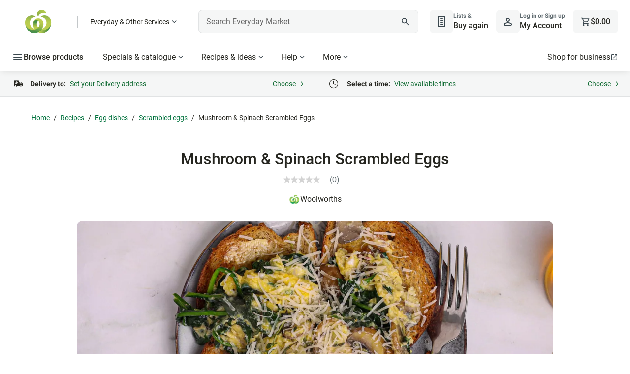

--- FILE ---
content_type: text/css
request_url: https://cdn1.woolworths.media/content-service/_next/static/css/32cf75bde0368ec7.css
body_size: -236
content:
.image-fallback_component_image__ZSSno{border-radius:1rem;vertical-align:middle;width:100%}

--- FILE ---
content_type: application/javascript
request_url: https://www.woolworths.com.au/-wYYTOq8IRpsItvqolkC7Uis/7mEYkzYbu13ubhEw7c/VzsYMAE/Dz5LZ10/LB3sB
body_size: 173498
content:
(function(){if(typeof Array.prototype.entries!=='function'){Object.defineProperty(Array.prototype,'entries',{value:function(){var index=0;const array=this;return {next:function(){if(index<array.length){return {value:[index,array[index++]],done:false};}else{return {done:true};}},[Symbol.iterator]:function(){return this;}};},writable:true,configurable:true});}}());(function(){SE();w7S();lfS();var pm=function(Vz,TV){return Vz===TV;};var mh=function(){var xw;if(typeof R8["window"]["XMLHttpRequest"]!=='undefined'){xw=new (R8["window"]["XMLHttpRequest"])();}else if(typeof R8["window"]["XDomainRequest"]!=='undefined'){xw=new (R8["window"]["XDomainRequest"])();xw["onload"]=function(){this["readyState"]=4;if(this["onreadystatechange"] instanceof R8["Function"])this["onreadystatechange"]();};}else{xw=new (R8["window"]["ActiveXObject"])('Microsoft.XMLHTTP');}if(typeof xw["withCredentials"]!=='undefined'){xw["withCredentials"]=true;}return xw;};var DT=function Eg(nV,W9){'use strict';var fQ=Eg;switch(nV){case I6:{Ax.push(Sf);var MJ=hV()[Mm(Aq)](NJ,Cv);try{var Tz=Ax.length;var vv=Jx([]);MJ=jx(typeof R8[hV()[Mm(lf)].apply(null,[cf,YI])],ZT()[ZJ(Xh)](tI,IT,ph,Wz))?jx(typeof Fj()[Rh(sz)],BJ('',[][[]]))?Fj()[Rh(rz)](hn,Dn,sx,NV):Fj()[Rh(Lq)].call(null,K7,MT,Nf,wT):hV()[Mm(rz)](w9,bq);}catch(qQ){Ax.splice(tg(Tz,MT),Infinity,Sf);MJ=Fj()[Rh(tw)](sI,Wq,vQ,bg);}var Nn;return Ax.pop(),Nn=MJ,Nn;}break;case wN:{var Km=W9[I];var hm=W9[wB];Ax.push(qn);if(PJ(hm,null)||Hq(hm,Km[pm(typeof Fj()[Rh(EV)],BJ('',[][[]]))?Fj()[Rh(Lq)](hJ,FT,Mw,K7):Fj()[Rh(Mx)](Jx([]),Mx,tZ,Xn)]))hm=Km[jx(typeof Fj()[Rh(LZ)],'undefined')?Fj()[Rh(Mx)](dv,Jx(Jx({})),tZ,Xn):Fj()[Rh(Lq)](Jx({}),EV,dn,ST)];for(var nz=Mx,AT=new (R8[Fj()[Rh(hJ)].apply(null,[rv,Pz,cn,Uw])])(hm);Av(nz,hm);nz++)AT[nz]=Km[nz];var Yq;return Ax.pop(),Yq=AT,Yq;}break;case fH:{Ax.push(Af);var dQ=hV()[Mm(Aq)](NJ,ln);try{var Hx=Ax.length;var Y9=Jx({});dQ=R8[wJ()[sT(hT)](SI,sn)][wJ()[sT(RI)](Oz,lm)][ZT()[ZJ(nf)](Jx(Jx({})),Cv,Bf,Gf)](jx(typeof hV()[Mm(vw)],BJ([],[][[]]))?hV()[Mm(tZ)].call(null,Rg,SZ):hV()[Mm(Qf)](Vx,Vm))?Fj()[Rh(rz)].apply(null,[mI,Ef,sx,cj]):hV()[Mm(rz)](w9,sJ);}catch(JJ){Ax.splice(tg(Hx,MT),Infinity,Af);dQ=Fj()[Rh(tw)](Jx(Jx(MT)),Wq,vQ,hz);}var bf;return Ax.pop(),bf=dQ,bf;}break;case zd:{var tT=W9[I];Ax.push(Pz);var nn=hV()[Mm(Aq)](NJ,Pw);var AV=hV()[Mm(Aq)](NJ,Pw);var M9=new (R8[jx(typeof Gv()[Tx(FT)],BJ([],[][[]]))?Gv()[Tx(cJ)].call(null,kw,Qf,Gh,cw,Jx([]),Sf):Gv()[Tx(Vq)].call(null,Ig,Bx,Eq,Jx([]),K7,nI)])(new (R8[Gv()[Tx(cJ)](dv,Qf,Gh,p9,VT,Sf)])(jx(typeof Fj()[Rh(sQ)],BJ('',[][[]]))?Fj()[Rh(UQ)].call(null,tm,Jx([]),jv,Iq):Fj()[Rh(Lq)](wx,w9,TT,Ig)));try{var KT=Ax.length;var Yh=Jx(wB);if(Jx(Jx(R8[wJ()[sT(nf)].call(null,VT,ln)][pm(typeof Fj()[Rh(gI)],'undefined')?Fj()[Rh(Lq)](Qf,gI,sm,Kq):Fj()[Rh(hn)](Jx(Jx([])),Zx,EV,lh)]))&&Jx(Jx(R8[wJ()[sT(nf)](VT,ln)][Fj()[Rh(hn)](sw,Jx(Jx(MT)),EV,lh)][Fj()[Rh(vj)].apply(null,[Zx,Jx(MT),hf,QI])]))){var nx=R8[Fj()[Rh(hn)](Jx(Jx(MT)),QT,EV,lh)][Fj()[Rh(vj)].call(null,cw,hJ,hf,QI)](R8[EZ()[Sv(dI)](cf,Om,Om,cJ,JV,wZ)][wJ()[sT(RI)](Oz,bw)],wJ()[sT(YV)](Hw,kT));if(nx){nn=M9[hV()[Mm(vQ)](hf,xT)](nx[ZT()[ZJ(nZ)](Zx,JZ,Jx({}),Zx)][pm(typeof tV()[xq(kq)],BJ([],[][[]]))?tV()[xq(rz)].call(null,pf,RQ,Xw,hQ):tV()[xq(Xh)](pV,Vq,jV,Cf)]());}}AV=jx(R8[wJ()[sT(nf)](VT,ln)],tT);}catch(Og){Ax.splice(tg(KT,MT),Infinity,Pz);nn=Fj()[Rh(w9)].apply(null,[Jx(Jx([])),Hz,cv,SZ]);AV=Fj()[Rh(w9)](gh,Jx(Jx({})),cv,SZ);}var JT=BJ(nn,XO(AV,MT))[tV()[xq(Xh)](pV,Vq,jV,rC)]();var zA;return Ax.pop(),zA=JT,zA;}break;case FB:{var wF=W9[I];Ax.push(Mr);if(jx(typeof R8[kb()[mP(MT)](Qf,sb,FO,z3)],ZT()[ZJ(Xh)].call(null,Aq,Fr,Dn,Wz))&&Jr(wF[R8[kb()[mP(MT)](Qf,sb,FO,Il)][hV()[Mm(sz)].apply(null,[O3,Sg])]],null)||Jr(wF[tV()[xq(RI)].apply(null,[Rc,hJ,wt,Rg])],null)){var CR;return CR=R8[Fj()[Rh(hJ)].call(null,Rg,Wq,cn,zT)][jx(typeof Fj()[Rh(Ib)],BJ('',[][[]]))?Fj()[Rh(Sf)](nf,Ib,w3,cp):Fj()[Rh(Lq)].call(null,K7,wZ,lm,f1)](wF),Ax.pop(),CR;}Ax.pop();}break;case rS:{Ax.push(wZ);var tC=R8[Fj()[Rh(hn)].call(null,Jx(Jx(MT)),Ig,EV,Cr)][pm(typeof hV()[Mm(vw)],BJ('',[][[]]))?hV()[Mm(Qf)](FO,bP):hV()[Mm(FP)](bC,vl)]?R8[Fj()[Rh(hn)](Ef,dI,EV,Cr)][Fj()[Rh(Om)](mF,gI,bA,JP)](R8[Fj()[Rh(hn)].apply(null,[J4,gh,EV,Cr])][pm(typeof hV()[Mm(Wq)],BJ('',[][[]]))?hV()[Mm(Qf)](jF,IC):hV()[Mm(FP)](bC,vl)](R8[ZT()[ZJ(J4)].apply(null,[MT,Ml,Vq,hf])]))[Fj()[Rh(mF)](Jx([]),n0,FP,dc)](hV()[Mm(PO)].apply(null,[Yr,O0])):hV()[Mm(cJ)].call(null,Pc,Lb);var jl;return Ax.pop(),jl=tC,jl;}break;case rN:{var Lc=W9[I];Ax.push(lf);var rR=hV()[Mm(cJ)](Pc,m4);var VP=hV()[Mm(cJ)].apply(null,[Pc,m4]);var NF=hV()[Mm(N0)](Gh,Xk);var mA=[];try{var f4=Ax.length;var fb=Jx([]);try{rR=Lc[hV()[Mm(Nc)].call(null,OF,Bk)];}catch(b0){Ax.splice(tg(f4,MT),Infinity,lf);if(b0[Fj()[Rh(dI)](Jx({}),Qc,Pz,Rc)][pm(typeof hV()[Mm(hn)],BJ('',[][[]]))?hV()[Mm(Qf)](ft,r0):hV()[Mm(bC)](rU,tO)](NF)){rR=hV()[Mm(bR)].call(null,Xh,m9);}}var H0=R8[ZT()[ZJ(cJ)](Jx(Mx),Lt,MO,qU)][Gv()[Tx(nZ)](hn,rz,XL,tw,Jx(Jx(Mx)),Ib)](UF(R8[ZT()[ZJ(cJ)].apply(null,[Af,Lt,Jx([]),qU])][wJ()[sT(J4)].apply(null,[pf,dc])](),xO))[tV()[xq(Xh)](pV,Vq,ft,L4)]();Lc[hV()[Mm(Nc)].call(null,OF,Bk)]=H0;VP=jx(Lc[hV()[Mm(Nc)](OF,Bk)],H0);mA=[sU(zW,[ZT()[ZJ(nZ)](hJ,wt,Jx(MT),Zx),rR]),sU(zW,[hV()[Mm(Mx)](Pt,Ww),x0(VP,MT)[tV()[xq(Xh)].call(null,pV,Vq,ft,XA)]()])];var YP;return Ax.pop(),YP=mA,YP;}catch(nc){Ax.splice(tg(f4,MT),Infinity,lf);mA=[sU(zW,[ZT()[ZJ(nZ)](MP,wt,n0,Zx),rR]),sU(zW,[hV()[Mm(Mx)](Pt,Ww),VP])];}var kl;return Ax.pop(),kl=mA,kl;}break;case ZS:{Ax.push(Vx);var lb=hV()[Mm(Aq)](NJ,YA);try{var CO=Ax.length;var Y3=Jx(Jx(I));if(R8[ZT()[ZJ(J4)](nl,JU,Jx({}),hf)][hV()[Mm(qt)].apply(null,[Ig,Zc])]&&R8[ZT()[ZJ(J4)].apply(null,[Xh,JU,Hw,hf])][hV()[Mm(qt)](Ig,Zc)][Mx]){var jt=pm(R8[ZT()[ZJ(J4)].apply(null,[mI,JU,hQ,hf])][hV()[Mm(qt)](Ig,Zc)][wJ()[sT(ht)](ht,Al)](db[mL]),R8[ZT()[ZJ(J4)](Jx(Mx),JU,XA,hf)][hV()[Mm(qt)].call(null,Ig,Zc)][Mx]);var xR=jt?Fj()[Rh(rz)].call(null,Pz,sQ,sx,hI):jx(typeof hV()[Mm(J0)],BJ([],[][[]]))?hV()[Mm(rz)](w9,mt):hV()[Mm(Qf)].apply(null,[p0,MP]);var WP;return Ax.pop(),WP=xR,WP;}else{var hr;return Ax.pop(),hr=lb,hr;}}catch(Y4){Ax.splice(tg(CO,MT),Infinity,Vx);var HF;return Ax.pop(),HF=lb,HF;}Ax.pop();}break;case L6:{Ax.push(vQ);var T3;return T3=Jx(Ht(jx(typeof wJ()[sT(sx)],BJ([],[][[]]))?wJ()[sT(RI)].apply(null,[Oz,dJ]):wJ()[sT(MT)](w9,T0),R8[wJ()[sT(nf)](VT,BO)][wJ()[sT(LZ)](zr,Ft)][ZT()[ZJ(ZR)](mF,cl,Il,UQ)][Fj()[Rh(WO)](Ig,xA,bR,Dl)])||Ht(wJ()[sT(RI)](Oz,dJ),R8[pm(typeof wJ()[sT(tw)],'undefined')?wJ()[sT(MT)](wZ,U4):wJ()[sT(nf)].call(null,VT,BO)][wJ()[sT(LZ)].apply(null,[zr,Ft])][ZT()[ZJ(ZR)].apply(null,[wx,cl,Jx(Jx([])),UQ])][wJ()[sT(zU)](tI,gC)])),Ax.pop(),T3;}break;case FY:{Ax.push(YR);var vb=hV()[Mm(Aq)](NJ,v3);if(R8[ZT()[ZJ(J4)].call(null,dv,LP,Jx({}),hf)]&&R8[ZT()[ZJ(J4)](sx,LP,nf,hf)][hV()[Mm(qt)](Ig,XP)]&&R8[pm(typeof ZT()[ZJ(sI)],BJ('',[][[]]))?ZT()[ZJ(wx)].call(null,sI,wr,Wz,YU):ZT()[ZJ(J4)](n0,LP,ph,hf)][hV()[Mm(qt)].call(null,Ig,XP)][wJ()[sT(vQ)].apply(null,[V0,pb])]){var KR=R8[jx(typeof ZT()[ZJ(Yk)],BJ([],[][[]]))?ZT()[ZJ(J4)](Oz,LP,Om,hf):ZT()[ZJ(wx)].apply(null,[Rg,Gt,Qc,Y1])][jx(typeof hV()[Mm(Xh)],BJ('',[][[]]))?hV()[Mm(qt)].call(null,Ig,XP):hV()[Mm(Qf)](Vk,nC)][wJ()[sT(vQ)].call(null,V0,pb)];try{var G0=Ax.length;var w1=Jx(wB);var BF=R8[ZT()[ZJ(cJ)](Hz,sJ,Pt,qU)][Gv()[Tx(nZ)].call(null,vw,rz,G1,J4,Om,Ib)](UF(R8[ZT()[ZJ(cJ)].call(null,MP,sJ,Wz,qU)][wJ()[sT(J4)].apply(null,[pf,hC])](),xO))[tV()[xq(Xh)](pV,Vq,BO,PO)]();R8[ZT()[ZJ(J4)](gI,LP,Aq,hf)][hV()[Mm(qt)](Ig,XP)][jx(typeof wJ()[sT(RI)],BJ([],[][[]]))?wJ()[sT(vQ)].call(null,V0,pb):wJ()[sT(MT)](pk,PP)]=BF;var pP=pm(R8[ZT()[ZJ(J4)].call(null,D0,LP,Jx(Jx({})),hf)][hV()[Mm(qt)](Ig,XP)][wJ()[sT(vQ)](V0,pb)],BF);var Kt=pP?pm(typeof Fj()[Rh(Af)],BJ('',[][[]]))?Fj()[Rh(Lq)](L4,Jx(Jx([])),BR,Mw):Fj()[Rh(rz)](kw,dA,sx,Vk):hV()[Mm(rz)].call(null,w9,Y1);R8[ZT()[ZJ(J4)](hn,LP,Qf,hf)][hV()[Mm(qt)](Ig,XP)][jx(typeof wJ()[sT(Hz)],BJ([],[][[]]))?wJ()[sT(vQ)](V0,pb):wJ()[sT(MT)].apply(null,[VA,sC])]=KR;var R4;return Ax.pop(),R4=Kt,R4;}catch(Sk){Ax.splice(tg(G0,MT),Infinity,YR);if(jx(R8[ZT()[ZJ(J4)].call(null,MA,LP,Cb,hf)][hV()[Mm(qt)].apply(null,[Ig,XP])][wJ()[sT(vQ)].call(null,V0,pb)],KR)){R8[ZT()[ZJ(J4)].call(null,xA,LP,Jx(Jx([])),hf)][jx(typeof hV()[Mm(gA)],BJ([],[][[]]))?hV()[Mm(qt)](Ig,XP):hV()[Mm(Qf)](Fb,nF)][wJ()[sT(vQ)].apply(null,[V0,pb])]=KR;}var nO;return Ax.pop(),nO=vb,nO;}}else{var Xl;return Ax.pop(),Xl=vb,Xl;}Ax.pop();}break;case Cd:{Ax.push(Pk);try{var M1=Ax.length;var ML=Jx([]);var qF=Mx;var mO=R8[Fj()[Rh(hn)](hJ,Jx(Jx({})),EV,Mb)][Fj()[Rh(vj)].apply(null,[qt,Jx(Mx),hf,JF])](R8[ZT()[ZJ(Jl)](p9,Vt,MT,tZ)][wJ()[sT(RI)](Oz,Yj)],ZT()[ZJ(zU)].call(null,cv,St,MT,zr));if(mO){qF++;Jx(Jx(mO[jx(typeof ZT()[ZJ(Bc)],'undefined')?ZT()[ZJ(nZ)].call(null,dI,sb,Dn,Zx):ZT()[ZJ(wx)](LZ,KL,Mx,Wk)]))&&Hq(mO[ZT()[ZJ(nZ)](ph,sb,Y0,Zx)][tV()[xq(Xh)].apply(null,[pV,Vq,PR,NP])]()[VR()[Ob(hJ)].apply(null,[EL,Mx,j0,cJ])](wJ()[sT(J0)](Bc,ZO)),nk(MT))&&qF++;}var st=qF[tV()[xq(Xh)](pV,Vq,PR,MP)]();var DP;return Ax.pop(),DP=st,DP;}catch(vF){Ax.splice(tg(M1,MT),Infinity,Pk);var OC;return OC=hV()[Mm(Aq)].call(null,NJ,CA),Ax.pop(),OC;}Ax.pop();}break;case Kd:{Ax.push(KL);var Ak=pm(typeof hV()[Mm(rz)],'undefined')?hV()[Mm(Qf)].call(null,CF,K3):hV()[Mm(Aq)](NJ,K9);try{var t3=Ax.length;var IA=Jx([]);Ak=jx(typeof R8[ZT()[ZJ(hT)].apply(null,[Jx({}),OZ,dv,cv])],pm(typeof ZT()[ZJ(bC)],BJ([],[][[]]))?ZT()[ZJ(wx)](wZ,K3,Jx(Mx),Dk):ZT()[ZJ(Xh)](Yk,Mr,wZ,Wz))?Fj()[Rh(rz)](cJ,gI,sx,OI):hV()[Mm(rz)](w9,UA);}catch(Xr){Ax.splice(tg(t3,MT),Infinity,KL);Ak=Fj()[Rh(tw)](Jx(MT),rv,vQ,xF);}var N1;return Ax.pop(),N1=Ak,N1;}break;case f6:{Ax.push(B3);var f3=jx(typeof hV()[Mm(Yk)],BJ([],[][[]]))?hV()[Mm(Aq)].call(null,NJ,WL):hV()[Mm(Qf)](j4,Pl);try{var Sr=Ax.length;var qC=Jx(Jx(I));if(R8[ZT()[ZJ(J4)].apply(null,[sI,OP,Jx([]),hf])]&&R8[ZT()[ZJ(J4)](Il,OP,Jx(MT),hf)][VR()[Ob(Pc)].call(null,Zx,Pz,At,hJ)]&&R8[ZT()[ZJ(J4)].apply(null,[mL,OP,dA,hf])][jx(typeof VR()[Ob(dI)],BJ(hV()[Mm(cJ)].apply(null,[Pc,B0]),[][[]]))?VR()[Ob(Pc)](Zx,hn,At,hJ):VR()[Ob(Dn)](kR,Qf,p4,kC)][Fj()[Rh(wA)](Jx(MT),Jx(Jx([])),WC,lw)]){var bU=R8[ZT()[ZJ(J4)](RI,OP,NP,hf)][VR()[Ob(Pc)](Zx,Rg,At,hJ)][Fj()[Rh(wA)](sx,Zx,WC,lw)][tV()[xq(Xh)](pV,Vq,EO,tm)]();var kF;return Ax.pop(),kF=bU,kF;}else{var pA;return Ax.pop(),pA=f3,pA;}}catch(YO){Ax.splice(tg(Sr,MT),Infinity,B3);var UC;return Ax.pop(),UC=f3,UC;}Ax.pop();}break;case Pp:{Ax.push(mr);try{var Ck=Ax.length;var d1=Jx([]);var Zl=new (R8[wJ()[sT(nf)](VT,Fl)][jx(typeof wJ()[sT(n0)],BJ([],[][[]]))?wJ()[sT(LZ)](zr,Zc):wJ()[sT(MT)](Z1,gc)][ZT()[ZJ(ZR)].call(null,K7,tq,Il,UQ)][Fj()[Rh(WO)].apply(null,[Cf,n0,bR,ZO])])();var Nr=new (R8[jx(typeof wJ()[sT(sz)],'undefined')?wJ()[sT(nf)](VT,Fl):wJ()[sT(MT)].call(null,E0,Hl)][wJ()[sT(LZ)].call(null,zr,Zc)][ZT()[ZJ(ZR)].call(null,Jx([]),tq,Jx(Mx),UQ)][wJ()[sT(zU)](tI,sA)])();var D1;return Ax.pop(),D1=Jx(Jx(I)),D1;}catch(ml){Ax.splice(tg(Ck,MT),Infinity,mr);var Ir;return Ir=pm(ml[Fj()[Rh(RI)](Hz,Kb,Mk,Hl)][pm(typeof tV()[xq(L4)],BJ(hV()[Mm(cJ)].call(null,Pc,NL),[][[]]))?tV()[xq(rz)](XP,nr,jb,xA):tV()[xq(Mx)](vf,Lq,pb,Ef)],Gv()[Tx(Mx)].apply(null,[Oz,nZ,mC,wx,sI,Mx])),Ax.pop(),Ir;}Ax.pop();}break;case hS:{Ax.push(QR);throw new (R8[Gv()[Tx(Mx)](H4,nZ,Lh,MO,Lq,Mx)])(kb()[mP(wx)](dR,wH,Ic,Yb));}break;case A6:{Ax.push(DO);if(Jx(R8[wJ()[sT(nf)].call(null,VT,Hn)][pm(typeof VR()[Ob(mF)],BJ(jx(typeof hV()[Mm(Lq)],BJ('',[][[]]))?hV()[Mm(cJ)].apply(null,[Pc,nd]):hV()[Mm(Qf)].call(null,fA,rF),[][[]]))?VR()[Ob(Dn)](XR,MO,WR,dr):VR()[Ob(Sl)].call(null,Qf,q0,OO,MP)])){var t4=pm(typeof R8[wJ()[sT(nf)](VT,Hn)][Fj()[Rh(dR)](Sl,mF,qr,VC)],pm(typeof ZT()[ZJ(Jl)],'undefined')?ZT()[ZJ(wx)](lP,sm,Jx([]),kt):ZT()[ZJ(Xh)](Jx(Jx(Mx)),gq,Jx(Jx([])),Wz))?Fj()[Rh(rz)](cJ,Hz,sx,Dg):Fj()[Rh(w9)].apply(null,[Jx({}),Qf,cv,DQ]);var P4;return Ax.pop(),P4=t4,P4;}var O9;return O9=hV()[Mm(Aq)](NJ,cT),Ax.pop(),O9;}break;case lB:{Ax.push(tF);if(R8[pm(typeof wJ()[sT(rU)],'undefined')?wJ()[sT(MT)](nA,A9):wJ()[sT(nf)].call(null,VT,NL)][EZ()[Sv(dI)].call(null,VA,Yk,Pc,mF,JV,wZ)]){if(R8[Fj()[Rh(hn)](Af,Jx([]),EV,lA)][jx(typeof Fj()[Rh(tm)],'undefined')?Fj()[Rh(vj)](Rg,q0,hf,Ft):Fj()[Rh(Lq)].apply(null,[Vq,Jx(Jx(Mx)),BR,zb])](R8[wJ()[sT(nf)].apply(null,[VT,NL])][jx(typeof EZ()[Sv(Vq)],BJ([],[][[]]))?EZ()[Sv(dI)](VA,QT,Wq,hJ,JV,wZ):EZ()[Sv(MO)](Mr,nf,Wq,tw,UP,fU)][wJ()[sT(RI)](Oz,kg)],wJ()[sT(Jl)].call(null,J4,K9))){var Nl;return Nl=jx(typeof Fj()[Rh(D0)],BJ([],[][[]]))?Fj()[Rh(rz)].call(null,RI,J4,sx,kI):Fj()[Rh(Lq)](Il,Jx(Jx([])),G1,zt),Ax.pop(),Nl;}var MU;return MU=Fj()[Rh(w9)].call(null,Yk,Il,cv,Z9),Ax.pop(),MU;}var zC;return zC=hV()[Mm(Aq)](NJ,GR),Ax.pop(),zC;}break;case MB:{Ax.push(GC);var MC=pm(typeof hV()[Mm(D0)],BJ([],[][[]]))?hV()[Mm(Qf)](pO,LF):hV()[Mm(Aq)](NJ,nr);try{var AC=Ax.length;var tL=Jx(Jx(I));if(R8[ZT()[ZJ(J4)](Pt,cA,TP,hf)][hV()[Mm(qt)].call(null,Ig,sL)]&&R8[ZT()[ZJ(J4)].call(null,sw,cA,Pc,hf)][pm(typeof hV()[Mm(mI)],'undefined')?hV()[Mm(Qf)].call(null,K4,p3):hV()[Mm(qt)](Ig,sL)][Mx]&&R8[pm(typeof ZT()[ZJ(W0)],BJ([],[][[]]))?ZT()[ZJ(wx)](Af,JL,w9,dr):ZT()[ZJ(J4)](Jx(Jx({})),cA,Yb,hf)][jx(typeof hV()[Mm(rz)],'undefined')?hV()[Mm(qt)].apply(null,[Ig,sL]):hV()[Mm(Qf)](GA,V1)][Mx][Mx]&&R8[ZT()[ZJ(J4)](Jx(Jx(MT)),cA,Qc,hf)][hV()[Mm(qt)].apply(null,[Ig,sL])][db[Sl]][Mx][ZT()[ZJ(J0)].call(null,Jx([]),cL,Jx(Mx),cn)]){var MR=pm(R8[ZT()[ZJ(J4)](Jx(Jx(MT)),cA,rv,hf)][jx(typeof hV()[Mm(Wz)],'undefined')?hV()[Mm(qt)].apply(null,[Ig,sL]):hV()[Mm(Qf)].apply(null,[tI,Cr])][Mx][Mx][jx(typeof ZT()[ZJ(Bc)],'undefined')?ZT()[ZJ(J0)].call(null,tw,cL,J4,cn):ZT()[ZJ(wx)](gh,H4,sx,Kr)],R8[pm(typeof ZT()[ZJ(rt)],BJ([],[][[]]))?ZT()[ZJ(wx)](Jx(Jx([])),Mb,pr,t9):ZT()[ZJ(J4)].call(null,Pz,cA,n0,hf)][hV()[Mm(qt)].call(null,Ig,sL)][Mx]);var sr=MR?Fj()[Rh(rz)](VT,hL,sx,Pf):hV()[Mm(rz)](w9,S4);var vC;return Ax.pop(),vC=sr,vC;}else{var TF;return Ax.pop(),TF=MC,TF;}}catch(FU){Ax.splice(tg(AC,MT),Infinity,GC);var BA;return Ax.pop(),BA=MC,BA;}Ax.pop();}break;case HH:{Ax.push(hQ);var ll=hV()[Mm(wZ)](Oz,gr);var PL=Jx([]);try{var fP=Ax.length;var Bt=Jx(wB);var Pr=Mx;try{var c0=R8[Fj()[Rh(ER)](Qc,RI,Kb,gA)][jx(typeof wJ()[sT(HO)],'undefined')?wJ()[sT(RI)].call(null,Oz,AA):wJ()[sT(MT)](IC,MT)][tV()[xq(Xh)].call(null,pV,Vq,Ul,Qf)];R8[jx(typeof Fj()[Rh(J4)],BJ('',[][[]]))?Fj()[Rh(hn)].apply(null,[hJ,Cf,EV,kr]):Fj()[Rh(Lq)](qt,Jx([]),d0,K7)][Fj()[Rh(wZ)](Ib,Wq,mF,Wr)](c0)[tV()[xq(Xh)](pV,Vq,Ul,rz)]();}catch(EU){Ax.splice(tg(fP,MT),Infinity,hQ);if(EU[pm(typeof Fj()[Rh(Yb)],BJ('',[][[]]))?Fj()[Rh(Lq)].apply(null,[Jx([]),Af,Hw,Pk]):Fj()[Rh(r3)](cw,Oz,Ic,BC)]&&pm(typeof EU[Fj()[Rh(r3)].call(null,mF,Pc,Ic,BC)],kb()[mP(RI)].apply(null,[Qf,jA,Mx,dI]))){EU[Fj()[Rh(r3)](RI,n0,Ic,BC)][hV()[Mm(gh)].call(null,Rl,lO)](pm(typeof wJ()[sT(cJ)],BJ('',[][[]]))?wJ()[sT(MT)](tw,PF):wJ()[sT(ZR)](J0,W1))[tV()[xq(Lq)](nl,cJ,zl,tw)](function(tr){Ax.push(X0);if(tr[hV()[Mm(bC)].apply(null,[rU,Jk])](Fj()[Rh(V0)](mL,Yk,G3,Oc))){PL=Jx(I);}if(tr[jx(typeof hV()[Mm(Sl)],'undefined')?hV()[Mm(bC)](rU,Jk):hV()[Mm(Qf)].apply(null,[Xh,Rr])](pm(typeof Fj()[Rh(Hw)],BJ('',[][[]]))?Fj()[Rh(Lq)].apply(null,[Jx(Jx({})),Jx(MT),TT,mR]):Fj()[Rh(Pk)].call(null,LZ,Om,SC,lR))){Pr++;}Ax.pop();});}}ll=pm(Pr,ES[Fj()[Rh(Pc)].call(null,cw,Jx(Jx([])),J0,AU)]())||PL?Fj()[Rh(rz)](Jx(Jx({})),Dn,sx,gR):hV()[Mm(rz)](w9,Cv);}catch(DL){Ax.splice(tg(fP,MT),Infinity,hQ);ll=Fj()[Rh(tw)](vw,EV,vQ,bP);}var kA;return Ax.pop(),kA=ll,kA;}break;}};var wU=function Lr(wR,wk){'use strict';var vA=Lr;switch(wR){case FB:{var q4=wk[I];Ax.push(g0);var cP;return cP=q4&&PJ(hV()[Mm(MP)].apply(null,[zl,Ph]),typeof R8[kb()[mP(MT)].apply(null,[Qf,UP,FO,wZ])])&&pm(q4[Fj()[Rh(RI)](tm,hL,Mk,EA)],R8[jx(typeof kb()[mP(MT)],BJ(hV()[Mm(cJ)].call(null,Pc,DO),[][[]]))?kb()[mP(MT)].call(null,Qf,UP,FO,Y0):kb()[mP(FT)](PC,Vq,lC,Oz)])&&jx(q4,R8[kb()[mP(MT)](Qf,UP,FO,cJ)][wJ()[sT(RI)](Oz,Rm)])?Fj()[Rh(cv)].call(null,Jx(Jx([])),w9,YV,gV):typeof q4,Ax.pop(),cP;}break;case f6:{var l3=wk[I];return typeof l3;}break;case Q8:{var tb=wk[I];var K0=wk[wB];var dF=wk[Q8];Ax.push(HR);tb[K0]=dF[hV()[Mm(Pc)](Il,HC)];Ax.pop();}break;case Q7:{var zc=wk[I];var Kl=wk[wB];var fl=wk[Q8];return zc[Kl]=fl;}break;case d7:{var tA=wk[I];var SF=wk[wB];var OU=wk[Q8];Ax.push(xA);try{var j3=Ax.length;var B1=Jx(Jx(I));var rk;return rk=sU(zW,[Fj()[Rh(q0)](sx,sI,J4,v0),jx(typeof hV()[Mm(Wz)],BJ('',[][[]]))?hV()[Mm(Zx)](Iq,lk):hV()[Mm(Qf)](Qr,lr),Fj()[Rh(XA)](Aq,kw,nl,kC),tA.call(SF,OU)]),Ax.pop(),rk;}catch(k9){Ax.splice(tg(j3,MT),Infinity,xA);var S1;return S1=sU(zW,[jx(typeof Fj()[Rh(cw)],'undefined')?Fj()[Rh(q0)](Jx(Mx),MP,J4,v0):Fj()[Rh(Lq)].call(null,Cb,Lq,sF,Kq),hV()[Mm(dA)](Cb,Fr),Fj()[Rh(XA)](VT,pr,nl,kC),k9]),Ax.pop(),S1;}Ax.pop();}break;case MB:{return this;}break;case ds:{var Kk=wk[I];Ax.push(FA);var Qb;return Qb=sU(zW,[wJ()[sT(Kb)].apply(null,[RI,Kz]),Kk]),Ax.pop(),Qb;}break;case I:{return this;}break;case z2:{return this;}break;case R7:{Ax.push(vP);var fF;return fF=tV()[xq(nf)].apply(null,[l9,wx,lt,cw]),Ax.pop(),fF;}break;case zW:{var Tc=wk[I];Ax.push(qL);var wP=R8[Fj()[Rh(hn)].call(null,kq,qt,EV,EF)](Tc);var cC=[];for(var Xc in wP)cC[wJ()[sT(hJ)](Pk,nb)](Xc);cC[pm(typeof wJ()[sT(n0)],'undefined')?wJ()[sT(MT)](EF,IL):wJ()[sT(gt)](QT,w4)]();var D3;return D3=function zL(){Ax.push(D0);for(;cC[Fj()[Rh(Mx)].apply(null,[Af,W0,tZ,G4])];){var IP=cC[pm(typeof Fj()[Rh(Ib)],'undefined')?Fj()[Rh(Lq)](Aq,Yk,zF,YL):Fj()[Rh(Ef)].apply(null,[gt,hQ,hJ,cj])]();if(Ht(IP,wP)){var Ut;return zL[pm(typeof hV()[Mm(sz)],'undefined')?hV()[Mm(Qf)].apply(null,[XC,kk]):hV()[Mm(Pc)].apply(null,[Il,jA])]=IP,zL[Fj()[Rh(n0)].apply(null,[Rg,dI,FT,I0])]=Jx(MT),Ax.pop(),Ut=zL,Ut;}}zL[Fj()[Rh(n0)](Cb,Qc,FT,I0)]=Jx(Mx);var sO;return Ax.pop(),sO=zL,sO;},Ax.pop(),D3;}break;case jN:{Ax.push(Bc);this[Fj()[Rh(n0)](Jx([]),Oz,FT,qk)]=Jx(Mx);var JC=this[tV()[xq(hJ)].call(null,Qq,hJ,jk,J4)][Mx][Fj()[Rh(tI)].apply(null,[Zx,Jx({}),tI,GU])];if(pm(hV()[Mm(dA)](Cb,Eq),JC[Fj()[Rh(q0)].apply(null,[Jx(Mx),Jx(Jx(Mx)),J4,WA])]))throw JC[Fj()[Rh(XA)](Pt,Mx,nl,Uk)];var AP;return AP=this[wJ()[sT(q0)].apply(null,[WO,g3])],Ax.pop(),AP;}break;case D:{var OA=wk[I];var nP;Ax.push(l0);return nP=OA&&PJ(hV()[Mm(MP)](zl,dz),typeof R8[kb()[mP(MT)](Qf,ZO,FO,Ef)])&&pm(OA[Fj()[Rh(RI)].apply(null,[Ib,Y0,Mk,EF])],R8[kb()[mP(MT)](Qf,ZO,FO,wx)])&&jx(OA,R8[kb()[mP(MT)].apply(null,[Qf,ZO,FO,vw])][wJ()[sT(RI)].call(null,Oz,Rj)])?Fj()[Rh(cv)].apply(null,[tI,tI,YV,Hn]):typeof OA,Ax.pop(),nP;}break;case S2:{var LO=wk[I];return typeof LO;}break;case ZS:{var IF=wk[I];var Db;Ax.push(G3);return Db=IF&&PJ(hV()[Mm(MP)](zl,Sh),typeof R8[kb()[mP(MT)](Qf,Gc,FO,ph)])&&pm(IF[Fj()[Rh(RI)](Hz,Pt,Mk,mr)],R8[kb()[mP(MT)](Qf,Gc,FO,FT)])&&jx(IF,R8[kb()[mP(MT)].call(null,Qf,Gc,FO,nZ)][wJ()[sT(RI)].call(null,Oz,zq)])?jx(typeof Fj()[Rh(gI)],BJ([],[][[]]))?Fj()[Rh(cv)](MO,Jx([]),YV,EF):Fj()[Rh(Lq)].apply(null,[Jx(Mx),Jx(Jx(MT)),ZR,LA]):typeof IF,Ax.pop(),Db;}break;case BS:{var g4=wk[I];return typeof g4;}break;case RH:{var wl=wk[I];Ax.push(C4);var xb;return xb=wl&&PJ(jx(typeof hV()[Mm(q0)],BJ([],[][[]]))?hV()[Mm(MP)](zl,V9):hV()[Mm(Qf)](U3,Uw),typeof R8[kb()[mP(MT)](Qf,JA,FO,cw)])&&pm(wl[Fj()[Rh(RI)](Il,gh,Mk,IU)],R8[kb()[mP(MT)](Qf,JA,FO,gt)])&&jx(wl,R8[kb()[mP(MT)](Qf,JA,FO,Yb)][wJ()[sT(RI)].apply(null,[Oz,lx])])?Fj()[Rh(cv)](Jx(Mx),FT,YV,Vk):typeof wl,Ax.pop(),xb;}break;case PW:{var jR=wk[I];return typeof jR;}break;case cG:{var p1=wk[I];Ax.push(rr);var Q0;return Q0=p1&&PJ(hV()[Mm(MP)](zl,CJ),typeof R8[kb()[mP(MT)](Qf,rO,FO,Bf)])&&pm(p1[Fj()[Rh(RI)](sw,Jx([]),Mk,QR)],R8[kb()[mP(MT)](Qf,rO,FO,kq)])&&jx(p1,R8[jx(typeof kb()[mP(nf)],'undefined')?kb()[mP(MT)](Qf,rO,FO,kw):kb()[mP(FT)](X9,Ek,SP,RI)][wJ()[sT(RI)](Oz,Hm)])?Fj()[Rh(cv)](qt,lP,YV,X7):typeof p1,Ax.pop(),Q0;}break;}};var Mc=function(ql){return R8["unescape"](R8["encodeURIComponent"](ql));};var CC=function(){Ax=(ES.sjs_se_global_subkey?ES.sjs_se_global_subkey.push(VF):ES.sjs_se_global_subkey=[VF])&&ES.sjs_se_global_subkey;};var UL=function(){return NC.apply(this,[Qd,arguments]);};var Ot=function P3(m1,c3){'use strict';var F9=P3;switch(m1){case qH:{var D4=c3[I];Ax.push(HL);var kO=new (R8[jx(typeof tV()[xq(hJ)],BJ([],[][[]]))?tV()[xq(pr)].call(null,lF,Xh,V4,Bf):tV()[xq(rz)](YA,rb,LU,Vq)])();var LR=kO[ZT()[ZJ(XA)].call(null,rz,lO,Jx(Jx({})),Hc)](D4);var Ol=hV()[Mm(cJ)].apply(null,[Pc,kI]);LR[tV()[xq(Lq)](nl,cJ,SZ,gt)](function(mk){Ax.push(E1);Ol+=R8[ZT()[ZJ(rz)].apply(null,[Jx(MT),bc,Zx,Bl])][Fj()[Rh(Dn)].apply(null,[cw,VT,D0,EW])](mk);Ax.pop();});var gL;return gL=R8[ZT()[ZJ(Pc)].call(null,Qf,In,hJ,KA)](Ol),Ax.pop(),gL;}break;case H8:{var q3;Ax.push(sz);return q3=R8[Fj()[Rh(PO)](EV,Pc,XA,s4)][ZT()[ZJ(Ib)](mL,sP,RI,Qf)],Ax.pop(),q3;}break;case L6:{var T4;Ax.push(pb);return T4=new (R8[wJ()[sT(Ib)](gA,Fq)])()[hV()[Mm(Om)].apply(null,[MF,HQ])](),Ax.pop(),T4;}break;case NH:{Ax.push(Nc);var Jb=[ZT()[ZJ(Qc)](Jx(MT),MF,LZ,pV),Fj()[Rh(NP)].apply(null,[w9,w9,Wc,Ml]),VR()[Ob(nZ)].apply(null,[Hz,pr,Iq,MP]),EZ()[Sv(pr)](bO,Ig,dA,J4,sI,Pc),pm(typeof ZT()[ZJ(Sl)],BJ('',[][[]]))?ZT()[ZJ(wx)].call(null,Hw,gt,hJ,VU):ZT()[ZJ(Om)].call(null,Jx(Jx([])),X9,QT,Vq),hV()[Mm(Cf)].apply(null,[Kb,sR]),hV()[Mm(gI)].call(null,jv,mr),wJ()[sT(n0)].call(null,Pz,V3),pm(typeof wJ()[sT(sz)],BJ('',[][[]]))?wJ()[sT(MT)].call(null,N4,hQ):wJ()[sT(Il)](Qf,Rn),wJ()[sT(tI)].call(null,Cf,Wc),wJ()[sT(W0)](hf,IO),ZT()[ZJ(Ef)].apply(null,[Dn,Hr,VT,Yb]),wJ()[sT(Qc)].call(null,tw,Sc),pm(typeof wJ()[sT(kw)],BJ([],[][[]]))?wJ()[sT(MT)].call(null,dC,Ql):wJ()[sT(Om)](hT,Q4),ZT()[ZJ(Cf)](Pt,RR,nl,cJ),ZT()[ZJ(gI)](Ig,qb,Jx(Jx(Mx)),Gk),ZT()[ZJ(kw)](Jx(Jx([])),KU,dA,jA),EZ()[Sv(Pc)].apply(null,[p3,nl,H4,mL,Hz,MO]),ZT()[ZJ(Bf)](XA,mT,Cf,NP),pm(typeof hV()[Mm(lP)],BJ([],[][[]]))?hV()[Mm(Qf)](pU,xU):hV()[Mm(kw)].apply(null,[vw,ZL]),pm(typeof hV()[Mm(cw)],BJ('',[][[]]))?hV()[Mm(Qf)](JZ,v4):hV()[Mm(Bf)](Lq,L9),Gv()[Tx(hJ)].apply(null,[kq,QT,pR,gt,Af,Vq]),ZT()[ZJ(Hz)].apply(null,[Zx,xc,Jx(Jx(Mx)),sw]),hV()[Mm(Hz)](ZR,QI),wJ()[sT(Ef)].apply(null,[bC,E3]),Fj()[Rh(z3)](Bf,Wq,Sf,Ab),ZT()[ZJ(qt)](Jx(MT),bT,Ib,zU)];if(PJ(typeof R8[ZT()[ZJ(J4)](Sl,Q4,YV,hf)][hV()[Mm(qt)].call(null,Ig,bg)],ZT()[ZJ(Xh)].call(null,L4,Nt,jv,Wz))){var VL;return Ax.pop(),VL=null,VL;}var cb=Jb[Fj()[Rh(Mx)](Jx(Mx),VT,tZ,Mr)];var U0=hV()[Mm(cJ)].apply(null,[Pc,VF]);for(var HU=Mx;Av(HU,cb);HU++){var xt=Jb[HU];if(jx(R8[jx(typeof ZT()[ZJ(Mx)],'undefined')?ZT()[ZJ(J4)](Jx(Jx({})),Q4,Rg,hf):ZT()[ZJ(wx)].call(null,lP,CL,n0,xk)][jx(typeof hV()[Mm(wZ)],BJ('',[][[]]))?hV()[Mm(qt)](Ig,bg):hV()[Mm(Qf)].call(null,t9,C3)][xt],undefined)){U0=hV()[Mm(cJ)].apply(null,[Pc,VF])[ZT()[ZJ(vk)](Wq,tj,TP,rt)](U0,hV()[Mm(PO)].call(null,Yr,ZP))[ZT()[ZJ(vk)](Bf,tj,mL,rt)](HU);}}var RO;return Ax.pop(),RO=U0,RO;}break;case w2:{var mb;Ax.push(Nt);return mb=pm(typeof R8[wJ()[sT(nf)](VT,WL)][hV()[Mm(lP)](gU,pk)],hV()[Mm(MP)].apply(null,[zl,Rv]))||pm(typeof R8[wJ()[sT(nf)].apply(null,[VT,WL])][kb()[mP(Pc)](MO,TC,WO,Af)],hV()[Mm(MP)].apply(null,[zl,Rv]))||pm(typeof R8[wJ()[sT(nf)](VT,WL)][tV()[xq(wZ)](hQ,gh,RF,sI)],hV()[Mm(MP)](zl,Rv)),Ax.pop(),mb;}break;case hH:{Ax.push(TL);try{var Zr=Ax.length;var Gb=Jx(wB);var jL;return jL=Jx(Jx(R8[wJ()[sT(nf)].apply(null,[VT,VA])][ZT()[ZJ(PO)](Jx(Jx(MT)),Wl,XA,dR)])),Ax.pop(),jL;}catch(dP){Ax.splice(tg(Zr,MT),Infinity,TL);var gP;return Ax.pop(),gP=Jx(Jx(I)),gP;}Ax.pop();}break;case wN:{Ax.push(VO);try{var DC=Ax.length;var Jt=Jx(Jx(I));var wC;return wC=Jx(Jx(R8[wJ()[sT(nf)].apply(null,[VT,rb])][ZT()[ZJ(lP)].apply(null,[Jx(Jx({})),SZ,tm,hL])])),Ax.pop(),wC;}catch(PA){Ax.splice(tg(DC,MT),Infinity,VO);var HP;return Ax.pop(),HP=Jx(wB),HP;}Ax.pop();}break;case fD:{Ax.push(A0);var g1;return g1=Jx(Jx(R8[wJ()[sT(nf)](VT,n3)][hV()[Mm(Oz)](hJ,TI)])),Ax.pop(),g1;}break;case OM:{Ax.push(zF);try{var tk=Ax.length;var M0=Jx(Jx(I));var Eb=BJ(R8[Fj()[Rh(nl)].call(null,Jx({}),Pc,wx,NO)](R8[wJ()[sT(nf)](VT,W3)][Fj()[Rh(EV)](w9,Il,kP,LW)]),XO(R8[Fj()[Rh(nl)](gt,gI,wx,NO)](R8[wJ()[sT(nf)].apply(null,[VT,W3])][ZT()[ZJ(Oz)](J4,Zk,p9,rU)]),MT));Eb+=BJ(XO(R8[Fj()[Rh(nl)](sI,Sl,wx,NO)](R8[jx(typeof wJ()[sT(Pt)],BJ([],[][[]]))?wJ()[sT(nf)](VT,W3):wJ()[sT(MT)].call(null,Zt,Bf)][Fj()[Rh(Af)](Yb,Jx(Jx(Mx)),OF,f1)]),FT),XO(R8[Fj()[Rh(nl)].apply(null,[Zx,hQ,wx,NO])](R8[wJ()[sT(nf)](VT,W3)][Fj()[Rh(mI)].call(null,qt,Jx(Jx(MT)),SI,VC)]),RI));Eb+=BJ(XO(R8[Fj()[Rh(nl)](Jx({}),QT,wx,NO)](R8[wJ()[sT(nf)].call(null,VT,W3)][wJ()[sT(Cf)].call(null,Yk,kh)]),Lq),XO(R8[Fj()[Rh(nl)].apply(null,[K7,TP,wx,NO])](R8[wJ()[sT(nf)](VT,W3)][Fj()[Rh(Aq)](Cb,Pc,WO,wm)]),rz));Eb+=BJ(XO(R8[Fj()[Rh(nl)](Jx(Mx),MO,wx,NO)](R8[wJ()[sT(nf)].call(null,VT,W3)][hV()[Mm(K7)](rv,YT)]),Qf),XO(R8[Fj()[Rh(nl)].apply(null,[ph,TP,wx,NO])](R8[wJ()[sT(nf)](VT,W3)][ZT()[ZJ(K7)].call(null,rz,rr,Jx(Jx(MT)),Af)]),cJ));Eb+=BJ(XO(R8[Fj()[Rh(nl)](K7,rv,wx,NO)](R8[pm(typeof wJ()[sT(Bf)],BJ('',[][[]]))?wJ()[sT(MT)](CU,bt):wJ()[sT(nf)].call(null,VT,W3)][ZT()[ZJ(xA)](Pc,Xm,Jx(MT),nU)]),db[MT]),XO(R8[Fj()[Rh(nl)].apply(null,[Jx(MT),gI,wx,NO])](R8[wJ()[sT(nf)](VT,W3)][Fj()[Rh(tm)].apply(null,[hL,hJ,RP,W3])]),nZ));Eb+=BJ(XO(R8[Fj()[Rh(nl)].call(null,Lq,YV,wx,NO)](R8[wJ()[sT(nf)](VT,W3)][wJ()[sT(gI)](gl,Ix)]),hJ),XO(R8[Fj()[Rh(nl)].apply(null,[MA,Hw,wx,NO])](R8[wJ()[sT(nf)].call(null,VT,W3)][wJ()[sT(kw)](Ic,gw)]),Xh));Eb+=BJ(XO(R8[Fj()[Rh(nl)].apply(null,[Xh,wx,wx,NO])](R8[pm(typeof wJ()[sT(hJ)],BJ('',[][[]]))?wJ()[sT(MT)](HL,qL):wJ()[sT(nf)](VT,W3)][tV()[xq(wx)](Sw,wx,Pb,n0)]),nf),XO(R8[Fj()[Rh(nl)](RI,Dn,wx,NO)](R8[wJ()[sT(nf)](VT,W3)][ZT()[ZJ(NP)](Kb,Em,wx,sI)]),hn));Eb+=BJ(XO(R8[pm(typeof Fj()[Rh(Wz)],BJ([],[][[]]))?Fj()[Rh(Lq)].call(null,q0,jv,n4,VU):Fj()[Rh(nl)](Jx(Jx([])),mF,wx,NO)](R8[wJ()[sT(nf)].call(null,VT,W3)][ZT()[ZJ(z3)].call(null,pr,Ik,Y0,lF)]),pr),XO(R8[Fj()[Rh(nl)].call(null,Dn,Jx(Jx({})),wx,NO)](R8[wJ()[sT(nf)](VT,W3)][pm(typeof ZT()[ZJ(xA)],BJ([],[][[]]))?ZT()[ZJ(wx)].call(null,dI,f0,Jx(Jx({})),NU):ZT()[ZJ(nl)].call(null,wZ,O4,rz,Ic)]),db[pr]));Eb+=BJ(XO(R8[pm(typeof Fj()[Rh(Qf)],'undefined')?Fj()[Rh(Lq)].call(null,kw,hn,WF,TA):Fj()[Rh(nl)].apply(null,[RI,hL,wx,NO])](R8[pm(typeof wJ()[sT(Ef)],'undefined')?wJ()[sT(MT)](z0,UA):wJ()[sT(nf)].apply(null,[VT,W3])][hV()[Mm(xA)].apply(null,[r3,zv])]),Sl),XO(R8[pm(typeof Fj()[Rh(Sl)],BJ([],[][[]]))?Fj()[Rh(Lq)](Jx(Jx({})),Jx(Mx),tO,Ib):Fj()[Rh(nl)](Jx(Jx([])),qt,wx,NO)](R8[pm(typeof wJ()[sT(Oz)],'undefined')?wJ()[sT(MT)].apply(null,[Bb,nt]):wJ()[sT(nf)].call(null,VT,W3)][Fj()[Rh(Y0)](Jx(MT),RI,OL,GV)]),wZ));Eb+=BJ(XO(R8[Fj()[Rh(nl)](Jx([]),PO,wx,NO)](R8[wJ()[sT(nf)].apply(null,[VT,W3])][hV()[Mm(NP)](kP,tf)]),wx),XO(R8[Fj()[Rh(nl)].call(null,Cb,Jx(Jx(Mx)),wx,NO)](R8[wJ()[sT(nf)](VT,W3)][EZ()[Sv(Sl)](Pb,vk,rC,gt,BO,MO)]),MP));Eb+=BJ(XO(R8[Fj()[Rh(nl)](hL,Lq,wx,NO)](R8[wJ()[sT(nf)](VT,W3)][Fj()[Rh(MA)].apply(null,[Hz,sz,bO,Qj])]),db[MP]),XO(R8[Fj()[Rh(nl)](z3,sQ,wx,NO)](R8[wJ()[sT(nf)].call(null,VT,W3)][hV()[Mm(z3)].call(null,X9,Zk)]),vk));Eb+=BJ(XO(R8[Fj()[Rh(nl)](vw,lP,wx,NO)](R8[wJ()[sT(nf)].call(null,VT,W3)][ZT()[ZJ(EV)](nZ,FV,Pc,MP)]),dI),XO(R8[Fj()[Rh(nl)].call(null,mI,Aq,wx,NO)](R8[wJ()[sT(nf)].call(null,VT,W3)][Fj()[Rh(Pz)].call(null,rC,cJ,wA,qx)]),gh));Eb+=BJ(XO(R8[Fj()[Rh(nl)](Kb,qt,wx,NO)](R8[wJ()[sT(nf)](VT,W3)][wJ()[sT(Bf)](Ig,Pj)]),mL),XO(R8[Fj()[Rh(nl)].call(null,Jx(Jx({})),gt,wx,NO)](R8[wJ()[sT(nf)].apply(null,[VT,W3])][jx(typeof wJ()[sT(xA)],BJ([],[][[]]))?wJ()[sT(Hz)](Ib,XU):wJ()[sT(MT)].call(null,tl,xT)]),Dn));Eb+=BJ(XO(R8[Fj()[Rh(nl)](MT,nl,wx,NO)](R8[wJ()[sT(nf)](VT,W3)][tV()[xq(MP)](Mx,hn,r9,MA)]),kq),XO(R8[Fj()[Rh(nl)](VT,p9,wx,NO)](R8[jx(typeof wJ()[sT(Om)],BJ([],[][[]]))?wJ()[sT(nf)](VT,W3):wJ()[sT(MT)](It,Yr)][Fj()[Rh(ph)](Jx(Jx(Mx)),Jx({}),VT,CU)]),mF));Eb+=BJ(XO(R8[Fj()[Rh(nl)].call(null,kq,sw,wx,NO)](R8[jx(typeof wJ()[sT(Pc)],'undefined')?wJ()[sT(nf)].apply(null,[VT,W3]):wJ()[sT(MT)](Yl,Jc)][hV()[Mm(nl)].apply(null,[gh,pZ])]),L4),XO(R8[Fj()[Rh(nl)](Dn,sw,wx,NO)](R8[wJ()[sT(nf)].call(null,VT,W3)][pm(typeof hV()[Mm(pr)],BJ([],[][[]]))?hV()[Mm(Qf)].call(null,NJ,Rt):hV()[Mm(EV)].apply(null,[lP,wV])]),tw));Eb+=BJ(XO(R8[jx(typeof Fj()[Rh(Pt)],BJ([],[][[]]))?Fj()[Rh(nl)](Om,H4,wx,NO):Fj()[Rh(Lq)].call(null,vk,MP,vO,tm)](R8[wJ()[sT(nf)](VT,W3)][jx(typeof ZT()[ZJ(dI)],BJ('',[][[]]))?ZT()[ZJ(Af)].call(null,Qc,O0,Jx(Jx({})),MO):ZT()[ZJ(wx)](Hw,sb,rz,rL)]),VT),XO(R8[Fj()[Rh(nl)](Wq,Yk,wx,NO)](R8[wJ()[sT(nf)](VT,W3)][hV()[Mm(Af)].apply(null,[MP,EI])]),H4));Eb+=BJ(BJ(XO(R8[Fj()[Rh(nl)](Jx({}),mI,wx,NO)](R8[jx(typeof wJ()[sT(ph)],BJ([],[][[]]))?wJ()[sT(Xh)].call(null,l9,Nh):wJ()[sT(MT)].apply(null,[Pl,A3])][W4()[Sb(Xh)](k3,jv,NP,gh)]),Pt),XO(R8[Fj()[Rh(nl)](Ef,w9,wx,NO)](R8[pm(typeof wJ()[sT(hn)],BJ('',[][[]]))?wJ()[sT(MT)].apply(null,[n3,sJ]):wJ()[sT(nf)].call(null,VT,W3)][hV()[Mm(mI)].call(null,Yl,v9)]),cw)),XO(R8[Fj()[Rh(nl)](cv,sw,wx,NO)](R8[wJ()[sT(nf)].apply(null,[VT,W3])][Fj()[Rh(sI)](Jx(Mx),PO,XL,bb)]),Yb));var bL;return bL=Eb[jx(typeof tV()[xq(FT)],BJ([],[][[]]))?tV()[xq(Xh)].apply(null,[pV,Vq,nC,cw]):tV()[xq(rz)].call(null,qO,FR,k3,Kb)](),Ax.pop(),bL;}catch(I1){Ax.splice(tg(tk,MT),Infinity,zF);var ZF;return ZF=hV()[Mm(rz)](w9,dl),Ax.pop(),ZF;}Ax.pop();}break;case g2:{var QF=c3[I];Ax.push(r4);try{var Vl=Ax.length;var gb=Jx([]);if(pm(QF[pm(typeof ZT()[ZJ(pr)],BJ('',[][[]]))?ZT()[ZJ(wx)].call(null,Jx([]),Vx,sI,lR):ZT()[ZJ(J4)].call(null,Jx({}),YA,hn,hf)][wJ()[sT(qt)].call(null,Zb,E0)],undefined)){var GP;return GP=hV()[Mm(Aq)].apply(null,[NJ,Y1]),Ax.pop(),GP;}if(pm(QF[ZT()[ZJ(J4)].apply(null,[J4,YA,gh,hf])][pm(typeof wJ()[sT(vk)],BJ('',[][[]]))?wJ()[sT(MT)](A3,TP):wJ()[sT(qt)].apply(null,[Zb,E0])],Jx(wB))){var jU;return jU=hV()[Mm(rz)](w9,cF),Ax.pop(),jU;}var x3;return x3=Fj()[Rh(rz)].apply(null,[Jx(Jx(Mx)),Jx(Jx(MT)),sx,Sn]),Ax.pop(),x3;}catch(hk){Ax.splice(tg(Vl,MT),Infinity,r4);var cr;return cr=pm(typeof Fj()[Rh(Pz)],'undefined')?Fj()[Rh(Lq)](hJ,tI,AO,rl):Fj()[Rh(w9)](dA,Wz,cv,Kz),Ax.pop(),cr;}Ax.pop();}break;case R7:{var Ur=c3[I];var Gl=c3[wB];Ax.push(Yc);if(Jr(typeof R8[wJ()[sT(Xh)](l9,Fm)][pm(typeof hV()[Mm(dA)],'undefined')?hV()[Mm(Qf)](SL,G3):hV()[Mm(Y0)].call(null,l9,EP)],ZT()[ZJ(Xh)].call(null,W0,zq,Hw,Wz))){R8[wJ()[sT(Xh)](l9,Fm)][hV()[Mm(Y0)].apply(null,[l9,EP])]=hV()[Mm(cJ)](Pc,TQ)[ZT()[ZJ(vk)].apply(null,[kq,Ov,dI,rt])](Ur,hV()[Mm(vk)].apply(null,[TU,Lg]))[ZT()[ZJ(vk)](D0,Ov,sx,rt)](Gl,Fj()[Rh(rv)](Ig,Mx,tw,Yw));}Ax.pop();}break;case fd:{var YC=c3[I];var ck=c3[wB];Ax.push(Fl);if(Jx(Cc(YC,ck))){throw new (R8[Gv()[Tx(Mx)](Hz,nZ,SU,sQ,Hz,Mx)])(pm(typeof hV()[Mm(Pt)],BJ([],[][[]]))?hV()[Mm(Qf)](Dc,AL):hV()[Mm(MA)](mI,lc));}Ax.pop();}break;case z2:{var YF=c3[I];var Ac=c3[wB];Ax.push(p9);var Hb=Ac[jx(typeof Fj()[Rh(q0)],BJ('',[][[]]))?Fj()[Rh(ht)](pr,Xh,Ig,NO):Fj()[Rh(Lq)](Jx(MT),Bf,Z0,Rt)];var vc=Ac[Fj()[Rh(J0)](MT,nl,Nc,Dt)];var CP=Ac[hV()[Mm(sw)](Hc,Cv)];var Dr=Ac[pm(typeof tV()[xq(MP)],BJ([],[][[]]))?tV()[xq(rz)](hU,zl,s3,LZ):tV()[xq(mL)](c4,Sl,E4,Vq)];var EC=Ac[Fj()[Rh(Jl)](J4,Jx({}),J3,FC)];var x4=Ac[hV()[Mm(p9)](HO,k0)];var QL=Ac[jx(typeof wJ()[sT(tI)],'undefined')?wJ()[sT(K7)](s4,nd):wJ()[sT(MT)](XA,lU)];var LL=Ac[kb()[mP(wZ)].call(null,Pc,pR,sw,Ig)];var B4;return B4=hV()[Mm(cJ)](Pc,BC)[ZT()[ZJ(vk)](Jx({}),dJ,Jx(Mx),rt)](YF)[ZT()[ZJ(vk)].apply(null,[Jx([]),dJ,cw,rt])](Hb,hV()[Mm(PO)](Yr,KP))[ZT()[ZJ(vk)](Jx(Jx(Mx)),dJ,Yk,rt)](vc,hV()[Mm(PO)].apply(null,[Yr,KP]))[jx(typeof ZT()[ZJ(pr)],BJ([],[][[]]))?ZT()[ZJ(vk)](Pt,dJ,Cb,rt):ZT()[ZJ(wx)](TP,wO,Jx([]),fL)](CP,hV()[Mm(PO)].apply(null,[Yr,KP]))[ZT()[ZJ(vk)].apply(null,[Hz,dJ,Jx({}),rt])](Dr,hV()[Mm(PO)](Yr,KP))[ZT()[ZJ(vk)](XA,dJ,dv,rt)](EC,hV()[Mm(PO)](Yr,KP))[ZT()[ZJ(vk)].call(null,D0,dJ,cw,rt)](x4,pm(typeof hV()[Mm(lP)],BJ([],[][[]]))?hV()[Mm(Qf)](x1,GL):hV()[Mm(PO)](Yr,KP))[ZT()[ZJ(vk)].call(null,nf,dJ,w9,rt)](QL,hV()[Mm(PO)](Yr,KP))[ZT()[ZJ(vk)].call(null,Jx(Mx),dJ,lP,rt)](LL,ZT()[ZJ(MO)](MP,Sf,J4,Pk)),Ax.pop(),B4;}break;case Cd:{var Tb=Jx({});Ax.push(H4);try{var Kc=Ax.length;var Gr=Jx([]);if(R8[wJ()[sT(nf)](VT,KF)][ZT()[ZJ(lP)](Aq,l4,sQ,hL)]){R8[wJ()[sT(nf)](VT,KF)][jx(typeof ZT()[ZJ(p9)],'undefined')?ZT()[ZJ(lP)](mL,l4,kq,hL):ZT()[ZJ(wx)].call(null,q0,kk,vw,Qk)][Fj()[Rh(N0)].apply(null,[Jx([]),mF,rC,Ub])](tV()[xq(mF)].apply(null,[Ul,rz,dR,Ig]),hV()[Mm(vQ)].apply(null,[hf,tU]));R8[jx(typeof wJ()[sT(W0)],'undefined')?wJ()[sT(nf)](VT,KF):wJ()[sT(MT)].call(null,k3,Z3)][ZT()[ZJ(lP)].call(null,Jx(Jx({})),l4,Jx(Jx([])),hL)][hV()[Mm(YV)](ER,kk)](tV()[xq(mF)](Ul,rz,dR,n0));Tb=Jx(Jx({}));}}catch(S0){Ax.splice(tg(Kc,MT),Infinity,H4);}var Er;return Ax.pop(),Er=Tb,Er;}break;case A6:{Ax.push(TA);var wL=ZT()[ZJ(sx)].call(null,w9,ET,tI,V0);var UR=hV()[Mm(ht)].apply(null,[Vq,qA]);for(var Mt=db[Sl];Av(Mt,ES[pm(typeof tV()[xq(gh)],'undefined')?tV()[xq(rz)](Ik,OF,Vc,Qc):tV()[xq(L4)](p9,rz,lR,D0)]());Mt++)wL+=UR[pm(typeof hV()[Mm(ht)],BJ([],[][[]]))?hV()[Mm(Qf)](L0,vr):hV()[Mm(Vq)].call(null,g3,dz)](R8[ZT()[ZJ(cJ)](Jx(Jx(Mx)),C0,tw,qU)][Gv()[Tx(nZ)].call(null,kq,rz,cj,MA,rv,Ib)](UF(R8[ZT()[ZJ(cJ)](tm,C0,L4,qU)][wJ()[sT(J4)](pf,Jq)](),UR[Fj()[Rh(Mx)](MP,Om,tZ,zz)])));var c9;return Ax.pop(),c9=wL,c9;}break;case b8:{var Uc=c3[I];Ax.push(Wt);var cO=hV()[Mm(Aq)](NJ,Qt);try{var dL=Ax.length;var cR=Jx(Jx(I));if(Uc[ZT()[ZJ(J4)](q0,hF,cJ,hf)][Fj()[Rh(tZ)].call(null,Sl,K7,nL,cm)]){var tP=Uc[ZT()[ZJ(J4)].apply(null,[Jx(MT),hF,cw,hf])][Fj()[Rh(tZ)](gt,J4,nL,cm)][tV()[xq(Xh)].call(null,pV,Vq,sJ,ph)]();var Vb;return Ax.pop(),Vb=tP,Vb;}else{var X4;return Ax.pop(),X4=cO,X4;}}catch(Q1){Ax.splice(tg(dL,MT),Infinity,Wt);var RU;return Ax.pop(),RU=cO,RU;}Ax.pop();}break;case YY:{var gF=c3[I];Ax.push(WL);var dk=hV()[Mm(J0)](Et,zn);var vR=pm(typeof hV()[Mm(J0)],'undefined')?hV()[Mm(Qf)].call(null,QT,gO):hV()[Mm(J0)](Et,zn);if(gF[wJ()[sT(Xh)].apply(null,[l9,jn])]){var br=gF[wJ()[sT(Xh)].apply(null,[l9,jn])][EZ()[Sv(wx)](jr,xA,Jx([]),MT,Jl,hn)](wJ()[sT(hL)](NJ,cq));var cU=br[jx(typeof wJ()[sT(ph)],'undefined')?wJ()[sT(sx)].call(null,dR,nr):wJ()[sT(MT)](Dc,xk)](Fj()[Rh(lf)].call(null,Jx(Jx([])),Pz,jc,j9));if(cU){var Ct=cU[hV()[Mm(Jl)].apply(null,[dR,Bq])](pm(typeof ZT()[ZJ(Oz)],BJ('',[][[]]))?ZT()[ZJ(wx)].call(null,Y0,jO,Af,bR):ZT()[ZJ(Ig)].apply(null,[cJ,Rm,Lq,Gh]));if(Ct){dk=cU[pm(typeof VR()[Ob(pr)],BJ([],[][[]]))?VR()[Ob(Dn)](B3,MT,pt,qc):VR()[Ob(nf)](mL,mI,ZC,nf)](Ct[wJ()[sT(Ig)].call(null,TL,GF)]);vR=cU[VR()[Ob(nf)].call(null,mL,dA,ZC,nf)](Ct[Fj()[Rh(Bc)](Pt,Dn,UQ,El)]);}}}var Tl;return Tl=sU(zW,[pm(typeof ZT()[ZJ(gh)],BJ([],[][[]]))?ZT()[ZJ(wx)](tm,ST,rv,G1):ZT()[ZJ(sw)](MP,fU,rC,Cb),dk,pm(typeof wJ()[sT(ph)],BJ('',[][[]]))?wJ()[sT(MT)](J3,RF):wJ()[sT(sw)](nL,J9),vR]),Ax.pop(),Tl;}break;case OB:{var bl=c3[I];Ax.push(sx);var BU;return BU=Jx(Jx(bl[pm(typeof ZT()[ZJ(pr)],BJ([],[][[]]))?ZT()[ZJ(wx)](VT,Jc,pr,lU):ZT()[ZJ(J4)](NP,F3,rv,hf)]))&&Jx(Jx(bl[ZT()[ZJ(J4)](kq,F3,wx,hf)][jx(typeof hV()[Mm(ht)],'undefined')?hV()[Mm(qt)](Ig,PU):hV()[Mm(Qf)](Yb,zU)]))&&bl[pm(typeof ZT()[ZJ(gA)],BJ('',[][[]]))?ZT()[ZJ(wx)](hJ,bg,Jx(Jx(Mx)),xl):ZT()[ZJ(J4)](Jx({}),F3,Cf,hf)][hV()[Mm(qt)].call(null,Ig,PU)][Mx]&&pm(bl[ZT()[ZJ(J4)].call(null,Lq,F3,Wq,hf)][pm(typeof hV()[Mm(QT)],'undefined')?hV()[Mm(Qf)](CF,KO):hV()[Mm(qt)].apply(null,[Ig,PU])][Mx][tV()[xq(Xh)].apply(null,[pV,Vq,EL,Af])](),Fj()[Rh(RC)].call(null,Kb,Vq,gh,z0))?Fj()[Rh(rz)].call(null,Ib,q0,sx,t9):hV()[Mm(rz)](w9,LC),Ax.pop(),BU;}break;case QB:{var SA=c3[I];Ax.push(Ab);var ZU=SA[ZT()[ZJ(J4)].call(null,Jx([]),zI,z3,hf)][EZ()[Sv(MP)](s3,Jx(Mx),PO,mI,ct,MP)];if(ZU){var vU=ZU[tV()[xq(Xh)](pV,Vq,KC,J4)]();var q1;return Ax.pop(),q1=vU,q1;}else{var bF;return bF=hV()[Mm(Aq)](NJ,zO),Ax.pop(),bF;}Ax.pop();}break;}};var DU=function(){return ["\x6c\x65\x6e\x67\x74\x68","\x41\x72\x72\x61\x79","\x63\x6f\x6e\x73\x74\x72\x75\x63\x74\x6f\x72","\x6e\x75\x6d\x62\x65\x72"];};var k4=function(dU,hb){return dU[IR[RI]](hb);};var XO=function(xC,XF){return xC<<XF;};var b3=function(){return R8["window"]["navigator"]["userAgent"]["replace"](/\\|"/g,'');};var UO=function(RL){var AR='';for(var QU=0;QU<RL["length"];QU++){AR+=RL[QU]["toString"](16)["length"]===2?RL[QU]["toString"](16):"0"["concat"](RL[QU]["toString"](16));}return AR;};var Ht=function(fC,N3){return fC in N3;};var L3=function(){return R8["Math"]["floor"](R8["Math"]["random"]()*100000+10000);};var Cl=function(){return BL.apply(this,[jB,arguments]);};var tt=function(){return ["\x6c\x65\x6e\x67\x74\x68","\x41\x72\x72\x61\x79","\x63\x6f\x6e\x73\x74\x72\x75\x63\x74\x6f\x72","\x6e\x75\x6d\x62\x65\x72"];};var R9=function(){return ["\x6c\x65\x6e\x67\x74\x68","\x41\x72\x72\x61\x79","\x63\x6f\x6e\x73\x74\x72\x75\x63\x74\x6f\x72","\x6e\x75\x6d\x62\x65\x72"];};function lfS(){t7=WS+tM*fd+OS*fd*fd,UW=WS+I*fd+WS*fd*fd,hM=tM+Cd*fd,qS=tD+Q8*fd+l8*fd*fd,XI=wB+l8*fd+fd*fd+fd*fd*fd,Ew=Q8+OS*fd+Q8*fd*fd+fd*fd*fd,Fw=OS+tD*fd+l8*fd*fd+fd*fd*fd,bQ=z2+z2*fd+Q8*fd*fd+fd*fd*fd,nD=z2+OS*fd+z2*fd*fd+z2*fd*fd*fd+l8*fd*fd*fd*fd,rw=WS+l8*fd+tM*fd*fd+fd*fd*fd,Tq=I+l8*fd+Q8*fd*fd+fd*fd*fd,CB=Cd+Q8*fd+tD*fd*fd,WQ=OS+fd+z2*fd*fd+fd*fd*fd,gZ=Q8+I*fd+Q8*fd*fd+fd*fd*fd,Tm=l8+z2*fd+OS*fd*fd+fd*fd*fd,DN=z2+tM*fd+Q8*fd*fd,W6=tD+WS*fd+fd*fd,Zw=Cd+fd+I*fd*fd+fd*fd*fd,Yx=tM+z2*fd+tD*fd*fd+fd*fd*fd,M7=Cd+l8*fd+WS*fd*fd,Xf=Cd+tD*fd+l8*fd*fd+fd*fd*fd,rV=tM+Q8*fd+I*fd*fd+fd*fd*fd,DJ=z2+Cd*fd+WS*fd*fd+fd*fd*fd,PW=l8+I*fd+Cd*fd*fd,GV=z2+Cd*fd+z2*fd*fd+fd*fd*fd,nW=wB+Cd*fd+z2*fd*fd,sV=tD+I*fd+OS*fd*fd+fd*fd*fd,FE=wB+Q8*fd+z2*fd*fd,II=tD+tM*fd+l8*fd*fd+tM*fd*fd*fd,c6=wB+I*fd+fd*fd,Ed=wB+l8*fd+WS*fd*fd,lx=Q8+tM*fd+OS*fd*fd+fd*fd*fd,UG=I+Cd*fd+fd*fd,B8=OS+OS*fd+fd*fd,UY=I+l8*fd+l8*fd*fd,mB=OS+Cd*fd+l8*fd*fd,zT=Q8+OS*fd+I*fd*fd+fd*fd*fd,WN=I+OS*fd+Q8*fd*fd,YM=OS+Q8*fd+tM*fd*fd,Qq=tD+I*fd+tM*fd*fd+tM*fd*fd*fd,AM=Cd+OS*fd+z2*fd*fd,lB=z2+OS*fd,jD=I+WS*fd+I*fd*fd+fd*fd*fd,nj=Cd+WS*fd+Cd*fd*fd+fd*fd*fd,Vf=l8+z2*fd+WS*fd*fd+fd*fd*fd,H9=WS+l8*fd+Q8*fd*fd+fd*fd*fd,YW=z2+tM*fd+z2*fd*fd,Xd=l8+tM*fd+WS*fd*fd,GI=z2+Q8*fd+fd*fd+fd*fd*fd,dY=Q8+I*fd+Q8*fd*fd,Ff=WS+WS*fd+fd*fd+fd*fd*fd,TN=WS+l8*fd+WS*fd*fd+fd*fd*fd,PB=Cd+WS*fd+OS*fd*fd,JY=Cd+tM*fd,DH=wB+I*fd+WS*fd*fd,Cq=z2+Cd*fd+I*fd*fd+fd*fd*fd,MQ=WS+l8*fd+I*fd*fd+fd*fd*fd,Sq=tD+Cd*fd+I*fd*fd+fd*fd*fd,WZ=Cd+z2*fd+fd*fd+fd*fd*fd,Ks=Cd+I*fd+tM*fd*fd,Q=tD+WS*fd+l8*fd*fd,Qn=tD+WS*fd+tM*fd*fd+fd*fd*fd,D=tM+OS*fd,vJ=wB+l8*fd+WS*fd*fd+fd*fd*fd,A6=Q8+OS*fd,N=wB+tD*fd,RV=Cd+fd+Cd*fd*fd+fd*fd*fd,XS=wB+WS*fd+OS*fd*fd,GH=Cd+fd,GM=Cd+Q8*fd+OS*fd*fd,RB=tD+z2*fd+WS*fd*fd,hB=OS+tM*fd+WS*fd*fd,Hh=z2+I*fd+tD*fd*fd+fd*fd*fd,V8=wB+fd+fd*fd,NQ=Cd+fd+OS*fd*fd+l8*fd*fd*fd+z2*fd*fd*fd*fd,f9=wB+OS*fd+I*fd*fd+fd*fd*fd,xD=tM+fd+z2*fd*fd,Z=Q8+OS*fd+l8*fd*fd,Xp=z2+tM*fd+l8*fd*fd,mZ=tM+WS*fd+Cd*fd*fd+fd*fd*fd,zM=tM+l8*fd+z2*fd*fd,c2=WS+fd+OS*fd*fd,vx=Q8+tM*fd+fd*fd+fd*fd*fd,hh=z2+tM*fd+OS*fd*fd+fd*fd*fd,k6=l8+OS*fd+OS*fd*fd,xI=Q8+l8*fd+Q8*fd*fd+fd*fd*fd,Ex=I+OS*fd+tD*fd*fd+fd*fd*fd,I6=tM+tD*fd+Cd*fd*fd,P9=z2+l8*fd+OS*fd*fd+fd*fd*fd,xE=WS+WS*fd+l8*fd*fd,fI=l8+Cd*fd+I*fd*fd+fd*fd*fd,U2=WS+l8*fd+fd*fd,Rj=Q8+WS*fd+WS*fd*fd+fd*fd*fd,ET=tM+tM*fd+l8*fd*fd+fd*fd*fd,IV=Cd+tD*fd+tM*fd*fd+fd*fd*fd,cG=OS+WS*fd+l8*fd*fd,Ih=Q8+Q8*fd+I*fd*fd+fd*fd*fd,Zg=tM+WS*fd+fd*fd+fd*fd*fd,Ud=Q8+WS*fd+tM*fd*fd,Zj=wB+tM*fd+Q8*fd*fd+fd*fd*fd,bE=Q8+OS*fd+Q8*fd*fd,TJ=WS+Cd*fd+fd*fd+fd*fd*fd,dT=wB+tD*fd+l8*fd*fd+tM*fd*fd*fd,Kv=Cd+tM*fd+fd*fd+fd*fd*fd,s9=l8+tD*fd+fd*fd+fd*fd*fd,zs=Q8+OS*fd+WS*fd*fd,sH=I+Q8*fd+OS*fd*fd+l8*fd*fd*fd+z2*fd*fd*fd*fd,vm=l8+Q8*fd+l8*fd*fd+fd*fd*fd,Wh=OS+Q8*fd+Q8*fd*fd+fd*fd*fd,EG=WS+l8*fd+l8*fd*fd,EW=l8+Q8*fd+WS*fd*fd+fd*fd*fd,h9=l8+tD*fd+Q8*fd*fd+fd*fd*fd,Nq=WS+WS*fd+I*fd*fd+fd*fd*fd,rs=I+OS*fd+OS*fd*fd,SN=WS+fd+Q8*fd*fd,LT=wB+tM*fd+z2*fd*fd+fd*fd*fd,tJ=Cd+tD*fd+fd*fd+fd*fd*fd,gp=Cd+fd+Q8*fd*fd,RD=wB+z2*fd+z2*fd*fd,C2=I+Cd*fd+OS*fd*fd,GD=wB+Q8*fd+tM*fd*fd,NE=tD+Cd*fd+WS*fd*fd,Lx=Cd+fd+fd*fd+fd*fd*fd,FQ=WS+fd+WS*fd*fd+fd*fd*fd,CN=l8+tM*fd+fd*fd,Jh=tM+OS*fd+Q8*fd*fd+fd*fd*fd,rh=WS+tM*fd+fd*fd+fd*fd*fd,En=WS+fd+l8*fd*fd+fd*fd*fd,kg=tM+z2*fd+Q8*fd*fd+fd*fd*fd,Z9=wB+OS*fd+Q8*fd*fd+fd*fd*fd,DV=Q8+Q8*fd+tM*fd*fd+fd*fd*fd,fH=tM+Q8*fd+WS*fd*fd,Mf=Q8+tD*fd+OS*fd*fd+fd*fd*fd,IZ=OS+I*fd+Q8*fd*fd+fd*fd*fd,Xs=Q8+OS*fd+tM*fd*fd,Df=wB+z2*fd+WS*fd*fd+fd*fd*fd,fV=tD+tM*fd+WS*fd*fd+fd*fd*fd,mx=OS+fd+l8*fd*fd+fd*fd*fd,Yg=l8+I*fd+tM*fd*fd+fd*fd*fd,fx=z2+l8*fd+WS*fd*fd+fd*fd*fd,zf=I+l8*fd+z2*fd*fd+fd*fd*fd,hv=I+tD*fd+WS*fd*fd+fd*fd*fd,TZ=Cd+Cd*fd+OS*fd*fd+fd*fd*fd,Yj=WS+OS*fd+I*fd*fd+fd*fd*fd,P2=z2+Q8*fd+tM*fd*fd,wS=OS+OS*fd+OS*fd*fd,In=tM+Cd*fd+tM*fd*fd+fd*fd*fd,Kj=l8+tD*fd+WS*fd*fd+fd*fd*fd,mJ=wB+tD*fd+I*fd*fd+fd*fd*fd,XZ=WS+I*fd+l8*fd*fd+fd*fd*fd,nY=tD+z2*fd+tM*fd*fd,F7=WS+l8*fd+l8*fd*fd+fd*fd*fd,U6=tM+Cd*fd+Q8*fd*fd,Js=wB+l8*fd+tM*fd*fd,N9=z2+Cd*fd+tD*fd*fd+fd*fd*fd,zz=OS+z2*fd+Q8*fd*fd+fd*fd*fd,LW=Q8+z2*fd+fd*fd+fd*fd*fd,sv=Q8+tD*fd+fd*fd+fd*fd*fd,vN=OS+tM*fd+fd*fd,XQ=wB+tD*fd+OS*fd*fd+fd*fd*fd,cE=I+tM*fd+Q8*fd*fd,v9=z2+Cd*fd+fd*fd+fd*fd*fd,kW=z2+z2*fd,S2=I+WS*fd,ms=tD+I*fd+l8*fd*fd,Zq=I+Q8*fd+fd*fd+fd*fd*fd,Cj=wB+l8*fd+Q8*fd*fd+fd*fd*fd,BQ=I+OS*fd+fd*fd+fd*fd*fd,dj=WS+Cd*fd+l8*fd*fd+fd*fd*fd,Z2=tM+Q8*fd+fd*fd,hI=I+z2*fd+I*fd*fd+fd*fd*fd,hg=Q8+fd+tM*fd*fd+fd*fd*fd,Hj=Q8+Cd*fd+WS*fd*fd+fd*fd*fd,Hm=wB+I*fd+tM*fd*fd+fd*fd*fd,Yn=Q8+tM*fd+WS*fd*fd+fd*fd*fd,Qz=Cd+z2*fd+I*fd*fd+fd*fd*fd,xz=tD+fd+Cd*fd*fd,Aw=l8+OS*fd+fd*fd+fd*fd*fd,SQ=I+Q8*fd+OS*fd*fd+fd*fd*fd,Jf=OS+z2*fd+OS*fd*fd+fd*fd*fd,Kn=wB+WS*fd+fd*fd+fd*fd*fd,lQ=I+tD*fd+fd*fd+fd*fd*fd,Fs=tM+WS*fd,tn=WS+l8*fd+OS*fd*fd+fd*fd*fd,Lv=WS+fd+z2*fd*fd+fd*fd*fd,Hv=l8+fd+fd*fd+fd*fd*fd,B6=tD+l8*fd,Ox=WS+I*fd+fd*fd+fd*fd*fd,PN=z2+WS*fd+z2*fd*fd,Wv=z2+tM*fd+tM*fd*fd+fd*fd*fd,l7=Cd+I*fd+Q8*fd*fd,Xq=tM+tD*fd+OS*fd*fd+fd*fd*fd,lS=tD+z2*fd+fd*fd,FZ=tM+OS*fd+tD*fd*fd+fd*fd*fd,VS=OS+WS*fd+z2*fd*fd,lw=tM+fd+OS*fd*fd+fd*fd*fd,Im=z2+WS*fd+tM*fd*fd+fd*fd*fd,T7=l8+Q8*fd+l8*fd*fd,fj=I+Q8*fd+Q8*fd*fd+fd*fd*fd,UZ=WS+I*fd+Q8*fd*fd+fd*fd*fd,CI=OS+l8*fd+fd*fd+fd*fd*fd,Dh=Cd+Cd*fd+OS*fd*fd,Os=z2+OS*fd+fd*fd,Mg=tM+Cd*fd+l8*fd*fd+fd*fd*fd,jT=z2+l8*fd+Q8*fd*fd+fd*fd*fd,AZ=I+Cd*fd+Q8*fd*fd+fd*fd*fd,ZE=Q8+tD*fd,rQ=tM+tM*fd+I*fd*fd+fd*fd*fd,nv=z2+z2*fd+OS*fd*fd+fd*fd*fd,ws=z2+l8*fd+I*fd*fd+fd*fd*fd,Yd=wB+z2*fd+Q8*fd*fd,Bv=OS+WS*fd+z2*fd*fd+fd*fd*fd,vh=WS+tM*fd+tD*fd*fd,QY=Cd+tM*fd+z2*fd*fd,wq=Cd+tM*fd+l8*fd*fd+fd*fd*fd,Pd=z2+tM*fd+fd*fd,C7=I+I*fd+tM*fd*fd+tM*fd*fd*fd,Ev=z2+l8*fd+fd*fd+fd*fd*fd,NG=OS+tM*fd+l8*fd*fd,DD=l8+l8*fd+l8*fd*fd,Bz=WS+Cd*fd+z2*fd*fd+fd*fd*fd,OQ=z2+I*fd+Q8*fd*fd+fd*fd*fd,rI=l8+fd+Q8*fd*fd+fd*fd*fd,Tv=I+fd+fd*fd+fd*fd*fd,HV=WS+OS*fd+Q8*fd*fd+fd*fd*fd,Nd=tM+I*fd+z2*fd*fd,xB=z2+fd+tM*fd*fd,n8=OS+z2*fd,jq=tD+Q8*fd+Q8*fd*fd+fd*fd*fd,OT=l8+l8*fd+Cd*fd*fd+fd*fd*fd,mn=I+z2*fd+fd*fd+fd*fd*fd,BS=Cd+WS*fd+l8*fd*fd,R7=Q8+Q8*fd,J6=wB+OS*fd+tD*fd*fd,Ug=z2+fd+OS*fd*fd+fd*fd*fd,Em=I+WS*fd+z2*fd*fd+fd*fd*fd,Qp=OS+Cd*fd,Pf=OS+OS*fd+fd*fd+fd*fd*fd,fq=WS+tD*fd+tD*fd*fd+fd*fd*fd,Vj=tD+tD*fd+fd*fd+fd*fd*fd,XB=tD+tD*fd+l8*fd*fd,xG=I+z2*fd+fd*fd,Yv=z2+tD*fd+Q8*fd*fd+fd*fd*fd,NH=l8+OS*fd,Tj=z2+WS*fd+WS*fd*fd+fd*fd*fd,zV=Cd+I*fd+Q8*fd*fd+fd*fd*fd,fJ=WS+tM*fd+Q8*fd*fd+fd*fd*fd,dJ=wB+I*fd+I*fd*fd+fd*fd*fd,zS=l8+fd,kv=WS+Q8*fd+Cd*fd*fd+fd*fd*fd,j8=OS+tD*fd+tM*fd*fd,T9=OS+OS*fd+tD*fd*fd+fd*fd*fd,Jj=tD+Q8*fd+tM*fd*fd+fd*fd*fd,KZ=tD+tD*fd+l8*fd*fd+fd*fd*fd,dw=wB+OS*fd+fd*fd+fd*fd*fd,jB=Q8+l8*fd+Cd*fd*fd,m8=l8+tM*fd+fd*fd+fd*fd*fd,Jm=z2+tM*fd+l8*fd*fd+tM*fd*fd*fd,gV=tD+fd+I*fd*fd+fd*fd*fd,qJ=l8+I*fd+WS*fd*fd+fd*fd*fd,z9=OS+I*fd+WS*fd*fd+fd*fd*fd,t6=l8+Q8*fd+Q8*fd*fd,Q6=I+z2*fd+OS*fd*fd,gg=OS+l8*fd+WS*fd*fd+fd*fd*fd,WI=wB+Cd*fd+I*fd*fd+fd*fd*fd,KB=l8+I*fd+tM*fd*fd,BN=tM+z2*fd+l8*fd*fd,kV=OS+fd+Q8*fd*fd+fd*fd*fd,DB=tM+l8*fd+Q8*fd*fd,Fn=Cd+Q8*fd+I*fd*fd+fd*fd*fd,ZG=Q8+fd+WS*fd*fd,GJ=Q8+WS*fd+fd*fd,bh=tM+Q8*fd+z2*fd*fd+fd*fd*fd,L6=Q8+l8*fd,MV=Q8+OS*fd+WS*fd*fd+fd*fd*fd,Q9=z2+WS*fd+I*fd*fd+fd*fd*fd,Gz=WS+tM*fd+I*fd*fd+fd*fd*fd,UH=I+tD*fd+OS*fd*fd,wh=Q8+l8*fd+fd*fd+fd*fd*fd,S9=wB+Q8*fd+OS*fd*fd+fd*fd*fd,HD=tM+WS*fd+WS*fd*fd,JI=tD+l8*fd+Q8*fd*fd+fd*fd*fd,vE=Q8+I*fd+I*fd*fd+fd*fd*fd,xQ=Cd+Cd*fd+Q8*fd*fd+fd*fd*fd,qG=Q8+z2*fd+fd*fd,GQ=OS+OS*fd+tM*fd*fd+fd*fd*fd,CT=tD+OS*fd+I*fd*fd+fd*fd*fd,MB=Q8+WS*fd,WW=I+tM*fd+OS*fd*fd,Nv=OS+OS*fd+OS*fd*fd+fd*fd*fd,W7=Q8+tD*fd+WS*fd*fd,YJ=wB+fd+I*fd*fd+fd*fd*fd,ZZ=z2+Q8*fd+OS*fd*fd+fd*fd*fd,NZ=Q8+z2*fd+Q8*fd*fd+fd*fd*fd,vV=I+WS*fd+Q8*fd*fd+fd*fd*fd,CY=tM+fd+OS*fd*fd,wz=tM+tM*fd+OS*fd*fd+fd*fd*fd,Qg=tD+z2*fd+WS*fd*fd+fd*fd*fd,ZI=wB+z2*fd+Q8*fd*fd+fd*fd*fd,lV=wB+z2*fd+OS*fd*fd+fd*fd*fd,dS=Q8+Cd*fd+WS*fd*fd,kZ=WS+z2*fd+I*fd*fd+fd*fd*fd,Fq=Q8+z2*fd+I*fd*fd+fd*fd*fd,Ep=Cd+OS*fd+Q8*fd*fd,Dx=I+Q8*fd+I*fd*fd+fd*fd*fd,lz=tM+Q8*fd+Q8*fd*fd+fd*fd*fd,Ij=Cd+z2*fd+l8*fd*fd+fd*fd*fd,K2=tM+tD*fd+z2*fd*fd,mw=WS+tD*fd+OS*fd*fd+fd*fd*fd,HH=Cd+WS*fd+WS*fd*fd,ff=l8+OS*fd+z2*fd*fd+fd*fd*fd,j7=l8+tM*fd+l8*fd*fd+fd*fd*fd,VB=l8+OS*fd+Q8*fd*fd,sh=tM+tM*fd+WS*fd*fd+fd*fd*fd,Wj=tD+Cd*fd+Q8*fd*fd+fd*fd*fd,th=tD+Cd*fd+WS*fd*fd+fd*fd*fd,rN=l8+z2*fd,IQ=tM+I*fd+fd*fd+fd*fd*fd,Qd=Q8+z2*fd,nB=tD+Cd*fd+tD*fd*fd,Gj=Q8+WS*fd+I*fd*fd+fd*fd*fd,xH=z2+Q8*fd+Q8*fd*fd,Kw=tD+WS*fd+tD*fd*fd+fd*fd*fd,l6=z2+fd+WS*fd*fd,Gq=Cd+Cd*fd+z2*fd*fd+fd*fd*fd,g2=WS+WS*fd,Bq=OS+l8*fd+I*fd*fd+fd*fd*fd,wD=Cd+OS*fd+tM*fd*fd,KQ=l8+tD*fd+OS*fd*fd+fd*fd*fd,b8=tM+fd,nq=z2+I*fd+fd*fd+fd*fd*fd,Xm=wB+Cd*fd+z2*fd*fd+fd*fd*fd,WT=OS+OS*fd+Q8*fd*fd+fd*fd*fd,Pp=OS+fd,fm=tD+tD*fd+fd*fd,J9=tM+l8*fd+Q8*fd*fd+fd*fd*fd,bj=Cd+I*fd+z2*fd*fd+fd*fd*fd,q7=tM+Q8*fd+OS*fd*fd,wg=z2+OS*fd+fd*fd+fd*fd*fd,Q7=wB+WS*fd,Jp=OS+l8*fd+l8*fd*fd,BD=wB+WS*fd+Q8*fd*fd,UE=l8+Cd*fd+OS*fd*fd+fd*fd*fd,rj=tM+Q8*fd+OS*fd*fd+fd*fd*fd,Vg=OS+z2*fd+fd*fd+fd*fd*fd,cS=tD+I*fd+tM*fd*fd,rE=l8+z2*fd+fd*fd,m2=l8+Q8*fd,Ad=WS+Cd*fd+fd*fd,Gm=WS+tD*fd+I*fd*fd+fd*fd*fd,FY=l8+WS*fd,qV=WS+fd+I*fd*fd+fd*fd*fd,D2=tM+tM*fd+fd*fd,G8=OS+WS*fd+fd*fd,PV=Cd+Cd*fd+fd*fd+fd*fd*fd,GB=z2+I*fd+WS*fd*fd,WJ=I+Cd*fd+fd*fd+fd*fd*fd,KD=tD+OS*fd+tM*fd*fd,JW=wB+z2*fd+l8*fd*fd,ds=I+OS*fd,LD=I+l8*fd+z2*fd*fd,Sg=wB+l8*fd+l8*fd*fd+fd*fd*fd,dz=l8+WS*fd+WS*fd*fd+fd*fd*fd,lY=tD+OS*fd+WS*fd*fd+fd*fd*fd,jh=l8+Cd*fd+z2*fd*fd+fd*fd*fd,gE=WS+tM*fd+WS*fd*fd,bV=I+WS*fd+OS*fd*fd+fd*fd*fd,cg=tM+tM*fd+z2*fd*fd+fd*fd*fd,kG=OS+Q8*fd+tD*fd*fd,df=l8+fd+l8*fd*fd+fd*fd*fd,cQ=tM+WS*fd+Q8*fd*fd+fd*fd*fd,QZ=Cd+OS*fd+fd*fd+fd*fd*fd,jm=Cd+fd+Q8*fd*fd+fd*fd*fd,wf=WS+fd+OS*fd*fd+fd*fd*fd,p8=l8+fd+Q8*fd*fd,gq=tM+OS*fd+I*fd*fd+fd*fd*fd,ww=I+Cd*fd+WS*fd*fd+fd*fd*fd,IW=z2+fd+Q8*fd*fd,JG=Cd+Q8*fd+fd*fd,EM=Cd+Q8*fd+z2*fd*fd,ZM=wB+WS*fd+fd*fd,Mh=wB+Q8*fd+I*fd*fd+fd*fd*fd,EI=z2+z2*fd+I*fd*fd+fd*fd*fd,Rq=tD+OS*fd+z2*fd*fd+fd*fd*fd,TQ=tM+tD*fd+I*fd*fd+fd*fd*fd,HZ=tM+l8*fd+I*fd*fd+fd*fd*fd,vG=Cd+fd+tD*fd*fd,lg=tD+Q8*fd+WS*fd*fd+fd*fd*fd,JN=WS+Q8*fd+fd*fd,gz=tM+tD*fd+Q8*fd*fd+fd*fd*fd,k2=tD+tD*fd+I*fd*fd+fd*fd*fd,Mz=tM+OS*fd+z2*fd*fd+fd*fd*fd,fE=wB+l8*fd+l8*fd*fd,bH=wB+fd+Q8*fd*fd,Ch=OS+WS*fd+fd*fd+fd*fd*fd,Nj=z2+tD*fd+l8*fd*fd+tM*fd*fd*fd,UB=WS+fd+OS*fd*fd+OS*fd*fd*fd,ID=z2+l8*fd,Ww=tM+fd+I*fd*fd+fd*fd*fd,rq=l8+fd+WS*fd*fd+I*fd*fd*fd+fd*fd*fd*fd,bv=Cd+l8*fd+I*fd*fd+fd*fd*fd,Qv=l8+fd+tM*fd*fd+fd*fd*fd,LG=tM+tD*fd,Lz=tD+WS*fd+fd*fd+fd*fd*fd,PZ=Q8+fd+OS*fd*fd+fd*fd*fd,z8=OS+I*fd+fd*fd,kI=Q8+tD*fd+I*fd*fd+fd*fd*fd,Vh=I+Cd*fd+z2*fd*fd+fd*fd*fd,xf=OS+Q8*fd+Cd*fd*fd+fd*fd*fd,Oq=wB+Cd*fd+WS*fd*fd+fd*fd*fd,Rx=I+tD*fd+tM*fd*fd+fd*fd*fd,Pj=l8+l8*fd+OS*fd*fd+fd*fd*fd,hx=I+I*fd+OS*fd*fd+fd*fd*fd,d9=I+tM*fd+fd*fd+fd*fd*fd,UI=tM+I*fd+WS*fd*fd+fd*fd*fd,vH=Q8+fd+fd*fd+fd*fd*fd,Cz=tM+Cd*fd+WS*fd*fd+fd*fd*fd,Hs=tM+fd+tM*fd*fd,wI=z2+OS*fd+I*fd*fd+fd*fd*fd,On=I+Q8*fd+tM*fd*fd+fd*fd*fd,bJ=Q8+tD*fd+Q8*fd*fd+fd*fd*fd,kQ=l8+z2*fd+Cd*fd*fd+fd*fd*fd,nw=z2+tM*fd+fd*fd+fd*fd*fd,BI=tD+OS*fd+fd*fd+fd*fd*fd,Wx=I+Q8*fd+WS*fd*fd+fd*fd*fd,qd=WS+Cd*fd+tM*fd*fd,mj=tM+Cd*fd+I*fd*fd+fd*fd*fd,mH=wB+tD*fd+fd*fd,fg=I+fd+z2*fd*fd+fd*fd*fd,dg=OS+I*fd+I*fd*fd+fd*fd*fd,sf=I+Cd*fd+l8*fd*fd+fd*fd*fd,IM=z2+tM*fd+OS*fd*fd,Ip=l8+Cd*fd+tM*fd*fd,QD=tD+fd+fd*fd,Xn=Cd+tM*fd+I*fd*fd+fd*fd*fd,CZ=OS+tM*fd+I*fd*fd+fd*fd*fd,bZ=Cd+tD*fd+tD*fd*fd+fd*fd*fd,Hn=tM+I*fd+I*fd*fd+fd*fd*fd,fD=wB+fd,qz=Q8+Q8*fd+fd*fd,Ph=tM+z2*fd+WS*fd*fd+fd*fd*fd,xv=Cd+fd+WS*fd*fd+fd*fd*fd,nJ=Q8+WS*fd+tM*fd*fd+fd*fd*fd,JQ=OS+z2*fd+I*fd*fd+fd*fd*fd,s8=l8+Cd*fd+fd*fd,Bs=Cd+WS*fd,mD=Cd+z2*fd+fd*fd,Wp=wB+tM*fd,DG=OS+Cd*fd+I*fd*fd+fd*fd*fd,Uf=Cd+Cd*fd+l8*fd*fd+fd*fd*fd,Kz=WS+z2*fd+fd*fd+fd*fd*fd,mv=WS+WS*fd+Q8*fd*fd+fd*fd*fd,Sj=Cd+I*fd+l8*fd*fd+fd*fd*fd,qj=WS+I*fd+I*fd*fd+fd*fd*fd,Qx=l8+Cd*fd+WS*fd*fd+fd*fd*fd,Dq=Cd+Cd*fd+I*fd*fd+fd*fd*fd,E=WS+z2*fd,G9=Q8+l8*fd+I*fd*fd+fd*fd*fd,g6=Q8+Q8*fd+OS*fd*fd,n7=OS+z2*fd+WS*fd*fd,BH=OS+Q8*fd+WS*fd*fd,pz=Cd+Q8*fd+WS*fd*fd+fd*fd*fd,Ln=WS+l8*fd+z2*fd*fd,vq=OS+tD*fd+OS*fd*fd+fd*fd*fd,Bw=z2+WS*fd+fd*fd+fd*fd*fd,Td=tM+tM*fd+Q8*fd*fd,x2=wB+tD*fd+Q8*fd*fd+fd*fd*fd,kE=Cd+z2*fd+tM*fd*fd,Cn=WS+Q8*fd+fd*fd+fd*fd*fd,Sz=I+tD*fd+l8*fd*fd+fd*fd*fd,wN=OS+WS*fd,tj=l8+fd+I*fd*fd+fd*fd*fd,Sm=WS+I*fd+tM*fd*fd+fd*fd*fd,UM=wB+tD*fd+tM*fd*fd,Rm=OS+z2*fd+WS*fd*fd+fd*fd*fd,gm=wB+Cd*fd+fd*fd+fd*fd*fd,qv=z2+I*fd+WS*fd*fd+fd*fd*fd,Zf=z2+OS*fd+WS*fd*fd,Qj=tM+Cd*fd+fd*fd+fd*fd*fd,g9=Cd+Q8*fd+Q8*fd*fd+fd*fd*fd,V=l8+z2*fd+Q8*fd*fd,sS=tD+Cd*fd+tM*fd*fd,r2=OS+Q8*fd+z2*fd*fd,Uv=I+l8*fd+I*fd*fd+fd*fd*fd,ss=wB+tD*fd+l8*fd*fd,RN=WS+l8*fd,rm=tD+Cd*fd+OS*fd*fd,jZ=Q8+l8*fd+OS*fd*fd+fd*fd*fd,Zd=I+Cd*fd,hS=tD+OS*fd,HQ=Cd+OS*fd+Q8*fd*fd+fd*fd*fd,bn=WS+Cd*fd+l8*fd*fd+tM*fd*fd*fd,Wn=WS+Q8*fd+z2*fd*fd,FM=WS+Q8*fd,qq=wB+tD*fd+fd*fd+fd*fd*fd,sM=tD+I*fd+fd*fd,Th=I+fd+Cd*fd*fd+fd*fd*fd,Rw=Q8+z2*fd+WS*fd*fd+fd*fd*fd,YY=wB+Cd*fd+Cd*fd*fd,gd=OS+OS*fd+tM*fd*fd,C6=tM+Cd*fd+tM*fd*fd,CG=WS+OS*fd+fd*fd,Wf=WS+z2*fd+z2*fd*fd+fd*fd*fd,D9=Q8+fd+Q8*fd*fd+fd*fd*fd,cW=OS+Cd*fd+Q8*fd*fd,CQ=Q8+Q8*fd+OS*fd*fd+fd*fd*fd,KJ=Q8+fd+WS*fd*fd+fd*fd*fd,UT=OS+l8*fd+WS*fd*fd,c7=WS+WS*fd+OS*fd*fd,OY=tD+Q8*fd+Q8*fd*fd,Zm=tM+z2*fd+z2*fd*fd+fd*fd*fd,PQ=Q8+I*fd+tD*fd*fd+fd*fd*fd,dV=tM+Cd*fd+OS*fd*fd+fd*fd*fd,fz=OS+Cd*fd+z2*fd*fd+fd*fd*fd,bz=I+fd+I*fd*fd+fd*fd*fd,qT=Cd+WS*fd+WS*fd*fd+fd*fd*fd,HI=tM+WS*fd+OS*fd*fd+fd*fd*fd,Fv=l8+I*fd+OS*fd*fd+fd*fd*fd,Un=tM+OS*fd+WS*fd*fd+fd*fd*fd,Oh=Q8+fd+z2*fd*fd+fd*fd*fd,M8=Cd+z2*fd,lq=tD+tM*fd+OS*fd*fd+fd*fd*fd,PE=tD+OS*fd+z2*fd*fd,d7=wB+Q8*fd,Vw=l8+fd+WS*fd*fd+fd*fd*fd,xh=l8+I*fd+l8*fd*fd+fd*fd*fd,mf=I+OS*fd+Q8*fd*fd+fd*fd*fd,Qm=I+Q8*fd+z2*fd*fd+fd*fd*fd,wn=z2+WS*fd+tM*fd*fd,B2=z2+z2*fd+OS*fd*fd,wm=l8+fd+z2*fd*fd+fd*fd*fd,vp=tD+tM*fd+l8*fd*fd,Gp=Q8+fd+l8*fd*fd,Xz=z2+OS*fd+Q8*fd*fd+fd*fd*fd,k7=wB+Cd*fd+WS*fd*fd,Tg=WS+z2*fd+tM*fd*fd+fd*fd*fd,m7=l8+I*fd+z2*fd*fd,jY=tD+WS*fd+WS*fd*fd,EB=Q8+tM*fd+tM*fd*fd,mV=I+fd+OS*fd*fd+fd*fd*fd,qZ=tM+OS*fd+l8*fd*fd+fd*fd*fd,gH=l8+tD*fd+OS*fd*fd,S6=WS+WS*fd+Q8*fd*fd,ED=tM+z2*fd+tM*fd*fd,V2=wB+l8*fd+fd*fd,dd=WS+Q8*fd+tM*fd*fd,pq=OS+WS*fd+Q8*fd*fd+fd*fd*fd,qH=Q8+fd,zY=z2+WS*fd+l8*fd*fd,cV=I+tM*fd+WS*fd*fd+fd*fd*fd,j2=wB+tD*fd+Q8*fd*fd,IJ=tM+tM*fd+Q8*fd*fd+fd*fd*fd,Jz=I+l8*fd+WS*fd*fd+fd*fd*fd,Fm=z2+z2*fd+l8*fd*fd+fd*fd*fd,CD=OS+WS*fd+Q8*fd*fd,ld=l8+fd+fd*fd,jg=I+I*fd+Q8*fd*fd+fd*fd*fd,gw=I+fd+l8*fd*fd+fd*fd*fd,Cw=tD+l8*fd+WS*fd*fd+fd*fd*fd,xZ=wB+WS*fd+tM*fd*fd+fd*fd*fd,f6=tD+z2*fd,QS=l8+fd+OS*fd*fd,zJ=I+WS*fd+fd*fd+fd*fd*fd,Fh=wB+Q8*fd+l8*fd*fd,TM=Q8+tM*fd+z2*fd*fd,dq=z2+Cd*fd+l8*fd*fd+fd*fd*fd,PS=tD+tD*fd+Q8*fd*fd,wj=Cd+l8*fd+Q8*fd*fd+fd*fd*fd,zG=WS+Cd*fd+WS*fd*fd,fw=z2+Q8*fd+I*fd*fd+fd*fd*fd,LY=Q8+z2*fd+Q8*fd*fd,T6=z2+Cd*fd+z2*fd*fd,MH=z2+WS*fd,q9=tM+WS*fd+I*fd*fd+fd*fd*fd,IY=z2+l8*fd+fd*fd,jp=OS+tD*fd+fd*fd,EJ=WS+I*fd+WS*fd*fd+fd*fd*fd,dD=tM+z2*fd,zm=I+I*fd+z2*fd*fd+fd*fd*fd,Lw=l8+WS*fd+fd*fd+fd*fd*fd,mz=Q8+WS*fd+Q8*fd*fd+fd*fd*fd,E6=tM+I*fd+OS*fd*fd,Uh=z2+tM*fd+WS*fd*fd+fd*fd*fd,G=OS+l8*fd+OS*fd*fd,X=WS+I*fd+tM*fd*fd,kN=Cd+Q8*fd+Q8*fd*fd,kh=tM+Q8*fd+fd*fd+fd*fd*fd,HT=wB+fd+z2*fd*fd+fd*fd*fd,Fx=OS+Q8*fd+OS*fd*fd+fd*fd*fd,VD=OS+I*fd+z2*fd*fd,U7=I+tD*fd+z2*fd*fd,CJ=z2+I*fd+tM*fd*fd+fd*fd*fd,Jv=tM+Cd*fd+z2*fd*fd+fd*fd*fd,Vn=l8+WS*fd+l8*fd*fd+fd*fd*fd,Eh=Cd+WS*fd+fd*fd+fd*fd*fd,Xx=z2+Q8*fd+tM*fd*fd+fd*fd*fd,BE=Cd+l8*fd+OS*fd*fd,wv=wB+tM*fd+WS*fd*fd+fd*fd*fd,Pn=wB+Q8*fd+l8*fd*fd+fd*fd*fd,vT=I+tD*fd+Q8*fd*fd+fd*fd*fd,UJ=OS+Cd*fd+WS*fd*fd+fd*fd*fd,If=OS+I*fd+l8*fd*fd+fd*fd*fd,FJ=OS+tD*fd+z2*fd*fd+fd*fd*fd,Kf=OS+I*fd+tD*fd*fd+fd*fd*fd,XV=l8+z2*fd+l8*fd*fd+fd*fd*fd,KV=z2+WS*fd+tM*fd*fd+tM*fd*fd*fd,Mq=WS+tD*fd+l8*fd*fd+fd*fd*fd,cq=OS+WS*fd+WS*fd*fd+fd*fd*fd,Ag=Q8+Cd*fd+tM*fd*fd+fd*fd*fd,qh=tD+z2*fd+l8*fd*fd+fd*fd*fd,lJ=WS+WS*fd+tM*fd*fd+fd*fd*fd,r7=OS+tD*fd+I*fd*fd+fd*fd*fd,rx=OS+tM*fd+fd*fd+fd*fd*fd,IB=z2+WS*fd+fd*fd,wW=WS+Q8*fd+I*fd*fd+fd*fd*fd,hd=z2+tD*fd,nQ=Q8+Cd*fd+OS*fd*fd+fd*fd*fd,Iz=tD+tM*fd+l8*fd*fd+fd*fd*fd,rT=tM+tD*fd+WS*fd*fd+fd*fd*fd,zD=z2+z2*fd+Q8*fd*fd,pw=wB+tD*fd+tD*fd*fd+fd*fd*fd,NT=WS+OS*fd+fd*fd+fd*fd*fd,sp=I+I*fd+WS*fd*fd,tY=z2+I*fd+tM*fd*fd,Bm=Cd+OS*fd+OS*fd*fd+fd*fd*fd,Kg=wB+tM*fd+l8*fd*fd+fd*fd*fd,vf=Q8+tM*fd+l8*fd*fd+tM*fd*fd*fd,Bg=wB+Cd*fd+Q8*fd*fd+fd*fd*fd,Kd=WS+Cd*fd+l8*fd*fd,UV=Q8+Cd*fd+l8*fd*fd+fd*fd*fd,zI=l8+OS*fd+I*fd*fd+fd*fd*fd,nT=wB+Q8*fd+Q8*fd*fd+fd*fd*fd,fS=I+I*fd+z2*fd*fd,VQ=OS+fd+tM*fd*fd,fZ=tM+I*fd+OS*fd*fd+fd*fd*fd,vZ=OS+tM*fd+WS*fd*fd+fd*fd*fd,nH=I+z2*fd+l8*fd*fd,Rf=tD+tM*fd+Q8*fd*fd+fd*fd*fd,qE=wB+OS*fd+WS*fd*fd,Tf=tD+I*fd+I*fd*fd+fd*fd*fd,V9=l8+tM*fd+OS*fd*fd+fd*fd*fd,Hd=wB+I*fd+z2*fd*fd,Bh=OS+tD*fd+fd*fd+fd*fd*fd,Gw=I+fd+WS*fd*fd+fd*fd*fd,hq=WS+z2*fd+Q8*fd*fd+fd*fd*fd,Dv=wB+WS*fd+OS*fd*fd+fd*fd*fd,EN=Q8+Q8*fd+tM*fd*fd,QQ=Cd+l8*fd+z2*fd*fd+fd*fd*fd,RH=l8+OS*fd+Cd*fd*fd,pB=wB+WS*fd+WS*fd*fd,TD=tD+Q8*fd+tM*fd*fd,Dw=Cd+l8*fd+WS*fd*fd+fd*fd*fd,tS=I+OS*fd+z2*fd*fd,gn=tD+WS*fd+Q8*fd*fd+fd*fd*fd,VH=z2+OS*fd+tM*fd*fd,zj=OS+Cd*fd+OS*fd*fd+fd*fd*fd,dh=wB+WS*fd+WS*fd*fd+fd*fd*fd,mm=wB+l8*fd+tM*fd*fd+fd*fd*fd,nh=z2+tD*fd+WS*fd*fd+fd*fd*fd,m9=l8+tD*fd+I*fd*fd+fd*fd*fd,XD=WS+z2*fd+tM*fd*fd,w=tD+WS*fd+OS*fd*fd,TB=OS+I*fd+Q8*fd*fd,ME=Cd+Q8*fd+l8*fd*fd,lH=tD+Cd*fd+fd*fd,lI=I+OS*fd+I*fd*fd+fd*fd*fd,vY=tD+tM*fd+fd*fd,FV=l8+Q8*fd+OS*fd*fd+fd*fd*fd,AB=Q8+tM*fd+WS*fd*fd,YD=I+tM*fd+fd*fd,AH=tD+l8*fd+WS*fd*fd,gj=Q8+Cd*fd+z2*fd*fd+fd*fd*fd,LI=z2+Q8*fd+WS*fd*fd+fd*fd*fd,GT=z2+tD*fd+fd*fd+fd*fd*fd,Lj=l8+WS*fd+OS*fd*fd+fd*fd*fd,xg=Cd+tD*fd+OS*fd*fd+fd*fd*fd,M6=OS+I*fd+fd*fd+fd*fd*fd,sg=z2+fd+tM*fd*fd+fd*fd*fd,QM=WS+fd+fd*fd,Xv=wB+OS*fd+OS*fd*fd+fd*fd*fd,pn=tM+fd+tM*fd*fd+fd*fd*fd,KG=wB+WS*fd+z2*fd*fd,wV=WS+z2*fd+WS*fd*fd+fd*fd*fd,LQ=tD+l8*fd+tM*fd*fd+fd*fd*fd,Qw=Cd+tM*fd+Q8*fd*fd+fd*fd*fd,NI=Q8+z2*fd+OS*fd*fd+fd*fd*fd,n9=tM+tM*fd+fd*fd+fd*fd*fd,p7=I+OS*fd+WS*fd*fd,pW=Cd+tD*fd+Q8*fd*fd,zd=Cd+OS*fd,N8=tD+Q8*fd,bd=I+fd+WS*fd*fd,BV=z2+Q8*fd+Q8*fd*fd+fd*fd*fd,Nm=I+OS*fd+tM*fd*fd+fd*fd*fd,Uz=WS+fd+fd*fd+fd*fd*fd,tf=l8+OS*fd+Q8*fd*fd+fd*fd*fd,mY=OS+z2*fd+fd*fd,mQ=Cd+I*fd+OS*fd*fd+fd*fd*fd,ZV=OS+l8*fd+Q8*fd*fd+fd*fd*fd,Fg=l8+OS*fd+OS*fd*fd+fd*fd*fd,Aj=Q8+fd+tM*fd*fd+tM*fd*fd*fd,Mv=wB+fd+fd*fd+fd*fd*fd,vz=tM+I*fd+l8*fd*fd+fd*fd*fd,OW=l8+l8*fd+Q8*fd*fd,dH=z2+Cd*fd,Pg=tD+Cd*fd+z2*fd*fd+fd*fd*fd,DZ=OS+l8*fd+tM*fd*fd+fd*fd*fd,fT=z2+I*fd+z2*fd*fd+fd*fd*fd,mq=z2+WS*fd+OS*fd*fd+fd*fd*fd,OB=tM+Q8*fd+z2*fd*fd,mS=Q8+Cd*fd+I*fd*fd+fd*fd*fd,Qs=I+Cd*fd+l8*fd*fd,xn=Q8+WS*fd+OS*fd*fd+fd*fd*fd,pg=tM+fd+z2*fd*fd+fd*fd*fd,qw=tD+I*fd+tM*fd*fd+fd*fd*fd,Gx=I+z2*fd+OS*fd*fd+fd*fd*fd,hj=tM+I*fd+Q8*fd*fd+fd*fd*fd,QJ=OS+tD*fd+Q8*fd*fd+fd*fd*fd,WD=l8+z2*fd+tD*fd*fd,cI=l8+Q8*fd+fd*fd+fd*fd*fd,qg=z2+Cd*fd+Q8*fd*fd+fd*fd*fd,LJ=Cd+tM*fd+WS*fd*fd+fd*fd*fd,XT=Cd+tD*fd+WS*fd*fd+fd*fd*fd,Pq=tD+l8*fd+OS*fd*fd+fd*fd*fd,Px=l8+Q8*fd+tM*fd*fd+fd*fd*fd,gQ=l8+WS*fd+Q8*fd*fd+fd*fd*fd,qY=Cd+Q8*fd+OS*fd*fd+fd*fd*fd,qI=z2+fd+fd*fd+fd*fd*fd,pJ=WS+Q8*fd+z2*fd*fd+fd*fd*fd,kx=Q8+I*fd+OS*fd*fd+fd*fd*fd,Rv=I+tM*fd+Q8*fd*fd+fd*fd*fd,Yw=z2+I*fd+OS*fd*fd+fd*fd*fd,VI=tM+Q8*fd+WS*fd*fd+fd*fd*fd,DI=tD+z2*fd+z2*fd*fd+fd*fd*fd,O=tD+fd+Q8*fd*fd,CE=wB+Q8*fd+OS*fd*fd,hs=l8+l8*fd,OZ=tD+Q8*fd+OS*fd*fd+fd*fd*fd,zp=wB+Cd*fd,T8=tM+Cd*fd+z2*fd*fd,Yf=Q8+OS*fd+tM*fd*fd+fd*fd*fd,pZ=I+Q8*fd+l8*fd*fd+fd*fd*fd,Uq=Cd+tM*fd+OS*fd*fd+fd*fd*fd,Nz=l8+z2*fd+Q8*fd*fd+fd*fd*fd,ZQ=l8+Cd*fd+Q8*fd*fd+fd*fd*fd,Xj=WS+Cd*fd+OS*fd*fd+fd*fd*fd,bx=WS+WS*fd+l8*fd*fd+fd*fd*fd,SJ=tD+tM*fd+fd*fd+fd*fd*fd,Dj=wB+Q8*fd+tM*fd*fd+fd*fd*fd,Iw=Cd+fd+tM*fd*fd+fd*fd*fd,Ov=tM+l8*fd+tM*fd*fd+fd*fd*fd,hZ=z2+z2*fd+tM*fd*fd+fd*fd*fd,OM=wB+l8*fd,YN=tD+tM*fd+tM*fd*fd,Uj=tM+I*fd+Cd*fd*fd+fd*fd*fd,tQ=z2+z2*fd+WS*fd*fd+fd*fd*fd,ng=z2+Cd*fd+OS*fd*fd+fd*fd*fd,jJ=wB+WS*fd+Q8*fd*fd+fd*fd*fd,Vv=z2+l8*fd+z2*fd*fd+fd*fd*fd,GE=z2+Q8*fd+l8*fd*fd,FI=I+tD*fd+I*fd*fd+fd*fd*fd,rJ=wB+tM*fd+I*fd*fd+fd*fd*fd,YT=wB+OS*fd+WS*fd*fd+fd*fd*fd,An=tD+I*fd+fd*fd+fd*fd*fd,Lg=wB+l8*fd+z2*fd*fd+fd*fd*fd,Jg=wB+I*fd+OS*fd*fd+fd*fd*fd,Oj=tM+OS*fd+Cd*fd*fd+fd*fd*fd,Ow=Q8+Cd*fd+l8*fd*fd+tM*fd*fd*fd,wE=Cd+Q8*fd+z2*fd*fd+fd*fd*fd,Nw=tM+I*fd+z2*fd*fd+fd*fd*fd,px=Cd+z2*fd+WS*fd*fd+fd*fd*fd,dZ=l8+tM*fd+Q8*fd*fd+fd*fd*fd,OJ=Cd+fd+l8*fd*fd+fd*fd*fd,Zz=OS+Q8*fd+I*fd*fd+fd*fd*fd,gx=Q8+fd+l8*fd*fd+fd*fd*fd,kJ=z2+z2*fd+fd*fd+fd*fd*fd,Am=wB+Q8*fd+fd*fd+fd*fd*fd,Vp=OS+fd+OS*fd*fd,gN=wB+WS*fd+l8*fd*fd,SV=I+OS*fd+l8*fd*fd+fd*fd*fd,xY=WS+l8*fd+WS*fd*fd,U9=Cd+WS*fd+tM*fd*fd+fd*fd*fd,Qh=z2+tD*fd+OS*fd*fd+fd*fd*fd,Cs=WS+fd+l8*fd*fd,wH=z2+fd+I*fd*fd+fd*fd*fd,rn=Cd+I*fd+tM*fd*fd+tM*fd*fd*fd,Sw=tD+Q8*fd+tM*fd*fd+tM*fd*fd*fd,rZ=WS+tD*fd+fd*fd+fd*fd*fd,PT=tD+z2*fd+fd*fd+fd*fd*fd,zh=WS+tD*fd+WS*fd*fd,ps=WS+fd,bB=z2+WS*fd+OS*fd*fd,jI=tM+OS*fd+OS*fd*fd+fd*fd*fd,Iv=tD+z2*fd+I*fd*fd+fd*fd*fd,AD=tD+z2*fd+z2*fd*fd,jz=WS+fd+Q8*fd*fd+fd*fd*fd,Jq=l8+z2*fd+fd*fd+fd*fd*fd,XE=wB+l8*fd+z2*fd*fd,kj=tD+OS*fd+OS*fd*fd+fd*fd*fd,BT=l8+Q8*fd+z2*fd*fd+fd*fd*fd,zE=tM+OS*fd+fd*fd,E9=tD+l8*fd+z2*fd*fd+fd*fd*fd,XH=l8+tD*fd+WS*fd*fd,H8=OS+Q8*fd,Bj=I+I*fd+l8*fd*fd+fd*fd*fd,Cx=tM+l8*fd+z2*fd*fd+fd*fd*fd,D6=I+fd+l8*fd*fd,gJ=Cd+fd+z2*fd*fd+fd*fd*fd,Ix=wB+fd+WS*fd*fd+fd*fd*fd,jf=z2+tM*fd+l8*fd*fd+fd*fd*fd,N7=OS+fd+l8*fd*fd,wQ=OS+Q8*fd+tM*fd*fd+fd*fd*fd,HY=wB+OS*fd+fd*fd,pI=I+Cd*fd+I*fd*fd+fd*fd*fd,lv=Cd+tD*fd+I*fd*fd+fd*fd*fd,rS=z2+fd,nE=z2+l8*fd+Q8*fd*fd,Jd=tM+l8*fd+fd*fd,GW=I+fd+OS*fd*fd,Fz=wB+z2*fd+fd*fd+fd*fd*fd,SG=tM+fd+l8*fd*fd,jn=tD+tD*fd+OS*fd*fd+fd*fd*fd,nm=tD+z2*fd+tM*fd*fd+fd*fd*fd,bY=Cd+WS*fd+z2*fd*fd,jj=tD+I*fd+Q8*fd*fd+fd*fd*fd,gT=Cd+tM*fd+z2*fd*fd+fd*fd*fd,lj=OS+I*fd+OS*fd*fd+fd*fd*fd,rW=tM+Cd*fd+fd*fd,pY=I+WS*fd+WS*fd*fd,vM=l8+z2*fd+l8*fd*fd,B=Q8+I*fd+fd*fd+fd*fd*fd,xS=Cd+tM*fd+l8*fd*fd,UD=OS+tM*fd+tM*fd*fd,FB=I+Q8*fd,zQ=tD+I*fd+l8*fd*fd+fd*fd*fd,AJ=wB+tM*fd+fd*fd+fd*fd*fd,tp=tD+WS*fd+z2*fd*fd,RZ=I+z2*fd+z2*fd*fd+fd*fd*fd,DQ=OS+z2*fd+l8*fd*fd+fd*fd*fd,cz=WS+OS*fd+z2*fd*fd+fd*fd*fd,MN=tD+tD*fd+z2*fd*fd+fd*fd*fd,Zn=z2+WS*fd+l8*fd*fd+fd*fd*fd,vI=wB+tD*fd+tM*fd*fd+fd*fd*fd,j9=I+z2*fd+Q8*fd*fd+fd*fd*fd,xJ=OS+WS*fd+I*fd*fd+fd*fd*fd,Lf=z2+tD*fd+z2*fd*fd+fd*fd*fd,hG=Cd+fd+OS*fd*fd,tv=Q8+WS*fd+l8*fd*fd+fd*fd*fd,vg=Q8+I*fd+l8*fd*fd+fd*fd*fd,AS=tM+I*fd+tM*fd*fd,kn=tD+OS*fd+tM*fd*fd+fd*fd*fd,lE=z2+fd+OS*fd*fd,Ux=Cd+WS*fd+I*fd*fd+fd*fd*fd,J7=OS+Cd*fd+Cd*fd*fd,Y7=Q8+Cd*fd+fd*fd,xx=tM+fd+Q8*fd*fd+fd*fd*fd,Ds=z2+l8*fd+WS*fd*fd,OV=tM+tD*fd+tM*fd*fd+fd*fd*fd,OE=z2+l8*fd+l8*fd*fd,KN=WS+Q8*fd+OS*fd*fd,WV=l8+z2*fd+I*fd*fd+fd*fd*fd,b9=z2+tM*fd+I*fd*fd+fd*fd*fd,qm=I+OS*fd+WS*fd*fd+fd*fd*fd,S7=tD+fd,VV=Cd+z2*fd+Q8*fd*fd+fd*fd*fd,zZ=OS+Q8*fd+fd*fd+fd*fd*fd,kY=Cd+I*fd+l8*fd*fd,Bn=Cd+WS*fd+Q8*fd*fd+fd*fd*fd,Az=OS+tD*fd+WS*fd*fd+fd*fd*fd,Cm=WS+WS*fd+OS*fd*fd+fd*fd*fd,MM=Q8+I*fd+OS*fd*fd,Bd=Cd+Cd*fd+tM*fd*fd,pp=OS+tD*fd+Q8*fd*fd,MS=OS+l8*fd+fd*fd,Xg=Cd+l8*fd+tD*fd*fd+fd*fd*fd,jw=WS+tM*fd+OS*fd*fd+fd*fd*fd,VG=l8+tM*fd+tM*fd*fd,HJ=WS+Q8*fd+l8*fd*fd+fd*fd*fd,bM=Cd+Q8*fd+WS*fd*fd,Kx=l8+I*fd+fd*fd+fd*fd*fd,IE=l8+OS*fd+fd*fd,Um=I+OS*fd+OS*fd*fd+fd*fd*fd,X7=l8+l8*fd+Q8*fd*fd+fd*fd*fd,jN=Cd+Q8*fd,dx=tM+tD*fd+fd*fd+fd*fd*fd,Ez=tM+z2*fd+I*fd*fd+fd*fd*fd,BM=tM+fd+fd*fd,zw=tM+l8*fd+OS*fd*fd+fd*fd*fd,gv=I+tD*fd+z2*fd*fd+fd*fd*fd,Pm=wB+z2*fd+tD*fd*fd+fd*fd*fd,cZ=OS+Q8*fd+z2*fd*fd+fd*fd*fd,Wm=wB+fd+Q8*fd*fd+fd*fd*fd,fN=OS+z2*fd+z2*fd*fd,wd=Q8+fd+Q8*fd*fd,lZ=WS+I*fd+tD*fd*fd+fd*fd*fd,Dg=WS+I*fd+z2*fd*fd+fd*fd*fd,Zs=tD+tM*fd,FS=Q8+Q8*fd+z2*fd*fd,Cg=OS+Cd*fd+tM*fd*fd,pG=OS+tD*fd+OS*fd*fd,Ah=tD+fd+OS*fd*fd+fd*fd*fd,X6=OS+Q8*fd+OS*fd*fd,Yz=wB+I*fd+fd*fd+fd*fd*fd,RM=z2+tD*fd+z2*fd*fd,MG=tD+tM*fd+z2*fd*fd,Ej=tD+I*fd+z2*fd*fd+fd*fd*fd,tq=tM+z2*fd+fd*fd+fd*fd*fd,hw=tD+l8*fd+l8*fd*fd+fd*fd*fd,Mn=tM+Cd*fd+tD*fd*fd+fd*fd*fd,zv=WS+tD*fd+Q8*fd*fd+fd*fd*fd,SY=I+Q8*fd+fd*fd,lN=WS+Cd*fd,Zv=WS+Cd*fd+Q8*fd*fd+fd*fd*fd,Dm=WS+fd+tD*fd*fd+fd*fd*fd,Lm=OS+OS*fd+l8*fd*fd+fd*fd*fd,Ts=z2+l8*fd+z2*fd*fd,Zh=Cd+tM*fd+l8*fd*fd+tM*fd*fd*fd,Ss=z2+tD*fd+WS*fd*fd,m6=Cd+l8*fd,v7=wB+l8*fd+Q8*fd*fd,LV=OS+WS*fd+l8*fd*fd+fd*fd*fd,VZ=tD+fd+Q8*fd*fd+fd*fd*fd,Lh=l8+Q8*fd+I*fd*fd+fd*fd*fd,xj=OS+WS*fd+OS*fd*fd+fd*fd*fd,pj=wB+tD*fd+z2*fd*fd+fd*fd*fd,E7=Cd+fd+z2*fd*fd,bm=l8+I*fd+z2*fd*fd+fd*fd*fd,Sx=z2+Q8*fd+l8*fd*fd+fd*fd*fd,NY=l8+tM*fd+OS*fd*fd,YG=Q8+Q8*fd+l8*fd*fd,hH=wB+OS*fd,E2=wB+z2*fd,lT=Cd+Cd*fd+WS*fd*fd+fd*fd*fd,Z8=tM+OS*fd+z2*fd*fd,I9=I+l8*fd+fd*fd+fd*fd*fd,zx=OS+tM*fd+l8*fd*fd+fd*fd*fd,Wg=wB+I*fd+tD*fd*fd+fd*fd*fd,EE=tD+OS*fd+Q8*fd*fd+fd*fd*fd,fh=wB+I*fd+Q8*fd*fd+fd*fd*fd,w2=WS+OS*fd,I7=I+l8*fd+Q8*fd*fd,Ng=WS+I*fd+fd*fd,jd=Cd+OS*fd+fd*fd,x9=Cd+l8*fd+fd*fd+fd*fd*fd,sq=wB+l8*fd+OS*fd*fd+fd*fd*fd,zW=I+l8*fd,Dz=z2+tD*fd+tM*fd*fd+fd*fd*fd,HW=Cd+OS*fd+WS*fd*fd,XJ=OS+WS*fd+tM*fd*fd+fd*fd*fd,rg=Q8+WS*fd+z2*fd*fd+fd*fd*fd,qf=tM+l8*fd+fd*fd+fd*fd*fd,Hf=Q8+I*fd+z2*fd*fd+fd*fd*fd,ZS=I+z2*fd,rD=l8+Q8*fd+fd*fd,sD=Cd+Cd*fd,kM=tM+Q8*fd,zg=OS+tM*fd+Q8*fd*fd+fd*fd*fd,Gn=l8+fd+OS*fd*fd+fd*fd*fd,HM=WS+z2*fd+OS*fd*fd,BZ=tD+l8*fd+I*fd*fd+fd*fd*fd,US=tD+tM*fd+Q8*fd*fd,sZ=tD+OS*fd+l8*fd*fd+fd*fd*fd,gf=wB+l8*fd+I*fd*fd+fd*fd*fd,Fd=Cd+tM*fd+WS*fd*fd,fv=WS+WS*fd+z2*fd*fd+fd*fd*fd,jQ=z2+l8*fd+l8*fd*fd+fd*fd*fd,Rn=Cd+I*fd+fd*fd+fd*fd*fd,zq=tD+fd+fd*fd+fd*fd*fd,KI=Cd+Cd*fd+tM*fd*fd+fd*fd*fd,A7=I+l8*fd+OS*fd*fd+fd*fd*fd,VW=Cd+OS*fd+l8*fd*fd,PM=WS+z2*fd+l8*fd*fd,Tw=wB+WS*fd+l8*fd*fd+fd*fd*fd,np=wB+I*fd+l8*fd*fd,QB=I+I*fd+tM*fd*fd,Hg=tM+OS*fd+tM*fd*fd+fd*fd*fd,z6=Cd+z2*fd+Q8*fd*fd,cT=OS+fd+I*fd*fd+fd*fd*fd,CV=tM+Cd*fd+Q8*fd*fd+fd*fd*fd,xV=Cd+fd+OS*fd*fd+fd*fd*fd,pT=OS+OS*fd+z2*fd*fd+fd*fd*fd,R2=Q8+OS*fd+OS*fd*fd,AQ=z2+tD*fd+tD*fd*fd+fd*fd*fd,Jw=z2+fd+Cd*fd*fd+fd*fd*fd,kz=Q8+Q8*fd+Q8*fd*fd+fd*fd*fd,nd=l8+I*fd+I*fd*fd+fd*fd*fd,Pv=l8+I*fd+Q8*fd*fd+fd*fd*fd,Nx=Q8+fd+I*fd*fd+fd*fd*fd,xm=tM+OS*fd+fd*fd+fd*fd*fd,sE=tM+l8*fd,OI=Cd+Q8*fd+fd*fd+fd*fd*fd,GZ=tM+z2*fd+tM*fd*fd+fd*fd*fd,jW=Q8+tM*fd,cp=wB+WS*fd+I*fd*fd+fd*fd*fd,bI=l8+l8*fd+WS*fd*fd+fd*fd*fd,M2=Cd+z2*fd+z2*fd*fd,XW=I+fd+Q8*fd*fd,QH=WS+tM*fd,YQ=I+l8*fd+tD*fd*fd+fd*fd*fd,tx=WS+Cd*fd+I*fd*fd+fd*fd*fd,Mj=l8+tD*fd+tM*fd*fd+fd*fd*fd,cm=Q8+Cd*fd+fd*fd+fd*fd*fd,kf=OS+I*fd+tM*fd*fd+fd*fd*fd,pQ=z2+I*fd+OS*fd*fd,Rz=Cd+I*fd+I*fd*fd+fd*fd*fd,sj=l8+l8*fd+I*fd*fd+fd*fd*fd,RT=Cd+l8*fd+l8*fd*fd+tM*fd*fd*fd,km=WS+tM*fd+z2*fd*fd+fd*fd*fd,Tn=Cd+OS*fd+I*fd*fd+fd*fd*fd,mW=Cd+Cd*fd+fd*fd,qx=tD+l8*fd+fd*fd+fd*fd*fd,Nh=z2+fd+WS*fd*fd+fd*fd*fd,Bp=wB+z2*fd+WS*fd*fd,mT=OS+OS*fd+I*fd*fd+fd*fd*fd,rf=l8+z2*fd+z2*fd*fd+fd*fd*fd,A=tM+I*fd+l8*fd*fd,Of=z2+WS*fd+Q8*fd*fd+fd*fd*fd,MI=tD+Q8*fd+I*fd*fd+fd*fd*fd,Sh=Q8+Q8*fd+fd*fd+fd*fd*fd,Sn=z2+I*fd+I*fd*fd+fd*fd*fd,P8=l8+Cd*fd+Q8*fd*fd+z2*fd*fd*fd+z2*fd*fd*fd*fd,Gg=Q8+tM*fd+l8*fd*fd+fd*fd*fd,T2=tD+tD*fd+z2*fd*fd,YZ=WS+tM*fd+l8*fd*fd+fd*fd*fd,pv=Q8+OS*fd+z2*fd*fd+fd*fd*fd,A8=l8+WS*fd+tM*fd*fd,vn=z2+tM*fd+z2*fd*fd+fd*fd*fd,kH=OS+OS*fd,bT=wB+z2*fd+I*fd*fd+fd*fd*fd,T=l8+WS*fd+l8*fd*fd,LM=l8+OS*fd+z2*fd*fd+z2*fd*fd*fd+l8*fd*fd*fd*fd,VJ=I+I*fd+fd*fd+fd*fd*fd,XM=WS+tD*fd,AI=z2+tD*fd+I*fd*fd+fd*fd*fd,zn=Cd+l8*fd+OS*fd*fd+fd*fd*fd,mg=Cd+OS*fd+z2*fd*fd+fd*fd*fd,TI=tD+tD*fd+Q8*fd*fd+fd*fd*fd,QW=WS+Cd*fd+Q8*fd*fd,wM=I+WS*fd+OS*fd*fd,EQ=Q8+OS*fd+fd*fd+fd*fd*fd,cx=wB+tD*fd+WS*fd*fd+fd*fd*fd,KM=z2+l8*fd+tM*fd*fd,Ym=tD+z2*fd+Q8*fd*fd+fd*fd*fd,B9=wB+tM*fd+tD*fd*fd+fd*fd*fd,RJ=Cd+z2*fd+OS*fd*fd+fd*fd*fd,rM=z2+Q8*fd,Jn=tD+fd+WS*fd*fd+fd*fd*fd,QV=tD+Cd*fd+OS*fd*fd+fd*fd*fd,MZ=l8+tM*fd+I*fd*fd+fd*fd*fd,bS=tD+WS*fd,Kh=Q8+tM*fd+I*fd*fd+fd*fd*fd,v8=I+I*fd+l8*fd*fd;}var lL=function(J1,jC){return J1%jC;};var UU=function xP(HA,wc){'use strict';var pF=xP;switch(HA){case rN:{Ax.push(z4);var rA=Ht(ZT()[ZJ(N0)](PO,l0,Jx({}),jv),R8[wJ()[sT(nf)](VT,QP)])||Hq(R8[ZT()[ZJ(J4)].call(null,lP,EO,rv,hf)][hV()[Mm(Bc)](Y0,gq)],ES[ZT()[ZJ(Kb)](LZ,Sc,Il,mR)]())||Hq(R8[ZT()[ZJ(J4)].call(null,Jx(Jx([])),EO,vw,hf)][Fj()[Rh(Rl)](Xh,Qf,tm,QP)],Mx);var R3=R8[wJ()[sT(nf)](VT,QP)][ZT()[ZJ(Nc)](rC,zZ,Ef,pL)](ZT()[ZJ(bC)].apply(null,[Ib,sn,Om,TP]))[ZT()[ZJ(bR)].apply(null,[vw,rc,sx,Sl])];var M4=R8[wJ()[sT(nf)].apply(null,[VT,QP])][ZT()[ZJ(Nc)].call(null,rv,zZ,MA,pL)](ZT()[ZJ(FP)](Yk,hR,H4,O3))[ZT()[ZJ(bR)].call(null,cv,rc,Ig,Sl)];var FL=R8[wJ()[sT(nf)].call(null,VT,QP)][ZT()[ZJ(Nc)].apply(null,[Jx(Jx([])),zZ,Aq,pL])](EZ()[Sv(gh)](hR,mI,H4,Dn,FP,gh))[pm(typeof ZT()[ZJ(MT)],'undefined')?ZT()[ZJ(wx)](Jx(Jx(Mx)),cF,MO,tR):ZT()[ZJ(bR)](Dn,rc,sx,Sl)];var zP;return zP=hV()[Mm(cJ)](Pc,DR)[ZT()[ZJ(vk)].call(null,W0,nq,pr,rt)](rA?Fj()[Rh(rz)].call(null,hJ,Om,sx,Z3):hV()[Mm(rz)](w9,A4),hV()[Mm(PO)](Yr,Bk))[pm(typeof ZT()[ZJ(sQ)],'undefined')?ZT()[ZJ(wx)].apply(null,[nZ,vt,Jx(Jx({})),Bl]):ZT()[ZJ(vk)](RI,nq,nf,rt)](R3?Fj()[Rh(rz)].apply(null,[EV,Jx(Jx(Mx)),sx,Z3]):jx(typeof hV()[Mm(Rg)],BJ('',[][[]]))?hV()[Mm(rz)].apply(null,[w9,A4]):hV()[Mm(Qf)](wb,v4),hV()[Mm(PO)].apply(null,[Yr,Bk]))[ZT()[ZJ(vk)].apply(null,[Ef,nq,NP,rt])](M4?Fj()[Rh(rz)](nl,Jx(Mx),sx,Z3):hV()[Mm(rz)](w9,A4),pm(typeof hV()[Mm(z3)],'undefined')?hV()[Mm(Qf)](WU,kL):hV()[Mm(PO)](Yr,Bk))[ZT()[ZJ(vk)](Kb,nq,kw,rt)](FL?Fj()[Rh(rz)].apply(null,[rv,EV,sx,Z3]):hV()[Mm(rz)].apply(null,[w9,A4])),Ax.pop(),zP;}break;case f6:{Ax.push(JU);try{var qP=Ax.length;var m0=Jx({});var fr=Mx;var Rk=R8[Fj()[Rh(hn)](mI,W0,EV,Q3)][Fj()[Rh(vj)].call(null,mI,vk,hf,pC)](R8[pm(typeof wJ()[sT(XA)],BJ('',[][[]]))?wJ()[sT(MT)].apply(null,[T1,Ll]):wJ()[sT(Xh)].apply(null,[l9,QV])],EZ()[Sv(wx)](lt,dv,Jx(Mx),Ef,Jl,hn));if(Rk){fr++;if(Rk[pm(typeof hV()[Mm(fL)],BJ('',[][[]]))?hV()[Mm(Qf)].apply(null,[Af,LA]):hV()[Mm(Pc)].apply(null,[Il,Ok])]){Rk=Rk[hV()[Mm(Pc)].apply(null,[Il,Ok])];fr+=BJ(XO(Rk[Fj()[Rh(Mx)](Jx(Jx({})),Jx(Mx),tZ,Jq)]&&pm(Rk[Fj()[Rh(Mx)](cv,w9,tZ,Jq)],MT),MT),XO(Rk[tV()[xq(Mx)](vf,Lq,Fk,Zx)]&&pm(Rk[pm(typeof tV()[xq(rz)],BJ([],[][[]]))?tV()[xq(rz)](gk,KC,rc,gh):tV()[xq(Mx)](vf,Lq,Fk,wx)],EZ()[Sv(wx)].call(null,lt,xA,w9,dv,Jl,hn)),FT));}}var Z4;return Z4=fr[tV()[xq(Xh)](pV,Vq,r9,w9)](),Ax.pop(),Z4;}catch(w0){Ax.splice(tg(qP,MT),Infinity,JU);var qR;return qR=jx(typeof hV()[Mm(WO)],BJ([],[][[]]))?hV()[Mm(Aq)](NJ,VC):hV()[Mm(Qf)](nR,Iq),Ax.pop(),qR;}Ax.pop();}break;case l8:{var SO=wc[I];var ZA;Ax.push(Ul);return ZA=R8[jx(typeof Fj()[Rh(PO)],'undefined')?Fj()[Rh(hn)](Cb,Cb,EV,Tk):Fj()[Rh(Lq)](vk,Xh,JO,BO)][Fj()[Rh(vj)](sw,RI,hf,Ec)](R8[pm(typeof ZT()[ZJ(mL)],BJ([],[][[]]))?ZT()[ZJ(wx)](hn,Fk,q0,DF):ZT()[ZJ(J4)](Jx(Jx([])),Wb,Xh,hf)][Gv()[Tx(Lq)](jv,nZ,NR,D0,z3,W0)],SO),Ax.pop(),ZA;}break;case Bs:{Ax.push(Xh);var QC=function(SO){return xP.apply(this,[l8,arguments]);};var hO=[pm(typeof hV()[Mm(cw)],BJ([],[][[]]))?hV()[Mm(Qf)].apply(null,[fR,TO]):hV()[Mm(qt)].call(null,Ig,X0),ZT()[ZJ(tZ)](MP,hl,w9,Iq)];var DA=hO[EZ()[Sv(mL)].call(null,lF,Ib,Vq,hQ,QA,RI)](function(F4){var RA=QC(F4);Ax.push(R0);if(Jx(Jx(RA))&&Jx(Jx(RA[ZT()[ZJ(nZ)](TP,rT,QT,Zx)]))&&Jx(Jx(RA[ZT()[ZJ(nZ)](qt,rT,vw,Zx)][tV()[xq(Xh)](pV,Vq,DF,kw)]))){RA=RA[ZT()[ZJ(nZ)](D0,rT,Ib,Zx)][jx(typeof tV()[xq(Qf)],BJ(jx(typeof hV()[Mm(Qf)],'undefined')?hV()[Mm(cJ)].call(null,Pc,M6):hV()[Mm(Qf)](Xb,fL),[][[]]))?tV()[xq(Xh)].apply(null,[pV,Vq,DF,nf]):tV()[xq(rz)].call(null,H3,AL,Zb,mL)]();var M3=BJ(pm(RA[VR()[Ob(hJ)].call(null,EL,K7,NA,cJ)](tV()[xq(H4)].call(null,Aj,wZ,xO,Xh)),nk(MT)),XO(R8[Fj()[Rh(nl)].apply(null,[Jx(Jx(Mx)),Aq,wx,Ar])](Hq(RA[pm(typeof VR()[Ob(hJ)],'undefined')?VR()[Ob(Dn)](b4,Pc,It,F0):VR()[Ob(hJ)](EL,Cf,NA,cJ)](Fj()[Rh(Ib)](cw,Wq,hL,Nm)),nk(MT))),ES[jx(typeof wJ()[sT(sQ)],'undefined')?wJ()[sT(PO)](tm,F7):wJ()[sT(MT)](w3,rO)]()));var S3;return Ax.pop(),S3=M3,S3;}else{var X3;return X3=pm(typeof hV()[Mm(gh)],BJ('',[][[]]))?hV()[Mm(Qf)].apply(null,[d4,L4]):hV()[Mm(Aq)].call(null,NJ,Tv),Ax.pop(),X3;}Ax.pop();});var BP;return BP=DA[Fj()[Rh(mF)](D0,p9,FP,WR)](hV()[Mm(cJ)].call(null,Pc,qc)),Ax.pop(),BP;}break;case dD:{Ax.push(P0);throw new (R8[Gv()[Tx(Mx)](dA,nZ,JL,mL,n0,Mx)])(EZ()[Sv(kq)](GA,sI,MA,sz,OF,TT));}break;case jN:{var Tt=wc[I];var Hk=wc[wB];Ax.push(sx);if(PJ(Hk,null)||Hq(Hk,Tt[pm(typeof Fj()[Rh(kw)],BJ([],[][[]]))?Fj()[Rh(Lq)](sw,mI,Fc,bO):Fj()[Rh(Mx)](Jx(MT),PO,tZ,xl)]))Hk=Tt[jx(typeof Fj()[Rh(Y0)],BJ('',[][[]]))?Fj()[Rh(Mx)].apply(null,[Qc,Jx(Mx),tZ,xl]):Fj()[Rh(Lq)].call(null,Lq,Mx,zR,hP)];for(var hA=Mx,fk=new (R8[Fj()[Rh(hJ)](rC,Jx(Jx(MT)),cn,sl)])(Hk);Av(hA,Hk);hA++)fk[hA]=Tt[hA];var Lk;return Ax.pop(),Lk=fk,Lk;}break;case kW:{var m3=wc[I];var OR=wc[wB];Ax.push(sC);var SR=PJ(null,m3)?null:Jr(ZT()[ZJ(Xh)].apply(null,[Jx(Mx),A0,Jx({}),Wz]),typeof R8[kb()[mP(MT)].call(null,Qf,Nt,FO,mI)])&&m3[R8[kb()[mP(MT)](Qf,Nt,FO,dI)][jx(typeof hV()[Mm(Yb)],BJ([],[][[]]))?hV()[Mm(sz)](O3,QJ):hV()[Mm(Qf)](dO,AF)]]||m3[tV()[xq(RI)](Rc,hJ,T1,rv)];if(Jr(null,SR)){var Nk,I4,xr,Br,H1=[],fO=Jx(ES[ZT()[ZJ(Kb)](XA,TR,Y0,mR)]()),Nb=Jx(db[wZ]);try{var GO=Ax.length;var n1=Jx([]);if(xr=(SR=SR.call(m3))[ZT()[ZJ(sz)](Qc,Z3,Jx(MT),gh)],pm(Mx,OR)){if(jx(R8[Fj()[Rh(hn)].apply(null,[cw,q0,EV,I3])](SR),SR)){n1=Jx(Jx([]));return;}fO=Jx(MT);}else for(;Jx(fO=(Nk=xr.call(SR))[jx(typeof Fj()[Rh(PO)],'undefined')?Fj()[Rh(n0)](Om,tm,FT,Or):Fj()[Rh(Lq)].apply(null,[Jx(Jx(MT)),J4,xL,Yt])])&&(H1[wJ()[sT(hJ)](Pk,RF)](Nk[pm(typeof hV()[Mm(Qc)],BJ([],[][[]]))?hV()[Mm(Qf)].call(null,JR,TR):hV()[Mm(Pc)](Il,vL)]),jx(H1[pm(typeof Fj()[Rh(Bf)],BJ('',[][[]]))?Fj()[Rh(Lq)].apply(null,[Qf,Jx(Jx(Mx)),mU,cc]):Fj()[Rh(Mx)](Zx,Jx(Jx(Mx)),tZ,QO)],OR));fO=Jx(Mx));}catch(kU){Nb=Jx(Mx),I4=kU;}finally{Ax.splice(tg(GO,MT),Infinity,sC);try{var FF=Ax.length;var Xt=Jx([]);if(Jx(fO)&&Jr(null,SR[Fj()[Rh(Ib)].apply(null,[hL,Jx(Jx(Mx)),hL,xm])])&&(Br=SR[pm(typeof Fj()[Rh(Rg)],BJ('',[][[]]))?Fj()[Rh(Lq)](p9,MO,Tr,Rb):Fj()[Rh(Ib)](Jx(Jx(MT)),dv,hL,xm)](),jx(R8[Fj()[Rh(hn)](Qf,YV,EV,I3)](Br),Br))){Xt=Jx(I);return;}}finally{Ax.splice(tg(FF,MT),Infinity,sC);if(Xt){Ax.pop();}if(Nb)throw I4;}if(n1){Ax.pop();}}var bk;return Ax.pop(),bk=H1,bk;}Ax.pop();}break;case ps:{var Vr=wc[I];Ax.push(Pw);if(R8[Fj()[Rh(hJ)](Jx(MT),Ef,cn,jP)][Fj()[Rh(Bl)](Xh,Cb,q0,kh)](Vr)){var zk;return Ax.pop(),zk=Vr,zk;}Ax.pop();}break;case FB:{var rP=wc[I];return rP;}break;case tM:{Ax.push(UQ);if(Jx(Ht(VR()[Ob(Pc)](Zx,Rg,sF,hJ),R8[ZT()[ZJ(J4)].apply(null,[jv,KL,TP,hf])]))){var C9;return Ax.pop(),C9=null,C9;}var msD=R8[pm(typeof ZT()[ZJ(hQ)],BJ([],[][[]]))?ZT()[ZJ(wx)](Jx(Mx),Rl,lP,IpD):ZT()[ZJ(J4)](Ig,KL,Oz,hf)][pm(typeof VR()[Ob(tw)],'undefined')?VR()[Ob(Dn)](Mx,Kb,Gc,mt):VR()[Ob(Pc)].apply(null,[Zx,QT,sF,hJ])];var Q2D=msD[wJ()[sT(tZ)](ER,zGD)];var gMD=msD[Fj()[Rh(wA)].apply(null,[Jx(Jx({})),Pt,WC,r7])];var l8D=msD[Fj()[Rh(q0)].apply(null,[cv,tm,J4,QED])];var mWD;return mWD=[Q2D,pm(gMD,Mx)?Mx:Hq(gMD,Mx)?nk(MT):nk(FT),l8D||Fj()[Rh(zl)].apply(null,[pr,Jx([]),Bc,VdD])],Ax.pop(),mWD;}break;case L6:{var lYD={};var dpD={};Ax.push(FBD);try{var KDD=Ax.length;var fpD=Jx([]);var fDD=new (R8[hV()[Mm(dR)](pV,KX)])(Mx,Mx)[wJ()[sT(sx)].call(null,dR,DR)](Fj()[Rh(lf)].call(null,Yk,cJ,jc,mT));var JBD=fDD[hV()[Mm(Jl)].call(null,dR,bX)](jx(typeof ZT()[ZJ(MA)],'undefined')?ZT()[ZJ(Ig)].apply(null,[Jx(Jx(MT)),tf,D0,Gh]):ZT()[ZJ(wx)].call(null,kw,XpD,sz,V0));var UGD=fDD[pm(typeof VR()[Ob(MT)],BJ([],[][[]]))?VR()[Ob(Dn)](K7,Pc,bw,W5D):VR()[Ob(nf)].call(null,mL,Zx,H5D,nf)](JBD[wJ()[sT(Ig)](TL,Rb)]);var gSD=fDD[VR()[Ob(nf)].apply(null,[mL,K7,H5D,nf])](JBD[Fj()[Rh(Bc)](ph,Vq,UQ,Fk)]);lYD=sU(zW,[Fj()[Rh(hf)](Rg,Rg,TX,OZ),UGD,pm(typeof wJ()[sT(Xh)],BJ([],[][[]]))?wJ()[sT(MT)].apply(null,[QT,Vc]):wJ()[sT(lf)].apply(null,[Dn,I0]),gSD]);var lDD=new (R8[pm(typeof hV()[Mm(V0)],'undefined')?hV()[Mm(Qf)](Y0,nf):hV()[Mm(dR)].call(null,pV,KX)])(Mx,Mx)[wJ()[sT(sx)].apply(null,[dR,DR])](ZT()[ZJ(UQ)](Hz,QP,rC,Bf));var qMD=lDD[hV()[Mm(Jl)].call(null,dR,bX)](jx(typeof ZT()[ZJ(n0)],BJ('',[][[]]))?ZT()[ZJ(Ig)](sw,tf,Jx([]),Gh):ZT()[ZJ(wx)](hn,rdD,dv,AdD));var rYD=lDD[pm(typeof VR()[Ob(nf)],'undefined')?VR()[Ob(Dn)](sMD,Oz,x8D,WBD):VR()[Ob(nf)](mL,Cf,H5D,nf)](qMD[wJ()[sT(Ig)].apply(null,[TL,Rb])]);var sSD=lDD[VR()[Ob(nf)](mL,hL,H5D,nf)](qMD[pm(typeof Fj()[Rh(Ic)],'undefined')?Fj()[Rh(Lq)](Jx(Jx([])),Jx({}),Xb,L0):Fj()[Rh(Bc)](MA,dv,UQ,Fk)]);dpD=sU(zW,[ZT()[ZJ(vj)](Wz,Xn,W0,J0),rYD,wJ()[sT(Bc)](RC,PsD),sSD]);}finally{Ax.splice(tg(KDD,MT),Infinity,FBD);var O8D;return O8D=sU(zW,[ZT()[ZJ(mR)](tI,At,Mx,wZ),lYD[Fj()[Rh(hf)](Hz,Jx(Jx(Mx)),TX,OZ)]||null,wJ()[sT(bR)](Yr,mS),lYD[pm(typeof wJ()[sT(Bf)],BJ([],[][[]]))?wJ()[sT(MT)](f0,dO):wJ()[sT(lf)].apply(null,[Dn,I0])]||null,hV()[Mm(UQ)](NP,SZ),dpD[ZT()[ZJ(vj)](Qf,Xn,Oz,J0)]||null,hV()[Mm(vj)](t5D,L5D),dpD[wJ()[sT(Bc)].apply(null,[RC,PsD])]||null]),Ax.pop(),O8D;}Ax.pop();}break;case D:{var UHD=wc[I];Ax.push(A3);if(pm([wJ()[sT(MA)].call(null,tZ,xm),W4()[Sb(wx)].apply(null,[UK,w3,Ig,Vq]),EZ()[Sv(L4)].apply(null,[Ar,XA,sQ,MP,MP,Qf])][VR()[Ob(hJ)](EL,QT,YJ,cJ)](UHD[pm(typeof Fj()[Rh(Rg)],BJ('',[][[]]))?Fj()[Rh(Lq)].call(null,mF,L4,UED,j0):Fj()[Rh(LZ)].call(null,Bf,Y0,X1,wz)][ZT()[ZJ(Pz)](cJ,YQ,wZ,lP)]),nk(MT))){Ax.pop();return;}R8[kb()[mP(mL)](hJ,Mh,EV,jv)](function(){var K8D=Jx({});Ax.push(nC);try{var USD=Ax.length;var FMD=Jx([]);if(Jx(K8D)&&UHD[Fj()[Rh(LZ)].call(null,L4,FT,X1,jj)]&&(UHD[Fj()[Rh(LZ)](LZ,Ib,X1,jj)][ZT()[ZJ(bR)](Jx(Mx),CQ,mL,Sl)](Gv()[Tx(Pc)].call(null,kq,wZ,LDD,mL,Pc,gU))||UHD[pm(typeof Fj()[Rh(bC)],BJ('',[][[]]))?Fj()[Rh(Lq)](Jx({}),Jx(MT),Qc,HdD):Fj()[Rh(LZ)].apply(null,[Jx(Mx),rC,X1,jj])][ZT()[ZJ(bR)].call(null,sx,CQ,rC,Sl)](VR()[Ob(dI)].call(null,bA,qt,LDD,nZ)))){K8D=Jx(Jx([]));}}catch(BGD){Ax.splice(tg(USD,MT),Infinity,nC);UHD[jx(typeof Fj()[Rh(kw)],BJ([],[][[]]))?Fj()[Rh(LZ)].call(null,qt,n0,X1,jj):Fj()[Rh(Lq)](jv,Jx(Jx({})),jHD,wDD)][VR()[Ob(gh)](rv,MO,VC,hn)](new (R8[Fj()[Rh(Rc)](wx,gt,Hz,BV)])(Fj()[Rh(qr)].call(null,mI,dA,Iq,pz),sU(zW,[hV()[Mm(TT)].apply(null,[dA,NpD]),Jx(Jx([])),ZT()[ZJ(V0)].call(null,Ib,gZ,RI,EL),Jx({}),jx(typeof ZT()[ZJ(gA)],BJ('',[][[]]))?ZT()[ZJ(Pk)].call(null,Jx(Jx(Mx)),Fv,nl,tm):ZT()[ZJ(wx)](tw,pHD,Jx(MT),U8D),Jx(Jx({}))])));}if(Jx(K8D)&&pm(UHD[hV()[Mm(Rl)].call(null,ODD,Vw)],hV()[Mm(ODD)](ht,qm))){K8D=Jx(I);}if(K8D){UHD[Fj()[Rh(LZ)].call(null,Il,Hw,X1,jj)][jx(typeof VR()[Ob(wx)],'undefined')?VR()[Ob(gh)].call(null,rv,cJ,VC,hn):VR()[Ob(Dn)].call(null,tWD,hL,xl,Wr)](new (R8[Fj()[Rh(Rc)](Vq,kw,Hz,BV)])(tV()[xq(vw)](gh,Vq,lHD,hJ),sU(zW,[hV()[Mm(TT)].apply(null,[dA,NpD]),Jx(Jx(wB)),ZT()[ZJ(V0)].apply(null,[Jx(Jx({})),gZ,K7,EL]),Jx({}),ZT()[ZJ(Pk)](Ef,Fv,mL,tm),Jx(Jx({}))])));}Ax.pop();},Mx);Ax.pop();}break;case Pp:{Ax.push(pYD);throw new (R8[Gv()[Tx(Mx)](z3,nZ,BBD,rz,Jx(Jx(Mx)),Mx)])(EZ()[Sv(kq)](cl,Jx({}),EV,wx,OF,TT));}break;case M8:{var XK=wc[I];var wED=wc[wB];Ax.push(qt);if(PJ(wED,null)||Hq(wED,XK[Fj()[Rh(Mx)](ph,NP,tZ,zF)]))wED=XK[jx(typeof Fj()[Rh(qt)],BJ('',[][[]]))?Fj()[Rh(Mx)].apply(null,[Jx(Jx(Mx)),gh,tZ,zF]):Fj()[Rh(Lq)](Vq,XA,W8D,SZ)];for(var IYD=Mx,NK=new (R8[Fj()[Rh(hJ)](Jx(Jx(MT)),H4,cn,WA)])(wED);Av(IYD,wED);IYD++)NK[IYD]=XK[IYD];var pK;return Ax.pop(),pK=NK,pK;}break;case w2:{var ssD=wc[I];var vYD=wc[wB];Ax.push(qr);var tBD=PJ(null,ssD)?null:Jr(ZT()[ZJ(Xh)](Y0,GA,Kb,Wz),typeof R8[kb()[mP(MT)](Qf,hR,FO,EV)])&&ssD[R8[kb()[mP(MT)](Qf,hR,FO,pr)][hV()[Mm(sz)].apply(null,[O3,kJ])]]||ssD[tV()[xq(RI)].call(null,Rc,hJ,TO,lP)];if(Jr(null,tBD)){var MYD,fMD,FDD,DWD,fWD=[],YYD=Jx(Mx),R2D=Jx(MT);try{var r2D=Ax.length;var PDD=Jx([]);if(FDD=(tBD=tBD.call(ssD))[ZT()[ZJ(sz)](z3,LDD,cv,gh)],pm(Mx,vYD)){if(jx(R8[Fj()[Rh(hn)].apply(null,[rv,kw,EV,kGD])](tBD),tBD)){PDD=Jx(Jx(wB));return;}YYD=Jx(MT);}else for(;Jx(YYD=(MYD=FDD.call(tBD))[Fj()[Rh(n0)](Jx(Jx(MT)),sI,FT,EX)])&&(fWD[wJ()[sT(hJ)].call(null,Pk,tF)](MYD[hV()[Mm(Pc)](Il,kDD)]),jx(fWD[Fj()[Rh(Mx)].apply(null,[Pz,Ef,tZ,O0])],vYD));YYD=Jx(db[Sl]));}catch(MDD){R2D=Jx(Mx),fMD=MDD;}finally{Ax.splice(tg(r2D,MT),Infinity,qr);try{var q2D=Ax.length;var GYD=Jx(wB);if(Jx(YYD)&&Jr(null,tBD[Fj()[Rh(Ib)](Jx({}),Xh,hL,Rz)])&&(DWD=tBD[Fj()[Rh(Ib)](XA,dv,hL,Rz)](),jx(R8[Fj()[Rh(hn)](lP,kq,EV,kGD)](DWD),DWD))){GYD=Jx(Jx(wB));return;}}finally{Ax.splice(tg(q2D,MT),Infinity,qr);if(GYD){Ax.pop();}if(R2D)throw fMD;}if(PDD){Ax.pop();}}var lpD;return Ax.pop(),lpD=fWD,lpD;}Ax.pop();}break;case fE:{var ksD=wc[I];Ax.push(jsD);if(R8[Fj()[Rh(hJ)](Jx({}),Jx(Jx({})),cn,Rf)][Fj()[Rh(Bl)](Bf,n0,q0,pn)](ksD)){var WMD;return Ax.pop(),WMD=ksD,WMD;}Ax.pop();}break;case PM:{var zSD=wc[I];var gsD;Ax.push(W8D);return gsD=R8[Fj()[Rh(hn)](YV,nf,EV,x5D)][jx(typeof Fj()[Rh(Zx)],'undefined')?Fj()[Rh(Om)].call(null,Wz,VT,bA,DG):Fj()[Rh(Lq)](nf,gh,DMD,Vx)](zSD)[pm(typeof EZ()[Sv(Pc)],'undefined')?EZ()[Sv(MO)](f0,vw,hJ,q0,k0,tdD):EZ()[Sv(mL)](vSD,mL,cw,z3,QA,RI)](function(lK){return zSD[lK];})[Mx],Ax.pop(),gsD;}break;case kG:{var XBD=wc[I];Ax.push(wb);var p8D=XBD[EZ()[Sv(mL)](bP,Jx(Jx(Mx)),Jx(Mx),Cf,QA,RI)](function(zSD){return xP.apply(this,[PM,arguments]);});var TND;return TND=p8D[Fj()[Rh(mF)](kw,Y0,FP,jsD)](hV()[Mm(PO)](Yr,Q9)),Ax.pop(),TND;}break;case vN:{Ax.push(pO);try{var dND=Ax.length;var p2D=Jx(wB);var NHD=BJ(BJ(BJ(BJ(BJ(BJ(BJ(BJ(BJ(BJ(BJ(BJ(BJ(BJ(BJ(BJ(BJ(BJ(BJ(BJ(BJ(BJ(BJ(BJ(R8[pm(typeof Fj()[Rh(CED)],'undefined')?Fj()[Rh(Lq)].apply(null,[Jx(MT),Yk,sR,xl]):Fj()[Rh(nl)].call(null,YV,Jx(Jx([])),wx,d8D)](R8[ZT()[ZJ(J4)](cv,mT,MT,hf)][hV()[Mm(Mk)](nL,LV)]),XO(R8[pm(typeof Fj()[Rh(FP)],BJ('',[][[]]))?Fj()[Rh(Lq)].apply(null,[w9,Ib,hP,jc]):Fj()[Rh(nl)](jv,Yb,wx,d8D)](R8[pm(typeof ZT()[ZJ(Vq)],BJ('',[][[]]))?ZT()[ZJ(wx)](hQ,SYD,Jx([]),Fb):ZT()[ZJ(J4)](cw,mT,Pt,hf)][Fj()[Rh(bA)].apply(null,[MT,Jx(MT),TL,n9])]),MT)),XO(R8[Fj()[Rh(nl)].apply(null,[Kb,H4,wx,d8D])](R8[ZT()[ZJ(J4)](wZ,mT,mL,hf)][ZT()[ZJ(Iq)].call(null,Wz,nJ,Jx(Mx),CED)]),FT)),XO(R8[Fj()[Rh(nl)](K7,vk,wx,d8D)](R8[ZT()[ZJ(J4)].call(null,Pt,mT,Rg,hf)][jx(typeof ZT()[ZJ(TP)],'undefined')?ZT()[ZJ(lf)](Jx(Mx),IJ,Rg,Et):ZT()[ZJ(wx)](VT,wr,Xh,tX)]),RI)),XO(R8[Fj()[Rh(nl)](Ib,Ef,wx,d8D)](R8[ZT()[ZJ(cJ)](lP,dl,Jx(Jx([])),qU)][ZT()[ZJ(bdD)](Y0,VZ,Sl,t5D)]),Lq)),XO(R8[pm(typeof Fj()[Rh(VT)],BJ('',[][[]]))?Fj()[Rh(Lq)](MP,hL,T0,gU):Fj()[Rh(nl)](L4,NP,wx,d8D)](R8[jx(typeof ZT()[ZJ(K7)],'undefined')?ZT()[ZJ(J4)].call(null,q0,mT,Yb,hf):ZT()[ZJ(wx)](mI,WR,Jx([]),DR)][hV()[Mm(l9)].call(null,SC,wv)]),rz)),XO(R8[Fj()[Rh(nl)].call(null,rv,EV,wx,d8D)](R8[pm(typeof ZT()[ZJ(jc)],BJ('',[][[]]))?ZT()[ZJ(wx)].call(null,Jx(Jx({})),JL,hJ,QWD):ZT()[ZJ(J4)](Pt,mT,Rg,hf)][tV()[xq(q0)](VT,wZ,rHD,NP)]),Qf)),XO(R8[Fj()[Rh(nl)].call(null,Jx({}),rv,wx,d8D)](R8[ZT()[ZJ(J4)](RI,mT,hL,hf)][EZ()[Sv(MP)].call(null,Jc,Jx(MT),NP,rv,ct,MP)]),ES[wJ()[sT(Iq)].call(null,VWD,DO)]())),XO(R8[Fj()[Rh(nl)](J4,z3,wx,d8D)](R8[jx(typeof ZT()[ZJ(J4)],BJ('',[][[]]))?ZT()[ZJ(J4)].apply(null,[MA,mT,Mx,hf]):ZT()[ZJ(wx)](Jx([]),YX,Qf,x5D)][hV()[Mm(tI)](q0,h9)]),Vq)),XO(R8[Fj()[Rh(nl)](Cf,hJ,wx,d8D)](R8[ZT()[ZJ(J4)](VT,mT,hL,hf)][pm(typeof wJ()[sT(WO)],BJ([],[][[]]))?wJ()[sT(MT)](dA,lc):wJ()[sT(SI)](mI,bV)]),nZ)),XO(R8[pm(typeof Fj()[Rh(t5D)],'undefined')?Fj()[Rh(Lq)](hQ,sQ,FP,hQ):Fj()[Rh(nl)](hL,Rg,wx,d8D)](R8[ZT()[ZJ(J4)](Aq,mT,Jx(MT),hf)][Fj()[Rh(TX)].apply(null,[D0,Y0,Gh,Hg])]),hJ)),XO(R8[Fj()[Rh(nl)].call(null,Hw,n0,wx,d8D)](R8[ZT()[ZJ(J4)](hL,mT,MP,hf)][hV()[Mm(cn)](ph,kWD)]),db[q0])),XO(R8[Fj()[Rh(nl)](Om,Jx(Mx),wx,d8D)](R8[jx(typeof ZT()[ZJ(Qc)],'undefined')?ZT()[ZJ(J4)].call(null,nZ,mT,W0,hf):ZT()[ZJ(wx)](q0,El,Jx(Jx(Mx)),UX)][ZT()[ZJ(RHD)](NP,Kg,MP,rC)]),nf)),XO(R8[Fj()[Rh(nl)].call(null,Mx,Jx(Jx(Mx)),wx,d8D)](R8[ZT()[ZJ(J4)].call(null,EV,mT,Ig,hf)][hV()[Mm(bO)](cw,kV)]),hn)),XO(R8[Fj()[Rh(nl)](L4,kw,wx,d8D)](R8[ZT()[ZJ(J4)](Zx,mT,ph,hf)][hV()[Mm(RHD)](hn,vz)]),pr)),XO(R8[Fj()[Rh(nl)](cJ,Ig,wx,d8D)](R8[ZT()[ZJ(J4)](hL,mT,VT,hf)][hV()[Mm(wK)].apply(null,[EL,Jg])]),ES[Fj()[Rh(hU)](QT,Wq,Ul,BBD)]())),XO(R8[jx(typeof Fj()[Rh(Jl)],'undefined')?Fj()[Rh(nl)](Jx(Jx({})),q0,wx,d8D):Fj()[Rh(Lq)](Yb,RI,FC,Fk)](R8[ZT()[ZJ(J4)](Oz,mT,ph,hf)][ZT()[ZJ(pf)](cJ,Vh,YV,pR)]),Sl)),XO(R8[Fj()[Rh(nl)].call(null,Wz,Jx([]),wx,d8D)](R8[jx(typeof ZT()[ZJ(Gk)],'undefined')?ZT()[ZJ(J4)].call(null,Xh,mT,Pc,hf):ZT()[ZJ(wx)].apply(null,[Jx(Jx(MT)),t9,wx,xHD])][ZT()[ZJ(Mk)](mL,Um,gt,cf)]),db[hQ])),XO(R8[jx(typeof Fj()[Rh(vBD)],BJ('',[][[]]))?Fj()[Rh(nl)](D0,MT,wx,d8D):Fj()[Rh(Lq)].call(null,Hw,Jx([]),dHD,VdD)](R8[ZT()[ZJ(J4)](p9,mT,rC,hf)][jx(typeof hV()[Mm(Ib)],'undefined')?hV()[Mm(w3)](J0,Xj):hV()[Mm(Qf)].apply(null,[qsD,gI])]),db[rC])),XO(R8[Fj()[Rh(nl)](Pc,PO,wx,d8D)](R8[ZT()[ZJ(J4)](gt,mT,z3,hf)][ZT()[ZJ(dv)].call(null,W0,Lm,Ig,lf)]),MP)),XO(R8[Fj()[Rh(nl)].apply(null,[NP,rz,wx,d8D])](R8[ZT()[ZJ(J4)](Jx(Jx(MT)),mT,J4,hf)][wJ()[sT(XSD)](WC,Uk)]),ES[jx(typeof Fj()[Rh(Pz)],BJ([],[][[]]))?Fj()[Rh(sw)].call(null,Jx(Mx),nf,Sl,rc):Fj()[Rh(Lq)].apply(null,[hQ,MO,RBD,RBD])]())),XO(R8[Fj()[Rh(nl)].apply(null,[rC,Cb,wx,d8D])](R8[ZT()[ZJ(J4)](hJ,mT,Hw,hf)][Fj()[Rh(VdD)](Af,Xh,zl,OO)]),ES[ZT()[ZJ(l9)](gh,gJ,LZ,HO)]())),XO(R8[jx(typeof Fj()[Rh(Om)],BJ('',[][[]]))?Fj()[Rh(nl)](sx,W0,wx,d8D):Fj()[Rh(Lq)](Lq,kq,El,c8D)](R8[ZT()[ZJ(J4)].call(null,kw,mT,p9,hf)][hV()[Mm(SC)](nf,MWD)]),dI)),XO(R8[Fj()[Rh(nl)](Lq,sQ,wx,d8D)](R8[pm(typeof Fj()[Rh(gA)],BJ([],[][[]]))?Fj()[Rh(Lq)](dv,nf,vL,RYD):Fj()[Rh(Kb)](Sl,sw,RC,hq)][hV()[Mm(nZ)](YR,kX)]),gh)),XO(R8[jx(typeof Fj()[Rh(bC)],'undefined')?Fj()[Rh(nl)](Sl,YV,wx,d8D):Fj()[Rh(Lq)].call(null,Af,dI,W3,OK)](R8[ZT()[ZJ(cJ)](Jx({}),dl,qt,qU)][W4()[Sb(VT)](Jc,gA,pr,rz)]),mL));var bGD;return Ax.pop(),bGD=NHD,bGD;}catch(ZSD){Ax.splice(tg(dND,MT),Infinity,pO);var t8D;return Ax.pop(),t8D=db[Sl],t8D;}Ax.pop();}break;}};var TED=function(){if(R8["Date"]["now"]&&typeof R8["Date"]["now"]()==='number'){return R8["Date"]["now"]();}else{return +new (R8["Date"])();}};var RGD=function(){return NC.apply(this,[zG,arguments]);};var W2D=function(CSD,EYD){return CSD/EYD;};var GGD=function(FYD){return +FYD;};var BL=function CHD(A8D,LGD){var RDD=CHD;do{switch(A8D){case DB:{return NC(tM,[tDD]);}break;case gN:{return RsD(g2,[w8D]);}break;case A8:{A8D+=bS;var YSD=tg(QX.length,MT);}break;case fS:{A8D+=rE;return IWD;}break;case G8:{A8D+=NE;for(var V5D=tg(VsD.length,MT);ldD(V5D,Mx);V5D--){var Z8D=lL(tg(BJ(V5D,LK),Ax[tg(Ax.length,MT)]),jGD.length);var YWD=k4(VsD,V5D);var qWD=k4(jGD,Z8D);w8D+=CHD(zs,[x0(jMD(TWD(YWD),TWD(qWD)),jMD(YWD,qWD))]);}}break;case DH:{if(ldD(q5D,Mx)){do{Y2D+=gDD[q5D];q5D--;}while(ldD(q5D,Mx));}return Y2D;}break;case Qp:{return ISD;}break;case qd:{if(ldD(YSD,Mx)){do{var AX=lL(tg(BJ(YSD,lGD),Ax[tg(Ax.length,MT)]),YND.length);var PSD=k4(QX,YSD);var DGD=k4(YND,AX);tDD+=CHD(zs,[jMD(x0(TWD(PSD),DGD),x0(TWD(DGD),PSD))]);YSD--;}while(ldD(YSD,Mx));}A8D=DB;}break;case S2:{A8D=A8;var fK=LGD[I];var lGD=LGD[wB];var YND=E2D[J3];var tDD=BJ([],[]);var QX=E2D[fK];}break;case E:{A8D=fS;var EBD=LGD[I];var IWD=BJ([],[]);var c1=tg(EBD.length,MT);if(ldD(c1,Mx)){do{IWD+=EBD[c1];c1--;}while(ldD(c1,Mx));}}break;case OM:{var IHD=LGD[I];csD.tB=CHD(E,[IHD]);while(Av(csD.tB.length,UB))csD.tB+=csD.tB;A8D+=T6;}break;case wN:{Ax.push(DsD);SpD=function(LYD){return CHD.apply(this,[OM,arguments]);};csD(CED,Bb);A8D+=N7;Ax.pop();}break;case m2:{var UdD=LGD[I];A8D+=sE;var ISD=BJ([],[]);var JX=tg(UdD.length,MT);if(ldD(JX,Mx)){do{ISD+=UdD[JX];JX--;}while(ldD(JX,Mx));}}break;case fD:{var vdD=LGD[I];A8D=vM;LED.VN=CHD(m2,[vdD]);while(Av(LED.VN.length,tm))LED.VN+=LED.VN;}break;case hH:{Ax.push(E3);xBD=function(j8D){return CHD.apply(this,[fD,arguments]);};LED(dHD,ADD);Ax.pop();A8D=vM;}break;case gE:{if(Av(MsD,UWD.length)){do{var gK=k4(UWD,MsD);var RdD=k4(Cl.rH,s5D++);GHD+=CHD(zs,[jMD(x0(TWD(gK),RdD),x0(TWD(RdD),gK))]);MsD++;}while(Av(MsD,UWD.length));}A8D-=V8;}break;case ds:{A8D=DH;var gDD=LGD[I];var Y2D=BJ([],[]);var q5D=tg(gDD.length,MT);}break;case Cd:{var IDD=LGD[I];Cl.rH=CHD(ds,[IDD]);A8D=vM;while(Av(Cl.rH.length,Yk))Cl.rH+=Cl.rH;}break;case bS:{Ax.push(SP);bED=function(f5D){return CHD.apply(this,[Cd,arguments]);};CHD(jB,[VT,MO,Om,nsD]);Ax.pop();A8D+=ms;}break;case G:{return GHD;}break;case Fs:{var WpD=LGD[I];var LK=LGD[wB];A8D=G8;var jGD=IdD[vw];var w8D=BJ([],[]);var VsD=IdD[WpD];}break;case r2:{var UWD=jYD[vpD];var MsD=Mx;A8D-=Bs;}break;case tS:{return CHD(YG,[t2D]);}break;case w2:{var Y8D=LGD[I];var JsD=BJ([],[]);for(var M2D=tg(Y8D.length,MT);ldD(M2D,Mx);M2D--){JsD+=Y8D[M2D];}A8D+=YG;return JsD;}break;case lB:{var LMD=LGD[I];A8D=vM;VBD.fp=CHD(w2,[LMD]);while(Av(VBD.fp.length,J4))VBD.fp+=VBD.fp;}break;case kM:{A8D+=ME;Ax.push(gGD);H2D=function(EK){return CHD.apply(this,[lB,arguments]);};RsD.call(null,m2,[hn,AGD,sI,hJ]);Ax.pop();}break;case US:{A8D=tS;if(ldD(QBD,Mx)){do{var K5D=lL(tg(BJ(QBD,kSD),Ax[tg(Ax.length,MT)]),VDD.length);var BWD=k4(hdD,QBD);var MX=k4(VDD,K5D);t2D+=CHD(zs,[jMD(x0(TWD(BWD),MX),x0(TWD(MX),BWD))]);QBD--;}while(ldD(QBD,Mx));}}break;case R7:{A8D+=Hd;var F8D=LGD[I];var wGD=LGD[wB];var vpD=LGD[Q8];var END=LGD[OS];var GHD=BJ([],[]);var s5D=lL(tg(END,Ax[tg(Ax.length,MT)]),L4);}break;case YG:{var CsD=LGD[I];Cl=function(BpD,E8D,r1,HMD){return CHD.apply(this,[R7,arguments]);};A8D+=w2;return bED(CsD);}break;case zs:{var ZpD=LGD[I];if(zYD(ZpD,nD)){return R8[IR[FT]][IR[MT]](ZpD);}else{ZpD-=LM;return R8[IR[FT]][IR[MT]][IR[Mx]](null,[BJ(nDD(ZpD,hJ),P8),BJ(lL(ZpD,wW),sH)]);}A8D=vM;}break;case hB:{A8D+=jp;dBD=[nk(FT),Xh,Mx,nk(cJ),nk(MT),nk(MO),mL,nk(cJ),hn,Qf,nk(rz),nk(FT),vk,nk(cJ),wZ,nk(hn),nk(MT),nk(hn),mL,RI,nk(cJ),nk(Qf),hn,MO,nk(MT),nk(rz),nk(nZ),RI,RI,Mx,nk(FT),Pc,nk(cw),cw,nk(rz),RI,nk(wZ),Qf,nk(FT),nk(Sl),mF,nk(nf),nk(RI),MP,nk(Pc),pr,nk(wx),nk(RI),nZ,nk(FT),Xh,nk(Yb),FT,nk(wZ),hn,vk,Mx,hn,nk(rC),D0,nk(MT),Mx,nk(nZ),nk(FT),[RI],pr,nk(nZ),hn,nk(wZ),hn,RI,RI,nk(cJ),nk(vk),wZ,MP,nk(nf),nZ,RI,nk(q0),L4,FT,rz,nk(FT),Pc,nk(vk),vk,nk(Pc),cJ,nk(cJ),Vq,nk(Vq),Pc,nk(FT),cJ,nk(Dn),nk(nf),cw,nk(RI),nk(cJ),Pc,nk(MP),cJ,nk(jv),cw,Xh,Lq,nk(nf),nk(Pc),wx,Mx,nk(FT),nk(pr),hn,nk(QT),Zx,nk(FT),nZ,Qf,[Bc],wZ,MP,nk(Lq),nk(rC),Wz,nk(Xh),nf,nk(Xh),MT,hn,nk(Dn),nk(MO),MT,nk(Pc),nk(Lq),Xh,Vq,nk(nf),nk(mL),L4,nZ,nk(pr),FT,rz,nk(cw),MO,hn,nk(rz),cJ,[vk],MP,[Lq],nk(MO),nk(MT),MT,Mx,Wz,Xh,nk(Pc),[wZ],nk(rz),[Oz],wZ,nk(Vq),Mx,nf,rC,Mx,nk(Lq),nk(cJ),nk(vk),wZ,mL,nk(Zx),wx,Pc,MT,nk(rz),nk(Cb),H4,nk(Lq),MP,MT,nk(RI),nk(hn),nk(Vq),Pc,nk(MP),nk(dI),kq,MO,MO,nk(hn),Vq,nk(rz),nk(FT),wZ,nk(MA),dA,VT,nZ,nk(nZ),[wZ],nk(vk),nk(RI),nk(Xh),nk(FT),Qf,nk(Vq),Xh,nk(Wz),sz,nk(cJ),wZ,nk(rC),D0,Qf,nk(cJ),Qf,nk(Xh),hn,nk(Dn),vk,Pc,NP,nk(rz),nk(Pc),nk(Wz),Mx,MT,MO,MT,Qc,nk(vk),Pc,[Mx],nk(EV),MA,nk(z3),xA,nk(K7),tm,nk(nZ),[MT],nk(EV),MA,nk(XA),nk(mF),Hz,Pc,[Mx],nk(z3),mF,Mx,XA,[vk],hJ,nk(nZ),nk(PO),dv,[XA],nk(PO),Mx,nk(Lq),Aq,Qf,nk(nf),nk(Xh),hn,nk(RI),nk(xA),mF,Mx,XA,[vk],hJ,nk(nZ),nk(PO),dv,[XA],nk(Om),tI,Xh,nk(Pc),[wZ],nk(dv),dA,Pc,[Mx],[vw],nk(nZ),[MT],nk(EV),MA,[vk],hJ,nk(nZ),nk(PO),MA,nZ,nk(Bf),D0,Pc,[Mx],[vw],nk(nZ),[MT],nk(EV),MA,nk(EV),Mx,nk(Lq),Hz,Pc,[Mx],nk(z3),mF,Mx,XA,[vk],hJ,nk(nZ),nk(PO),dv,[XA],nk(PO),Mx,EV,nk(PO),cv,[Zx],nk(cv),Mx,Mx,dI,[XA],nk(PO),Mx,EV,nk(Y0),L4,Mx,dI,[XA],nk(Om),[MP],nk(Zx),nk(tw),Aq,Qf,nk(nf),nk(Xh),hn,nk(RI),nk(xA),mL,Il,[vk],hJ,nk(nZ),nk(PO),MA,nZ,nk(Aq),Oz,nk(z3),xA,nk(K7),MA,nk(gh),Pc,[Mx],nk(EV),tm,nk(xA),MT,tm,nk(rv),Y0,nk(FT),nk(pr),nk(qt),Y0,MT,nk(FT),nk(nZ),nk(Qf),wZ,nk(tm),Dn,XA,nk(cv),Wz,Pc,[Mx],nk(PO),MT,tm,nk(nZ),[MT],nk(EV),qt,mL,nk(kw),tI,[nf],qt,nk(jv),Om,FT,nk(Aq),kw,nk(QT),wx,MP,Vq,nk(rz),nk(FT),wZ,nk(PO),[MP],nk(n0),Bf,nk(TP),QT,nk(Cf),Il,nk(cJ),wx,nk(vw),jv,nk(nZ),nk(VT),Yb,nk(RI),MT,nk(Xh),hn,FT,rz,nk(nl),Qc,nk(D0),wx,MP,Vq,nk(rz),nk(FT),wZ,nk(PO),J4,MT,MT,RI,rz,nk(nZ),nk(vk),Yb,nk(RI),MT,nk(Xh),hn,FT,rz,RI,Mx,nk(dI),Pc,[Mx],nk(PO),z3,[PO],nk(W0),tm,nk(cJ),nk(Dn),gh,nk(vk),nk(Pt),jv,nk(XA),Oz,nk(vk),Xh,nZ,nk(Sl),mL,nk(Aq),cv,nk(vw),nk(mF),Hz,Pc,[Mx],nk(z3),mF,Mx,XA,[vk],hJ,nk(nZ),nk(PO),dv,[XA],nk(q0),MO,[XA],nk(TP),gI,FT,nk(Aq),K7,nk(Ib),vw,nk(dv),tI,Xh,nk(Pc),[wZ],hJ,Mx,[rt],Wz,Xh,nk(Pc),[wZ],nk(mI),hJ,XA,nk(Zx),vw,nk(dv),dv,wx,Qf,nk(Xh),nk(Xh),nk(kq),gt,nk(Pc),[wZ],hJ,Mx,[rt],cw,wx,Qf,nk(Xh),nk(Xh),nk(kq),gt,nk(Pc),[wZ],nk(mI),hJ,Cf,nk(rC),vw,nk(dv),PO,nk(rz),[Oz],nk(MP),hn,Qf,vk,Mx,[rt],Hw,nk(rz),[Oz],nk(MP),hn,Qf,nk(qt),Dn,gt,Pc,[Mx],nk(EV),PO,nk(Om),z3,[PO],nk(W0),tm,nk(nZ),[MT],nk(EV),rC,MP,Vq,nk(rz),nk(FT),wZ,nk(PO),J4,MT,MT,RI,rz,nk(nZ),nk(vk),Yb,nk(RI),MT,nk(Xh),hn,FT,rz,nk(Aq),z3,nk(Oz),PO,nk(PO),[Aq],gt,nk(n0),n0,nZ,cJ,nk(Vq),nk(Vq),hn,nk(wZ),MT,hJ,nk(cJ),[ht],nk(Lq),XA,nf,nk(MT),nk(Vq),RI,nk(FT),pr,nk(RI),nk(wZ),MT,hJ,nk(cJ),[ht],nk(Lq),NP,nk(rz),nk(nZ),Xh,nk(MP),MT,hJ,nk(cJ),[ht],[UQ],Oz,nk(Dn),gh,nk(vk),Pt,nk(nZ),nk(FT),cJ,FT,nk(vk),nk(Om),Y0,FT,nk(Aq),nk(hJ),Mx,cJ,MA,[NP],nk(vk),nk(Wz),Wz,Pc,[Mx],nk(PO),z3,[PO],nk(W0),tm,nk(nZ),[MT],nk(EV),MA,nk(Dn),gh,nk(vk),nk(Pt),jv,mL,Mx,nk(gh),Pc,[Mx],nk(EV),Y0,nk(NP),z3,[PO],nk(n0),kw,nk(qt),[Xh],Af,nk(TP),cv,nk(z3),Mx,z3,nk(Hz),[MP],nk(qt),K7,rz,rz,MT,nk(MP),hn,nk(Xh),FT,hJ,nk(nZ),nk(PO),ph,nk(XA),dv,nk(Ib),W0,nk(xA),cv,nk(vw),wx,MP,Vq,nk(rz),nk(FT),wZ,nk(PO),cv,Pc,nk(hn),nk(Lq),MP,nk(Pc),nk(Qc),lP,nk(gI),[MP],nk(W0),RI,K7,nk(Ib),[sQ],xA,nk(kw),PO,pr,Mx,nk(cw),FT,nk(Hw),wx,XA,[MT],nk(EV),K7,nk(gI),n0,nk(cv),nk(hJ),Qc,hJ,rz,Vq,nk(cJ),nk(Lq),nk(Qf),nk(Bf),hJ,[Aq],wx,nk(vw),z3,nk(Oz),n0,nk(n0),K7,nk(z3),MA,nk(MA),RI,cv,L4,nk(gh),Pc,[Mx],nk(EV),Oz,nk(Cf),z3,[PO],nk(W0),tm,nk(cJ),nk(FT),cJ,FT,nk(nZ),[MT],hn,nk(cJ),[vk],nk(gt),nk(mL),z3,MT,RI,nk(rz),nk(nf),Xh,nk(xA),hJ,cv,wZ,nk(Xh),nk(q0),Il,nk(PO),[D0],xA,nk(PO),n0,nk(W0),MA,Mx,[NP],nk(nZ),[MT],hn,nk(cJ),[vk],nk(gt),nk(mL),tm,nk(nf),hJ,nk(RI),Vq,nk(Pz),hJ,cv,wZ,nk(Xh),nk(q0),Il,nZ,Mx,Mx,nk(mL),nk(XA),K7,nk(rz),nk(wZ),Pc,nk(dv),J4,nk(Ib),tI,[nf],mI,nk(dv),Om,FT,nk(kw),gt,Pc,[Mx],nk(EV),ph,nk(EV),MT,tm,FT,nk(gh),Pc,[Mx],nk(EV),rv,nk(Aq),MT,tm,FT,nk(gh),Pc,[Mx],nk(EV),Hz,nk(W0),MT,tm,FT,nk(cJ),[nf],lP,nk(Cb),Om,FT,nk(kw),gt,nk(Om),Ef,nk(tI),K7,nk(K7),nk(Lq),Om,Pc,[Mx],nk(PO),MT,tm,nk(nZ),[MT],nk(EV),MA,nk(nf),MT,hJ,hJ,nk(MA),Mx,wx,tI,[nf],nl,nk(Rg),wx,MP,Vq,nk(rz),nk(FT),wZ,nk(PO),n0,nk(FT),Pc,nk(vw),Yb,nk(RI),rz,nk(rz),rz,[vk],nk(dI),gh,nk(Il),NP,nk(Il),Rg,nk(lP),Mx,lP,nk(qt),qt,nk(qt),Zx,nk(Zx),dv,FT,nk(Hw),Mx,Mx,wx,W0,nk(Aq),Mx,Aq,nk(ph),L4,Mx,QT,nk(Oz),Mx,K7,nk(gI),[D0],Af,nk(NP),K7,nk(z3),nk(RI),Mx,FT,Ef,nk(Cb),Il,nk(EV),wx,tI,[nf],kw,nk(sz),dA,nk(J4),[MP],nk(jv),n0,nk(Oz),[MP],nk(jv),wx,MP,Vq,nk(rz),nk(FT),wZ,nk(PO),cv,Pc,nk(hn),nk(Lq),MP,nk(Pc),nk(Qc),Ef,nk(Om),wx,gt,Pc,[Mx],nk(EV),sz,nk(tw),z3,nk(NP),tm,nk(Pt),nk(n0),z3,nk(nZ),MP,nk(Lq),nk(tm),hJ,nk(hJ),tm,nk(nf),hJ,nk(RI),Vq,nk(Pz),hJ,nk(hJ),mI,[MT],nk(z3),tI,nk(rC),Ib,nZ,RI,nk(q0),L4,FT,rz,nk(Cf),Mx,Om,Pc,[Mx],nk(PO),xA,nk(K7),tm,nk(vk),nk(Om),z3,nk(Oz),PO,nk(PO),nk(Lq),Om,Pc,[Mx],[vw],nk(nZ),[MT],nk(EV),MA,nk(nf),MT,hJ,nk(qt),QT,hJ,rz,Vq,nk(cJ),nk(Lq),nk(Qf),nk(Qc),xA,nk(PO),Oz,nk(NP),[sx],[sx],MA,nk(gh),Pc,[Mx],nk(EV),w9,nk(mI),xA,nk(PO),n0,nk(W0),tm,nk(vk),Pc,[Mx],nk(EV),EV,nk(PO),gI,[lf],nk(K7),XA,nk(Il),[Xh],z3,nk(rC),gt,nk(Cf),xA,nk(gh),pr,nk(nf),nk(QT),PO,nk(PO),cv,nk(Ib),wx,[Rg],nk(Qf),tm,nk(nf),hJ,nk(RI),Vq,nk(Pz),nk(MT),L4,Mx,rC,nk(Om),PO,[vk],nk(W0),[Xh],PO,nk(Wz),rC,nk(Om),[Yb],nk(tI),lP,nk(J4),Wz,nk(Ib),Oz,nk(vk),Xh,nZ,nk(Sl),nk(Cb),XA,[MT],nk(EV),Y0,nk(nl),Mx,nk(Lq),nl,nk(hn),Vq,nk(rz),nk(FT),wZ,nk(tm),mF,Mx,XA,nk(z3),NP,nk(xA),nk(RI),Mx,K7,nk(gI),[D0],NP,nk(lP),nk(hJ),Qc,Mx,FT,dI,nk(dI),Vq,Xh,nk(tm),cJ,dI,Zx,nk(XA),[hL],nk(Qc),NP,nk(qt),QT,Mx,FT,dI,nk(dI),Vq,Xh,nk(NP),rz,PO,nk(nf),nk(RI),nZ,nk(PO),Mx,Om,Pc,[Mx],[vw],nk(hn),nk(PO),nk(Qf),z3,nk(nZ),MP,nk(Lq),nk(tm),hJ,Oz,nk(Oz),K7,nk(K7),XA,nk(Il),MA,nk(MA),RI,nk(Lq),Om,Pc,[Mx],[vw],nk(hn),nk(PO),nk(Qf),tm,nk(nf),hJ,nk(RI),Vq,nk(Pz),hJ,Oz,nk(Oz),K7,nk(K7),XA,nk(Il),[sx],wZ,gt,nk(XA),[hL],nk(Qc),NP,nk(xA),rz,PO,nk(nf),nk(RI),nZ,nk(PO),Mx,Om,Pc,[Mx],[vw],nk(vk),nk(Ib),Oz,nk(vk),Xh,nZ,nk(Sl),nk(jv),XA,nk(Oz),K7,nk(nl),Om,nk(Qc),MA,nk(MA),RI,nk(Lq),Om,Pc,[Mx],[vw],nk(nZ),[MT],nk(EV),EV,nk(PO),nk(Qf),tm,nk(nf),hJ,nk(RI),Vq,nk(Pz),hJ,Oz,nk(Oz),K7,nk(K7),XA,nk(Il),[sx],MA,nk(kq),nk(tI),Hz,nk(Om),[Yb],nk(Om),MA,nk(cJ),[nf],gI,nk(Zx),hQ,nk(gI),z3,nk(nf),MT,hJ,nk(lP),nk(hJ),Qc,hJ,rz,Vq,nk(cJ),nk(Lq),nk(Qf),nk(Bf),hJ,[Aq],D0,Pc,[Mx],nk(PO),z3,nk(Oz),PO,nk(K7),tm,nk(vk),Pc,[Mx],nk(EV),Af,nk(lP),MT,tm,nk(nZ),[MT],nk(EV),EV,nk(nZ),wx,nk(sI),qt,nk(Qc),Mx,Om,Pc,[Mx],nk(PO),Qc,nk(n0),Bf,nk(PO),tm,nk(hn),nk(PO),z3,[PO],nk(n0),Bf,nk(PO),[sx],MA,nk(Xh),[MT],nk(EV),gI,nk(vw),vw,nk(Yb),Yb,nk(dv),PO,nk(nf),nk(RI),nZ,nk(PO),lP,nk(Bf),Bf,nk(PO),wZ,cv,nk(lP),MT,MA,Mx,nk(MA),MA,nk(gh),Pc,[Mx],nk(EV),D0,nk(vw),z3,[PO],nk(W0),[Xh],EV,nk(QT),nk(mF),[YV],nk(wZ),cw,nk(MP),wZ,FT,nk(tm),Dn,XA,[MT],nk(EV),PO,Pc,[Mx],nk(PO),[fL],[dv],nk(Qf),Bf,MP,nk(MP),nk(FT),wx,nk(MT),nk(Xh),rz,nk(cJ),nk(qt),[sz],QT,nk(qt),[n0],EV,nk(nZ),wx,nk(sI),sz,[K7],sz,VT,nZ,nk(nZ),[wZ],nk(tm),K7,hJ,nk(Y0),gI,Xh,Qf,nk(hn),nk(Lq),RI,vk,nk(rv),tm,RI,nk(cJ),Mx,nk(rz),rz,nk(cJ),nk(qt),cJ,wx,[Rg],nk(Qf),gI,nf,nk(FT),RI,nk(Lq),nk(cJ),Pc,nk(Pc),nk(MT),nk(kw),[sz],QT,nk(qt),tm,[dv],nk(Qf),tm,nk(nf),hJ,nk(RI),Vq,nk(Pz),[sz],TP,nk(PO),[n0],K7,nk(hQ),XA,[MT],hn,nk(rz),nk(vk),Xh,nZ,nk(Sl),nk(gt),W0,nk(cJ),[QT],nk(Lq),Ib,Xh,nk(MT),nk(nZ),[ht],nl,Mx,nk(gh),nZ,RI,nk(xA),Qc,nk(XA),[MO],nk(dA),TP,nk(Bf),n0,nk(XA),[Yb],nk(Cb),D0,nk(hQ),Mx,nk(wx),[Xh],gI,nk(vw),jv,nk(XA),J4,MT,cJ,nk(cJ),FT,nk(Qf),MP,nk(Pc),nk(Cb),[Rg],n0,nk(Ib),[Xh],Pz,nk(Ib),Yb,nk(XA),n0,nk(cv),n0,nk(W0),wx,[Rg],nl,nk(z3),tm,[dv],nl,nk(Ib),Mx,Mx,dv,nk(lP),Il,nf,nk(MT),Qf,nk(Xh),rz,cJ,nk(Sl),nk(Cb),XA,[MT],nk(EV),Pz,Vq,Mx,nk(MO),nk(RI),nk(Om),nk(Qf),z3,nk(nZ),MP,nk(Lq),nk(tm),[sz],jv,nk(XA),[MO],nk(tI),W0,nk(XA),qt,nk(pr),nZ,Qf,nk(XA),jv,nk(XA),QT,[RC],nk(XA),jv,nk(XA),[Yb],nk(D0),Cb,cJ,cJ,nk(pr),nk(qt),K7,nk(RI),nk(Om),nk(Qf),tm,nk(nf),hJ,nk(RI),Vq,nk(Pz),[sz],jv,nk(XA),[MO],nk(tI),tm,[dv],nk(Qf),[YV],nk(wZ),cw,nk(MP),wZ,FT,nk(tm),[sz],QT,nk(qt),[n0],EV,nk(QT),nk(mF),gI,nf,nk(FT),RI,nk(Lq),nk(cJ),Pc,nk(Pc),nk(MT),nk(kw),hJ,n0,nk(XA),[Yb],nk(D0),Cb,nk(XA),J4,rz,hJ,nk(RI),nk(Pc),MP,nk(wZ),rz,nk(Kb),dv,nk(vk),FT,Xh,Lq,[Lq],nk(PO),Qc,nk(XA),[Yb],nk(Om),MA,[Nc],nk(Bf),mI,[MT],nk(z3),[sz],jv,nk(XA),[MO],nk(Om),Mx,Ef,nk(XA),dv,MT,Sl,RI,nk(rz),Lq,nk(z3),nk(Qf),mI,[MT],nk(z3),hJ,n0,nk(XA),[Yb],nk(Om),wx,dv,nk(QT),nk(mF),Bf,MP,nk(MP),nk(FT),wx,nk(MT),nk(Xh),rz,nk(cJ),nk(qt),Dn,tI,[nf],Bf,nk(Zx),gt,nk(Cf),z3,[PO],nk(W0),wx,[Rg],nk(Qf),z3,MT,RI,nk(rz),nk(nf),Xh,nk(xA),[sz],Zx,nk(cv),PO,[vk],nk(W0),tm,[dv],PO,nk(QT),jv,nk(XA),[Ib],nk(Zx),nk(tw),gI,nf,nk(FT),RI,nk(Lq),nk(cJ),Pc,nk(Pc),nk(MT),nk(kw),mL,nk(mL),[YV],nk(Xh),Sl,nk(Lq),cJ,nk(Vq),nk(kw),hJ,XA,nk(cv),[Yb],nk(Cb),Mx,Mx,dv,nk(lP),Il,nf,nk(MT),Qf,nk(Xh),rz,cJ,nk(Sl),nk(Cb),XA,[MT],hn,nk(rz),nk(vk),Xh,nZ,nk(Sl),nk(gt),Wz,nk(cv),[Yb],nk(tI),Ib,Xh,nk(MT),nk(nZ),nk(gt),gt,nk(XA),[Ib],mL,Mx,nk(hL),tm,nk(nf),hJ,nk(RI),Vq,nk(Pz),[sz],Zx,nk(cv),PO,[vk],nk(Ef),Mx,FT,PO,nk(QT),nk(mF),gI,nf,nk(FT),RI,nk(Lq),nk(cJ),Pc,nk(Pc),nk(MT),nk(kw),hJ,n0,nk(XA),[MO],nk(dA),[qt],n0,nk(XA),[Yb],nk(Cb),Zx,nk(cv),[Yb],nk(Om),MA,Mx,Mx,nk(gh),Pc,[Mx],nk(EV),Ef,nk(XA),z3,nk(Oz),PO,nk(K7),[Xh],qt,nk(jv),cv,nk(Hz),[MO],nk(Ib),kw,nk(QT),XA,nk(PO),tI,Xh,nk(Pc),[wZ],nk(gh),hJ,nk(Vq),nk(Yb),[Rg],EV,nk(cJ),[QT],hn,Mx,Mx,QT,nk(qt),K7,[MT],nk(EV),tm,nk(Hz),J4,MT,cJ,nk(cJ),FT,nk(Qf),MP,nk(Pc),nk(jv),QT,[Hw],nk(Cf),nk(hJ),tm,nk(nf),hJ,nk(RI),Vq,nk(Pz),[sz],jv,nk(Ef),Mx,EV,nk(PO),tI,Xh,nk(Pc),[wZ],nk(Hz),Hz,[MT],nk(Oz),Mx,FT,xA,nk(Hz),[MO],nk(dA),nk(mF),mI,[MT],nk(z3),hJ,PO,nk(Hz),[Yb],nk(Cb),n0,nk(cJ),[QT],nk(Lq),dv,nk(XA),z3,nk(Oz),PO,nk(K7),RI,nk(hJ),tm,nk(nf),hJ,nk(RI),Vq,nk(Pz),[sz],cv,nk(Hz),[MO],nk(tI),Y0,Mx,nk(sQ),mI,[MT],nk(z3),nk(MT),L4,Mx,jv,nk(Ef),Mx,FT,xA,nk(Hz),[MO],nk(dA),[qt],PO,nk(Hz),[Yb],nk(Cb),[sQ],Hw,sz,nk(nZ),nk(Xh),nk(Pt),[K7],TP,MO,nk(RI),nk(qt),K7,Xh,nk(Pc),[wZ],nk(tm),Hz,Xh,nk(hJ),pr,[KA],mI,FT,nk(RI),cJ,nk(hn),nk(rz),MT,nk(qt),gI,nk(gI),cJ,nk(rz),nZ,Il,nk(Il),nk(nZ),rz,nk(cJ),nl,[mL],nk(kw),cJ,Mx,RI,Hz,nk(cv),tI,[nf],Af,nk(TP),gt,nk(Cf),PO,nk(kw),Oz,nk(PO),tI,Xh,nk(Pc),[wZ],nk(PO),PO,nk(Hz),[Yb],nk(Om),wx,[Rg],nk(Qf),tm,nk(nf),hJ,nk(RI),Vq,nk(Pz),[sz],TP,nk(gI),PO,[vk],nk(W0),K7,[MT],nk(EV),tm,nk(Hz),[MO],nk(dA),[qt],PO,nk(Hz),[Yb],nk(Cb),TP,nk(gI),[Yb],nk(tI),PO,nk(Hz),J4,MT,cJ,nk(cJ),FT,nk(Qf),MP,nk(Pc),nk(jv),QT,[Hw],nk(Cf),Hz,nk(cv),tI,[nf],K7,nk(D0),TP,nk(gI),[Yb],nk(D0),XA,[MT],nk(EV),K7,nk(Cb),Cb,nk(tI),[Ib],nk(Zx),nk(gh),xA,nk(gh),Dn,nk(PO),Hz,nk(hn),pr,FT,nk(nZ),Vq,nk(Zx),MP,nf,nk(Vq),nk(Vq),nk(Pt),D0,nk(tI),Oz,nk(vk),Xh,nZ,nk(Sl),nk(n0),PO,nk(Hz),[dA],nk(XA),XA,nk(PO),[dA],nk(jv),Kb,nk(nf),nk(XA),nk(hJ),mI,[MT],nk(z3),nk(MT),L4,Mx,cv,nk(Hz),[MO],nk(Om),Mx,FT,xA,nk(Hz),[MO],nk(dA),nk(mF),z3,nk(nZ),MP,nk(Lq),nk(tm),hJ,PO,nk(Hz),[Yb],nk(Cb),n0,nk(cJ),[QT],nk(cJ),RI,PO,nk(Hz),J4,MT,cJ,nk(cJ),FT,nk(Qf),MP,nk(Pc),nk(jv),QT,[Hw],nk(Cf),Hz,nk(lP),wZ,rC,nk(rC),nk(wx),xA,nk(Hz),[MO],nk(dA),[qt],PO,nk(Hz),[Yb],nk(Cb),[sQ],Hw,sz,nk(nZ),nk(Xh),nk(Pt),[K7],lP,Xh,nk(Pc),[wZ],nk(tm),tm,nk(hn),pr,FT,nk(nZ),Vq,nk(MA),K7,hJ,[KA],gI,hn,nk(EV),Af,nk(hn),Vq,nk(rz),nk(FT),wZ,nk(tm),cJ,RI,PO,nk(Hz),J4,MT,cJ,nk(cJ),FT,nk(Qf),MP,nk(Pc),nk(jv),QT,[Hw],nk(Cf),Hz,nk(lP),MA,nk(gh),Pc,[Mx],nk(EV),rC,nk(dA),z3,nk(NP),[Xh],tm,nk(cv),Om,nk(cJ),nk(FT),cJ,[Il],nk(Wz),Il,nk(Dn),nk(gt),q0,Pt,nk(kw),nk(hJ),nk(wZ),K7,rz,nk(EV),MA,nk(EV),Mx,FT,xA,nk(Hz),cv,nk(FT),MP,nk(wZ),rz,nk(L4),Kb,nk(nf),[rU],nk(Cb),D0,nk(Hw),RI,Qf,nk(wx),K7,rz,nk(EV),MA,nk(EV),Mx,FT,xA,nk(Hz),[VT],[rU],nk(Wz),gt,nk(QT),PO,nk(Hz),dv,rz,pr,nk(Pc),hn,nk(Zx),Kb,nk(nf),[rU],nk(jv),Cb,nk(Hw),RI,Oz,[Qf],nk(qt),kw,rz,nk(FT),nk(Xh),nk(Cf),xA,nk(K7),MA,nk(gh),Pc,[Mx],nk(EV),dv,nk(gt),z3,nk(NP),[Xh],tm,nk(cv),XA,nk(PO),cv,nf,nk(FT),RI,nk(Lq),nk(cJ),Pc,[Lq],pr,Mx,nk(MT),FT,nk(kw),XA,nk(Hz),PO,[vk],nk(jv),nk(mF),z3,MT,RI,nk(rz),nk(nf),Xh,nk(xA),hJ,Ib,MT,cJ,nk(cJ),Pc,nk(Pc),nk(qt),tm,nk(Hz),[Yb],nk(tI),Oz,nk(PO),cv,nf,nk(FT),RI,nk(Lq),nk(cJ),Pc,[Lq],nk(QT),cv,Xh,nk(gh),Pc,[Mx],nk(EV),xA,nk(kw),z3,nk(NP),tm,nk(cJ),[Qf],nk(J4),VT,Pt,nk(cJ),nk(FT),cJ,[Il],nk(Wz),nk(mL),mI,nk(RI),Mx,rz,nk(tm),hL,nk(Pt),nk(QT),Oz,nk(PO),Ib,nZ,RI,nk(q0),L4,FT,rz,nk(Cf),dA,nk(Kb),Oz,nk(nf),MT,hJ,nk(xA),RI,[rC],Hz,nk(hn),pr,nk(pr),Pc,nk(z3),nk(cJ),Pc,nk(cJ),MA,nk(gh),Pc,[Mx],nk(EV),hQ,nk(Zx),z3,nk(NP),tm,[dv],z3,nk(NP),[Xh],tm,nk(cv),XA,nk(Dn),kq,nk(mL),nk(Yb),[Rg],xA,nk(K7),K7,[MT],nk(EV),tm,nk(Hz),[D0],z3,nk(NP),wx,[Rg],nk(Qf),Hz,Pc,[Mx],nk(z3),mF,Mx,XA,[vk],hJ,nk(nZ),nk(PO),MA,nk(PO),[dA],nk(NP),K7,[MT],nk(EV),MA,nk(n0),[Rg],nk(cJ),Oz,hJ,[vj],z3,nk(PO),Om,nk(cJ),nZ,nk(cJ),hn,nk(nf),nk(Ef),Mx,[Xh],qt,nk(jv),nk(Sl),Lq,nk(rz),kw,nk(QT),Wz,Pc,[Mx],nk(EV),tm,nk(xA),MT,tm,nk(vk),nZ,RI,nk(xA),MP,nk(Sl),Mx,Il,nk(Wz),Ib,nk(PO),Om,nk(cJ),nZ,nk(cJ),hn,nk(nf),nk(q0),nk(wx),Cf,nk(RI),nk(Om),lP,nk(gI),[D0],z3,nk(Oz),n0,nk(W0),Mx,K7,[MT],nk(EV),tm,nk(Hz),Oz,nk(vk),Xh,nZ,nk(Sl),nk(jv),XA,nk(Dn),hJ,nk(Vq),nk(QT),PO,nk(Hz),[Ib],nk(jv),nk(L4),Sl,nk(rz),PO,nk(XA),XA,[MT],nk(EV),tm,nk(Hz),Oz,nk(vk),Xh,nZ,nk(Sl),nk(jv),n0,nk(cJ),[QT],nk(Lq),PO,nk(Hz),[Ib],nk(jv),nk(L4),Pc,nk(Lq),PO,Xh,nk(kw),XA,[MT],nk(EV),EV,nk(Cf),[dA],nk(XA),QT,Pc,Mx,nk(Xh),[MT],hn,nk(hn),nk(nZ),MP,nk(Lq),nk(Il),cJ,W0,Mx,nk(gh),Pc,[Mx],nk(EV),cw,nk(Dn),MT,tm,nk(nZ),[MT],hn,nk(rz),nk(vk),Xh,nZ,nk(Sl),nk(gt),W0,nk(cJ),[QT],nk(Lq),Ib,Xh,nk(MT),nk(nZ),[ht],nl,Mx,nk(Xh),[MT],nk(EV),rv,nk(NP),[MP],nk(jv),dA,nk(Ib),Qc,nk(gI),Il,nk(J4),nk(hJ),gI,[Zx],nk(mI),hJ,[Aq],Cb,nk(Ib),XA,nf,nk(MT),nk(Vq),RI,nk(FT),pr,nk(RI),nk(wZ),MT,hJ,nk(cJ),[ht],[UQ],Qc,nk(gI),W0,nk(Ib),nk(hJ),gI,[Zx],nk(mI),hJ,[Aq],Ef,nk(nl),XA,nf,nk(MT),nk(Vq),RI,nk(FT),pr,nk(RI),nk(wZ),MT,hJ,nk(cJ),[ht],[UQ],nl,nk(NP),J4,rz,hJ,nk(RI),nk(Lq),nk(Xh),mL,nk(gt),MP,nf,nk(Vq),nk(jv),Wz,nk(Om),W0,nk(Ib),Cf,nk(Cf),nk(hJ),sz,VT,nZ,nk(nZ),[wZ],nk(D0),rC,[Mx],nk(z3),cJ,RI,n0,nk(XA),tI,hJ,nk(D0),VT,nZ,nk(nZ),[wZ],nk(D0),rC,[Mx],nk(QT),Wz,Pc,[Mx],nk(PO),z3,nk(NP),[Xh],tm,nk(cv),nk(mF),Hz,Pc,[Mx],nk(z3),mF,Mx,XA,[vk],hJ,nk(nZ),nk(PO),MA,nk(EV),Mx,EV,nk(PO),cv,[Zx],nk(XA),XA,[MT],nk(nl),Mx,Aq,nk(z3),Mx,FT,xA,nk(cv),Mx,Mx,W0,RI,Mx,nk(sQ),sz,VT,nZ,nk(nZ),[wZ],nk(D0),rC,[Mx],nk(z3),[sz],nk(vk),xA,nk(Hz),J4,rz,hJ,nk(RI),nk(Lq),nk(Xh),mL,nk(gt),MP,nf,nk(Vq),gh,Mx,nk(hJ),nk(Hz),Cf,nk(hn),nf,nk(Vq),nk(W0),Mx,MA,nk(Aq),n0,nk(XA),Ef,nk(nf),wZ,nk(cJ),nk(hQ),Wz,Pc,[Mx],[vw],nk(nZ),[MT],nk(EV),rC,MP,Vq,nk(rz),nk(FT),wZ,nk(PO),qt,nk(pr),Pc,nk(vw),Yb,nk(RI),rz,nk(rz),rz,[vk],nk(dI),gh,nk(dA),Sl,MP,Vq,nk(rz),nk(FT),wZ,nk(PO),qt,nk(pr),Pc,nk(vw),Yb,nk(RI),rz,nk(rz),rz,[vk],nk(dI),gh,nk(Om),z3,nk(Oz),Ib,nk(tI),wZ,nk(wx),z3,nk(PO),QT,Mx,wZ,FT,nk(RI),rz,nk(rz),nk(Sl),Mx,nk(Yb),dA,nk(Ib),Il,nk(Om),z3,nk(Oz),Cf,nk(Cf),nk(hJ),sz,VT,nZ,nk(nZ),[wZ],nk(D0),rC,[Mx],nk(z3),cJ,Mx,RI,Oz,nk(PO),[MP],nk(jv),wx,MP,Vq,nk(rz),nk(FT),wZ,nk(PO),cv,Pc,nk(hn),nk(Lq),MP,nk(Pc),nk(Qc),Il,nk(n0),RI,Oz,nZ,nk(Aq),n0,nk(XA),dv,dI,nk(rz),nk(wZ),Pc,nk(dv),Wz,Pc,[Mx],[vw],nk(nZ),[MT],hn,nk(L4),Mx,FT,dI,nk(dI),Vq,Xh,nk(Il),Il,nZ,Mx,nk(Aq),Dn,nk(tw),mI,nk(xA),[MP],nk(W0),RI,Il,nk(Om),mI,nk(xA),[MP],nk(n0),XA,nk(XA),nk(Lq),Om,Pc,[Mx],nk(PO),MT,tm,nk(nZ),[MT],nk(EV),MA,nk(nf),MT,hJ,hJ,nk(MA),Mx,RI,n0,nk(XA),MP,TP,Qf,nk(Xh),nk(Xh),nk(kq),gt,nk(Pc),[wZ],nk(cv),tI,nk(z3),n0,nk(XA),dv,wx,Qf,nk(Xh),nk(Xh),nk(Zx),Wz,Pc,[Mx],nk(PO),z3,nk(Oz),PO,nk(PO),kw,[tZ],nk(Cf),tm,nk(rz),nk(cJ),[QT],hn,Mx,Mx,D0,nk(Bf),Mx,FT,gI,nk(D0),MP,[gA],nk(W0),wx,tI,[nf],gI,nk(vw),[sQ],w9,nk(mI),NP,nk(NP),z3,nk(Oz),PO,nk(PO),kw,nk(kw),Bf,nk(PO),RI,Qc,nk(Cf),wx,XA,[MT],nk(EV),qt,nk(XA),tI,hJ,nk(D0),VT,nZ,nk(nZ),[wZ],nk(D0),rC,[Mx],nk(PO),xA,nk(K7),dI,Yb,nk(dA),dA,nk(dv),[dA],nk(z3),MT,rz,PO,nk(nf),nk(RI),nZ,nk(PO),Mx,Om,Pc,[Mx],[vw],nk(nZ),[MT],nk(EV),MA,nk(PO),[Ib],nk(Zx),cv,nk(PO),Oz,nk(vk),Xh,nZ,nk(Sl),nk(gt),dA,nk(dv),[dA],nk(z3),MT,[sx],MA,nk(Aq),Dn,nk(tw),Il,nk(n0),RI,[lF],Cf,nk(Cf),nk(hJ),sz,VT,nZ,nk(nZ),[wZ],nk(mI),cJ,RI,[lF],K7,nk(K7),nk(Lq),Om,Pc,[Mx],nk(PO),MT,tm,nk(nZ),[MT],nk(EV),MA,nk(nf),MT,hJ,hJ,nk(MA),Mx,RI,[lF],nk(hJ),tm,nk(rz),[Oz],nk(qt),hJ,nk(Lq),Om,Pc,[Mx],nk(PO),MT,tm,nk(nZ),[MT],nk(z3),n0,MO,nk(hn),Vq,nk(rz),nk(FT),wZ,nk(MA),dA,VT,nZ,nk(nZ),[wZ],nk(vk),nk(tI),hL,nk(MA),Mx,RI,n0,nk(XA),Qc,nk(Qf),MO,nk(Qf),nk(J4),Wz,Pc,[Mx],nk(PO),z3,nk(NP),[Xh],tm,nk(cv),wx,MP,Vq,nk(rz),nk(FT),wZ,nk(z3),z3,nk(NP),RI,n0,nk(jv),VT,FT,nk(Yb),gt,nZ,RI,nk(xA),EV,[nf],EV,nk(EV),K7,rz,nk(EV),tm,nk(K7),W0,nk(XA),kw,rz,nk(FT),nk(Xh),nk(Cf),PO,nk(qt),wx,XA,[MT],nk(EV),qt,nk(XA),Hz,nk(hn),wZ,nk(wZ),hn,MT,nk(pr),nk(Qc),MT,RI,Il,Pc,[Mx],nk(EV),MA,nk(z3),MT,tm,nk(vk),nZ,RI,nk(xA),MP,Cb,nk(XA),Om,nk(cJ),nZ,nk(cJ),hn,nk(nf),nk(q0),nk(wx),[Xh],EV,nk(QT),jv,nk(XA),kw,nk(MT),MT,nk(Oz),MT,wx,[Rg],PO,nk(EV),K7,rz,nk(EV),tm,nk(K7),K7,[MT],nk(EV),MA,nk(PO),Oz,nk(vk),Xh,nZ,nk(Sl),nk(jv),QT,nk(kw),Oz,nk(PO),[Ib],nk(jv),nk(L4),Sl,nk(rz),Oz,nZ,nk(Xh),[MT],nk(EV),MA,nk(PO),[Ib],nk(jv),nk(L4),Pc,nk(Lq),Oz,nZ,Mx,nk(Aq),n0,nk(XA),Oz,nk(vk),Xh,nZ,nk(Sl),pr,nk(J4),wZ,nk(Yb),Om,nk(W0),[MP],nk(jv),Om,nk(mL),[Zx],nk(Ib),Rg,nk(Om),PO,nk(hn),pr,nk(pr),Pc,nk(Il),D0,Pc,[Mx],[vw],[dv],z3,nk(nf),MT,hJ,nk(qt),kw,FT,nk(hn),wZ,nk(n0),nk(hn),nk(Lq),[rC],[dA],nk(XA),nk(hn),nk(Lq),[rC],qt,nk(pr),nZ,Qf,nk(XA),XA,nk(nf),MT,hJ,nk(qt),QT,[RC],nk(XA),n0,nk(cJ),[QT],nk(Lq),[rC],[Ib],nk(jv),nk(L4),Sl,nk(rz),[rC],J4,MT,cJ,nk(cJ),FT,nk(Qf),MP,nk(Pc),nk(jv),QT,[Hw],nk(Cf),[rC],[MO],nk(dA),nk(mF),z3,nk(nZ),MP,nk(Lq),nk(tm),hJ,[rC],[Yb],nk(Cb),n0,nk(cJ),[QT],nk(Lq),Oz,[Qf],nk(qt),Ib,nZ,RI,nk(q0),L4,FT,rz,nk(Cf),gt,nk(Cb),RI,nk(Xh),Y0,nk(NP),Qc,nZ,RI,nk(xA),EV,[nf],tm,nk(tm),K7,rz,nk(EV),MA,nk(nf),MT,hJ,nk(xA),nk(cJ),tm,nk(tm),[sz],cv,nk(Hz),cv,rz,nk(cJ),wZ,nk(QT),dv,nk(z3),Vq,nk(cJ),nk(RI),Mx,K7,nk(gI),[D0],z3,nk(nf),MT,hJ,nk(lP),PO,nk(K7),nk(RI),Mx,nk(rz),Oz,hJ,[vj],RI,lP,nk(Hz),qt,nk(cJ),nk(RI),nk(Qf),FT,nk(Qc),nZ,nk(Vq),Mx,nk(RI),Mx,FT,z3,nk(nf),MT,hJ,nk(mL),gh,nk(vk),nk(Pt),n0,nk(cJ),[QT],nk(cJ),MA,nk(Aq),lP,MT,nk(rz),MT,nk(J4),D0,Pc,[Mx],nk(PO),MT,tm,nk(cJ),nk(nf),MT,hJ,nk(qt),[Ib],nk(jv),nk(L4),Pc,Xh,tI,[nf],MA,nk(XA),XA,[Qf],nk(mL),nk(gt),q0,nk(rC),cv,nf,nk(FT),RI,nk(Lq),nk(cJ),Pc,[Lq],nk(dv),[Rg],nk(Qf),tm,nk(nf),hJ,nk(RI),Vq,nk(Pz),[sz],XA,nk(PO),PO,[vk],nk(W0),[n0],MA,nk(PO),[Yb],nk(D0),XA,[MT],nk(EV),MA,nk(nf),MT,hJ,nk(qt),Hz,Lq,nk(vk),Xh,wZ,nk(Aq),Ib,rz,hJ,nk(RI),nk(Pc),MP,nk(wZ),rz,nk(Kb),dv,nk(vk),FT,Xh,Lq,[Lq],nk(Hw),D0,Pc,[Mx],[vw],[dv],z3,nk(nf),MT,hJ,nk(qt),[Ib],nk(W0),[n0],MA,nk(n0),tI,[nf],tm,nk(cv),XA,nk(nf),MT,hJ,nk(Ib),gt,Pc,[Mx],nk(EV),qt,nk(Qc),Qc,nk(n0),kw,nk(qt),tm,nk(nZ),[MT],nk(EV),gI,nk(dv),PO,[vk],nk(jv),[qt],cv,nk(dv),[Yb],nk(Cb),XA,nk(Oz),PO,nk(Hz),[dA],nk(XA),jv,nk(n0),kw,nk(Oz),Mx,FT,xA,nk(Hz),[MO],nk(dA),nk(mF),z3,nk(nZ),MP,nk(Lq),nk(tm),hJ,PO,nk(Hz),[Yb],nk(Cb),n0,nk(cJ),[QT],nk(cJ),RI,nk(Xh),Mx,nl,Pc,nk(gh),nZ,RI,nk(xA),EV,[nf],EV,nk(QT),XA,[Qf],nk(qt),Om,nk(cJ),nZ,nk(cJ),hn,nk(nf),nk(tI),Lq,hJ,dv,nk(Rg),nk(MT),nk(hn),Xh,nk(pr),Mx,gI,nk(qt),[Xh],K7,nk(D0),XA,[Qf],nk(mL),MP,nk(wZ),nk(QT),cv,nk(vw),D0,nk(tI),cv,nf,nk(FT),RI,nk(Lq),nk(cJ),Pc,[Lq],nk(dv),[Rg],nk(Qf),mI,nk(RI),Mx,rz,nk(tm),[sz],D0,nk(tI),PO,nk(FT),cJ,[Il],nk(Il),K7,[MT],nk(EV),qt,nk(Qc),nk(Qf),Bf,nZ,nk(hJ),nk(kw),cJ,wx,[Rg],gI,nk(tI),PO,nk(FT),cJ,[Il],nk(dA),MT,XA,nk(nf),MT,hJ,nk(qt),kw,FT,nk(hn),wZ,nk(nl),[Xh],Pz,nk(Ib),TP,nk(gI),[D0],gI,nk(Qc),nk(hJ),gI,nk(FT),MP,nk(wZ),rz,nk(L4),Kb,nk(nf),nk(gI),cJ,RI,XA,nk(Zx),TP,nk(gI),[D0],gI,nk(Qc),nk(hJ),Hz,RI,rz,nk(hn),[Cb],nk(gI),cJ,wx,[Rg],nl,nk(Af),Mx,Qc,nk(Il),tm,[dv],z3,nk(nf),MT,hJ,nk(qt),kw,FT,nk(hn),wZ,nk(Il),q0,nk(tI),cv,nk(FT),MP,nk(wZ),rz,nk(L4),Kb,nk(nf),nk(Il),K7,[MT],nk(EV),[HO],wx,[Rg],z3,nk(nf),MT,hJ,nk(qt),kw,FT,nk(hn),wZ,nk(Il),q0,nk(tI),[VT],nk(Il),K7,[MT],nk(EV),qt,nk(Qc),gI,nk(tI),[VT],nk(Il),MA,[Nc],nk(qt),K7,nk(RI),nk(Om),nl,nk(z3),tm,[dv],z3,nk(nf),MT,hJ,nk(qt),kw,FT,nk(hn),wZ,nk(Il),q0,nk(tI),cv,nk(FT),MP,nk(wZ),rz,nk(L4),Kb,nk(nf),nk(Il),K7,[MT],nk(EV),[HO],MA,[Nc],dI,[dv],nk(cJ),kw,nk(Il),[n0],EV,nk(nZ),wx,nk(sI),sz,[K7],tm,nk(FT),cJ,nk(rv),Y0,MT,nk(MP),MP,nk(Pc),Vq,nk(Vq),nZ,Qf,nk(MA),sI,nk(pr),Xh,nk(nf),cJ,Qf,nk(MT),nk(MA),Bf,nk(FT),MP,nk(wZ),rz,nk(Oz),Af,RI,nk(tm),PO,RI,rz,nk(hn),Xh,Mx,hn,nk(sI),cJ,wx,[Rg],z3,nk(nf),MT,hJ,nk(qt),kw,FT,nk(hn),wZ,nk(Il),q0,nk(tI),[VT],nk(Il),K7,[MT],nk(EV),qt,nk(Qc),gI,nk(tI),[VT],nk(Il),MA,Mx,Mx,Mx,nk(Aq),cv,MT,Sl,RI,nk(rz),Lq,nk(Il),D0,Pc,[Mx],nk(PO),z3,nk(Oz),PO,nk(K7),tm,nk(vk),nZ,RI,nk(xA),EV,[nf],qt,nk(jv),XA,[Qf],nk(qt),Om,nk(cJ),nZ,nk(cJ),hn,nk(nf),nk(tI),Lq,hJ,Cb,nk(dA),nk(MT),nk(hn),Xh,nk(pr),Mx,Ib,nk(W0),[Xh],EV,nk(QT),XA,[Qf],nk(mL),hJ,nk(Vq),nk(Yb),[Rg],PO,nk(Cf),PO,nk(FT),cJ,[Il],nk(dA),MT,XA,nk(nf),MT,hJ,nk(qt),kw,FT,nk(hn),wZ,nk(mI),Mx,K7,nk(gI),[D0],PO,nk(kw),nk(hJ),Hz,RI,rz,nk(hn),[Cb],nk(gI),cJ,nk(RI),Mx,EV,nk(nf),MT,hJ,nk(qt),kw,FT,nk(hn),wZ,nk(Il),TP,nk(Cf),[VT],nk(Il),[Xh],K7,nk(D0),QT,nk(dv),dA,Sl,nk(hn),nk(Lq),hJ,wx,Mx,nk(MO),nk(Bf),Mx,FT,nk(Qf),Cf,Sl,nk(hn),nk(Lq),hJ,nk(K7),[sz],XA,Vq,Mx,nk(sQ),gI,nf,nk(MT),Qf,nk(Xh),rz,cJ,nk(Sl),nk(Bf),[sz],XA,nk(NP),nk(RI),Mx,Bf,nk(tI),PO,nk(FT),cJ,[Il],nk(dA),MT,cv,nk(z3),Mx,z3,nk(J4),MT,D0,nk(tI),[VT],nk(Qc),Mx,FT,gI,nk(D0),QT,[Hw],nk(Bf),wx,tI,[nf],gI,nk(vw),D0,nk(Cb),Cb,nk(tI),cv,nf,nk(FT),RI,nk(Lq),nk(cJ),Pc,[Lq],nk(Hw),gI,FT,nk(kw),XA,[MT],nk(EV),gI,nk(dv),PO,[vk],nk(jv),XA,nk(Oz),cv,nk(dv),[Yb],nk(Cb),cv,nk(PO),Qc,nk(Cb),nk(gh),z3,nk(nf),MT,hJ,nk(qt),[MO],nk(dA),nk(mF),z3,nk(nZ),MP,nk(Lq),nk(tm),hJ,[rC],[dA],nk(XA),D0,nk(tI),[VT],nk(XA),Hz,nk(lP),wZ,Il,nk(nf),MT,hJ,nk(qt),cv,nf,nk(FT),RI,nk(Lq),nk(cJ),Pc,nk(Pc),nk(Qc),n0,nk(Ib),MA,nk(Aq),XA,nf,nk(FT),RI,nk(Lq),nk(cJ),Pc,nk(Pc),nk(gt),D0,Pc,[Mx],nk(PO),z3,nk(Oz),PO,nk(K7),tm,[dv],nk(Qf),tm,nk(nf),hJ,nk(RI),Vq,nk(Pz),[sz],XA,nk(PO),PO,[vk],nk(W0),[n0],MA,nk(PO),[Yb],nk(D0),XA,[MT],nk(z3),Cf,Sl,nk(hn),nk(Lq),hJ,nk(K7),[sz],XA,nk(PO),PO,[vk],gh,Mx,nk(sQ),gI,nf,nk(MT),Qf,nk(Xh),rz,cJ,nk(Sl),nk(Bf),[sz],XA,nk(PO),PO,[vk],nk(Zx),cv,nk(nf),MT,hJ,nk(qt),[dA],nk(XA),XA,nk(PO),[Yb],nk(q0),nk(mL),mI,[MT],nk(z3),[sz],XA,nk(PO),PO,[vk],nk(Zx),nk(gh),z3,nk(nf),MT,hJ,nk(qt),Hz,Lq,nk(vk),Xh,nk(rC),XA,nk(nf),MT,hJ,nk(qt),[Yb],nk(Cb),XA,nk(PO),[Yb],nk(tI),[rC],[MO],nk(dA),nk(mF),mI,[MT],nk(z3),hJ,[rC],[dA],nk(XA),nk(mF),Bf,nZ,nk(hJ),nk(kw),cJ,wZ,nk(mL),z3,MT,RI,nk(rz),nk(nf),Xh,nk(xA),[sz],XA,nk(PO),PO,[vk],nk(Ef),Mx,z3,nk(z3),Mx,FT,z3,nk(nf),MT,hJ,nk(qt),[dA],nk(XA),cv,nk(K7),RI,Hz,hn,nk(Aq),Il,RI,rz,nk(rz),hJ,nk(Xh),nk(hQ),D0,Pc,[Mx],[vw],nk(vk),nZ,RI,nk(xA),EV,[nf],tm,nk(cv),XA,[Qf],nk(qt),Om,nk(cJ),nZ,nk(cJ),hn,nk(nf),nk(tI),Lq,hJ,XA,nk(Hw),nk(MT),nk(hn),Xh,nk(pr),Mx,qt,nk(K7),[Xh],qt,nk(jv),XA,[Qf],nk(mL),gh,nk(vk),nk(Yb),[Rg],Qc,nk(XA),[VT],nk(Zx),Mx,Mx,XA,nk(NP),K7,[MT],nk(EV),MA,nk(nf),MT,hJ,nk(qt),cv,nf,nk(FT),RI,nk(Lq),nk(cJ),Pc,nk(Pc),nk(Qc),Qc,nk(XA),cv,nf,nk(FT),RI,nk(Lq),nk(cJ),Pc,[Lq],nk(kw),n0,nk(XA),dv,rz,pr,nk(Pc),hn,nk(Zx),Kb,nk(nf),nk(Il),RI,dA,nk(gt),Qc,nk(W0),RI,Hz,hn,Mx,nk(Aq),XA,nk(FT),MP,nk(wZ),rz,nk(hQ),D0,Pc,[Mx],[vw],nk(vk),nZ,RI,nk(xA),EV,[nf],tm,nk(cv),XA,[Qf],nk(qt),Om,nk(cJ),nZ,nk(cJ),hn,nk(nf),nk(tI),Lq,hJ,XA,nk(Hw),nk(MT),nk(hn),Xh,nk(pr),Mx,qt,nk(K7),[Xh],qt,nk(jv),XA,[Qf],nk(mL),gh,nk(vk),nk(Yb),[Rg],Qc,nk(XA),PO,nk(FT),cJ,[Il],nk(Zx),Mx,Mx,XA,nk(NP),[Xh],EV,nk(QT),jv,nk(XA),cv,nf,nk(FT),RI,nk(Lq),nk(cJ),Pc,[Lq],nk(dv),[Rg],nk(Qf),tm,nk(nf),hJ,nk(RI),Vq,nk(Pz),[sz],QT,nk(Cf),PO,[vk],nk(W0),[Xh],Af,nk(TP),QT,nk(Cf),[Yb],nk(D0),mL,nk(gt),Qc,nk(W0),MA,nk(Xh),[MT],nk(EV),Af,pr,Mx,nk(nZ),nk(nf),hJ,nk(RI),Vq,nk(sI),EV,nk(nZ),wx,nk(sI),sz,[K7],lP,RI,Mx,nk(cJ),FT,nk(Qf),Xh,nk(z3),Bf,nk(FT),MP,nk(wZ),rz,nk(Oz),gI,MP,Mx,nk(Pc),Vq,RI,Lq,nk(tm),cJ,MA,nk(Aq),Ib,MT,cJ,nk(cJ),FT,nk(Qf),MP,nk(Pc),nk(nf),Sl,nk(Lq),cJ,nk(Vq),nk(Cb),D0,Pc,[Mx],nk(PO),z3,[PO],nk(W0),tm,nk(nZ),[MT],nk(EV),MA,nk(nf),MT,hJ,nk(qt),J4,MT,cJ,nk(cJ),FT,nk(Qf),MP,nk(Pc),nk(jv),Om,nk(wx),Xh,nk(Pc),[wZ],nk(Ib),MO,nk(Zx),z3,nk(NP),RI,PO,nk(hn),pr,FT,nk(nZ),Vq,nk(Zx),MP,nf,nk(Vq),nk(gt),Ib,nk(PO),kw,nk(nZ),MP,nk(Lq),nk(jv),Kb,nk(nf),nk(Wz),gt,mL,nk(Aq),nk(hJ),z3,nk(nZ),MP,nk(Lq),nk(tm),[sz],XA,nk(nf),MT,hJ,nk(qt),[MO],nk(Om),Mx,FT,z3,nk(nf),MT,hJ,nk(qt),[Yb],nk(Cb),n0,nk(cJ),[QT],nk(cJ),RI,Hz,hn,Mx,nk(Aq),n0,mL,nk(gh),Pc,[Mx],nk(EV),qt,nk(Qc),z3,nk(Oz),PO,nk(K7),tm,nk(Y0),PO,[Hw],nk(rC),Mx,cv,hJ,Mx,nk(hJ),nk(Hw),J4,nk(PO),Om,nk(cJ),nZ,nk(cJ),hn,nk(nf),nk(Ef),nk(RI),Mx,FT,xA,nk(cv),XA,nk(PO),Om,nk(cJ),nZ,nk(cJ),hn,nk(nf),nk(Ef),wx,gt,nZ,RI,nk(xA),EV,[nf],qt,nk(jv),nk(hn),nk(Lq),kw,nk(QT),[sQ],cw,QT,Mx,nk(wZ),mL,nk(Aq),xA,nk(K7),wx,Cb,nk(Wz),J4,nk(XA),Cb,nk(Il),Mx,nk(FT),qt,nk(MP),hJ,nk(Vq),nk(Pt),XA,nk(Dn),hJ,nk(Vq),nk(Yb),XA,[MT],nk(EV),EV,Pc,nk(gh),Pc,[Mx],nk(EV),EV,nk(PO),z3,[PO],nk(n0),kw,[tZ],nk(Qc),cv,nk(Ib),tm,nk(cJ),nk(FT),cJ,FT,nk(rz),[nf],Pz,nk(Ib),XA,nk(Dn),pr,nk(nf),nk(cv),n0,nk(Ib),RI,XA,nk(Zx),Ib,nk(lP),Oz,nk(vk),Xh,nZ,nk(Sl),mL,[NP],nk(nZ),[MT],nk(EV),ph,nk(cJ),nk(Qf),nk(rz),nk(Hz),qt,nk(Qc),z3,nk(NP),MA,nk(Vq),nk(lP),[Ib],nk(Zx),dv,nk(xA),tI,nk(Il),wZ,dI,[gA],nk(XA),[hL],nk(Qc),tI,nk(Il),rz,PO,nk(nf),nk(RI),nZ,nk(PO),PO,nk(kw),Bf,nk(PO),MA,nk(gh),Pc,[Mx],nk(EV),Af,nk(lP),z3,nk(NP),tm,nk(nZ),[MT],nk(EV),PO,Pc,[Mx],nk(PO),MT,[Xh],tm,nk(cv),XA,nk(nf),MT,hJ,nk(lP),n0,nk(jv),vw,wZ,nk(Xh),pr,nk(Vq),nk(Vq),nZ,Qf,nk(MT),nk(Ib),XA,[MT],nk(EV),EV,nk(nZ),wx,nk(sI),Rg,[gA],nk(Qc),Mx,Om,Pc,[Mx],nk(PO),lP,nk(Bf),Qc,nk(Cf),[Xh],gI,nk(vw),XA,nk(PO),dv,Pc,Mx,nk(Lq),hn,nk(Aq),xA,nk(PO),n0,nk(W0),wx,gt,Pc,[Mx],nk(EV),Pz,nk(nl),z3,nk(NP),tm,nk(hn),nk(PO),n0,nk(cv),Bf,nk(Bf),Qc,nk(Qc),K7,nk(K7),XA,nk(XA),nk(hJ),z3,nk(nZ),MP,nk(Lq),nk(tm),hJ,Oz,nk(NP),MA,nk(gh),Pc,[Mx],nk(EV),Bf,nk(tI),z3,nk(NP),tm,nk(hn),nk(PO),n0,nk(cv),Bf,nk(Bf),Qc,nk(Qc),K7,nk(K7),XA,nk(XA),nk(hJ),tm,nk(nf),hJ,nk(RI),Vq,nk(Pz),hJ,Oz,nk(NP),MA,nk(Vq),nk(nl),EV,nk(cJ),[QT],nk(cJ),[sx],MA,Mx,nk(pr),nk(MT),nk(Xh),nf,nk(MT),Mx,nk(nZ),nk(FT),wZ,nk(XA),Wz,Pc,[Mx],nk(PO),MT,[Xh],MA,nk(XA),TP,nk(lP),xA,nk(xA),MT,rz,Ef,nk(nf),wZ,nk(cJ),nk(Bf),Mx,Om,Pc,[Mx],nk(EV),MA,nk(z3),PO,nk(qt),[Xh],K7,nk(hQ),XA,[MT],nk(EV),tm,nk(xA),MT,rz,K7,nk(rz),nk(wZ),Pc,nk(Oz),Mx,Om,Pc,[Mx],[vw],nk(vk),nZ,RI,nk(xA),MP,Mx,nk(wx),xA,Lq,nk(pr),Xh,nk(wZ),rz,nk(Cf),z3,nk(PO),kw,FT,nk(hn),wZ,nk(n0),XA,nk(PO),[dA],nk(NP),tm,nk(mL),nk(FT),wx,nk(pr),nk(qt),Sl,hJ,Ib,[MT],nk(EV),K7,nk(D0),QT,nk(Cf),kw,nk(MT),RI,FT,nk(MT),nk(mL),nk(gt),q0,nk(QT),Oz,nk(PO),PO,nk(Hz),hn,D0,nk(Qc),Oz,nk(PO),[dA],nk(XA),nk(nZ),nk(Vq),Il,Pc,[Mx],nk(PO),MT,[Xh],MA,nk(XA),TP,nk(lP),xA,nk(xA),MT,rz,Ef,nk(nf),wZ,nk(cJ),nk(Bf),Mx,Om,Pc,[Mx],nk(EV),MA,nk(z3),MT,[Xh],EV,nk(kw),Qc,[lf],nk(K7),XA,nk(XA),Cf,nk(Cf),Il,nk(Il),lP,nk(lP),W0,nk(W0),Hz,nk(Hz),xA,nk(xA),nl,nk(nl),Ib,nk(Ib),tI,nk(tI),gI,nk(gI),NP,nk(NP),J4,nk(J4),Dn,nk(Dn),z3,nk(z3),Pt,nk(wZ),XA,[MT],nk(EV),tm,nk(xA),MT,rz,K7,nk(rz),nk(wZ),Pc,nk(Oz),Mx,Om,Pc,[Mx],[vw],nk(vk),nZ,RI,nk(xA),MP,Mx,nk(wx),xA,Lq,nk(pr),Xh,nk(wZ),rz,nk(Cf),z3,nk(PO),kw,FT,nk(hn),wZ,nk(n0),XA,nk(PO),[dA],nk(NP),tm,nk(mL),nk(FT),wx,nk(pr),nk(qt),Sl,hJ,Ib,[MT],nk(EV),Pz,nk(Ib),Wz,Pc,[Mx],nk(PO),MT,tm,[dv],nk(cJ),cJ,nk(Qf),gI,nf,nk(MT),Mx,nk(nZ),nk(FT),[RI],nk(z3),lP,rz,nk(EV),EV,nk(hn),[nl],nk(K7),Mx,K7,[MT],nk(EV),EV,[Hw],nk(QT),tI,[nf],MA,nk(XA),QT,nk(hn),[nl],nk(Hz),cv,nf,nk(MT),Mx,nk(nZ),nk(FT),[RI],nk(kw),PO,nk(cv),XA,nk(PO),XA,MT,Mx,nk(MT),nk(FT),wZ,nk(Xh),hn,nk(wZ),nk(wZ),sz,nk(nZ),nk(Xh),nk(n0),n0,nk(jv),XA,nk(PO),Hz,FT,Mx,nk(n0),XA,[MT],nk(MP),gh,nk(PO),Lq,hn,Mx,Mx,jv,nk(Zx),nk(Pc),hJ,gt,nk(dA),nk(pr),Pc,nk(wx),Lq,nZ,nk(hn),rz,nk(Qf),Oz,nk(PO),PO,[vk],gh,Mx,nk(sQ),z3,[Hw],nk(xA),tI,Pt,nk(Aq),cv,nk(vw),Wz,Pc,[Mx],nk(PO),MT,tm,nk(nZ),[MT],nk(PO),n0,nk(vw),TP,nk(lP),xA,nk(xA),MT,rz,Ef,nk(nf),wZ,nk(cJ),nk(Bf),Mx,Om,Pc,[Mx],nk(EV),MA,nk(z3),MT,tm,nk(nZ),[MT],nk(EV),tm,nk(xA),MT,rz,K7,nk(rz),nk(wZ),Pc,nk(Oz),Mx,Om,Pc,[Mx],[vw],nk(vk),nZ,RI,nk(xA),MP,Mx,nk(wx),xA,Lq,nk(pr),Xh,nk(wZ),rz,nk(Cf),z3,nk(PO),kw,FT,nk(hn),wZ,nk(n0),XA,nk(PO),[dA],nk(NP),tm,nk(mL),nk(FT),wx,nk(pr),nk(qt),Sl,hJ,rC,nk(RI),nk(Om),nk(Qf),Y0,nk(FT),nk(pr),hn,nk(QT),Zx,nk(FT),nZ,Qf,[Bc],nk(Ef),lP,rz,nk(EV),EV,nk(hn),[nl],nk(K7),tm,nk(cJ),nk(PO),[dA],nk(XA),nk(Xh),nZ,dA,Sl,nk(hn),nk(Lq),hJ,wx,nk(Xh),[MT],nk(EV),MA,nk(PO),dv,MT,Sl,RI,nk(rz),Lq,nk(z3),nk(Qf),mI,[MT],nk(z3),hJ,kw,[Hw],nk(Bf),wx,jv,nk(FT),wx,nk(pr),nk(qt),wx,Vq,Ib,[MT],nk(EV),MA,nk(PO),dv,MT,Sl,RI,nk(rz),Lq,nk(z3),nk(Qf),mI,[MT],nk(z3),hJ,kw,nk(hn),[nl],nk(Hz),lP,nk(FT),nk(pr),hn,nk(QT),Zx,nk(FT),nZ,Qf,[Bc],nk(dv),n0,nk(FT),Pc,nk(D0),cw,nk(FT),MT,nk(Kb),Wz,Qf,nk(FT),nk(RI),MT,nZ,nk(Kb),Xh,Xh,nZ,nk(Sl),pr,nk(NP),dv,nk(n0),Cf,Sl,nk(wZ),hn,nk(hJ),Pc,nk(Aq),hJ,nk(hJ),NP,FT,nk(hn),cJ,RI,nk(cJ),nk(Bf),hJ,nk(hJ),Ef,wZ,nk(Pc),rz,MT,Xh,nk(Pc),nk(FT),wZ,MT,nk(RI),nk(hn),nk(Bf),hJ,nk(hJ),Cf,cJ,Xh,nk(Qf),nk(nZ),pr,Mx,nk(Aq),hJ,nk(hJ),NP,FT,nk(Xh),MT,cJ,nk(xA),hJ,nk(hJ),EV,nk(Lq),nk(Xh),MP,nk(pr),nZ,RI,nk(rz),nk(NP),hJ,nk(hJ),EV,nk(Lq),nk(Xh),MP,nk(pr),nZ,RI,nk(rz),nk(gh),Pc,hn,MT,nk(hJ),Qf,nk(MT),nk(z3),hJ,nk(hJ),Y0,nk(MO),nk(mF),rC,nk(nZ),Mx,nk(dI),Pc,hn,MT,nk(hJ),Qf,nk(MT),nk(z3),hJ,nk(hJ),Pz,nk(Vq),Vq,nk(gI),nk(FT),nk(wx),hJ,nk(hJ),Hz,Pc,nk(nZ),Mx,nk(dI),Pc,hn,MT,nk(hJ),Qf,nk(MT),nk(Yb),tw,hJ,MT,nk(tm),tI,nk(Hw),Mx,wx,jv,nk(FT),wx,nk(pr),nk(qt),MP,cJ,Wz,nk(FT),wx,nk(pr),nk(Bf),Bf,nZ,nk(hJ),nk(kw),mL,Ib,[MT],nk(EV),MA,nk(PO),qt,MT,nk(rz),MT,nk(Oz),MT,MA,Mx,nk(MA),RI,Oz,nk(NP),[sx],Mx,Mx,rz,dv,Pc,Mx,nk(Lq),hn,[gt],nk(Aq),Qc,nk(D0),Wz,Pc,[Mx],nk(PO),MT,tm,nk(nZ),[MT],nk(EV),gI,nk(dv),dv,Pc,Mx,nk(Lq),hn,[gt],nk(Aq),kw,nk(QT),Wz,Pc,[Mx],nk(PO),MT,[Xh],MA,nk(XA),Om,FT,nk(Aq),PO,nk(cv),Om,FT,nk(kw),n0,nk(FT),cJ,FT,nk(rz),[nf],qt,nk(jv),[sQ],rC,gh,Mx,hn,nk(Sl),Pc,nk(hn),Mx,nZ,nk(gt),VT,hn,Vq,nk(vk),wx,nk(NP),Vq,nk(Lq),Lq,nk(cJ),rz,n0,nk(FT),Pc,nk(QT),D0,nk(MT),Qf,nk(Pc),MP,nk(Lq),nk(z3),nk(Qf),Pz,nk(wx),nk(RI),rz,rz,nk(xA),cJ,RI,kw,nk(QT),jv,nk(XA),n0,nk(FT),Pc,nk(rC),dv,nk(Lq),nk(Pc),nZ,rz,nk(hJ),Qf,nk(MT),nk(PO),nk(Qf),cv,nk(wx),nk(RI),rz,rz,MP,rz,MT,nk(RI),MP,nk(pr),nk(Vq),MP,nk(hn),[q0],nk(MP),hJ,rz,nk(Vq),nZ,nk(nl),cJ,wx,n0,nk(XA),Om,nk(rz),nk(wZ),nZ,nk(hJ),Xh,RI,nk(Ib),gt,nk(XA),n0,nk(FT),Pc,[lP],PO,nk(Cf),[EV],nk(nZ),nk(wZ),nZ,nk(hJ),Xh,RI,hn,nk(Vq),nk(wx),nk(RI),rz,rz,nk(Kb),RI,PO,nk(hn),[q0],nk(Ib),gt,nk(XA),n0,nk(FT),Pc,[lP],PO,nk(Cf),[EV],nk(hn),nk(hn),[q0],hn,nk(Vq),nk(wx),nk(RI),rz,rz,nk(Kb),MA,nk(kw),tI,[nf],Af,nk(TP),[sQ],rC,gh,Mx,hn,nk(Sl),Pc,nk(hn),Mx,nZ,nk(gt),VT,hn,Vq,nk(vk),wx,nk(NP),Vq,nk(Lq),Lq,nk(cJ),rz,n0,nk(FT),Pc,nk(QT),D0,nk(MT),Qf,nk(Pc),MP,nk(Lq),nk(z3),nk(Qf),Pz,nk(wx),nk(RI),rz,rz,nk(Il),nk(Sl),cJ,RI,Qc,nk(D0),TP,nk(gI),n0,nk(FT),Pc,nk(rC),dv,nk(Lq),nk(Pc),nZ,rz,nk(hJ),Qf,nk(MT),nk(PO),nk(Qf),cv,nk(wx),nk(RI),rz,rz,MP,rz,MT,nk(RI),MP,nk(pr),nk(Vq),MP,nk(hn),[q0],nk(MP),hJ,rz,nk(Vq),nZ,nk(nl),cJ,wx,XA,nk(cv),Om,nk(rz),nk(wZ),nZ,nk(hJ),Xh,RI,nk(Cf),Vq,cv,nk(gI),n0,nk(FT),Pc,[lP],gI,nk(tI),[EV],nk(nZ),nk(wZ),nZ,nk(hJ),Xh,RI,hn,nk(Vq),nk(wx),nk(RI),rz,rz,nk(Kb),RI,PO,nk(hn),[q0],nk(Cf),Vq,cv,nk(gI),n0,nk(FT),Pc,[lP],gI,nk(tI),[EV],nk(hn),nk(hn),[q0],hn,nk(Vq),nk(wx),nk(RI),rz,rz,nk(Kb),MA,Mx,nk(gh),RI,rz,nk(hn),Xh,Mx,hn,FT,nk(nZ),[MT],hn,nk(MO),nZ,rz,nk(H4),Pc,nZ,nk(hJ),Xh,RI,nk(Ib),Il,nk(PO),Oz,nk(wZ),nZ,nk(hJ),Xh,RI,hJ,Mx,nk(pr),[Hw],nk(Cf),tI,nZ,rz,nk(Kb),MP,[q0],nk(Ib),Il,nk(PO),Hz,nk(hn),[q0],hJ,Mx,nk(pr),[Hw],nk(Cf),tI,nZ,rz,nk(Bf),vw,Pc,nZ,nk(hJ),Xh,RI,nk(Ib),Ib,nk(Hz),Oz,nk(wZ),nZ,nk(hJ),Xh,RI,nk(Cf),xA,Mx,nk(pr),[Hw],nk(Cf),tI,nZ,rz,nk(Bf),Pt,MP,[q0],nk(Ib),Ib,nk(Hz),Hz,nk(hn),[q0],nk(Cf),xA,Mx,nk(pr),[Hw],wZ,Mx,Mx,nk(Aq),Oz,nk(PO),[dA],nk(XA),nk(cJ),nk(hJ),vw,[gA],nk(XA),dv,Xh,Mx,nk(Hz),dv,pr,nk(gI),MT,RI,kw,nk(PO),MT,Hw,nk(Hw),rz,cv,nk(FT),MP,nk(wZ),rz,nk(Cf),Mx,Om,Pc,[Mx],nk(PO),MT,tm,nk(nZ),[MT],nk(MP),FT,Pt,nk(MA),Mx,wx,jv,nk(FT),wx,nk(pr),nk(qt),dI,Lq,Ib,[MT],nk(EV),Bf,nk(Zx),XA,nk(PO),qt,nk(pr),nZ,Qf,nk(Oz),Kb,nk(wx),nk(Xh),nk(Qf),Cf,nk(rC),Wz,Pc,[Mx],[vw],[dv],Dn,QT,Mx,nk(wZ),mL,nk(NP),tI,hJ,nk(TP),QT,Mx,nk(wZ),mL,nk(Aq),z3,nk(NP),Mx,K7,[MT],nk(EV),MA,nZ,nk(Pz),XA,nk(Yb),Zx,nk(Il),Y0,Mx,nk(dI),Pc,[Mx],nk(PO),z3,nk(Oz),PO,nk(K7),[Xh],qt,nk(jv),QT,[Hw],nk(rC),Mx,XA,nk(cv),rC,[Hw],nk(TP),nk(mL),Y0,nk(cJ),nk(hJ),MT,MT,RI,rz,nk(nZ),nk(MT),nk(kw),nk(MT),L4,XA,[vk],hJ,nk(nZ),nk(PO),dv,[XA],nk(PO),Mx,EV,nk(Dn),nk(Vq),[XA],nk(Om),tI,Xh,nk(Pc),[wZ],nk(vk),H4,Mx,nk(Vq),nk(Dn),nk(n0),VT,Mx,Wz,Xh,nk(Pc),[wZ],nk(mI),tI,nk(Yb),[Rg],PO,[Hw],nk(NP),L4,jv,nk(W0),[Xh],EV,[tZ],[lf],nk(Ib),VT,FT,nk(QT),XA,nk(Zx),nk(L4),Pc,nk(Lq),Cf,nk(rC),nk(L4),Sl,hJ,n0,nk(FT),cJ,FT,[dv],gI,nk(D0),nk(vk),Qc,nk(jv),jv,nk(XA),[D0],z3,nk(NP),Mx,rz,[dA],nk(Oz),Lq,hn,Mx,Mx,cv,nk(K7),tm,[dv],dA,MP,Vq,nk(rz),nk(FT),wZ,nk(z3),Qc,nk(W0),nk(Vq),L4,Mx,jv,nk(W0),K7,[MT],nk(dv),jv,nk(Zx),nk(L4),Sl,z3,[Nc],nk(qt),PO,nZ,RI,nk(xA),MP,nk(kq),cJ,tI,nk(Zx),nk(vk),PO,nk(QT),D0,nk(tI),[D0],Qc,nk(W0),Mx,rz,[Ib],nk(W0),nk(RI),Mx,FT,nl,nk(lP),kw,rz,nk(FT),nk(Xh),nk(Cf),PO,nk(Cf),Oz,nk(vk),Xh,nZ,nk(Sl),nk(W0),RI,K7,nk(lP),Om,nk(cJ),nZ,nk(cJ),hn,nk(nf),nk(lP),L4,Mx,cv,nk(K7),wx,jv,nk(Zx),nk(L4),Pc,nk(cJ),wx,kw,[NP],nk(Pc),nk(rC),nk(L4),Pc,nk(Lq),Bf,nk(TP),XA,nZ,nk(gh),RI,rz,nk(hn),Xh,Mx,hn,FT,nk(cJ),nk(FT),cJ,FT,[dv],nk(cJ),kw,nk(Qc),Mx,Oz,[Hw],nk(NP),L4,jv,nk(XA),Hz,[MT],nk(Oz),Mx,FT,n0,nk(vw),jv,nk(XA),Hz,[MT],nk(PO),MT,RI,Kb,MP,Vq,nk(rz),nk(FT),wZ,nk(z3),n0,nk(Ib),nk(Vq),L4,Mx,vw,nk(Ib),Mx,K7,[MT],Pc,nk(gh),RI,rz,nk(hn),Xh,Mx,hn,FT,[dv],Hz,nk(Bf),[n0],Af,pr,Mx,nk(Xh),[MT],nk(EV),Pz,Vq,Mx,nk(Pz),XA,nk(dv),Kb,nk(Zx),Y0,Mx,nk(dI),Pc,[Mx],nk(PO),z3,nk(Oz),PO,nk(K7),tm,[dv],z3,nk(NP),tm,[dv],nk(Qf),Aq,MT,nk(FT),nk(nZ),rz,nk(cJ),nk(qt),mF,Mx,XA,[vk],hJ,nk(nZ),nk(PO),MA,nk(NP),K7,[MT],nk(EV),qt,nk(Qc),z3,nk(Oz),PO,nk(K7),wx,tI,[nf],EV,nk(QT),wx,MP,Vq,nk(rz),nk(FT),wZ,nk(PO),[MP],nk(XA),PO,nk(rz),[Oz],nk(n0),[D0],z3,nk(NP),rz,qt,nk(cJ),nk(RI),nk(Qf),FT,nk(Qc),Sl,nk(nf),MT,Lq,nk(Vq),wx,XA,[MT],nk(z3),q0,MP,Vq,nk(rz),nk(FT),wZ,nk(tm),[sz],QT,nk(Oz),Mx,EV,nk(PO),cv,[Zx],nk(z3),Mx,FT,PO,nk(QT),XA,nk(PO),cv,[Zx],nk(Hz),Cf,nk(hn),nf,nk(Vq),nk(W0),RI,nk(hJ),gt,MO,Pc,nk(EV),[sz],QT,pr,Mx,nk(sQ),QT,wx,Pc,nk(tm),[sz],QT,nk(rC),FT,QT,Mx,nk(wZ),mL,nk(NP),Ib,nf,nk(RI),nk(FT),nk(qt),z3,nk(NP),wZ,nk(mL),H4,QT,nk(Xh),pr,nk(Vq),nk(Vq),nZ,Qf,nk(MT),nk(Aq),[sz],QT,pr,Mx,nk(nl),rC,nk(J4),gh,nk(rz),mF,MO,MP,nk(dv),nk(Pt),qt,Qf,nk(z3),gh,nk(rz),nk(FT),Hz,nk(NP),rz,PO,nk(K7),nk(MT),nk(nZ),nk(MT),gh,nk(rz),nZ,Wz,nk(Xh),nf,RI,nk(Xh),nk(MT),nk(tI),dI,FT,QT,Mx,nk(wZ),mL,nk(Pz),Xh,nk(MT),PO,nk(Pc),pr,MT,nk(z3),PO,nk(qt),dI,Zx,nk(Qc),z3,nk(Oz),PO,nk(K7),wZ,W0,nk(cJ),[QT],nl,Mx,nk(Pz),XA,nk(dv),Kb,nk(Zx),Y0,Mx,nk(dI),Pc,[Mx],nk(PO),MT,tm,nk(cJ),nk(nf),hJ,nk(RI),Vq,nk(sI),EV,nk(nZ),wx,nk(sI),Hw,sz,nk(nZ),nk(Xh),nk(Pt),[K7],dA,sz,Vq,nk(vk),Xh,nk(RI),nk(rz),nk(Hz),gI,MP,Mx,nk(Pc),Vq,RI,Lq,nk(MA),MA,nk(rz),nk(Af),Hz,MT,pr,MT,nk(FT),RI,nk(wx),wZ,MT,nk(RI),nk(hn),nk(qt),EV,MT,nk(MT),nk(gI),W0,Xh,nk(Pc),hn,nk(wZ),MT,hJ,nk(cJ),nk(qt),K7,rz,rz,MT,nk(MP),hn,nk(Xh),FT,nk(XA),hQ,wx,nk(sz),sz,nk(EV),Af,RI,nk(pr),MT,hn,nk(tm),MA,nk(rz),nk(Af),kw,RI,nk(qt),K7,Xh,nk(Pc),hn,nk(wZ),MT,hJ,nk(cJ),nk(n0),nk(nf),EV,MT,nk(MT),nk(gI),Hw,wZ,Mx,nk(wZ),mL,nk(rv),Af,nk(hn),Vq,nk(rz),nk(FT),wZ,nk(MT),nk(Y0),nl,Vq,nk(FT),MT,nk(MA),Oz,nk(cJ),vk,nk(wZ),nk(qt),gI,nk(gI),tI,nk(Vq),[XA],nk(Om),tI,Xh,nk(Pc),[wZ],nk(vk),nk(cv),MT,nk(nZ),nl,[mL],nk(J4),nk(nf),cJ,MA,nk(Pz),MT,RI,Il,nk(Wz),rC,nk(wZ),nk(gt),q0,nk(QT),lP,nk(J4),rC,nk(wZ),nk(Cb),D0,nk(QT),W0,nk(gt),Ib,nk(nl),MT,RI,Hz,nk(dv),nf,sz,Qf,nk(Vq),nk(Om),dI,tw,MP,nk(Pc),nk(wZ),vk,Lq,nk(Vq),nk(H4),Wz,RI,nk(rz),nk(nf),MP,nk(z3),MT,rz,[hL],nk(MT),nk(vk),cw,Lq,[Lq],rz,nk(NP),MT,rz,PO,nk(Xh),Lq,nk(Vq),nk(Xh),vk,nk(MT),nk(nZ),nk(n0),xA,nk(n0),nk(vk),PO,nk(nZ),wx,nk(sI),vw,tw,MP,nk(Pc),nk(W0),rz,PO,nk(rz),[Oz],nk(Ef),MT,RI,nl,nk(W0),QT,nk(hn),[nl],nk(PO),Ib,nk(dA),W0,nk(NP),gI,Lq,nk(Sl),hn,rz,nk(K7),tI,nk(Cb),W0,nk(NP),J4,MT,wZ,nk(hn),nk(Qf),FT,nk(mL),mL,Vq,FT,RI,cJ,nk(nl),gI,nk(Rg),W0,nk(NP),Il,nk(cJ),wZ,nk(pr),MP,nk(dI),wZ,nk(hn),nk(Yb),D0,nk(MT),nk(Xh),wx,nk(RI),Mx,nk(hn),nZ,nk(Xh),dI,nk(nl),NP,nk(Il),[bC],nk(n0),J4,nk(sz),[bC],pr,nk(lP),Dn,nk(Vq),W0,nk(NP),kw,nk(Lq),nk(Xh),MP,nk(pr),nZ,RI,nk(rz),nk(gI),z3,nk(tI),W0,nk(NP),lP,nk(FT),nk(pr),hn,nk(QT),Zx,nk(FT),nZ,Qf,nk(Oz),Pt,nk(Pc),W0,nk(NP),dv,Pc,Mx,nk(kq),Pc,hn,MT,nk(hJ),Qf,nk(MT),nk(kw),Oz,nk(PO),dv,MT,Sl,RI,nk(rz),Lq,nk(z3),nk(Qf),mI,[MT],nk(z3),hJ,Af,nk(cJ),nk(MT),nk(n0),W0,nk(xA),Bf,Lq,nk(Sl),hn,rz,nk(tI),Cb,mL,Mx,nk(pr),[Hw],nk(Cf),Oz,Qf,nk(Cf),J4,nk(Hz),Cf,nk(Xh),nk(dA),Qc,nk(NP),Cf,nk(Xh),wx,nk(n0),jv,nk(J4),Ib,nZ,nk(dv),q0,vk,Mx,nk(pr),[Hw],nk(Cf),W0,nk(rz),nk(Wz),dv,nk(gI),kw,nk(nZ),Pc,nk(Il),hQ,nk(W0),K7,nk(MO),nk(dA),Om,nk(z3),cv,vk,nk(W0),wx,nk(Pt),Hz,nk(Lq),nk(TP),Xh,nk(Dn),K7,nk(MO),RI,nk(Cb),D0,nk(Il),tI,nZ,rz,nk(tI),n0,hJ,nk(MA),wx,jv,nk(FT),wx,nk(pr),nk(qt),wZ,Lq,rz,Wz,nk(FT),wx,nk(pr),nk(Bf),Bf,nZ,nk(hJ),nk(kw),mL,Ib,[MT],nk(EV),MA,nk(PO),qt,MT,nk(rz),MT,nk(Oz),MT,MA,nk(cJ),[nf],Ef,nk(dv),Kb,hQ,nk(MA),RI,Oz,nk(NP),[sx],Mx,wx,XA,[MT],nk(EV),PO,Pc,[Mx],nk(PO),MT,tm,nk(nZ),[MT],nk(EV),MA,nk(PO),dv,Pc,Mx,nk(Lq),hn,[gt],Mx,nk(Pz),MT,nk(MT),MT,wx,jv,nk(FT),wx,nk(pr),nk(qt),MO,Qf,Il,nk(PO),PO,nk(Bf),nf,XA,nk(PO),qt,nk(pr),nZ,Qf,nk(Oz),Oz,nk(PO),PO,nk(Hz),nk(FT),kw,nk(MT),Lq,MT,nk(dA),mL,pr,Mx,nk(wx),Qf,nk(FT),nk(XA),[D0],z3,nk(PO),PO,nk(Hz),nk(Lq),Oz,nk(PO),PO,nk(Bf),nk(Vq),RI,lP,nk(pr),cJ,nk(Qf),nk(Ib),cv,nZ,RI,Lq,nk(pr),nk(Qc),MT,wx,jv,nk(FT),wx,nk(pr),nk(qt),gh,RI,Wz,nk(FT),wx,nk(pr),nk(Bf),Bf,nZ,nk(hJ),nk(kw),mL,Ib,[MT],nk(EV),MA,nk(PO),qt,MT,nk(rz),MT,nk(Oz),MT,MA,Mx,nk(MA),RI,Oz,nk(NP),[sx],Mx,wx,XA,[MT],nk(EV),PO,Pc,[Mx],nk(PO),xA,nk(K7),tm,nk(nZ),[MT],nk(EV),MA,nk(PO),dv,Pc,Mx,nk(Lq),hn,[gt],Mx,nk(Pz),MT,MA,nk(MA),nk(MT),MT,wx,nk(pr),nZ,nk(hJ),nk(hn),nf,nk(Vq),nk(nf),nk(RI),nZ,[RC],rz,hJ,W0,nk(rz),nk(hn),nk(Cb),Qf,nk(gt),cw,nk(rz),Mx,MT,nZ,nk(Qf),MO,nk(rz),nk(Wz),Kb,Pc,nk(MP),nk(MT),nk(nf),gh,cJ,nk(nZ),nk(vk),Xh,nZ,nk(Sl),[Sl],MT,cJ,Vq,nk(hL),tI,MP,nk(hn),MP,nk(Xh),hn,nk(wZ),nk(qt),Bf,nf,nk(Xh),MT,nk(Vq),nk(Qc),Ig,Mx,hn,nk(Xh),wx,MT,nk(tw),hJ,MP,nk(Xh),nZ,nk(rC),D0,nk(MT),nk(Vq),RI,nZ,nk(rz),FT,nk(RI),nk(Xh),wZ,nk(wx),wZ];}break;case jB:{var s8D=LGD[I];var fBD=LGD[wB];var zpD=LGD[Q8];A8D=US;var kSD=LGD[OS];var VDD=jYD[nMD];var t2D=BJ([],[]);var hdD=jYD[zpD];var QBD=tg(hdD.length,MT);}break;}}while(A8D!=vM);};var wBD=function(){return RsD.apply(this,[ZS,arguments]);};var C5D=function(){return RsD.apply(this,[Bs,arguments]);};var F2D=function VK(GBD,XWD){'use strict';var AK=VK;switch(GBD){case zW:{var d2D=function(KHD,rBD){Ax.push(cv);if(Jx(zDD)){for(var n5D=Mx;Av(n5D,UQ);++n5D){if(Av(n5D,Pt)||pm(n5D,dA)||pm(n5D,Yb)||pm(n5D,sx)){QHD[n5D]=nk(MT);}else{QHD[n5D]=zDD[Fj()[Rh(Mx)](sQ,hQ,tZ,JYD)];zDD+=R8[ZT()[ZJ(rz)](Qc,ZBD,Jx(Jx({})),Bl)][Fj()[Rh(Dn)](Y0,Jx(Jx(Mx)),D0,A5D)](n5D);}}}var I2D=hV()[Mm(cJ)].apply(null,[Pc,OYD]);for(var EED=Mx;Av(EED,KHD[pm(typeof Fj()[Rh(hJ)],BJ('',[][[]]))?Fj()[Rh(Lq)](FT,gt,qA,JR):Fj()[Rh(Mx)](Wz,Jx(Jx([])),tZ,JYD)]);EED++){var WDD=KHD[jx(typeof hV()[Mm(pr)],BJ([],[][[]]))?hV()[Mm(Vq)](g3,Ik):hV()[Mm(Qf)].call(null,DdD,Dc)](EED);var LdD=x0(nDD(rBD,Vq),db[FT]);rBD*=db[RI];rBD&=db[Lq];rBD+=ES[Fj()[Rh(kq)](Ig,Hw,gI,EL)]();rBD&=db[rz];var XGD=QHD[KHD[jx(typeof wJ()[sT(pr)],BJ('',[][[]]))?wJ()[sT(Sl)](Yl,Hc):wJ()[sT(MT)].apply(null,[G3,PBD])](EED)];if(pm(typeof WDD[ZT()[ZJ(Sl)](rC,l0,gh,ZR)],hV()[Mm(MP)].call(null,zl,SYD))){var SsD=WDD[pm(typeof ZT()[ZJ(cJ)],'undefined')?ZT()[ZJ(wx)](q0,OHD,Oz,IBD):ZT()[ZJ(Sl)](LZ,l0,w9,ZR)](Mx);if(ldD(SsD,Pt)&&Av(SsD,UQ)){XGD=QHD[SsD];}}if(ldD(XGD,Mx)){var h8D=lL(LdD,zDD[pm(typeof Fj()[Rh(wx)],BJ([],[][[]]))?Fj()[Rh(Lq)](Ef,Yk,rL,zt):Fj()[Rh(Mx)](ph,vw,tZ,JYD)]);XGD+=h8D;XGD%=zDD[Fj()[Rh(Mx)].apply(null,[Y0,RI,tZ,JYD])];WDD=zDD[XGD];}I2D+=WDD;}var sGD;return Ax.pop(),sGD=I2D,sGD;};var xDD=function(JSD){var lsD=[0x428a2f98,0x71374491,0xb5c0fbcf,0xe9b5dba5,0x3956c25b,0x59f111f1,0x923f82a4,0xab1c5ed5,0xd807aa98,0x12835b01,0x243185be,0x550c7dc3,0x72be5d74,0x80deb1fe,0x9bdc06a7,0xc19bf174,0xe49b69c1,0xefbe4786,0x0fc19dc6,0x240ca1cc,0x2de92c6f,0x4a7484aa,0x5cb0a9dc,0x76f988da,0x983e5152,0xa831c66d,0xb00327c8,0xbf597fc7,0xc6e00bf3,0xd5a79147,0x06ca6351,0x14292967,0x27b70a85,0x2e1b2138,0x4d2c6dfc,0x53380d13,0x650a7354,0x766a0abb,0x81c2c92e,0x92722c85,0xa2bfe8a1,0xa81a664b,0xc24b8b70,0xc76c51a3,0xd192e819,0xd6990624,0xf40e3585,0x106aa070,0x19a4c116,0x1e376c08,0x2748774c,0x34b0bcb5,0x391c0cb3,0x4ed8aa4a,0x5b9cca4f,0x682e6ff3,0x748f82ee,0x78a5636f,0x84c87814,0x8cc70208,0x90befffa,0xa4506ceb,0xbef9a3f7,0xc67178f2];var m2D=0x6a09e667;var JGD=0xbb67ae85;var BDD=0x3c6ef372;var cMD=0xa54ff53a;var M8D=0x510e527f;var sdD=0x9b05688c;var wdD=0x1f83d9ab;var C2D=0x5be0cd19;var YK=Mc(JSD);var hDD=YK["length"]*8;YK+=R8["String"]["fromCharCode"](0x80);var C1=YK["length"]/4+2;var dK=R8["Math"]["ceil"](C1/16);var XdD=new (R8["Array"])(dK);for(var xK=0;xK<dK;xK++){XdD[xK]=new (R8["Array"])(16);for(var tSD=0;tSD<16;tSD++){XdD[xK][tSD]=YK["charCodeAt"](xK*64+tSD*4)<<24|YK["charCodeAt"](xK*64+tSD*4+1)<<16|YK["charCodeAt"](xK*64+tSD*4+2)<<8|YK["charCodeAt"](xK*64+tSD*4+3)<<0;}}var ppD=hDD/R8["Math"]["pow"](2,32);XdD[dK-1][14]=R8["Math"]["floor"](ppD);XdD[dK-1][15]=hDD;for(var WsD=0;WsD<dK;WsD++){var tK=new (R8["Array"])(64);var QpD=m2D;var Z5D=JGD;var NED=BDD;var F5D=cMD;var rsD=M8D;var j1=sdD;var HHD=wdD;var xX=C2D;for(var DDD=0;DDD<64;DDD++){var BdD=void 0,VYD=void 0,mDD=void 0,UDD=void 0,FX=void 0,qdD=void 0;if(DDD<16)tK[DDD]=XdD[WsD][DDD];else{BdD=DHD(tK[DDD-15],7)^DHD(tK[DDD-15],18)^tK[DDD-15]>>>3;VYD=DHD(tK[DDD-2],17)^DHD(tK[DDD-2],19)^tK[DDD-2]>>>10;tK[DDD]=tK[DDD-16]+BdD+tK[DDD-7]+VYD;}VYD=DHD(rsD,6)^DHD(rsD,11)^DHD(rsD,25);mDD=rsD&j1^~rsD&HHD;UDD=xX+VYD+mDD+lsD[DDD]+tK[DDD];BdD=DHD(QpD,2)^DHD(QpD,13)^DHD(QpD,22);FX=QpD&Z5D^QpD&NED^Z5D&NED;qdD=BdD+FX;xX=HHD;HHD=j1;j1=rsD;rsD=F5D+UDD>>>0;F5D=NED;NED=Z5D;Z5D=QpD;QpD=UDD+qdD>>>0;}m2D=m2D+QpD;JGD=JGD+Z5D;BDD=BDD+NED;cMD=cMD+F5D;M8D=M8D+rsD;sdD=sdD+j1;wdD=wdD+HHD;C2D=C2D+xX;}return [m2D>>24&0xff,m2D>>16&0xff,m2D>>8&0xff,m2D&0xff,JGD>>24&0xff,JGD>>16&0xff,JGD>>8&0xff,JGD&0xff,BDD>>24&0xff,BDD>>16&0xff,BDD>>8&0xff,BDD&0xff,cMD>>24&0xff,cMD>>16&0xff,cMD>>8&0xff,cMD&0xff,M8D>>24&0xff,M8D>>16&0xff,M8D>>8&0xff,M8D&0xff,sdD>>24&0xff,sdD>>16&0xff,sdD>>8&0xff,sdD&0xff,wdD>>24&0xff,wdD>>16&0xff,wdD>>8&0xff,wdD&0xff,C2D>>24&0xff,C2D>>16&0xff,C2D>>8&0xff,C2D&0xff];};var OpD=function(){var bHD=b3();var FSD=-1;if(bHD["indexOf"]('Trident/7.0')>-1)FSD=11;else if(bHD["indexOf"]('Trident/6.0')>-1)FSD=10;else if(bHD["indexOf"]('Trident/5.0')>-1)FSD=9;else FSD=0;return FSD>=9;};var VSD=function(){var cpD=FED();var pX=R8["Object"]["prototype"]["hasOwnProperty"].call(R8["Navigator"]["prototype"],'mediaDevices');var KBD=R8["Object"]["prototype"]["hasOwnProperty"].call(R8["Navigator"]["prototype"],'serviceWorker');var z2D=! !R8["window"]["browser"];var fsD=typeof R8["ServiceWorker"]==='function';var zX=typeof R8["ServiceWorkerContainer"]==='function';var NdD=typeof R8["frames"]["ServiceWorkerRegistration"]==='function';var EMD=R8["window"]["location"]&&R8["window"]["location"]["protocol"]==='http:';var P2D=cpD&&(!pX||!KBD||!fsD||!z2D||!zX||!NdD)&&!EMD;return P2D;};var FED=function(){var QdD=b3();var DBD=/(iPhone|iPad).*AppleWebKit(?!.*(Version|CriOS))/i["test"](QdD);var pdD=R8["navigator"]["platform"]==='MacIntel'&&R8["navigator"]["maxTouchPoints"]>1&&/(Safari)/["test"](QdD)&&!R8["window"]["MSStream"]&&typeof R8["navigator"]["standalone"]!=='undefined';return DBD||pdD;};var hGD=function(VED){var mdD=R8["Math"]["floor"](R8["Math"]["random"]()*100000+10000);var ABD=R8["String"](VED*mdD);var I8D=0;var R1=[];var d5D=ABD["length"]>=18?true:false;while(R1["length"]<6){R1["push"](R8["parseInt"](ABD["slice"](I8D,I8D+2),10));I8D=d5D?I8D+3:I8D+2;}var xSD=WK(R1);return [mdD,xSD];};var SHD=function(IX){if(IX===null||IX===undefined){return 0;}var YGD=function b1(IsD){return IX["toLowerCase"]()["includes"](IsD["toLowerCase"]());};var jED=0;(wYD&&wYD["fields"]||[])["some"](function(bBD){var VND=bBD["type"];var Q8D=bBD["labels"];if(Q8D["some"](YGD)){jED=BsD[VND];if(bBD["extensions"]&&bBD["extensions"]["labels"]&&bBD["extensions"]["labels"]["some"](function(m8D){return IX["toLowerCase"]()["includes"](m8D["toLowerCase"]());})){jED=BsD[bBD["extensions"]["type"]];}return true;}return false;});return jED;};var KSD=function(MBD){if(MBD===undefined||MBD==null){return false;}var MMD=function jK(g8D){return MBD["toLowerCase"]()===g8D["toLowerCase"]();};return fdD["some"](MMD);};var z5D=function(IMD){try{var OSD=new (R8["Set"])(R8["Object"]["values"](BsD));return IMD["split"](';')["some"](function(xMD){var x2D=xMD["split"](',');var jpD=R8["Number"](x2D[x2D["length"]-1]);return OSD["has"](jpD);});}catch(RWD){return false;}};var RK=function(v2D){var PdD='';var YDD=0;if(v2D==null||R8["document"]["activeElement"]==null){return sU(zW,["elementFullId",PdD,"elementIdType",YDD]);}var CdD=['id','name','for','placeholder','aria-label','aria-labelledby'];CdD["forEach"](function(M5D){if(!v2D["hasAttribute"](M5D)||PdD!==''&&YDD!==0){return;}var nSD=v2D["getAttribute"](M5D);if(PdD===''&&(nSD!==null||nSD!==undefined)){PdD=nSD;}if(YDD===0){YDD=SHD(nSD);}});return sU(zW,["elementFullId",PdD,"elementIdType",YDD]);};var YHD=function(rGD){var qBD;if(rGD==null){qBD=R8["document"]["activeElement"];}else qBD=rGD;if(R8["document"]["activeElement"]==null)return -1;var cBD=qBD["getAttribute"]('name');if(cBD==null){var bWD=qBD["getAttribute"]('id');if(bWD==null)return -1;else return qSD(bWD);}return qSD(cBD);};var TMD=function(ZGD){var zED=-1;var X5D=[];if(! !ZGD&&typeof ZGD==='string'&&ZGD["length"]>0){var bsD=ZGD["split"](';');if(bsD["length"]>1&&bsD[bsD["length"]-1]===''){bsD["pop"]();}zED=R8["Math"]["floor"](R8["Math"]["random"]()*bsD["length"]);var OsD=bsD[zED]["split"](',');for(var QsD in OsD){if(!R8["isNaN"](OsD[QsD])&&!R8["isNaN"](R8["parseInt"](OsD[QsD],10))){X5D["push"](OsD[QsD]);}}}else{var nHD=R8["String"](BX(1,5));var cHD='1';var xsD=R8["String"](BX(20,70));var qDD=R8["String"](BX(100,300));var YsD=R8["String"](BX(100,300));X5D=[nHD,cHD,xsD,qDD,YsD];}return [zED,X5D];};var cYD=function(pND,wX){var c5D=typeof pND==='string'&&pND["length"]>0;var qK=!R8["isNaN"](wX)&&(R8["Number"](wX)===-1||pMD()<R8["Number"](wX));if(!(c5D&&qK)){return false;}var T8D='^([a-fA-F0-9]{31,32})$';return pND["search"](T8D)!==-1;};var CYD=function(Y5D,Z2D,fED){var UMD;do{UMD=mGD(ds,[Y5D,Z2D]);}while(pm(lL(UMD,fED),Mx));return UMD;};var EsD=function(kK){var pGD=FED(kK);Ax.push(WL);var HED=R8[Fj()[Rh(hn)].apply(null,[Jx(Jx(MT)),Jx(Jx(Mx)),EV,GSD])][wJ()[sT(RI)](Oz,UJ)][jx(typeof ZT()[ZJ(kq)],BJ('',[][[]]))?ZT()[ZJ(nf)](pr,s3,Oz,Gf):ZT()[ZJ(wx)](mL,Rb,Hw,FA)].call(R8[Fj()[Rh(Hz)](Qf,Yk,bC,NI)][wJ()[sT(RI)].call(null,Oz,UJ)],pm(typeof hV()[Mm(mF)],'undefined')?hV()[Mm(Qf)].call(null,DX,WBD):hV()[Mm(tI)](q0,GI));var WdD=R8[Fj()[Rh(hn)](sz,rv,EV,GSD)][wJ()[sT(RI)](Oz,UJ)][ZT()[ZJ(nf)](TP,s3,sI,Gf)].call(R8[pm(typeof Fj()[Rh(MO)],BJ('',[][[]]))?Fj()[Rh(Lq)].apply(null,[MP,Hz,U8D,PF]):Fj()[Rh(Hz)](Yk,MO,bC,NI)][pm(typeof wJ()[sT(dv)],'undefined')?wJ()[sT(MT)](cdD,PU):wJ()[sT(RI)].call(null,Oz,UJ)],pm(typeof ZT()[ZJ(vw)],BJ([],[][[]]))?ZT()[ZJ(wx)].call(null,nZ,JZ,Jx([]),vO):ZT()[ZJ(dv)](Jx(Jx([])),Yn,Vq,lf));var XYD=Jx(Jx(R8[wJ()[sT(nf)](VT,EpD)][Fj()[Rh(qt)](Jx({}),Jx({}),Qf,mq)]));var JMD=pm(typeof R8[ZT()[ZJ(Hw)](YV,Zm,sI,nf)],hV()[Mm(MP)](zl,Cz));var FK=pm(typeof R8[VR()[Ob(cJ)].apply(null,[rC,Rg,nA,dI])],hV()[Mm(MP)](zl,Cz));var J8D=pm(typeof R8[hV()[Mm(W0)](jc,cq)][wJ()[sT(XA)](L4,qq)],hV()[Mm(MP)](zl,Cz));var g5D=R8[wJ()[sT(nf)](VT,EpD)][jx(typeof Fj()[Rh(FT)],BJ([],[][[]]))?Fj()[Rh(PO)](Jx([]),Il,XA,NO):Fj()[Rh(Lq)].call(null,Jx(Jx(MT)),Jx({}),NU,Ft)]&&pm(R8[wJ()[sT(nf)](VT,EpD)][Fj()[Rh(PO)](Jx(MT),Jx(MT),XA,NO)][W4()[Sb(hJ)](UA,bC,Yb,Vq)],pm(typeof ZT()[ZJ(rC)],'undefined')?ZT()[ZJ(wx)].call(null,hn,WND,Jx(Mx),z4):ZT()[ZJ(cv)].call(null,Af,Zv,QT,pf));var dWD=pGD&&(Jx(HED)||Jx(WdD)||Jx(JMD)||Jx(XYD)||Jx(FK)||Jx(J8D))&&Jx(g5D);var qND;return Ax.pop(),qND=dWD,qND;};var vMD=function(hED){Ax.push(hQ);var HK;return HK=OX()[ZT()[ZJ(Wz)].apply(null,[Aq,GA,QT,dv])](function QSD(n8D){Ax.push(Wk);while(MT)switch(n8D[ZT()[ZJ(Cb)](cJ,Ff,MT,RC)]=n8D[ZT()[ZJ(sz)].apply(null,[dv,HQ,sx,gh])]){case db[Sl]:if(Ht(tV()[xq(hn)](bC,hn,mpD,Bf),R8[ZT()[ZJ(J4)].call(null,rC,A1,NP,hf)])){n8D[ZT()[ZJ(sz)](dv,HQ,Jx([]),gh)]=FT;break;}{var ddD;return ddD=n8D[hV()[Mm(hQ)].call(null,Ic,Ew)](Fj()[Rh(Ib)](q0,Jx([]),hL,Rm),null),Ax.pop(),ddD;}case db[wx]:{var rWD;return rWD=n8D[hV()[Mm(hQ)](Ic,Ew)](Fj()[Rh(Ib)].call(null,Jx(Jx(MT)),ph,hL,Rm),R8[ZT()[ZJ(J4)](Lq,A1,Jx({}),hf)][tV()[xq(hn)](bC,hn,mpD,sQ)][Fj()[Rh(lP)](Zx,Qf,Bf,S9)](hED)),Ax.pop(),rWD;}case RI:case pm(typeof Fj()[Rh(cv)],'undefined')?Fj()[Rh(Lq)].apply(null,[Bf,Jx([]),Fr,Ib]):Fj()[Rh(Cf)](Jx(Jx([])),Mx,ht,k8D):{var cWD;return cWD=n8D[ZT()[ZJ(gt)](n0,dw,Kb,Jl)](),Ax.pop(),cWD;}}Ax.pop();},null,null,null,R8[wJ()[sT(Cb)](w9,YV)]),Ax.pop(),HK;};var XDD=function(){if(Jx({})){}else if(Jx(wB)){}else if(Jx({})){}else if(Jx(Jx({}))){return function fGD(FdD){Ax.push(Vc);var FHD=R8[pm(typeof ZT()[ZJ(Om)],BJ([],[][[]]))?ZT()[ZJ(wx)].apply(null,[hQ,Gc,Qf,IU]):ZT()[ZJ(Pc)].apply(null,[mI,CQ,YV,KA])](b3());var zMD=R8[ZT()[ZJ(Pc)](EV,CQ,LZ,KA)](FdD[hV()[Mm(Qc)](hT,lSD)]);var PMD;return PMD=jWD(BJ(FHD,zMD))[tV()[xq(Xh)](pV,Vq,Qt,EV)](),Ax.pop(),PMD;};}else{}};var tpD=function(){Ax.push(NO);try{var AMD=Ax.length;var nWD=Jx(wB);var B2D=TED();var ZsD=dsD()[wJ()[sT(Rg)].apply(null,[cJ,CV])](new (R8[jx(typeof Gv()[Tx(MT)],'undefined')?Gv()[Tx(cJ)].apply(null,[Oz,Qf,lR,sx,z3,Sf]):Gv()[Tx(Vq)](dA,kk,MF,FT,xA,Jl)])(hV()[Mm(Ib)].call(null,Af,Rf),jx(typeof W4()[Sb(cJ)],'undefined')?W4()[Sb(cJ)](QO,bC,Pt,MT):W4()[Sb(Qf)](DsD,jsD,Xh,Yb)),ZT()[ZJ(n0)](wx,Gj,Pz,nZ));var j5D=TED();var OBD=tg(j5D,B2D);var sYD;return sYD=sU(zW,[ZT()[ZJ(Il)](mL,K3,Xh,VWD),ZsD,pm(typeof ZT()[ZJ(n0)],BJ([],[][[]]))?ZT()[ZJ(wx)].call(null,MA,jV,Bf,WR):ZT()[ZJ(tI)](tw,bI,wZ,ZND),OBD]),Ax.pop(),sYD;}catch(O5D){Ax.splice(tg(AMD,MT),Infinity,NO);var XHD;return Ax.pop(),XHD={},XHD;}Ax.pop();};var dsD=function(){Ax.push(pO);var VGD=R8[ZT()[ZJ(W0)](Jx(MT),Aw,cJ,Dn)][hV()[Mm(Ef)](nZ,vg)]?R8[pm(typeof ZT()[ZJ(nZ)],BJ('',[][[]]))?ZT()[ZJ(wx)](NP,GED,Il,Nc):ZT()[ZJ(W0)](Y0,Aw,QT,Dn)][hV()[Mm(Ef)](nZ,vg)]:nk(db[wZ]);var P8D=R8[ZT()[ZJ(W0)].apply(null,[Il,Aw,mF,Dn])][tV()[xq(Pc)](Wq,hJ,d8D,w9)]?R8[ZT()[ZJ(W0)](Aq,Aw,wZ,Dn)][tV()[xq(Pc)](Wq,hJ,d8D,NP)]:nk(MT);var mHD=R8[ZT()[ZJ(J4)](PO,mT,sQ,hf)][Fj()[Rh(Oz)](pr,pr,Bl,d9)]?R8[ZT()[ZJ(J4)](VT,mT,QT,hf)][Fj()[Rh(Oz)](Zx,hL,Bl,d9)]:nk(MT);var JED=R8[ZT()[ZJ(J4)].call(null,tm,mT,Jx(Jx(Mx)),hf)][Fj()[Rh(K7)].call(null,W0,W0,r3,wV)]?R8[ZT()[ZJ(J4)].apply(null,[Vq,mT,vk,hf])][Fj()[Rh(K7)].call(null,PO,hL,r3,wV)]():nk(MT);var CMD=R8[jx(typeof ZT()[ZJ(K7)],'undefined')?ZT()[ZJ(J4)].apply(null,[Oz,mT,hQ,hf]):ZT()[ZJ(wx)](Wq,DND,dI,IpD)][Fj()[Rh(xA)](Kb,Yb,vBD,QZ)]?R8[ZT()[ZJ(J4)](Jx(Jx({})),mT,D0,hf)][Fj()[Rh(xA)](Jx(Mx),sz,vBD,QZ)]:nk(MT);var xWD=nk(MT);var sWD=[hV()[Mm(cJ)](Pc,mMD),xWD,tV()[xq(Sl)](Zh,RI,ZWD,Cb),Ot(NH,[]),Ot(hH,[]),Ot(wN,[]),Ot(fD,[]),Ot(L6,[]),Ot(w2,[]),VGD,P8D,mHD,JED,CMD];var mBD;return mBD=sWD[pm(typeof Fj()[Rh(dI)],BJ('',[][[]]))?Fj()[Rh(Lq)](nf,gh,lMD,EA):Fj()[Rh(mF)].apply(null,[YV,VT,FP,mQ])](ZT()[ZJ(MO)].call(null,p9,pED,rC,Pk)),Ax.pop(),mBD;};var NGD=function(){var dYD;Ax.push(t5D);return dYD=Ot(g2,[R8[wJ()[sT(nf)](VT,LpD)]]),Ax.pop(),dYD;};var MGD=function(){var dMD=[UYD,tYD];var n2D=FsD(MpD);Ax.push(Fl);if(jx(n2D,Jx({}))){try{var SSD=Ax.length;var zHD=Jx({});var MSD=R8[hV()[Mm(tm)](MA,tj)](n2D)[hV()[Mm(gh)](Rl,z9)](ZT()[ZJ(mI)](Yk,cZ,hn,Yk));if(ldD(MSD[Fj()[Rh(Mx)].call(null,pr,hQ,tZ,BI)],db[MO])){var hpD=R8[hV()[Mm(nZ)](YR,Q5D)](MSD[FT],hJ);hpD=R8[wJ()[sT(dA)](Wz,TN)](hpD)?UYD:hpD;dMD[Mx]=hpD;}}catch(zWD){Ax.splice(tg(SSD,MT),Infinity,Fl);}}var v8D;return Ax.pop(),v8D=dMD,v8D;};var GsD=function(){Ax.push(gpD);var lBD=[nk(MT),nk(ES[wJ()[sT(PO)].apply(null,[tm,Ww])]())];var KED=FsD(NsD);if(jx(KED,Jx(Jx(I)))){try{var hSD=Ax.length;var I5D=Jx(Jx(I));var hK=R8[hV()[Mm(tm)](MA,lc)](KED)[jx(typeof hV()[Mm(Oz)],BJ('',[][[]]))?hV()[Mm(gh)](Rl,q9):hV()[Mm(Qf)].call(null,xdD,nZ)](ZT()[ZJ(mI)].call(null,Y0,qf,Jx([]),Yk));if(ldD(hK[Fj()[Rh(Mx)].call(null,Rg,L4,tZ,x1)],Lq)){var LWD=R8[hV()[Mm(nZ)](YR,CGD)](hK[db[wZ]],hJ);var J2D=R8[hV()[Mm(nZ)].apply(null,[YR,CGD])](hK[db[vk]],hJ);LWD=R8[wJ()[sT(dA)](Wz,An)](LWD)?nk(MT):LWD;J2D=R8[wJ()[sT(dA)](Wz,An)](J2D)?nk(MT):J2D;lBD=[J2D,LWD];}}catch(NYD){Ax.splice(tg(hSD,MT),Infinity,gpD);}}var HSD;return Ax.pop(),HSD=lBD,HSD;};var zsD=function(){Ax.push(Jl);var ndD=hV()[Mm(cJ)].apply(null,[Pc,P5D]);var qHD=FsD(NsD);if(qHD){try{var dDD=Ax.length;var BYD=Jx({});var IK=R8[hV()[Mm(tm)](MA,l1)](qHD)[hV()[Mm(gh)](Rl,dl)](ZT()[ZJ(mI)](tm,Gj,Pz,Yk));ndD=IK[Mx];}catch(k1){Ax.splice(tg(dDD,MT),Infinity,Jl);}}var TGD;return Ax.pop(),TGD=ndD,TGD;};var MdD=function(){var IED=FsD(NsD);Ax.push(HsD);if(IED){try{var mSD=Ax.length;var sED=Jx(wB);var SK=R8[hV()[Mm(tm)](MA,Tr)](IED)[hV()[Mm(gh)].call(null,Rl,FV)](ZT()[ZJ(mI)].apply(null,[qt,dz,H4,Yk]));if(ldD(SK[jx(typeof Fj()[Rh(z3)],BJ([],[][[]]))?Fj()[Rh(Mx)].call(null,Wz,Jx(MT),tZ,gf):Fj()[Rh(Lq)].call(null,n0,jv,w3,PX)],Vq)){var fX=R8[hV()[Mm(nZ)].call(null,YR,MK)](SK[cJ],hJ);var KWD;return KWD=R8[wJ()[sT(dA)](Wz,Xq)](fX)||pm(fX,nk(MT))?nk(MT):fX,Ax.pop(),KWD;}}catch(XMD){Ax.splice(tg(mSD,MT),Infinity,HsD);var bpD;return Ax.pop(),bpD=nk(MT),bpD;}}var NBD;return Ax.pop(),NBD=nk(MT),NBD;};var psD=function(){var SBD=FsD(NsD);Ax.push(EV);if(SBD){try{var LX=Ax.length;var SGD=Jx(wB);var XX=R8[jx(typeof hV()[Mm(wx)],BJ('',[][[]]))?hV()[Mm(tm)](MA,CDD):hV()[Mm(Qf)].call(null,bt,Pb)](SBD)[hV()[Mm(gh)](Rl,V8D)](ZT()[ZJ(mI)](Jx(Jx([])),wH,Jx({}),Yk));if(pm(XX[Fj()[Rh(Mx)].call(null,Jx(Mx),rv,tZ,O4)],Vq)){var npD;return Ax.pop(),npD=XX[Qf],npD;}}catch(nX){Ax.splice(tg(LX,MT),Infinity,EV);var h2D;return Ax.pop(),h2D=null,h2D;}}var T2D;return Ax.pop(),T2D=null,T2D;};var P1=function(GK,EHD){Ax.push(B3);for(var ZMD=Mx;Av(ZMD,EHD[jx(typeof Fj()[Rh(qt)],BJ('',[][[]]))?Fj()[Rh(Mx)].apply(null,[Jx(Jx({})),gh,tZ,lSD]):Fj()[Rh(Lq)](Jx([]),Aq,KP,AU)]);ZMD++){var cK=EHD[ZMD];cK[pm(typeof wJ()[sT(Hw)],BJ([],[][[]]))?wJ()[sT(MT)].call(null,lWD,pYD):wJ()[sT(pr)].call(null,Nc,OHD)]=cK[wJ()[sT(pr)](Nc,OHD)]||Jx([]);cK[pm(typeof Fj()[Rh(tI)],'undefined')?Fj()[Rh(Lq)].apply(null,[dA,dA,LBD,rHD]):Fj()[Rh(vk)](tI,FT,Aq,Vt)]=Jx(Jx(wB));if(Ht(hV()[Mm(Pc)](Il,BED),cK))cK[Fj()[Rh(MO)](Jx(Jx({})),qt,V3,SZ)]=Jx(Jx(wB));R8[Fj()[Rh(hn)].apply(null,[nZ,Aq,EV,PYD])][jx(typeof EZ()[Sv(Vq)],BJ(pm(typeof hV()[Mm(FT)],'undefined')?hV()[Mm(Qf)](nK,FpD):hV()[Mm(cJ)](Pc,B0),[][[]]))?EZ()[Sv(Mx)].call(null,G2D,LZ,nZ,Y0,TP,pr):EZ()[Sv(MO)](tED,Jx(Jx({})),Wq,K7,P0,nr)](GK,H8D(cK[tV()[xq(vk)](Ow,RI,nGD,sz)]),cK);}Ax.pop();};var TYD=function(hMD,SdD,k2D){Ax.push(Ft);if(SdD)P1(hMD[wJ()[sT(RI)](Oz,xg)],SdD);if(k2D)P1(hMD,k2D);R8[Fj()[Rh(hn)](Jx(Jx(Mx)),Jx(Jx([])),EV,Vt)][EZ()[Sv(Mx)](U3,Jx(Jx(Mx)),jv,nf,TP,pr)](hMD,jx(typeof wJ()[sT(L4)],BJ('',[][[]]))?wJ()[sT(RI)](Oz,xg):wJ()[sT(MT)](AGD,AA),sU(zW,[Fj()[Rh(MO)](Dn,Pz,V3,TQ),Jx({})]));var b8D;return Ax.pop(),b8D=hMD,b8D;};var H8D=function(GpD){Ax.push(KC);var w2D=pBD(GpD,kb()[mP(RI)].call(null,Qf,Ar,Mx,Pt));var rMD;return rMD=PJ(Fj()[Rh(cv)](VT,MP,YV,kj),sDD(w2D))?w2D:R8[ZT()[ZJ(rz)].apply(null,[Vq,An,lP,Bl])](w2D),Ax.pop(),rMD;};var pBD=function(ZK,hYD){Ax.push(N5D);if(Jr(Fj()[Rh(Sl)].apply(null,[tI,Jx(Jx([])),hn,zdD]),sDD(ZK))||Jx(ZK)){var YdD;return Ax.pop(),YdD=ZK,YdD;}var BHD=ZK[R8[kb()[mP(MT)](Qf,Qt,FO,q0)][hV()[Mm(Pz)](N0,Kz)]];if(jx(rK(Mx),BHD)){var D8D=BHD.call(ZK,hYD||hV()[Mm(Sl)](Ul,YX));if(Jr(Fj()[Rh(Sl)](Jx(Jx({})),Jx(MT),hn,zdD),sDD(D8D))){var DK;return Ax.pop(),DK=D8D,DK;}throw new (R8[Gv()[Tx(Mx)](Dn,nZ,j4,Jx({}),MP,Mx)])(hV()[Mm(ph)].apply(null,[vQ,Fc]));}var ZHD;return ZHD=(pm(kb()[mP(RI)].apply(null,[Qf,WF,Mx,rv]),hYD)?R8[ZT()[ZJ(rz)](mI,pWD,Jx({}),Bl)]:R8[Fj()[Rh(Kb)](Om,vw,RC,lSD)])(ZK),Ax.pop(),ZHD;};var TpD=function(VX){Ax.push(dGD);if(Jx(VX)){SED=sQ;v5D=gA;lX=Dn;gHD=MO;gYD=db[MP];KdD=db[MP];C8D=db[MP];rDD=ES[Fj()[Rh(sw)].apply(null,[n0,sx,Sl,LSD])]();QDD=MO;}Ax.pop();};var dED=function(){Ax.push(mU);xND=hV()[Mm(cJ)].call(null,Pc,fI);qpD=Mx;sHD=Mx;L8D=Mx;s2D=hV()[Mm(cJ)].apply(null,[Pc,fI]);bYD=Mx;p5D=Mx;HYD=Mx;k5D=hV()[Mm(cJ)].call(null,Pc,fI);NSD=Mx;bMD=Mx;WHD=Mx;Ax.pop();JWD=Mx;xED=Mx;YpD=Mx;};var R5D=function(){xYD=Mx;Ax.push(qGD);rSD=hV()[Mm(cJ)](Pc,SYD);f2D={};IGD=hV()[Mm(cJ)].call(null,Pc,SYD);OED=Mx;Ax.pop();TBD=Mx;};var mED=function(cX,BMD,NX){Ax.push(kpD);try{var SWD=Ax.length;var NND=Jx([]);var GX=Mx;var ZYD=Jx({});if(jx(BMD,MT)&&ldD(sHD,lX)){if(Jx(spD[ZT()[ZJ(Y0)](MO,z8D,Sl,vGD)])){ZYD=Jx(Jx({}));spD[ZT()[ZJ(Y0)](cJ,z8D,dv,vGD)]=Jx(Jx(wB));}var L2D;return L2D=sU(zW,[jx(typeof wJ()[sT(Hw)],BJ('',[][[]]))?wJ()[sT(K7)](s4,LW):wJ()[sT(MT)].call(null,sQ,Sc),GX,wJ()[sT(xA)](zU,Uw),ZYD,pm(typeof EZ()[Sv(Sl)],'undefined')?EZ()[Sv(MO)](D5D,J4,MP,QT,RX,wt):EZ()[Sv(wZ)](CpD,Lq,vk,H4,[q0,FT],Qf),qpD]),Ax.pop(),L2D;}if(pm(BMD,MT)&&Av(qpD,v5D)||jx(BMD,db[wZ])&&Av(sHD,lX)){var WYD=cX?cX:R8[pm(typeof wJ()[sT(sI)],'undefined')?wJ()[sT(MT)].apply(null,[dSD,gR]):wJ()[sT(nf)](VT,nGD)][pm(typeof hV()[Mm(MA)],'undefined')?hV()[Mm(Qf)].apply(null,[Kr,KU]):hV()[Mm(w9)](gI,BC)];var sK=nk(MT);var kYD=nk(MT);if(WYD&&WYD[pm(typeof wJ()[sT(Wz)],'undefined')?wJ()[sT(MT)].apply(null,[K7,CA]):wJ()[sT(NP)](lP,Wh)]&&WYD[ZT()[ZJ(MA)].call(null,Jx(Mx),GC,Qc,XA)]){sK=R8[jx(typeof ZT()[ZJ(jv)],'undefined')?ZT()[ZJ(cJ)](Mx,fSD,Y0,qU):ZT()[ZJ(wx)](Pc,OWD,gt,nED)][Gv()[Tx(nZ)](XA,rz,vr,wx,Wq,Ib)](WYD[wJ()[sT(NP)](lP,Wh)]);kYD=R8[pm(typeof ZT()[ZJ(Aq)],'undefined')?ZT()[ZJ(wx)](Ef,O2D,mF,VC):ZT()[ZJ(cJ)](Jx({}),fSD,Lq,qU)][Gv()[Tx(nZ)](lP,rz,vr,cJ,n0,Ib)](WYD[ZT()[ZJ(MA)](Jx(Jx(MT)),GC,J4,XA)]);}else if(WYD&&WYD[Fj()[Rh(p9)].call(null,Jx(Mx),Jx(Jx({})),Yr,hND)]&&WYD[hV()[Mm(rv)](Mk,V2D)]){sK=R8[ZT()[ZJ(cJ)].apply(null,[EV,fSD,Sl,qU])][Gv()[Tx(nZ)](Qc,rz,vr,Ig,sz,Ib)](WYD[Fj()[Rh(p9)](Vq,LZ,Yr,hND)]);kYD=R8[ZT()[ZJ(cJ)](Jx(Jx({})),fSD,Y0,qU)][Gv()[Tx(nZ)].call(null,Qc,rz,vr,Yb,TP,Ib)](WYD[hV()[Mm(rv)].call(null,Mk,V2D)]);}var j2D=WYD[wJ()[sT(z3)].apply(null,[vk,RSD])];if(PJ(j2D,null))j2D=WYD[Fj()[Rh(LZ)](vw,Cb,X1,kHD)];var SX=YHD(j2D);GX=tg(TED(),NX);var SMD=hV()[Mm(cJ)].call(null,Pc,YBD)[ZT()[ZJ(vk)].apply(null,[Jx(Jx({})),Zg,Jx(MT),rt])](JWD,pm(typeof hV()[Mm(Ig)],BJ('',[][[]]))?hV()[Mm(Qf)](nK,dl):hV()[Mm(PO)](Yr,Kq))[pm(typeof ZT()[ZJ(Rg)],BJ([],[][[]]))?ZT()[ZJ(wx)](gI,rF,sx,V4):ZT()[ZJ(vk)].call(null,vk,Zg,dI,rt)](BMD,hV()[Mm(PO)].call(null,Yr,Kq))[jx(typeof ZT()[ZJ(sx)],BJ([],[][[]]))?ZT()[ZJ(vk)].call(null,kq,Zg,H4,rt):ZT()[ZJ(wx)](Pt,vsD,dI,Yl)](GX,hV()[Mm(PO)](Yr,Kq))[ZT()[ZJ(vk)](Jx(Jx(MT)),Zg,Ib,rt)](sK,hV()[Mm(PO)](Yr,Kq))[pm(typeof ZT()[ZJ(MT)],BJ('',[][[]]))?ZT()[ZJ(wx)](Jx(Mx),XP,Pz,ZR):ZT()[ZJ(vk)](Jx(Mx),Zg,Xh,rt)](kYD);if(jx(BMD,db[wZ])){SMD=hV()[Mm(cJ)](Pc,YBD)[ZT()[ZJ(vk)](Jx(Jx([])),Zg,gI,rt)](SMD,hV()[Mm(PO)](Yr,Kq))[ZT()[ZJ(vk)](dI,Zg,Jx(Jx(MT)),rt)](SX);var mYD=Jr(typeof WYD[Fj()[Rh(YV)].apply(null,[XA,tI,V0,bb])],ZT()[ZJ(Xh)].apply(null,[Jx(Jx(MT)),j4,tm,Wz]))?WYD[pm(typeof Fj()[Rh(FT)],BJ('',[][[]]))?Fj()[Rh(Lq)](sz,Jx(Jx(MT)),UsD,F0):Fj()[Rh(YV)](Jx(Jx(Mx)),MO,V0,bb)]:WYD[wJ()[sT(nl)](Wq,OHD)];if(Jr(mYD,null)&&jx(mYD,MT))SMD=hV()[Mm(cJ)](Pc,YBD)[ZT()[ZJ(vk)].apply(null,[w9,Zg,wZ,rt])](SMD,hV()[Mm(PO)](Yr,Kq))[pm(typeof ZT()[ZJ(dA)],'undefined')?ZT()[ZJ(wx)].call(null,mI,WED,TP,ZND):ZT()[ZJ(vk)](nl,Zg,RI,rt)](mYD);}if(Jr(typeof WYD[hV()[Mm(sQ)](p9,T1)],ZT()[ZJ(Xh)].call(null,Jx(Mx),j4,Jx(Jx({})),Wz))&&pm(WYD[jx(typeof hV()[Mm(w9)],BJ('',[][[]]))?hV()[Mm(sQ)](p9,T1):hV()[Mm(Qf)].apply(null,[WO,wsD])],Jx([])))SMD=hV()[Mm(cJ)].apply(null,[Pc,YBD])[ZT()[ZJ(vk)](Ig,Zg,Kb,rt)](SMD,hV()[Mm(hL)](TP,JP));SMD=hV()[Mm(cJ)].call(null,Pc,YBD)[ZT()[ZJ(vk)].apply(null,[nf,Zg,Wz,rt])](SMD,ZT()[ZJ(MO)].call(null,Hw,k0,Vq,Pk));L8D=BJ(BJ(BJ(BJ(BJ(L8D,JWD),BMD),GX),sK),kYD);xND=BJ(xND,SMD);}if(pm(BMD,MT))qpD++;else sHD++;JWD++;var KpD;return KpD=sU(zW,[wJ()[sT(K7)](s4,LW),GX,pm(typeof wJ()[sT(TP)],BJ('',[][[]]))?wJ()[sT(MT)](fHD,Vc):wJ()[sT(xA)](zU,Uw),ZYD,EZ()[Sv(wZ)](CpD,kq,q0,mI,[q0,FT],Qf),qpD]),Ax.pop(),KpD;}catch(jDD){Ax.splice(tg(SWD,MT),Infinity,kpD);}Ax.pop();};var rpD=function(hsD,FGD,kMD){Ax.push(Cb);try{var GMD=Ax.length;var TSD=Jx(Jx(I));var X8D=hsD?hsD:R8[wJ()[sT(nf)](VT,Gt)][hV()[Mm(w9)].call(null,gI,rt)];var HGD=db[Sl];var kdD=nk(MT);var QK=MT;var B5D=Jx({});if(ldD(OED,SED)){if(Jx(spD[ZT()[ZJ(Y0)](Aq,Fb,sQ,vGD)])){B5D=Jx(Jx([]));spD[ZT()[ZJ(Y0)](Pt,Fb,J4,vGD)]=Jx(Jx(wB));}var D2D;return D2D=sU(zW,[wJ()[sT(K7)].call(null,s4,f0),HGD,W4()[Sb(nf)].call(null,cf,wK,D0,FT),kdD,wJ()[sT(xA)](zU,Jk),B5D]),Ax.pop(),D2D;}if(Av(OED,SED)&&X8D&&jx(X8D[pm(typeof wJ()[sT(Pt)],'undefined')?wJ()[sT(MT)].apply(null,[V8D,ZC]):wJ()[sT(EV)].call(null,V3,TsD)],undefined)){kdD=X8D[wJ()[sT(EV)].apply(null,[V3,TsD])];var KYD=X8D[hV()[Mm(sx)](WC,kR)];var rED=X8D[hV()[Mm(Ig)](kq,bc)]?db[wZ]:Mx;var wHD=X8D[jx(typeof Fj()[Rh(hQ)],'undefined')?Fj()[Rh(Yk)].apply(null,[Jx([]),Vq,mL,PED]):Fj()[Rh(Lq)](Mx,wZ,U3,L9)]?MT:Mx;var hWD=X8D[tV()[xq(dI)].call(null,SI,cJ,Wc,RI)]?MT:Mx;var MND=X8D[wJ()[sT(Af)].call(null,c4,nU)]?MT:Mx;var jBD=BJ(BJ(BJ(UF(rED,Vq),UF(wHD,Lq)),UF(hWD,FT)),MND);HGD=tg(TED(),kMD);var hBD=YHD(null);var X2D=Mx;if(KYD&&kdD){if(jx(KYD,Mx)&&jx(kdD,Mx)&&jx(KYD,kdD))kdD=nk(ES[pm(typeof wJ()[sT(W0)],BJ('',[][[]]))?wJ()[sT(MT)].apply(null,[AsD,zO]):wJ()[sT(PO)].call(null,tm,Ql)]());else kdD=jx(kdD,Mx)?kdD:KYD;}if(pm(wHD,Mx)&&pm(hWD,Mx)&&pm(MND,Mx)&&Hq(kdD,Pt)){if(pm(FGD,RI)&&ldD(kdD,Pt)&&zYD(kdD,fL))kdD=nk(db[wx]);else if(ldD(kdD,cw)&&zYD(kdD,rC))kdD=nk(RI);else if(ldD(kdD,db[dI])&&zYD(kdD,KA))kdD=nk(Lq);else kdD=nk(FT);}if(jx(hBD,ZDD)){DYD=Mx;ZDD=hBD;}else DYD=BJ(DYD,MT);var DED=BND(kdD);if(pm(DED,db[Sl])){var O1=hV()[Mm(cJ)].call(null,Pc,n4)[ZT()[ZJ(vk)](Wq,E5D,nl,rt)](OED,hV()[Mm(PO)](Yr,NO))[pm(typeof ZT()[ZJ(n0)],BJ('',[][[]]))?ZT()[ZJ(wx)](hL,ZC,Pc,Jl):ZT()[ZJ(vk)](vk,E5D,Xh,rt)](FGD,hV()[Mm(PO)].apply(null,[Yr,NO]))[ZT()[ZJ(vk)].apply(null,[jv,E5D,rv,rt])](HGD,jx(typeof hV()[Mm(mI)],'undefined')?hV()[Mm(PO)].call(null,Yr,NO):hV()[Mm(Qf)](ZO,DO))[ZT()[ZJ(vk)].call(null,L4,E5D,qt,rt)](kdD,pm(typeof hV()[Mm(sw)],BJ([],[][[]]))?hV()[Mm(Qf)](Pl,HWD):hV()[Mm(PO)](Yr,NO))[pm(typeof ZT()[ZJ(Zx)],BJ([],[][[]]))?ZT()[ZJ(wx)](NP,xL,Jx(Jx(Mx)),fSD):ZT()[ZJ(vk)](Pt,E5D,Jx(Jx(Mx)),rt)](X2D,hV()[Mm(PO)](Yr,NO))[ZT()[ZJ(vk)].call(null,Jx(Jx(MT)),E5D,Pc,rt)](jBD,hV()[Mm(PO)](Yr,NO))[ZT()[ZJ(vk)].call(null,YV,E5D,Jx(Mx),rt)](hBD);if(jx(typeof X8D[hV()[Mm(sQ)].apply(null,[p9,hf])],pm(typeof ZT()[ZJ(wZ)],'undefined')?ZT()[ZJ(wx)](dA,q8D,Lq,nA):ZT()[ZJ(Xh)](hn,VHD,FT,Wz))&&pm(X8D[hV()[Mm(sQ)].apply(null,[p9,hf])],Jx(wB)))O1=hV()[Mm(cJ)](Pc,n4)[ZT()[ZJ(vk)](w9,E5D,Hw,rt)](O1,wJ()[sT(mI)](wA,S2D));O1=hV()[Mm(cJ)].call(null,Pc,n4)[ZT()[ZJ(vk)].call(null,Jx(Jx([])),E5D,Ib,rt)](O1,ZT()[ZJ(MO)].apply(null,[nZ,Qc,hn,Pk]));IGD=BJ(IGD,O1);TBD=BJ(BJ(BJ(BJ(BJ(BJ(TBD,OED),FGD),HGD),kdD),jBD),hBD);}else QK=Mx;}if(QK&&X8D&&X8D[jx(typeof wJ()[sT(Kb)],BJ('',[][[]]))?wJ()[sT(EV)].call(null,V3,TsD):wJ()[sT(MT)](ZND,GND)]){OED++;}var MHD;return MHD=sU(zW,[wJ()[sT(K7)](s4,f0),HGD,W4()[Sb(nf)](cf,wK,rz,FT),kdD,wJ()[sT(xA)].apply(null,[zU,Jk]),B5D]),Ax.pop(),MHD;}catch(OdD){Ax.splice(tg(GMD,MT),Infinity,Cb);}Ax.pop();};var RpD=function(vWD,wWD,ZED,pSD,HBD){Ax.push(zt);try{var BSD=Ax.length;var DSD=Jx([]);var jdD=Jx([]);var gED=Mx;var r5D=hV()[Mm(rz)].apply(null,[w9,D5D]);var RED=ZED;var r8D=pSD;if(pm(wWD,MT)&&Av(NSD,KdD)||jx(wWD,MT)&&Av(bMD,C8D)){var JDD=vWD?vWD:R8[wJ()[sT(nf)](VT,gBD)][hV()[Mm(w9)].call(null,gI,S2D)];var AYD=nk(MT),ESD=nk(db[wZ]);if(JDD&&JDD[wJ()[sT(NP)](lP,VV)]&&JDD[ZT()[ZJ(MA)].call(null,sQ,pk,z3,XA)]){AYD=R8[jx(typeof ZT()[ZJ(MA)],'undefined')?ZT()[ZJ(cJ)](Jx(Mx),tMD,Jx(Jx([])),qU):ZT()[ZJ(wx)](Jx(Mx),GED,Jx([]),Gh)][Gv()[Tx(nZ)](Aq,rz,d0,gI,Il,Ib)](JDD[wJ()[sT(NP)].call(null,lP,VV)]);ESD=R8[pm(typeof ZT()[ZJ(vk)],BJ([],[][[]]))?ZT()[ZJ(wx)].call(null,gI,EWD,Sl,fR):ZT()[ZJ(cJ)](Jx({}),tMD,MO,qU)][Gv()[Tx(nZ)](nZ,rz,d0,Cf,cw,Ib)](JDD[ZT()[ZJ(MA)].apply(null,[MT,pk,Jx([]),XA])]);}else if(JDD&&JDD[Fj()[Rh(p9)].call(null,Cb,Jx({}),Yr,UED)]&&JDD[jx(typeof hV()[Mm(sI)],'undefined')?hV()[Mm(rv)](Mk,A5D):hV()[Mm(Qf)](q8D,tdD)]){AYD=R8[ZT()[ZJ(cJ)].call(null,RI,tMD,gt,qU)][pm(typeof Gv()[Tx(Lq)],BJ(hV()[Mm(cJ)].apply(null,[Pc,HX]),[][[]]))?Gv()[Tx(Vq)](sw,DX,EF,Jx(Jx(MT)),Jx(Jx({})),QWD):Gv()[Tx(nZ)](L4,rz,d0,tI,Yb,Ib)](JDD[Fj()[Rh(p9)].call(null,Jx(Jx([])),MA,Yr,UED)]);ESD=R8[ZT()[ZJ(cJ)](Jx(Jx({})),tMD,n0,qU)][jx(typeof Gv()[Tx(Mx)],'undefined')?Gv()[Tx(nZ)](mL,rz,d0,Dn,Jx(Jx(Mx)),Ib):Gv()[Tx(Vq)](Wq,cc,Rg,Zx,Jx(Jx(Mx)),NWD)](JDD[jx(typeof hV()[Mm(Cb)],BJ([],[][[]]))?hV()[Mm(rv)](Mk,A5D):hV()[Mm(Qf)].apply(null,[St,r9])]);}else if(JDD&&JDD[wJ()[sT(Aq)](ODD,sX)]&&pm(AED(JDD[wJ()[sT(Aq)].call(null,ODD,sX)]),Fj()[Rh(Sl)](gh,Jx(Jx({})),hn,kr))){if(Hq(JDD[wJ()[sT(Aq)](ODD,sX)][Fj()[Rh(Mx)](sQ,Cf,tZ,Ql)],db[Sl])){var CK=JDD[wJ()[sT(Aq)].call(null,ODD,sX)][Mx];if(CK&&CK[jx(typeof wJ()[sT(Lq)],BJ([],[][[]]))?wJ()[sT(NP)](lP,VV):wJ()[sT(MT)](XR,OF)]&&CK[ZT()[ZJ(MA)].apply(null,[Jx(Jx(Mx)),pk,J4,XA])]){AYD=R8[ZT()[ZJ(cJ)](kq,tMD,wZ,qU)][Gv()[Tx(nZ)].apply(null,[Om,rz,d0,Lq,Af,Ib])](CK[wJ()[sT(NP)].apply(null,[lP,VV])]);ESD=R8[ZT()[ZJ(cJ)](NP,tMD,Yk,qU)][pm(typeof Gv()[Tx(Mx)],BJ([],[][[]]))?Gv()[Tx(Vq)](Kb,JF,jSD,Y0,gt,RSD):Gv()[Tx(nZ)](Cf,rz,d0,nZ,Jx([]),Ib)](CK[ZT()[ZJ(MA)](Sl,pk,gh,XA)]);}else if(CK&&CK[Fj()[Rh(p9)](EV,Jx(Jx(Mx)),Yr,UED)]&&CK[hV()[Mm(rv)].apply(null,[Mk,A5D])]){AYD=R8[ZT()[ZJ(cJ)](rv,tMD,kw,qU)][Gv()[Tx(nZ)](hL,rz,d0,sz,QT,Ib)](CK[Fj()[Rh(p9)].apply(null,[Jx([]),J4,Yr,UED])]);ESD=R8[ZT()[ZJ(cJ)](TP,tMD,Jx(Mx),qU)][Gv()[Tx(nZ)](Zx,rz,d0,Oz,dv,Ib)](CK[hV()[Mm(rv)](Mk,A5D)]);}r5D=pm(typeof Fj()[Rh(Vq)],BJ([],[][[]]))?Fj()[Rh(Lq)](nl,w9,YA,OYD):Fj()[Rh(rz)](MT,Jx(MT),sx,dJ);}else{jdD=Jx(Jx([]));}}if(Jx(jdD)){gED=tg(TED(),HBD);var K1=(pm(typeof hV()[Mm(wZ)],BJ('',[][[]]))?hV()[Mm(Qf)](HL,TC):hV()[Mm(cJ)](Pc,HX))[ZT()[ZJ(vk)].call(null,Jx(Jx([])),Bh,lP,rt)](YpD,hV()[Mm(PO)].call(null,Yr,SND))[ZT()[ZJ(vk)].apply(null,[Il,Bh,Ig,rt])](wWD,pm(typeof hV()[Mm(PO)],BJ([],[][[]]))?hV()[Mm(Qf)](rv,N4):hV()[Mm(PO)](Yr,SND))[ZT()[ZJ(vk)](Yb,Bh,hQ,rt)](gED,hV()[Mm(PO)].call(null,Yr,SND))[jx(typeof ZT()[ZJ(Pt)],'undefined')?ZT()[ZJ(vk)](Ef,Bh,Kb,rt):ZT()[ZJ(wx)](Sl,cF,kw,nr)](AYD,hV()[Mm(PO)].apply(null,[Yr,SND]))[ZT()[ZJ(vk)](n0,Bh,Il,rt)](ESD,hV()[Mm(PO)](Yr,SND))[ZT()[ZJ(vk)](Ig,Bh,Jx(Jx(MT)),rt)](r5D);if(Jr(typeof JDD[hV()[Mm(sQ)].call(null,p9,KU)],ZT()[ZJ(Xh)].apply(null,[cv,RQ,Lq,Wz]))&&pm(JDD[hV()[Mm(sQ)].apply(null,[p9,KU])],Jx({})))K1=hV()[Mm(cJ)](Pc,HX)[ZT()[ZJ(vk)].call(null,Jx({}),Bh,gt,rt)](K1,wJ()[sT(mI)](wA,dX));k5D=hV()[Mm(cJ)](Pc,HX)[ZT()[ZJ(vk)].apply(null,[gt,Bh,Hw,rt])](BJ(k5D,K1),ZT()[ZJ(MO)].call(null,Jx(MT),LU,hJ,Pk));WHD=BJ(BJ(BJ(BJ(BJ(WHD,YpD),wWD),gED),AYD),ESD);if(pm(wWD,MT))NSD++;else bMD++;YpD++;RED=Mx;r8D=Mx;}}var tGD;return tGD=sU(zW,[wJ()[sT(K7)].apply(null,[s4,Vj]),gED,wJ()[sT(tm)].apply(null,[Ul,wj]),RED,jx(typeof W4()[Sb(RI)],'undefined')?W4()[Sb(hn)].call(null,FBD,Lq,Af,pr):W4()[Sb(Qf)].apply(null,[KMD,m5D,H4,sMD]),r8D,pm(typeof Fj()[Rh(n0)],BJ('',[][[]]))?Fj()[Rh(Lq)].apply(null,[Jx(Jx({})),tI,I3,lf]):Fj()[Rh(Wq)].apply(null,[lP,VT,jV,Qj]),jdD]),Ax.pop(),tGD;}catch(AHD){Ax.splice(tg(BSD,MT),Infinity,zt);}Ax.pop();};var f8D=function(DpD,LsD,HpD){Ax.push(WED);try{var G8D=Ax.length;var EdD=Jx(Jx(I));var G5D=Mx;var xGD=Jx([]);if(pm(LsD,db[wZ])&&Av(bYD,gHD)||jx(LsD,MT)&&Av(p5D,gYD)){var KGD=DpD?DpD:R8[wJ()[sT(nf)](VT,LC)][hV()[Mm(w9)](gI,GND)];if(KGD&&jx(KGD[kb()[mP(Sl)].apply(null,[Xh,l4,J0,sw])],wJ()[sT(Y0)].call(null,Sf,cSD))){xGD=Jx(Jx(wB));var UBD=nk(MT);var bSD=nk(MT);if(KGD&&KGD[wJ()[sT(NP)].apply(null,[lP,Lz])]&&KGD[ZT()[ZJ(MA)].call(null,vk,J5D,Qf,XA)]){UBD=R8[ZT()[ZJ(cJ)](Wz,JK,Jx(Jx(Mx)),qU)][Gv()[Tx(nZ)](qt,rz,n4,vw,Ef,Ib)](KGD[wJ()[sT(NP)](lP,Lz)]);bSD=R8[ZT()[ZJ(cJ)](Ib,JK,Dn,qU)][Gv()[Tx(nZ)](Sl,rz,n4,jv,Il,Ib)](KGD[pm(typeof ZT()[ZJ(rv)],BJ([],[][[]]))?ZT()[ZJ(wx)](Ig,wZ,Sl,TdD):ZT()[ZJ(MA)](rv,J5D,Qf,XA)]);}else if(KGD&&KGD[Fj()[Rh(p9)].apply(null,[Wz,Jx([]),Yr,PGD])]&&KGD[hV()[Mm(rv)](Mk,Ok)]){UBD=R8[ZT()[ZJ(cJ)](nf,JK,sz,qU)][pm(typeof Gv()[Tx(dI)],'undefined')?Gv()[Tx(Vq)](hJ,RX,GSD,Zx,gI,gWD):Gv()[Tx(nZ)].apply(null,[sx,rz,n4,FT,Vq,Ib])](KGD[pm(typeof Fj()[Rh(cv)],BJ('',[][[]]))?Fj()[Rh(Lq)].apply(null,[Mx,Jx(Jx([])),YMD,Ef]):Fj()[Rh(p9)](cw,pr,Yr,PGD)]);bSD=R8[ZT()[ZJ(cJ)](Pt,JK,kq,qU)][pm(typeof Gv()[Tx(pr)],BJ([],[][[]]))?Gv()[Tx(Vq)].call(null,tI,KsD,r3,Cb,Jx(Jx(MT)),dn):Gv()[Tx(nZ)].call(null,NP,rz,n4,Jx(MT),mF,Ib)](KGD[hV()[Mm(rv)](Mk,Ok)]);}G5D=tg(TED(),HpD);var mX=hV()[Mm(cJ)](Pc,TR)[ZT()[ZJ(vk)].apply(null,[W0,Kh,Yb,rt])](xED,hV()[Mm(PO)](Yr,CWD))[ZT()[ZJ(vk)](Mx,Kh,XA,rt)](LsD,hV()[Mm(PO)].apply(null,[Yr,CWD]))[ZT()[ZJ(vk)](Oz,Kh,Bf,rt)](G5D,hV()[Mm(PO)](Yr,CWD))[ZT()[ZJ(vk)](nZ,Kh,z3,rt)](UBD,hV()[Mm(PO)](Yr,CWD))[ZT()[ZJ(vk)](sQ,Kh,ph,rt)](bSD);if(jx(typeof KGD[hV()[Mm(sQ)].apply(null,[p9,kDD])],ZT()[ZJ(Xh)](rv,rl,Zx,Wz))&&pm(KGD[hV()[Mm(sQ)].call(null,p9,kDD)],Jx([])))mX=(jx(typeof hV()[Mm(Ib)],BJ([],[][[]]))?hV()[Mm(cJ)].call(null,Pc,TR):hV()[Mm(Qf)](VMD,G2D))[ZT()[ZJ(vk)](Cf,Kh,L4,rt)](mX,wJ()[sT(mI)].call(null,wA,x8D));HYD=BJ(BJ(BJ(BJ(BJ(HYD,xED),LsD),G5D),UBD),bSD);s2D=hV()[Mm(cJ)](Pc,TR)[jx(typeof ZT()[ZJ(dv)],BJ([],[][[]]))?ZT()[ZJ(vk)](q0,Kh,rv,rt):ZT()[ZJ(wx)](Mx,PK,Jx(Jx([])),JV)](BJ(s2D,mX),ZT()[ZJ(MO)].call(null,Jx(Jx({})),SI,Rg,Pk));if(pm(LsD,db[wZ]))bYD++;else p5D++;}}if(pm(LsD,MT))bYD++;else p5D++;xED++;var OGD;return OGD=sU(zW,[wJ()[sT(K7)](s4,rQ),G5D,tV()[xq(gh)].call(null,hU,FT,gr,sz),xGD]),Ax.pop(),OGD;}catch(JdD){Ax.splice(tg(G8D,MT),Infinity,WED);}Ax.pop();};var GWD=function(WGD,qED,SDD){Ax.push(WA);try{var wpD=Ax.length;var zK=Jx({});var w5D=Mx;var qX=Jx(wB);if(ldD(xYD,rDD)){if(Jx(spD[ZT()[ZJ(Y0)](vw,r9,rz,vGD)])){qX=Jx(Jx({}));spD[jx(typeof ZT()[ZJ(dv)],BJ('',[][[]]))?ZT()[ZJ(Y0)].apply(null,[Jx({}),r9,w9,vGD]):ZT()[ZJ(wx)].apply(null,[Jx(Jx([])),tw,rv,RYD])]=Jx(Jx([]));}var kED;return kED=sU(zW,[jx(typeof wJ()[sT(nf)],BJ([],[][[]]))?wJ()[sT(K7)](s4,Gx):wJ()[sT(MT)].call(null,UX,pC),w5D,pm(typeof wJ()[sT(K7)],'undefined')?wJ()[sT(MT)](AWD,RP):wJ()[sT(xA)](zU,Cq),qX]),Ax.pop(),kED;}var YED=WGD?WGD:R8[wJ()[sT(nf)](VT,A2D)][jx(typeof hV()[Mm(dA)],BJ('',[][[]]))?hV()[Mm(w9)].apply(null,[gI,w4]):hV()[Mm(Qf)].call(null,PC,Bl)];var gX=YED[pm(typeof wJ()[sT(Vq)],'undefined')?wJ()[sT(MT)].call(null,jO,l0):wJ()[sT(z3)](vk,Bk)];if(PJ(gX,null))gX=YED[Fj()[Rh(LZ)](MT,Ef,X1,Rr)];var CBD=KSD(gX[Fj()[Rh(q0)].apply(null,[dv,Mx,J4,zBD])]);var qYD=jx(h5D[VR()[Ob(hJ)](EL,FT,S8D,cJ)](WGD&&WGD[pm(typeof Fj()[Rh(nZ)],'undefined')?Fj()[Rh(Lq)](Yk,Qc,GDD,FWD):Fj()[Rh(q0)](dA,MO,J4,zBD)]),nk(MT));if(Jx(CBD)&&Jx(qYD)){var HND;return HND=sU(zW,[wJ()[sT(K7)](s4,Gx),w5D,wJ()[sT(xA)].call(null,zU,Cq),qX]),Ax.pop(),HND;}var vED=YHD(gX);var fYD=hV()[Mm(cJ)].call(null,Pc,GED);var ASD=hV()[Mm(cJ)](Pc,GED);var xpD=pm(typeof hV()[Mm(LZ)],BJ('',[][[]]))?hV()[Mm(Qf)].apply(null,[Z1,Lq]):hV()[Mm(cJ)].apply(null,[Pc,GED]);var L1=hV()[Mm(cJ)](Pc,GED);if(pm(qED,rz)){fYD=YED[VR()[Ob(Xh)].apply(null,[JR,mI,IC,Qf])];ASD=YED[Fj()[Rh(gA)](QT,Jx(Jx(MT)),p9,wI)];xpD=YED[W4()[Sb(pr)].apply(null,[IC,VT,Ef,Qf])];L1=YED[Fj()[Rh(HO)](Pt,QT,dHD,cGD)];}w5D=tg(TED(),SDD);var S5D=hV()[Mm(cJ)](Pc,GED)[pm(typeof ZT()[ZJ(tm)],BJ('',[][[]]))?ZT()[ZJ(wx)].call(null,Jx(MT),bDD,Y0,r4):ZT()[ZJ(vk)](cv,mq,gt,rt)](xYD,jx(typeof hV()[Mm(mL)],BJ([],[][[]]))?hV()[Mm(PO)](Yr,BQ):hV()[Mm(Qf)](sm,JK))[pm(typeof ZT()[ZJ(VT)],BJ('',[][[]]))?ZT()[ZJ(wx)].apply(null,[Jx(Jx([])),OK,kq,T5D]):ZT()[ZJ(vk)](TP,mq,Sl,rt)](qED,hV()[Mm(PO)](Yr,BQ))[ZT()[ZJ(vk)](MT,mq,Wz,rt)](fYD,hV()[Mm(PO)](Yr,BQ))[ZT()[ZJ(vk)].call(null,n0,mq,dv,rt)](ASD,hV()[Mm(PO)](Yr,BQ))[ZT()[ZJ(vk)].call(null,Cf,mq,NP,rt)](xpD,hV()[Mm(PO)].apply(null,[Yr,BQ]))[ZT()[ZJ(vk)](sz,mq,J4,rt)](L1,hV()[Mm(PO)](Yr,BQ))[ZT()[ZJ(vk)].call(null,sI,mq,nl,rt)](w5D,hV()[Mm(PO)](Yr,BQ))[ZT()[ZJ(vk)].apply(null,[z3,mq,vw,rt])](vED);rSD=hV()[Mm(cJ)].call(null,Pc,GED)[ZT()[ZJ(vk)].apply(null,[Pz,mq,PO,rt])](BJ(rSD,S5D),jx(typeof ZT()[ZJ(vw)],'undefined')?ZT()[ZJ(MO)](Jx({}),vK,rv,Pk):ZT()[ZJ(wx)](mL,JA,Jx(MT),LC));xYD++;var WWD;return WWD=sU(zW,[wJ()[sT(K7)].call(null,s4,Gx),w5D,jx(typeof wJ()[sT(hQ)],'undefined')?wJ()[sT(xA)](zU,Cq):wJ()[sT(MT)](IBD,Rc),qX]),Ax.pop(),WWD;}catch(NDD){Ax.splice(tg(wpD,MT),Infinity,WA);}Ax.pop();};var EDD=function(UpD,R8D){Ax.push(jc);try{var U1=Ax.length;var VpD=Jx(Jx(I));var pDD=Mx;var K2D=Jx(Jx(I));if(ldD(R8[Fj()[Rh(hn)].call(null,Kb,J4,EV,RQ)][Fj()[Rh(Om)](YV,Qf,bA,vX)](f2D)[jx(typeof Fj()[Rh(cw)],'undefined')?Fj()[Rh(Mx)].apply(null,[QT,sQ,tZ,Pb]):Fj()[Rh(Lq)](ph,Jx(Jx(Mx)),hU,Xh)],QDD)){var g2D;return g2D=sU(zW,[wJ()[sT(K7)].call(null,s4,b9),pDD,wJ()[sT(xA)](zU,U2D),K2D]),Ax.pop(),g2D;}var nBD=UpD?UpD:R8[jx(typeof wJ()[sT(sz)],BJ('',[][[]]))?wJ()[sT(nf)].call(null,VT,kk):wJ()[sT(MT)].call(null,qb,qn)][hV()[Mm(w9)].apply(null,[gI,RP])];var QYD=nBD[wJ()[sT(z3)].apply(null,[vk,IpD])];if(PJ(QYD,null))QYD=nBD[Fj()[Rh(LZ)](Y0,W0,X1,cGD)];if(QYD[pm(typeof ZT()[ZJ(wx)],BJ('',[][[]]))?ZT()[ZJ(wx)].call(null,hn,b5D,Wq,l5D):ZT()[ZJ(Pz)].call(null,MT,zq,Wq,lP)]&&jx(QYD[ZT()[ZJ(Pz)](Cb,zq,rz,lP)][ZT()[ZJ(ph)](vk,BK,Jx(Jx([])),L4)](),wJ()[sT(MA)](tZ,DMD))){var tsD;return tsD=sU(zW,[wJ()[sT(K7)](s4,b9),pDD,wJ()[sT(xA)].apply(null,[zU,U2D]),K2D]),Ax.pop(),tsD;}var PWD=RK(QYD);var N8D=PWD[Fj()[Rh(vQ)].apply(null,[FT,RI,PBD,WX])];var HDD=PWD[jx(typeof Gv()[Tx(Mx)],'undefined')?Gv()[Tx(nf)](Mx,hn,OMD,qt,Jx(Jx(Mx)),RC):Gv()[Tx(Vq)](nZ,kw,l2D,dI,ph,JpD)];var TK=YHD(QYD);var KK=Mx;var JHD=Mx;var NMD=Mx;var cDD=Mx;if(jx(HDD,FT)&&jx(HDD,db[Pc])){KK=pm(QYD[hV()[Mm(Pc)](Il,r4)],undefined)?Mx:QYD[hV()[Mm(Pc)].call(null,Il,r4)][Fj()[Rh(Mx)].apply(null,[Dn,Jx(Mx),tZ,Pb])];JHD=vDD(QYD[hV()[Mm(Pc)](Il,r4)]);NMD=ApD(QYD[hV()[Mm(Pc)](Il,r4)]);cDD=QMD(QYD[hV()[Mm(Pc)](Il,r4)]);}if(HDD){if(Jx(LHD[HDD])){LHD[HDD]=N8D;}else if(jx(LHD[HDD],N8D)){HDD=BsD[ZT()[ZJ(mF)](Vq,hHD,kq,J4)];}}pDD=tg(TED(),R8D);if(QYD[hV()[Mm(Pc)](Il,r4)]&&QYD[hV()[Mm(Pc)].call(null,Il,r4)][Fj()[Rh(Mx)].apply(null,[Jx(MT),q0,tZ,Pb])]){f2D[N8D]=sU(zW,[jx(typeof Fj()[Rh(rv)],BJ('',[][[]]))?Fj()[Rh(ht)].apply(null,[tm,W0,Ig,rr]):Fj()[Rh(Lq)](Aq,z3,dC,Vm),TK,jx(typeof Fj()[Rh(dA)],BJ('',[][[]]))?Fj()[Rh(J0)](xA,Jx(Jx({})),Nc,wSD):Fj()[Rh(Lq)](Kb,gh,FC,QI),N8D,hV()[Mm(sw)](Hc,kr),KK,tV()[xq(mL)](c4,Sl,OYD,tw),JHD,jx(typeof Fj()[Rh(Cb)],BJ('',[][[]]))?Fj()[Rh(Jl)].apply(null,[Pt,gt,J3,wsD]):Fj()[Rh(Lq)].call(null,Jx(Jx({})),Yk,Vx,DdD),NMD,hV()[Mm(p9)].apply(null,[HO,BO]),cDD,wJ()[sT(K7)].apply(null,[s4,b9]),pDD,kb()[mP(wZ)](Pc,FO,sw,PO),HDD]);}else{delete f2D[N8D];}var XsD;return XsD=sU(zW,[jx(typeof wJ()[sT(Y0)],BJ([],[][[]]))?wJ()[sT(K7)].call(null,s4,b9):wJ()[sT(MT)](sI,GU),pDD,wJ()[sT(xA)](zU,U2D),K2D]),Ax.pop(),XsD;}catch(F1){Ax.splice(tg(U1,MT),Infinity,jc);}Ax.pop();};var MED=function(){return [TBD,L8D,WHD,HYD];};var vHD=function(){return [OED,JWD,YpD,xED];};var U5D=function(){Ax.push(nr);var b2D=R8[jx(typeof Fj()[Rh(vQ)],'undefined')?Fj()[Rh(hn)](sQ,Qf,EV,Nx):Fj()[Rh(Lq)](W0,Cb,Bb,A3)][pm(typeof wJ()[sT(gA)],'undefined')?wJ()[sT(MT)](ZP,rt):wJ()[sT(D0)](Jl,Wl)](f2D)[wJ()[sT(Pz)].call(null,g3,zV)](function(YF,Ac){return Ot.apply(this,[z2,arguments]);},hV()[Mm(cJ)](Pc,C0));var cED;return Ax.pop(),cED=[IGD,xND,k5D,s2D,rSD,b2D],cED;};var BND=function(N2D){Ax.push(YA);var ZX=R8[wJ()[sT(Xh)].apply(null,[l9,Jf])][hV()[Mm(LZ)].apply(null,[gA,vt])];if(PJ(R8[wJ()[sT(Xh)](l9,Jf)][hV()[Mm(LZ)].apply(null,[gA,vt])],null)){var XED;return Ax.pop(),XED=Mx,XED;}var RMD=ZX[ZT()[ZJ(sI)](H4,Fg,Jx([]),H4)](Fj()[Rh(q0)](Jx(Jx({})),gh,J4,bc));var QGD=PJ(RMD,null)?nk(MT):THD(RMD);if(pm(QGD,MT)&&Hq(DYD,ES[Fj()[Rh(zU)](TP,MT,sI,c2D)]())&&pm(N2D,nk(FT))){var TDD;return Ax.pop(),TDD=MT,TDD;}else{var lED;return Ax.pop(),lED=Mx,lED;}Ax.pop();};var B8D=function(PpD){var gdD=Jx([]);var hX=UYD;Ax.push(WR);var CX=tYD;var GdD=Mx;var EGD=MT;var ZdD=Ot(A6,[]);var bK=Jx(Jx(I));var sND=FsD(MpD);if(PpD||sND){var mK;return mK=sU(zW,[pm(typeof Fj()[Rh(hQ)],BJ([],[][[]]))?Fj()[Rh(Lq)].apply(null,[Il,jv,Z1,Lb]):Fj()[Rh(Om)].apply(null,[Jx(Jx({})),Jx(Jx(MT)),bA,Vj]),MGD(),jx(typeof Fj()[Rh(hJ)],BJ('',[][[]]))?Fj()[Rh(tw)].apply(null,[lP,Jx(Jx({})),vQ,NA]):Fj()[Rh(Lq)].apply(null,[L4,cv,SL,Dn]),sND||ZdD,wJ()[sT(ph)](Om,mpD),gdD,Fj()[Rh(ZR)](Lq,Jx([]),hQ,Zj),bK]),Ax.pop(),mK;}if(Ot(Cd,[])){var jX=R8[wJ()[sT(nf)].apply(null,[VT,d4])][pm(typeof ZT()[ZJ(gI)],BJ('',[][[]]))?ZT()[ZJ(wx)].apply(null,[mI,W5D,L4,J3]):ZT()[ZJ(lP)].apply(null,[Hz,PHD,Af,hL])][Fj()[Rh(hT)].call(null,Mx,Sl,zU,GSD)](BJ(tHD,rX));var kBD=R8[wJ()[sT(nf)](VT,d4)][ZT()[ZJ(lP)].call(null,Jx([]),PHD,wx,hL)][Fj()[Rh(hT)].call(null,Jx(Mx),Ig,zU,GSD)](BJ(tHD,wMD));var sBD=R8[wJ()[sT(nf)].call(null,VT,d4)][ZT()[ZJ(lP)](MO,PHD,Il,hL)][Fj()[Rh(hT)](QT,xA,zU,GSD)](BJ(tHD,WSD));if(Jx(jX)&&Jx(kBD)&&Jx(sBD)){bK=Jx(I);var nYD;return nYD=sU(zW,[Fj()[Rh(Om)].apply(null,[XA,Ef,bA,Vj]),[hX,CX],Fj()[Rh(tw)](pr,cv,vQ,NA),ZdD,wJ()[sT(ph)](Om,mpD),gdD,Fj()[Rh(ZR)](XA,rC,hQ,Zj),bK]),Ax.pop(),nYD;}else{if(jX&&jx(jX[pm(typeof VR()[Ob(MT)],'undefined')?VR()[Ob(Dn)](Rl,gh,n0,wSD):VR()[Ob(hJ)](EL,Qf,SU,cJ)](pm(typeof ZT()[ZJ(Sl)],BJ([],[][[]]))?ZT()[ZJ(wx)](sI,xhD,Jx(Jx({})),nb):ZT()[ZJ(mI)](Jx(Jx([])),Hf,Jx(MT),Yk)),nk(MT))&&Jx(R8[wJ()[sT(dA)](Wz,cq)](R8[hV()[Mm(nZ)](YR,ZL)](jX[hV()[Mm(gh)](Rl,Mf)](ZT()[ZJ(mI)](Jx({}),Hf,Jx(Mx),Yk))[Mx],hJ)))&&Jx(R8[wJ()[sT(dA)](Wz,cq)](R8[hV()[Mm(nZ)](YR,ZL)](jX[hV()[Mm(gh)](Rl,Mf)](pm(typeof ZT()[ZJ(nf)],BJ('',[][[]]))?ZT()[ZJ(wx)](tm,EF,n0,gZD):ZT()[ZJ(mI)](QT,Hf,Pz,Yk))[db[wZ]],hJ)))){GdD=R8[hV()[Mm(nZ)](YR,ZL)](jX[hV()[Mm(gh)](Rl,Mf)](ZT()[ZJ(mI)](cJ,Hf,q0,Yk))[Mx],db[gh]);EGD=R8[hV()[Mm(nZ)].call(null,YR,ZL)](jX[hV()[Mm(gh)].call(null,Rl,Mf)](pm(typeof ZT()[ZJ(tm)],BJ([],[][[]]))?ZT()[ZJ(wx)](vw,NgD,NP,FT):ZT()[ZJ(mI)].apply(null,[Ef,Hf,sw,Yk]))[MT],db[gh]);}else{gdD=Jx(I);}if(kBD&&jx(kBD[jx(typeof VR()[Ob(vk)],'undefined')?VR()[Ob(hJ)](EL,mI,SU,cJ):VR()[Ob(Dn)].apply(null,[SP,RI,WL,xzD])](pm(typeof ZT()[ZJ(cw)],BJ([],[][[]]))?ZT()[ZJ(wx)](Il,NR,dI,z8D):ZT()[ZJ(mI)](q0,Hf,Jx(Mx),Yk)),nk(MT))&&Jx(R8[wJ()[sT(dA)](Wz,cq)](R8[jx(typeof hV()[Mm(gA)],'undefined')?hV()[Mm(nZ)](YR,ZL):hV()[Mm(Qf)].apply(null,[sL,WfD])](kBD[hV()[Mm(gh)](Rl,Mf)](ZT()[ZJ(mI)].apply(null,[Jx(MT),Hf,sx,Yk]))[Mx],db[gh])))&&Jx(R8[wJ()[sT(dA)](Wz,cq)](R8[hV()[Mm(nZ)](YR,ZL)](kBD[hV()[Mm(gh)].apply(null,[Rl,Mf])](pm(typeof ZT()[ZJ(cJ)],BJ('',[][[]]))?ZT()[ZJ(wx)](MA,pYD,rv,WQD):ZT()[ZJ(mI)](mL,Hf,lP,Yk))[MT],db[gh])))){hX=R8[hV()[Mm(nZ)].apply(null,[YR,ZL])](kBD[hV()[Mm(gh)](Rl,Mf)](ZT()[ZJ(mI)].call(null,Jx(Jx([])),Hf,Jx(MT),Yk))[Mx],hJ);}else{gdD=Jx(Jx(wB));}if(sBD&&pm(typeof sBD,kb()[mP(RI)](Qf,l6D,Mx,vw))){ZdD=sBD;}else{gdD=Jx(Jx({}));ZdD=sBD||ZdD;}}}else{GdD=S6D;EGD=NQD;hX=BID;CX=J6D;ZdD=HjD;}if(Jx(gdD)){if(Hq(TED(),UF(GdD,xO))){bK=Jx(Jx({}));var T7D;return T7D=sU(zW,[pm(typeof Fj()[Rh(hL)],BJ('',[][[]]))?Fj()[Rh(Lq)].apply(null,[MT,sz,pHD,BED]):Fj()[Rh(Om)](Qc,Jx({}),bA,Vj),[UYD,tYD],jx(typeof Fj()[Rh(sI)],'undefined')?Fj()[Rh(tw)](Mx,PO,vQ,NA):Fj()[Rh(Lq)].call(null,YV,Kb,HsD,Xb),Ot(A6,[]),wJ()[sT(ph)](Om,mpD),gdD,Fj()[Rh(ZR)](Af,mF,hQ,Zj),bK]),Ax.pop(),T7D;}else{if(Hq(TED(),tg(UF(GdD,xO),W2D(UF(UF(hJ,EGD),xO),gA)))){bK=Jx(Jx(wB));}var Q7D;return Q7D=sU(zW,[Fj()[Rh(Om)].call(null,gt,Jx(Jx({})),bA,Vj),[hX,CX],Fj()[Rh(tw)](Hw,Jx(Jx(MT)),vQ,NA),ZdD,wJ()[sT(ph)].call(null,Om,mpD),gdD,Fj()[Rh(ZR)](sI,H4,hQ,Zj),bK]),Ax.pop(),Q7D;}}var zTD;return zTD=sU(zW,[Fj()[Rh(Om)](z3,Cb,bA,Vj),[hX,CX],Fj()[Rh(tw)].apply(null,[LZ,rC,vQ,NA]),ZdD,wJ()[sT(ph)](Om,mpD),gdD,Fj()[Rh(ZR)](Mx,dv,hQ,Zj),bK]),Ax.pop(),zTD;};var tmD=function(){Ax.push(mF);var PmD=Hq(arguments[Fj()[Rh(Mx)](lP,Jx(Jx({})),tZ,vSD)],Mx)&&jx(arguments[db[Sl]],undefined)?arguments[Mx]:Jx({});q6D=hV()[Mm(cJ)](Pc,bt);SfD=nk(MT);var YVD=Ot(Cd,[]);if(Jx(PmD)){if(YVD){R8[wJ()[sT(nf)](VT,YI)][ZT()[ZJ(lP)](Pz,bmD,Jx(MT),hL)][hV()[Mm(YV)](ER,Cr)](ETD);R8[wJ()[sT(nf)](VT,YI)][ZT()[ZJ(lP)](gh,bmD,mL,hL)][hV()[Mm(YV)](ER,Cr)](nzD);}var p7D;return Ax.pop(),p7D=Jx(Jx(I)),p7D;}var UnD=zsD();if(UnD){if(cYD(UnD,hV()[Mm(Aq)].call(null,NJ,k0))){q6D=UnD;SfD=nk(MT);if(YVD){var CmD=R8[wJ()[sT(nf)](VT,YI)][ZT()[ZJ(lP)](Pt,bmD,hJ,hL)][Fj()[Rh(hT)](Lq,VT,zU,QP)](ETD);var BJD=R8[wJ()[sT(nf)](VT,YI)][ZT()[ZJ(lP)](Jx({}),bmD,Jx(Jx(Mx)),hL)][Fj()[Rh(hT)](gt,L4,zU,QP)](nzD);if(jx(q6D,CmD)||Jx(cYD(CmD,BJD))){R8[pm(typeof wJ()[sT(hL)],BJ('',[][[]]))?wJ()[sT(MT)].apply(null,[jSD,nZ]):wJ()[sT(nf)](VT,YI)][pm(typeof ZT()[ZJ(zU)],BJ('',[][[]]))?ZT()[ZJ(wx)].call(null,Vq,hF,Xh,K3):ZT()[ZJ(lP)](Jx(Mx),bmD,sQ,hL)][Fj()[Rh(N0)].apply(null,[Jx(Jx([])),MO,rC,T1])](ETD,q6D);R8[wJ()[sT(nf)].apply(null,[VT,YI])][jx(typeof ZT()[ZJ(kw)],BJ([],[][[]]))?ZT()[ZJ(lP)].apply(null,[Jx(MT),bmD,Jx(Mx),hL]):ZT()[ZJ(wx)].call(null,q0,A3,wx,RX)][jx(typeof Fj()[Rh(N0)],BJ('',[][[]]))?Fj()[Rh(N0)](PO,gh,rC,T1):Fj()[Rh(Lq)](mI,gt,W0,Lb)](nzD,SfD);}}}else if(YVD){var O7D=R8[wJ()[sT(nf)].apply(null,[VT,YI])][ZT()[ZJ(lP)].apply(null,[kq,bmD,Om,hL])][Fj()[Rh(hT)](Pz,W0,zU,QP)](nzD);if(O7D&&pm(O7D,hV()[Mm(Aq)].apply(null,[NJ,k0]))){R8[wJ()[sT(nf)].apply(null,[VT,YI])][ZT()[ZJ(lP)](Af,bmD,xA,hL)][jx(typeof hV()[Mm(Aq)],BJ([],[][[]]))?hV()[Mm(YV)].call(null,ER,Cr):hV()[Mm(Qf)].call(null,TP,fgD)](ETD);R8[wJ()[sT(nf)](VT,YI)][ZT()[ZJ(lP)](Jx(Jx([])),bmD,XA,hL)][hV()[Mm(YV)].apply(null,[ER,Cr])](nzD);q6D=hV()[Mm(cJ)].apply(null,[Pc,bt]);SfD=nk(ES[wJ()[sT(PO)](tm,wT)]());}}}if(YVD){q6D=R8[wJ()[sT(nf)](VT,YI)][ZT()[ZJ(lP)](mF,bmD,Jx([]),hL)][Fj()[Rh(hT)].call(null,jv,Jx(Jx(Mx)),zU,QP)](ETD);SfD=R8[wJ()[sT(nf)](VT,YI)][ZT()[ZJ(lP)](Jx(Jx(Mx)),bmD,Jx(Jx(Mx)),hL)][Fj()[Rh(hT)](Ig,xA,zU,QP)](nzD);if(Jx(cYD(q6D,SfD))){R8[wJ()[sT(nf)](VT,YI)][ZT()[ZJ(lP)].apply(null,[Zx,bmD,Wz,hL])][hV()[Mm(YV)](ER,Cr)](ETD);R8[wJ()[sT(nf)](VT,YI)][pm(typeof ZT()[ZJ(ht)],BJ([],[][[]]))?ZT()[ZJ(wx)].apply(null,[Jx({}),EA,TP,VU]):ZT()[ZJ(lP)](Jx({}),bmD,Yk,hL)][hV()[Mm(YV)](ER,Cr)](nzD);q6D=pm(typeof hV()[Mm(Ef)],BJ('',[][[]]))?hV()[Mm(Qf)](WA,BK):hV()[Mm(cJ)](Pc,bt);SfD=nk(db[wZ]);}}var KhD;return Ax.pop(),KhD=cYD(q6D,SfD),KhD;};var V6D=function(AhD){Ax.push(jTD);if(AhD[ZT()[ZJ(nf)].apply(null,[kq,k8D,vw,Gf])](YTD)){var dmD=AhD[YTD];if(Jx(dmD)){Ax.pop();return;}var GqD=dmD[hV()[Mm(gh)](Rl,Bg)](ZT()[ZJ(mI)](nl,Ix,pr,Yk));if(ldD(GqD[Fj()[Rh(Mx)].apply(null,[jv,Qc,tZ,Lh])],FT)){q6D=GqD[Mx];SfD=GqD[MT];if(Ot(Cd,[])){try{var RqD=Ax.length;var HwD=Jx(wB);R8[pm(typeof wJ()[sT(sx)],'undefined')?wJ()[sT(MT)](whD,MF):wJ()[sT(nf)](VT,TA)][ZT()[ZJ(lP)](mI,Ok,rz,hL)][Fj()[Rh(N0)](nZ,MA,rC,LDD)](ETD,q6D);R8[wJ()[sT(nf)].apply(null,[VT,TA])][jx(typeof ZT()[ZJ(LZ)],BJ('',[][[]]))?ZT()[ZJ(lP)].call(null,vw,Ok,EV,hL):ZT()[ZJ(wx)].apply(null,[Xh,WxD,mF,hQ])][Fj()[Rh(N0)].call(null,J4,RI,rC,LDD)](nzD,SfD);}catch(tND){Ax.splice(tg(RqD,MT),Infinity,jTD);}}}}Ax.pop();};var mmD=function(n6D,HzD){var YID=JwD;var HQD=GfD(HzD);Ax.push(bc);var ngD=hV()[Mm(cJ)](Pc,IQ)[ZT()[ZJ(vk)](J4,OV,TP,rt)](R8[pm(typeof wJ()[sT(Hz)],BJ('',[][[]]))?wJ()[sT(MT)].call(null,lt,jsD):wJ()[sT(Xh)](l9,jf)][pm(typeof Fj()[Rh(Hz)],BJ('',[][[]]))?Fj()[Rh(Lq)](Jx([]),Jx(Jx(Mx)),lO,wnD):Fj()[Rh(PO)](YV,n0,XA,Dx)][W4()[Sb(hJ)].apply(null,[DF,bC,TP,Vq])],pm(typeof ZT()[ZJ(gI)],BJ([],[][[]]))?ZT()[ZJ(wx)](hn,fgD,Oz,Pk):ZT()[ZJ(w9)](q0,PQ,Ef,n0))[pm(typeof ZT()[ZJ(MO)],BJ([],[][[]]))?ZT()[ZJ(wx)](Jx(MT),E7D,Xh,Pb):ZT()[ZJ(vk)](rv,OV,LZ,rt)](R8[wJ()[sT(Xh)](l9,jf)][Fj()[Rh(PO)](Pc,EV,XA,Dx)][wJ()[sT(w9)](Hc,HZ)],hV()[Mm(Wq)].call(null,ZND,V8D))[ZT()[ZJ(vk)](Ib,OV,Dn,rt)](n6D,wJ()[sT(rv)](W7D,fZ))[pm(typeof ZT()[ZJ(Pt)],BJ([],[][[]]))?ZT()[ZJ(wx)].apply(null,[Jx(Jx([])),lr,dI,pED]):ZT()[ZJ(vk)].apply(null,[kw,OV,Qc,rt])](YID);if(HQD){ngD+=W4()[Sb(Pc)](Fr,hL,MO,RI)[ZT()[ZJ(vk)](Ib,OV,wx,rt)](HQD);}var fnD=mh();fnD[Fj()[Rh(bC)](Il,MT,pf,Ug)](Fj()[Rh(bR)].apply(null,[pr,Jx({}),dv,Qn]),ngD,Jx(Jx([])));fnD[hV()[Mm(gA)].call(null,Jl,Bv)]=function(){Ax.push(sMD);Hq(fnD[jx(typeof hV()[Mm(gh)],'undefined')?hV()[Mm(HO)](Hz,Kq):hV()[Mm(Qf)](Gc,wt)],RI)&&qTD&&qTD(fnD);Ax.pop();};fnD[tV()[xq(kq)].call(null,RT,Lq,OVD,q0)]();Ax.pop();};var DTD=function(fwD){Ax.push(KgD);var BVD=Hq(arguments[Fj()[Rh(Mx)](Jx(Jx({})),Cf,tZ,Bq)],MT)&&jx(arguments[MT],undefined)?arguments[MT]:Jx([]);var Q6D=Hq(arguments[Fj()[Rh(Mx)](Hz,vk,tZ,Bq)],db[wx])&&jx(arguments[FT],undefined)?arguments[db[wx]]:Jx([]);var WnD=new (R8[wJ()[sT(sQ)].apply(null,[FP,qm])])();if(BVD){WnD[jx(typeof ZT()[ZJ(lP)],BJ('',[][[]]))?ZT()[ZJ(rv)].call(null,mI,wJD,cv,WC):ZT()[ZJ(wx)](RI,DO,Jx(Mx),JpD)](pm(typeof ZT()[ZJ(ph)],BJ([],[][[]]))?ZT()[ZJ(wx)](Wq,kgD,rv,PP):ZT()[ZJ(sQ)](tw,EJ,MP,p9));}if(Q6D){WnD[ZT()[ZJ(rv)].call(null,Pt,wJD,hJ,WC)](ZT()[ZJ(hL)].apply(null,[qt,px,dv,vw]));}if(Hq(WnD[Fj()[Rh(FP)](cJ,H4,dI,NgD)],Mx)){try{var OhD=Ax.length;var bgD=Jx(Jx(I));mmD(R8[Fj()[Rh(hJ)].call(null,VT,Jx(Jx(Mx)),cn,bc)][Fj()[Rh(Sf)](Dn,mL,w3,Bk)](WnD)[pm(typeof Fj()[Rh(Yk)],BJ([],[][[]]))?Fj()[Rh(Lq)](Jx(Jx(MT)),w9,pC,EX):Fj()[Rh(mF)](hn,XA,FP,ws)](hV()[Mm(PO)].call(null,Yr,gZ)),fwD);}catch(UxD){Ax.splice(tg(OhD,MT),Infinity,KgD);}}Ax.pop();};var ZZD=function(){return q6D;};var GfD=function(sID){Ax.push(sC);var sQD=null;try{var OqD=Ax.length;var CZD=Jx(Jx(I));if(sID){sQD=psD();}if(Jx(sQD)&&Ot(Cd,[])){sQD=R8[wJ()[sT(nf)](VT,KgD)][ZT()[ZJ(lP)](LZ,bg,pr,hL)][Fj()[Rh(hT)](Cb,Rg,zU,EF)](BJ(tHD,j6D));}}catch(L7D){Ax.splice(tg(OqD,MT),Infinity,sC);var xTD;return Ax.pop(),xTD=null,xTD;}var RnD;return Ax.pop(),RnD=sQD,RnD;};var qqD=function(hgD){Ax.push(SYD);var VTD=sU(zW,[EZ()[Sv(MP)].call(null,Uv,Jx(Jx(MT)),mI,Pc,ct,MP),Ot(QB,[hgD]),pm(typeof wJ()[sT(rC)],'undefined')?wJ()[sT(MT)](l0,W5D):wJ()[sT(p9)](Mk,rh),hgD[jx(typeof ZT()[ZJ(gt)],'undefined')?ZT()[ZJ(J4)](gt,HV,Yb,hf):ZT()[ZJ(wx)].call(null,Jx({}),jnD,vk,rr)]&&hgD[ZT()[ZJ(J4)](Jx({}),HV,Rg,hf)][pm(typeof hV()[Mm(Oz)],'undefined')?hV()[Mm(Qf)](bq,pt):hV()[Mm(qt)].call(null,Ig,wz)]?hgD[ZT()[ZJ(J4)](w9,HV,wx,hf)][jx(typeof hV()[Mm(wZ)],'undefined')?hV()[Mm(qt)](Ig,wz):hV()[Mm(Qf)].apply(null,[SYD,sL])][Fj()[Rh(Mx)](tm,mL,tZ,Ej)]:nk(MT),Fj()[Rh(Gk)](Vq,Jx(Jx([])),ER,b9),Ot(OB,[hgD]),hV()[Mm(zU)].apply(null,[dv,tv]),pm(fND(hgD[wJ()[sT(LZ)](zr,Cm)]),jx(typeof Fj()[Rh(Bf)],BJ('',[][[]]))?Fj()[Rh(Sl)](D0,rz,hn,Cq):Fj()[Rh(Lq)](D0,qt,cxD,U4))?MT:Mx,Fj()[Rh(tZ)](Jx(MT),tI,nL,fq),Ot(b8,[hgD]),ZT()[ZJ(p9)](cw,Xn,Af,tw),Ot(YY,[hgD])]);var GnD;return Ax.pop(),GnD=VTD,GnD;};var UZD=function(cQD){Ax.push(PGD);if(Jx(cQD)||Jx(cQD[jx(typeof wJ()[sT(tZ)],BJ([],[][[]]))?wJ()[sT(YV)].apply(null,[Hw,AdD]):wJ()[sT(MT)](PO,bfD)])){var cID;return Ax.pop(),cID=[],cID;}var RZD=cQD[wJ()[sT(YV)](Hw,AdD)];var VZD=Ot(g2,[RZD]);var LmD=qqD(RZD);var v6D=qqD(R8[jx(typeof wJ()[sT(Ef)],BJ('',[][[]]))?wJ()[sT(nf)].call(null,VT,JTD):wJ()[sT(MT)].call(null,WqD,vsD)]);var U7D=LmD[jx(typeof ZT()[ZJ(Sf)],BJ([],[][[]]))?ZT()[ZJ(p9)](Jx(MT),hF,dA,tw):ZT()[ZJ(wx)](xA,ODD,Jx(MT),bQD)];var cTD=v6D[jx(typeof ZT()[ZJ(cv)],BJ([],[][[]]))?ZT()[ZJ(p9)].apply(null,[Jx(MT),hF,LZ,tw]):ZT()[ZJ(wx)].call(null,Wq,YV,Bf,gR)];var vVD=hV()[Mm(cJ)].apply(null,[Pc,EX])[ZT()[ZJ(vk)](FT,ZZ,Jx(Jx([])),rt)](LmD[EZ()[Sv(MP)](TfD,gt,Qc,cw,ct,MP)],hV()[Mm(PO)].call(null,Yr,Tv))[ZT()[ZJ(vk)].call(null,Il,ZZ,Jx(Jx([])),rt)](LmD[wJ()[sT(p9)].call(null,Mk,UP)],hV()[Mm(PO)].call(null,Yr,Tv))[ZT()[ZJ(vk)](Kb,ZZ,xA,rt)](LmD[hV()[Mm(zU)].call(null,dv,nq)][pm(typeof tV()[xq(nZ)],BJ([],[][[]]))?tV()[xq(rz)](ODD,XVD,KgD,hn):tV()[xq(Xh)](pV,Vq,l1,mL)](),hV()[Mm(PO)](Yr,Tv))[ZT()[ZJ(vk)](Pt,ZZ,ph,rt)](LmD[Fj()[Rh(Gk)].apply(null,[Jx(Mx),W0,ER,rF])],hV()[Mm(PO)](Yr,Tv))[ZT()[ZJ(vk)](H4,ZZ,MP,rt)](LmD[Fj()[Rh(tZ)](Jx(Jx(Mx)),mI,nL,HI)]);var xVD=(jx(typeof hV()[Mm(p9)],BJ([],[][[]]))?hV()[Mm(cJ)](Pc,EX):hV()[Mm(Qf)](bc,qr))[ZT()[ZJ(vk)].call(null,Y0,ZZ,Jx(Jx({})),rt)](v6D[pm(typeof EZ()[Sv(hn)],BJ(hV()[Mm(cJ)].apply(null,[Pc,EX]),[][[]]))?EZ()[Sv(MO)].call(null,RQ,Af,Il,J4,TfD,InD):EZ()[Sv(MP)].apply(null,[TfD,MT,Yk,W0,ct,MP])],hV()[Mm(PO)](Yr,Tv))[jx(typeof ZT()[ZJ(Mx)],BJ('',[][[]]))?ZT()[ZJ(vk)](LZ,ZZ,Xh,rt):ZT()[ZJ(wx)](Om,QzD,W0,Nt)](v6D[jx(typeof wJ()[sT(Jl)],BJ([],[][[]]))?wJ()[sT(p9)](Mk,UP):wJ()[sT(MT)].call(null,RJD,V2D)],hV()[Mm(PO)].call(null,Yr,Tv))[ZT()[ZJ(vk)](Mx,ZZ,Jx({}),rt)](v6D[hV()[Mm(zU)](dv,nq)][pm(typeof tV()[xq(gh)],'undefined')?tV()[xq(rz)](pED,Oc,FmD,Vq):tV()[xq(Xh)](pV,Vq,l1,vk)](),hV()[Mm(PO)].call(null,Yr,Tv))[ZT()[ZJ(vk)](Jx(Jx(MT)),ZZ,Pt,rt)](v6D[Fj()[Rh(Gk)](Zx,RI,ER,rF)],hV()[Mm(PO)].call(null,Yr,Tv))[ZT()[ZJ(vk)].call(null,Jx(Jx(MT)),ZZ,hn,rt)](v6D[Fj()[Rh(tZ)](Jx(Jx([])),RI,nL,HI)]);var mJD=U7D[ZT()[ZJ(sw)](MA,dJD,Wq,Cb)];var TgD=cTD[ZT()[ZJ(sw)](Jx({}),dJD,Pz,Cb)];var p6D=U7D[ZT()[ZJ(sw)](EV,dJD,Pz,Cb)];var qfD=cTD[ZT()[ZJ(sw)](dv,dJD,lP,Cb)];var O6D=hV()[Mm(cJ)].call(null,Pc,EX)[ZT()[ZJ(vk)](hQ,ZZ,W0,rt)](p6D,wJ()[sT(Yk)](PO,kZ))[ZT()[ZJ(vk)](Kb,ZZ,sQ,rt)](TgD);var pZD=hV()[Mm(cJ)].call(null,Pc,EX)[ZT()[ZJ(vk)](rz,ZZ,cJ,rt)](mJD,tV()[xq(tw)].call(null,dT,rz,BED,pr))[ZT()[ZJ(vk)].apply(null,[Hz,ZZ,Jx({}),rt])](qfD);var rgD;return rgD=[sU(zW,[Fj()[Rh(lF)](MO,ph,nZ,bV),vVD]),sU(zW,[Fj()[Rh(mR)].call(null,tI,vk,cf,WQD),xVD]),sU(zW,[Fj()[Rh(rt)](VT,rv,W0,mQD),O6D]),sU(zW,[wJ()[sT(Wq)].call(null,fL,sj),pZD]),sU(zW,[wJ()[sT(gA)].call(null,jA,rj),VZD])],Ax.pop(),rgD;};var bzD=function(LJD){return DzD(LJD)||DT(FB,[LJD])||r6D(LJD)||DT(hS,[]);};var r6D=function(lmD,hID){Ax.push(s3);if(Jx(lmD)){Ax.pop();return;}if(pm(typeof lmD,pm(typeof kb()[mP(hJ)],BJ(pm(typeof hV()[Mm(RI)],'undefined')?hV()[Mm(Qf)](Et,Yr):hV()[Mm(cJ)](Pc,k2),[][[]]))?kb()[mP(FT)].apply(null,[bb,w9,zR,Sl]):kb()[mP(RI)](Qf,St,Mx,sz))){var P7D;return Ax.pop(),P7D=DT(wN,[lmD,hID]),P7D;}var UmD=R8[Fj()[Rh(hn)].apply(null,[cw,nl,EV,Ew])][wJ()[sT(RI)](Oz,mm)][tV()[xq(Xh)](pV,Vq,lm,Pz)].call(lmD)[hV()[Mm(J4)](W7D,jh)](db[MT],nk(MT));if(pm(UmD,Fj()[Rh(hn)].call(null,hn,Jx(Jx(MT)),EV,Ew))&&lmD[Fj()[Rh(RI)](MA,J4,Mk,vE)])UmD=lmD[Fj()[Rh(RI)](LZ,Jx({}),Mk,vE)][tV()[xq(Mx)](vf,Lq,K4,wx)];if(pm(UmD,Fj()[Rh(KA)](H4,sz,L4,pv))||pm(UmD,jx(typeof wJ()[sT(vk)],BJ([],[][[]]))?wJ()[sT(sQ)].call(null,FP,vI):wJ()[sT(MT)].apply(null,[KX,tU]))){var mVD;return mVD=R8[Fj()[Rh(hJ)].apply(null,[xA,Y0,cn,Ew])][Fj()[Rh(Sf)](vw,L4,w3,jJ)](lmD),Ax.pop(),mVD;}if(pm(UmD,ZT()[ZJ(LZ)](n0,bm,Om,Yr))||new (R8[Gv()[Tx(cJ)].apply(null,[rz,Qf,UsD,Cf,hJ,Sf])])(jx(typeof VR()[Ob(FT)],'undefined')?VR()[Ob(hn)](lF,kw,SYD,jv):VR()[Ob(Dn)](dC,Pt,bw,W0))[jx(typeof hV()[Mm(lF)],BJ('',[][[]]))?hV()[Mm(vQ)](hf,zj):hV()[Mm(Qf)].call(null,WjD,vfD)](UmD)){var EjD;return Ax.pop(),EjD=DT(wN,[lmD,hID]),EjD;}Ax.pop();};var DzD=function(UzD){Ax.push(Wt);if(R8[Fj()[Rh(hJ)](hQ,kq,cn,XP)][Fj()[Rh(Bl)].apply(null,[wx,hJ,q0,CZ])](UzD)){var AnD;return Ax.pop(),AnD=DT(wN,[UzD]),AnD;}Ax.pop();};var CnD=function(){Ax.push(Dt);try{var PnD=Ax.length;var xgD=Jx(Jx(I));if(OpD()||VSD()){var AJD;return Ax.pop(),AJD=[],AJD;}var YhD=R8[wJ()[sT(nf)](VT,vK)][wJ()[sT(Xh)](l9,fw)][EZ()[Sv(wx)](IxD,Jx(Jx([])),gI,D0,Jl,hn)](pm(typeof Fj()[Rh(Hz)],'undefined')?Fj()[Rh(Lq)].apply(null,[Om,RI,ZBD,pR]):Fj()[Rh(rU)](RI,Jx(Jx(Mx)),jk,OWD));YhD[pm(typeof Fj()[Rh(mF)],BJ([],[][[]]))?Fj()[Rh(Lq)](Jx({}),hL,CDD,Bk):Fj()[Rh(fL)].apply(null,[Cf,Jx(Jx({})),wZ,WF])][W4()[Sb(Sl)](P5D,Mx,Cb,cJ)]=pm(typeof W4()[Sb(L4)],BJ([],[][[]]))?W4()[Sb(Qf)](K7,JO,MP,TU):W4()[Sb(wZ)](nR,YV,Hz,Lq);R8[wJ()[sT(nf)](VT,vK)][wJ()[sT(Xh)](l9,fw)][EZ()[Sv(vk)](T5D,Jx(MT),cv,L4,vQ,Lq)][ZT()[ZJ(YV)](Jx({}),C3,YV,Kb)](YhD);var RmD=YhD[wJ()[sT(YV)](Hw,X0)];var WmD=DT(rN,[YhD]);var nqD=HxD(RmD);var I6D=DT(zd,[RmD]);YhD[hV()[Mm(ZR)].apply(null,[nU,Mv])]=pm(typeof hV()[Mm(HO)],BJ([],[][[]]))?hV()[Mm(Qf)](fzD,lh):hV()[Mm(hT)](bR,lv);var ZgD=UZD(YhD);YhD[Fj()[Rh(sQ)](pr,TP,VWD,Lb)]();var kxD=[][ZT()[ZJ(vk)](nZ,xm,Jx(Jx({})),rt)](bzD(WmD),[sU(zW,[ZT()[ZJ(Yk)](Pt,AND,tI,Mk),nqD]),sU(zW,[Gv()[Tx(hn)](Pz,RI,VF,rz,TP,vqD),I6D])],bzD(ZgD),[sU(zW,[jx(typeof ZT()[ZJ(dv)],'undefined')?ZT()[ZJ(Wq)](J4,OMD,jv,VT):ZT()[ZJ(wx)](sx,OwD,dv,Zb),jx(typeof hV()[Mm(MO)],BJ([],[][[]]))?hV()[Mm(cJ)](Pc,IwD):hV()[Mm(Qf)].apply(null,[Bl,UND])])]);var BzD;return Ax.pop(),BzD=kxD,BzD;}catch(chD){Ax.splice(tg(PnD,MT),Infinity,Dt);var YqD;return Ax.pop(),YqD=[],YqD;}Ax.pop();};var HxD=function(LhD){Ax.push(RSD);if(LhD[wJ()[sT(LZ)].call(null,zr,FI)]&&Hq(R8[Fj()[Rh(hn)].call(null,PO,tw,EV,G9)][Fj()[Rh(Om)].call(null,sx,Jx(Jx(MT)),bA,Ug)](LhD[wJ()[sT(LZ)].call(null,zr,FI)])[Fj()[Rh(Mx)](nf,Jx(Jx(MT)),tZ,mv)],Mx)){var rfD=[];for(var PhD in LhD[wJ()[sT(LZ)](zr,FI)]){if(R8[Fj()[Rh(hn)].apply(null,[Jx(MT),vk,EV,G9])][wJ()[sT(RI)](Oz,Xm)][ZT()[ZJ(nf)](Jx(Jx(Mx)),L9,rC,Gf)].call(LhD[wJ()[sT(LZ)].apply(null,[zr,FI])],PhD)){rfD[wJ()[sT(hJ)].call(null,Pk,CQD)](PhD);}}var WzD=UO(xDD(rfD[Fj()[Rh(mF)](Yk,Oz,FP,gQ)](hV()[Mm(PO)](Yr,vq))));var MnD;return Ax.pop(),MnD=WzD,MnD;}else{var lQD;return lQD=Fj()[Rh(w9)](Ig,VT,cv,Vv),Ax.pop(),lQD;}Ax.pop();};var YmD=function(){Ax.push(fSD);var KnD=ZT()[ZJ(gA)].apply(null,[Jx(Jx(MT)),bq,Jx(MT),nL]);try{var YzD=Ax.length;var nwD=Jx([]);var ZTD=DT(f6,[]);var KfD=ZT()[ZJ(HO)](Jx(Jx({})),El,Qc,Ib);if(R8[wJ()[sT(nf)].call(null,VT,cGD)][VR()[Ob(pr)].apply(null,[HO,tm,l5D,Xh])]&&R8[jx(typeof wJ()[sT(NP)],BJ('',[][[]]))?wJ()[sT(nf)](VT,cGD):wJ()[sT(MT)](QA,lHD)][VR()[Ob(pr)](HO,Cf,l5D,Xh)][wJ()[sT(HO)](Gh,Xj)]){var EVD=R8[wJ()[sT(nf)](VT,cGD)][pm(typeof VR()[Ob(hn)],'undefined')?VR()[Ob(Dn)].apply(null,[m5D,MT,xT,Ll]):VR()[Ob(pr)](HO,Cb,l5D,Xh)][wJ()[sT(HO)].apply(null,[Gh,Xj])];KfD=hV()[Mm(cJ)].apply(null,[Pc,XP])[ZT()[ZJ(vk)](Jx([]),wf,sz,rt)](EVD[ZT()[ZJ(vQ)].call(null,K7,kC,Jx([]),gl)],hV()[Mm(PO)].apply(null,[Yr,Dq]))[ZT()[ZJ(vk)](Wq,wf,Xh,rt)](EVD[jx(typeof ZT()[ZJ(EV)],BJ([],[][[]]))?ZT()[ZJ(ht)].call(null,Af,wQD,Jx(Jx(Mx)),gI):ZT()[ZJ(wx)].apply(null,[Jx(Jx(Mx)),A5D,nZ,RC])],hV()[Mm(PO)](Yr,Dq))[ZT()[ZJ(vk)](sz,wf,wZ,rt)](EVD[hV()[Mm(Sf)](L4,VC)]);}var AwD=(jx(typeof hV()[Mm(Ef)],BJ('',[][[]]))?hV()[Mm(cJ)](Pc,XP):hV()[Mm(Qf)](cf,AxD))[ZT()[ZJ(vk)].call(null,qt,wf,Pt,rt)](KfD,hV()[Mm(PO)](Yr,Dq))[jx(typeof ZT()[ZJ(J0)],'undefined')?ZT()[ZJ(vk)](MP,wf,jv,rt):ZT()[ZJ(wx)].apply(null,[MA,Xb,Ef,Vt])](ZTD);var NnD;return Ax.pop(),NnD=AwD,NnD;}catch(tVD){Ax.splice(tg(YzD,MT),Infinity,fSD);var dqD;return Ax.pop(),dqD=KnD,dqD;}Ax.pop();};var TVD=function(){var lzD=DT(MB,[]);var fqD=DT(FY,[]);var f6D=DT(ZS,[]);Ax.push(lP);var d6D=hV()[Mm(cJ)].call(null,Pc,LBD)[ZT()[ZJ(vk)](z3,St,sz,rt)](lzD,hV()[Mm(PO)].call(null,Yr,v4))[ZT()[ZJ(vk)].call(null,mF,St,hn,rt)](fqD,hV()[Mm(PO)](Yr,v4))[ZT()[ZJ(vk)](Jx(Jx(Mx)),St,mI,rt)](f6D);var HVD;return Ax.pop(),HVD=d6D,HVD;};var zwD=function(){Ax.push(PZD);var h7D=function(){return DT.apply(this,[L6,arguments]);};var jVD=function(){return DT.apply(this,[Pp,arguments]);};var CJD=function FVD(){var XJD=[];Ax.push(A3);for(var JmD in R8[wJ()[sT(nf)].apply(null,[VT,Pf])][wJ()[sT(LZ)].apply(null,[zr,Zv])][ZT()[ZJ(ZR)](z3,Sm,sQ,UQ)]){if(R8[pm(typeof Fj()[Rh(tm)],BJ('',[][[]]))?Fj()[Rh(Lq)](Jx(Mx),Jx(Jx(MT)),zGD,cj):Fj()[Rh(hn)].apply(null,[Y0,Jx(MT),EV,dZ])][wJ()[sT(RI)](Oz,Hh)][ZT()[ZJ(nf)].apply(null,[sz,rh,mI,Gf])].call(R8[wJ()[sT(nf)](VT,Pf)][wJ()[sT(LZ)].call(null,zr,Zv)][ZT()[ZJ(ZR)].apply(null,[XA,Sm,Yk,UQ])],JmD)){XJD[wJ()[sT(hJ)](Pk,An)](JmD);for(var dwD in R8[wJ()[sT(nf)](VT,Pf)][wJ()[sT(LZ)](zr,Zv)][ZT()[ZJ(ZR)](nf,Sm,sz,UQ)][JmD]){if(R8[jx(typeof Fj()[Rh(ZR)],BJ('',[][[]]))?Fj()[Rh(hn)](gt,Dn,EV,dZ):Fj()[Rh(Lq)].call(null,rz,Jx(Mx),xT,PX)][wJ()[sT(RI)](Oz,Hh)][ZT()[ZJ(nf)].call(null,dA,rh,rz,Gf)].call(R8[wJ()[sT(nf)](VT,Pf)][jx(typeof wJ()[sT(Bl)],'undefined')?wJ()[sT(LZ)].apply(null,[zr,Zv]):wJ()[sT(MT)].apply(null,[qt,tZ])][pm(typeof ZT()[ZJ(gI)],'undefined')?ZT()[ZJ(wx)](RI,Dl,sQ,phD):ZT()[ZJ(ZR)](Af,Sm,Oz,UQ)][JmD],dwD)){XJD[wJ()[sT(hJ)].call(null,Pk,An)](dwD);}}}}var KZD;return KZD=UO(xDD(R8[wJ()[sT(sI)].call(null,TP,Ux)][kb()[mP(MP)].apply(null,[nZ,Mh,Bc,Aq])](XJD))),Ax.pop(),KZD;};if(Jx(Jx(R8[pm(typeof wJ()[sT(vw)],BJ('',[][[]]))?wJ()[sT(MT)](ZqD,jk):wJ()[sT(nf)].apply(null,[VT,hxD])][wJ()[sT(LZ)](zr,CU)]))&&Jx(Jx(R8[pm(typeof wJ()[sT(WO)],BJ([],[][[]]))?wJ()[sT(MT)](ZhD,U2D):wJ()[sT(nf)](VT,hxD)][jx(typeof wJ()[sT(n0)],'undefined')?wJ()[sT(LZ)](zr,CU):wJ()[sT(MT)](kr,T1)][ZT()[ZJ(ZR)](XA,hh,Il,UQ)]))){if(Jx(Jx(R8[wJ()[sT(nf)](VT,hxD)][wJ()[sT(LZ)](zr,CU)][ZT()[ZJ(ZR)](YV,hh,Jx({}),UQ)][Fj()[Rh(WO)].apply(null,[Jx(Jx({})),Xh,bR,ZqD])]))&&Jx(Jx(R8[wJ()[sT(nf)](VT,hxD)][wJ()[sT(LZ)].call(null,zr,CU)][jx(typeof ZT()[ZJ(Hw)],BJ('',[][[]]))?ZT()[ZJ(ZR)](nf,hh,QT,UQ):ZT()[ZJ(wx)].call(null,wx,IxD,gI,Oz)][wJ()[sT(zU)].call(null,tI,rI)]))){if(pm(typeof R8[jx(typeof wJ()[sT(Gk)],BJ('',[][[]]))?wJ()[sT(nf)](VT,hxD):wJ()[sT(MT)](WF,lm)][jx(typeof wJ()[sT(YV)],BJ('',[][[]]))?wJ()[sT(LZ)](zr,CU):wJ()[sT(MT)](Pb,TwD)][jx(typeof ZT()[ZJ(dA)],BJ([],[][[]]))?ZT()[ZJ(ZR)](dA,hh,gh,UQ):ZT()[ZJ(wx)](J4,Y0,mF,HnD)][Fj()[Rh(WO)](tI,Cb,bR,ZqD)],hV()[Mm(MP)].apply(null,[zl,hv]))&&pm(typeof R8[jx(typeof wJ()[sT(Zx)],'undefined')?wJ()[sT(nf)].apply(null,[VT,hxD]):wJ()[sT(MT)](kq,k8D)][wJ()[sT(LZ)].call(null,zr,CU)][ZT()[ZJ(ZR)](Om,hh,hn,UQ)][Fj()[Rh(WO)](D0,tI,bR,ZqD)],hV()[Mm(MP)].call(null,zl,hv))){var pID=h7D()&&jVD()?CJD():hV()[Mm(rz)].call(null,w9,A1);var RgD=pID[tV()[xq(Xh)].call(null,pV,Vq,jr,nZ)]();var kQD;return Ax.pop(),kQD=RgD,kQD;}}}var vID;return vID=hV()[Mm(Aq)].apply(null,[NJ,IBD]),Ax.pop(),vID;};var VfD=function(ghD){Ax.push(Fc);try{var AVD=Ax.length;var sqD=Jx(wB);ghD();throw R8[pm(typeof Fj()[Rh(N0)],BJ('',[][[]]))?Fj()[Rh(Lq)](Sl,H4,A7D,PP):Fj()[Rh(gh)](sx,mL,t5D,bx)](EgD);}catch(xxD){Ax.splice(tg(AVD,MT),Infinity,Fc);var GQD=xxD[tV()[xq(Mx)](vf,Lq,cT,Rg)],Z7D=xxD[pm(typeof Fj()[Rh(hL)],'undefined')?Fj()[Rh(Lq)](Jx(Mx),Jx(MT),kr,Dc):Fj()[Rh(dI)].apply(null,[hQ,Jx(Jx(MT)),Pz,QR])],YnD=xxD[Fj()[Rh(r3)](rz,W0,Ic,SJ)];var IzD;return IzD=sU(zW,[Fj()[Rh(TT)](Jx([]),MA,JR,Ph),YnD[jx(typeof hV()[Mm(hQ)],'undefined')?hV()[Mm(gh)](Rl,On):hV()[Mm(Qf)](wnD,p4)](wJ()[sT(ZR)].apply(null,[J0,mm]))[Fj()[Rh(Mx)](w9,Wq,tZ,tQ)],tV()[xq(Mx)](vf,Lq,cT,RI),GQD,Fj()[Rh(dI)](Hz,wx,Pz,QR),Z7D]),Ax.pop(),IzD;}Ax.pop();};var DID=function(){Ax.push(Pl);var zmD;try{var sjD=Ax.length;var PqD=Jx(Jx(I));zmD=Ht(hV()[Mm(Gk)].apply(null,[MT,DmD]),R8[wJ()[sT(nf)](VT,AzD)]);zmD=mGD(ds,[zmD?db[Dn]:ES[jx(typeof ZT()[ZJ(MP)],BJ('',[][[]]))?ZT()[ZJ(Sf)].call(null,Vq,nT,Jx(Jx(Mx)),RHD):ZT()[ZJ(wx)].call(null,dv,vBD,L4,m5D)](),zmD?ES[Fj()[Rh(ODD)].apply(null,[Om,sQ,Et,Jc])]():db[kq]]);}catch(b7D){Ax.splice(tg(sjD,MT),Infinity,Pl);zmD=pm(typeof Fj()[Rh(dI)],BJ('',[][[]]))?Fj()[Rh(Lq)](tI,Pc,sL,Wl):Fj()[Rh(tw)].apply(null,[q0,VT,vQ,Cn]);}var jJD;return jJD=zmD[tV()[xq(Xh)](pV,Vq,WqD,vk)](),Ax.pop(),jJD;};var YJD=function(){var KwD;Ax.push(gU);try{var mfD=Ax.length;var wxD=Jx(Jx(I));KwD=Jx(Jx(R8[wJ()[sT(nf)](VT,dn)][jx(typeof hV()[Mm(Wq)],'undefined')?hV()[Mm(lf)](cf,ln):hV()[Mm(Qf)](KzD,Pc)]))&&pm(R8[wJ()[sT(nf)](VT,dn)][hV()[Mm(lf)].apply(null,[cf,ln])][wJ()[sT(N0)].apply(null,[hJ,hz])],hV()[Mm(RC)].call(null,zr,k8D));KwD=KwD?UF(ES[wJ()[sT(wZ)](qr,ln)](),mGD(ds,[MT,Wq])):CYD(MT,db[mF],db[L4]);}catch(nZD){Ax.splice(tg(mfD,MT),Infinity,gU);KwD=Fj()[Rh(tw)](w9,Jx(Mx),vQ,Xb);}var FxD;return FxD=KwD[tV()[xq(Xh)](pV,Vq,xQD,Oz)](),Ax.pop(),FxD;};var EfD=function(){var tTD;Ax.push(Bx);try{var R7D=Ax.length;var RND=Jx({});tTD=Jx(Jx(R8[wJ()[sT(nf)].apply(null,[VT,JYD])][pm(typeof Fj()[Rh(rU)],'undefined')?Fj()[Rh(Lq)](Bf,sw,Tk,ZhD):Fj()[Rh(PBD)](Jx({}),vk,vGD,Sq)]))||Jx(Jx(R8[wJ()[sT(nf)](VT,JYD)][Fj()[Rh(Et)](Hw,Zx,zzD,sR)]))||Jx(Jx(R8[wJ()[sT(nf)](VT,JYD)][jx(typeof hV()[Mm(J0)],BJ([],[][[]]))?hV()[Mm(lF)].call(null,dI,HV):hV()[Mm(Qf)](U2D,H5D)]))||Jx(Jx(R8[wJ()[sT(nf)].apply(null,[VT,JYD])][tV()[xq(VT)](WED,MO,mC,Hz)]));tTD=mGD(ds,[tTD?MT:A4,tTD?Hl:zID]);}catch(ZQD){Ax.splice(tg(R7D,MT),Infinity,Bx);tTD=Fj()[Rh(tw)].call(null,Zx,Wq,vQ,LDD);}var SID;return SID=tTD[tV()[xq(Xh)](pV,Vq,hND,hJ)](),Ax.pop(),SID;};var bhD=function(){Ax.push(wT);var FID;try{var LQD=Ax.length;var KmD=Jx(wB);var wfD=R8[wJ()[sT(Xh)](l9,zQ)][EZ()[Sv(wx)].call(null,lSD,Kb,Rg,Pz,Jl,hn)](kb()[mP(vk)].apply(null,[rz,Fr,bR,Ig]));wfD[wJ()[sT(Nc)](qt,cmD)](pm(typeof Fj()[Rh(ZR)],'undefined')?Fj()[Rh(Lq)](Jx(Jx({})),L4,AWD,SI):Fj()[Rh(q0)](Aq,Jx(Jx(Mx)),J4,Aw),jx(typeof Fj()[Rh(hL)],BJ([],[][[]]))?Fj()[Rh(kP)](jv,dI,Cf,Im):Fj()[Rh(Lq)](MT,Ef,YU,GZD));wfD[wJ()[sT(Nc)].apply(null,[qt,cmD])](pm(typeof hV()[Mm(Af)],'undefined')?hV()[Mm(Qf)](IxD,BnD):hV()[Mm(mR)](bdD,Hj),jx(typeof wJ()[sT(gt)],BJ('',[][[]]))?wJ()[sT(Dn)](Sl,zn):wJ()[sT(MT)].apply(null,[JL,vQ]));FID=jx(wfD[hV()[Mm(mR)](bdD,Hj)],undefined);FID=FID?UF(s3,mGD(ds,[MT,Wq])):CYD(MT,db[mF],s3);}catch(rID){Ax.splice(tg(LQD,MT),Infinity,wT);FID=Fj()[Rh(tw)].apply(null,[pr,Xh,vQ,Z9]);}var szD;return szD=FID[tV()[xq(Xh)].apply(null,[pV,Vq,IQD,Hz])](),Ax.pop(),szD;};var dZD=function(){Ax.push(IT);var cgD;var GgD;var RQD;var pqD;return pqD=PVD()[ZT()[ZJ(Wz)].apply(null,[Ib,GU,ph,dv])](function vnD(OTD){Ax.push(sA);while(MT)switch(OTD[ZT()[ZJ(Cb)](cw,rg,Jx(Jx(MT)),RC)]=OTD[ZT()[ZJ(sz)].call(null,cw,qZ,J4,gh)]){case db[Sl]:if(Jx(Ht(ZT()[ZJ(lf)](Hz,Qm,Jx({}),Et),R8[jx(typeof ZT()[ZJ(UQ)],'undefined')?ZT()[ZJ(J4)](sI,dZ,dI,hf):ZT()[ZJ(wx)](MA,N5D,kq,ZO)])&&Ht(jx(typeof ZT()[ZJ(xA)],'undefined')?ZT()[ZJ(Bc)].call(null,Jx(Mx),QQ,Vq,dHD):ZT()[ZJ(wx)](Jx(MT),zR,Hz,Bc),R8[jx(typeof ZT()[ZJ(gt)],BJ([],[][[]]))?ZT()[ZJ(J4)](Cf,dZ,Jx([]),hf):ZT()[ZJ(wx)](RI,KF,hJ,G4)][ZT()[ZJ(lf)].call(null,dI,Qm,Jx(Jx({})),Et)]))){OTD[ZT()[ZJ(sz)].apply(null,[hQ,qZ,hJ,gh])]=Pc;break;}OTD[jx(typeof ZT()[ZJ(bC)],BJ([],[][[]]))?ZT()[ZJ(Cb)](Om,rg,Jx(Jx(MT)),RC):ZT()[ZJ(wx)](Jx(Mx),CQD,MA,gr)]=MT;OTD[ZT()[ZJ(sz)].call(null,dA,qZ,xA,gh)]=Lq;{var tfD;return tfD=PVD()[wJ()[sT(Wz)].call(null,kP,df)](R8[ZT()[ZJ(J4)].call(null,Jx(Mx),dZ,Jx(Jx({})),hf)][ZT()[ZJ(lf)](Il,Qm,MP,Et)][ZT()[ZJ(Bc)].call(null,pr,QQ,w9,dHD)]()),Ax.pop(),tfD;}case Lq:cgD=OTD[wJ()[sT(sz)].call(null,ZND,Oj)];GgD=cgD[hV()[Mm(rt)](PBD,Pq)];RQD=cgD[hV()[Mm(KA)](Dn,zm)];{var fQD;return fQD=OTD[hV()[Mm(hQ)].call(null,Ic,SV)](Fj()[Rh(Ib)](n0,hn,hL,Pm),W2D(RQD,UF(UF(db[L4],ES[wJ()[sT(wZ)](qr,BI)]()),db[L4]))[tV()[xq(Pt)](bn,cJ,Uz,cJ)](FT)),Ax.pop(),fQD;}case hJ:OTD[ZT()[ZJ(Cb)].call(null,cJ,rg,Wz,RC)]=hJ;OTD[ZT()[ZJ(Gk)](Jx(Jx({})),Kw,Oz,D0)]=OTD[wJ()[sT(rC)].call(null,lf,sh)](MT);{var IVD;return IVD=OTD[hV()[Mm(hQ)].call(null,Ic,SV)](jx(typeof Fj()[Rh(mI)],'undefined')?Fj()[Rh(Ib)](Jx(Jx(MT)),dI,hL,Pm):Fj()[Rh(Lq)](Mx,sz,FJD,Ul),Fj()[Rh(tw)].apply(null,[xA,wx,vQ,Nh])),Ax.pop(),IVD;}case hn:OTD[ZT()[ZJ(sz)](Hz,qZ,PO,gh)]=ES[pm(typeof wJ()[sT(nf)],BJ('',[][[]]))?wJ()[sT(MT)](Zk,YI):wJ()[sT(bC)](N0,Wh)]();break;case Pc:{var kzD;return kzD=OTD[hV()[Mm(hQ)](Ic,SV)](Fj()[Rh(Ib)](gI,cJ,hL,Pm),Fj()[Rh(w9)](sz,Jx(Mx),cv,B9)),Ax.pop(),kzD;}case Sl:case Fj()[Rh(Cf)].apply(null,[cJ,Wz,ht,zJ]):{var fVD;return fVD=OTD[pm(typeof ZT()[ZJ(Nc)],BJ('',[][[]]))?ZT()[ZJ(wx)](Jx({}),qt,nZ,hL):ZT()[ZJ(gt)](w9,wE,MA,Jl)](),Ax.pop(),fVD;}}Ax.pop();},null,null,[[db[wZ],hJ]],R8[wJ()[sT(Cb)].call(null,w9,WQD)]),Ax.pop(),pqD;};var qwD=function(fhD,w6D){return UU(ps,[fhD])||UU(kW,[fhD,w6D])||mgD(fhD,w6D)||UU(dD,[]);};var mgD=function(JgD,Y7D){Ax.push(J0);if(Jx(JgD)){Ax.pop();return;}if(pm(typeof JgD,kb()[mP(RI)].call(null,Qf,G3,Mx,qt))){var VnD;return Ax.pop(),VnD=UU(jN,[JgD,Y7D]),VnD;}var SJD=R8[jx(typeof Fj()[Rh(WO)],BJ('',[][[]]))?Fj()[Rh(hn)](VT,Jx(Jx(MT)),EV,jTD):Fj()[Rh(Lq)](gI,lP,RhD,vQD)][jx(typeof wJ()[sT(Wz)],BJ([],[][[]]))?wJ()[sT(RI)](Oz,dg):wJ()[sT(MT)].call(null,KQD,Ll)][tV()[xq(Xh)](pV,Vq,TO,cJ)].call(JgD)[hV()[Mm(J4)].apply(null,[W7D,NV])](Vq,nk(MT));if(pm(SJD,Fj()[Rh(hn)](tI,Jx(Jx(MT)),EV,jTD))&&JgD[Fj()[Rh(RI)].call(null,mL,mL,Mk,RP)])SJD=JgD[Fj()[Rh(RI)](Jx(Jx({})),nf,Mk,RP)][tV()[xq(Mx)](vf,Lq,qsD,H4)];if(pm(SJD,Fj()[Rh(KA)](Jx(MT),J4,L4,pED))||pm(SJD,wJ()[sT(sQ)](FP,Zz))){var TTD;return TTD=R8[Fj()[Rh(hJ)].call(null,Lq,rv,cn,jTD)][Fj()[Rh(Sf)].apply(null,[Hz,Pt,w3,VhD])](JgD),Ax.pop(),TTD;}if(pm(SJD,ZT()[ZJ(LZ)](w9,H6D,XA,Yr))||new (R8[Gv()[Tx(cJ)].call(null,Cf,Qf,XSD,Yk,Vq,Sf)])(jx(typeof VR()[Ob(Dn)],BJ([],[][[]]))?VR()[Ob(hn)](lF,Yb,vBD,jv):VR()[Ob(Dn)](WND,Mx,cqD,k3))[hV()[Mm(vQ)].apply(null,[hf,cGD])](SJD)){var vwD;return Ax.pop(),vwD=UU(jN,[JgD,Y7D]),vwD;}Ax.pop();};var gwD=function(){var UfD;var rwD;var ATD;var OmD;var zfD;var bID;Ax.push(jSD);var TJD;var MmD;var XTD;var IID;var TID;return TID=wVD()[ZT()[ZJ(Wz)](sw,HR,Jx(Mx),dv)](function ffD(hVD){Ax.push(cfD);while(MT)switch(hVD[ZT()[ZJ(Cb)](Qc,pJ,Qf,RC)]=hVD[ZT()[ZJ(sz)](Jx(Mx),OJ,Dn,gh)]){case Mx:zfD=function k7D(VqD,IfD){Ax.push(G2D);var c6D=[wJ()[sT(K7)](s4,lx),VR()[Ob(wZ)](lf,Il,U4,rz),pm(typeof hV()[Mm(rC)],BJ('',[][[]]))?hV()[Mm(Qf)].call(null,lMD,nA):hV()[Mm(Bl)](vGD,IZ),Fj()[Rh(W7D)](Cf,hn,gA,PND),hV()[Mm(rU)](jV,ws),ZT()[ZJ(RC)](MP,wg,wZ,zl),ZT()[ZJ(lF)](hn,SU,Jx([]),Nc),Fj()[Rh(OF)].apply(null,[MP,Hz,E4,Tk]),tV()[xq(cw)](MF,FT,D5D,vw),hV()[Mm(fL)](qU,Bg),ZT()[ZJ(sx)](hn,Un,Zx,V0)];var gJD=[pm(typeof ZT()[ZJ(rv)],BJ('',[][[]]))?ZT()[ZJ(wx)](Mx,lMD,jv,KX):ZT()[ZJ(mR)](tw,S8D,vw,wZ),pm(typeof wJ()[sT(ht)],BJ('',[][[]]))?wJ()[sT(MT)](nF,DJD):wJ()[sT(bR)](Yr,m8),hV()[Mm(UQ)](NP,Gj),hV()[Mm(vj)].call(null,t5D,BK)];var wZD={};var WZD=Dn;if(jx(typeof IfD[ZT()[ZJ(ZR)](hQ,VV,sI,UQ)],ZT()[ZJ(Xh)].apply(null,[gh,kt,Bf,Wz]))){wZD[VR()[Ob(wx)](Mk,mI,Wr,Lq)]=IfD[ZT()[ZJ(ZR)].apply(null,[J4,VV,H4,UQ])];}if(VqD[ZT()[ZJ(ZR)].apply(null,[Jx(Jx(Mx)),VV,kq,UQ])]){wZD[jx(typeof Fj()[Rh(XA)],BJ('',[][[]]))?Fj()[Rh(Hc)].apply(null,[rv,MP,Oz,Sn]):Fj()[Rh(Lq)].call(null,kw,Y0,cJ,ZID)]=VqD[ZT()[ZJ(ZR)](ph,VV,Jx(MT),UQ)];}if(pm(VqD[VR()[Ob(MP)](TL,rC,Wr,Qf)],Mx)){for(var WgD in c6D){wZD[ZT()[ZJ(rt)](Aq,Fr,qt,qt)[jx(typeof ZT()[ZJ(mL)],BJ([],[][[]]))?ZT()[ZJ(vk)](Jx(Jx({})),zw,Om,rt):ZT()[ZJ(wx)](LZ,QT,W0,RF)](WZD)]=OmD(VqD[wJ()[sT(FP)].apply(null,[MT,xHD])][c6D[WgD]]);WZD+=MT;if(pm(IfD[VR()[Ob(MP)].apply(null,[TL,MP,Wr,Qf])],ES[ZT()[ZJ(Kb)](wx,gk,TP,mR)]())){wZD[ZT()[ZJ(rt)](Hz,Fr,kw,qt)[ZT()[ZJ(vk)](gI,zw,Bf,rt)](WZD)]=OmD(IfD[wJ()[sT(FP)].apply(null,[MT,xHD])][c6D[WgD]]);}WZD+=MT;}WZD=rC;var kJD=VqD[wJ()[sT(FP)].apply(null,[MT,xHD])][ZT()[ZJ(KA)](mI,hl,mL,TL)];var nVD=IfD[pm(typeof wJ()[sT(tm)],BJ('',[][[]]))?wJ()[sT(MT)](PHD,rz):wJ()[sT(FP)](MT,xHD)][ZT()[ZJ(KA)](Yb,hl,Kb,TL)];for(var kND in UfD){if(kJD){wZD[ZT()[ZJ(rt)](Cf,Fr,TP,qt)[ZT()[ZJ(vk)](MO,zw,rC,rt)](WZD)]=OmD(kJD[UfD[kND]]);}WZD+=MT;if(pm(IfD[VR()[Ob(MP)].apply(null,[TL,cw,Wr,Qf])],Mx)&&nVD){wZD[ZT()[ZJ(rt)](gt,Fr,W0,qt)[ZT()[ZJ(vk)](LZ,zw,TP,rt)](WZD)]=OmD(nVD[UfD[kND]]);}WZD+=MT;}WZD=db[tw];for(var DZD in gJD){wZD[ZT()[ZJ(rt)].call(null,mI,Fr,sx,qt)[ZT()[ZJ(vk)](QT,zw,rz,rt)](WZD)]=OmD(VqD[pm(typeof wJ()[sT(w9)],'undefined')?wJ()[sT(MT)](Mb,Mx):wJ()[sT(FP)](MT,xHD)][pm(typeof Gv()[Tx(MT)],'undefined')?Gv()[Tx(Vq)](gt,hR,UsD,mF,xA,vr):Gv()[Tx(pr)].call(null,xA,RI,NgD,dI,Il,RHD)][gJD[DZD]]);WZD+=MT;if(pm(IfD[pm(typeof VR()[Ob(Sl)],BJ(jx(typeof hV()[Mm(Qf)],BJ('',[][[]]))?hV()[Mm(cJ)].call(null,Pc,cA):hV()[Mm(Qf)].call(null,KC,Gf),[][[]]))?VR()[Ob(Dn)](kt,q0,shD,nMD):VR()[Ob(MP)].apply(null,[TL,vk,Wr,Qf])],Mx)){wZD[ZT()[ZJ(rt)].call(null,gI,Fr,Jx([]),qt)[ZT()[ZJ(vk)](qt,zw,H4,rt)](WZD)]=OmD(IfD[wJ()[sT(FP)].apply(null,[MT,xHD])][pm(typeof Gv()[Tx(pr)],BJ(hV()[Mm(cJ)].call(null,Pc,cA),[][[]]))?Gv()[Tx(Vq)](Ef,F0,FWD,FT,Jx(Jx(MT)),Pc):Gv()[Tx(pr)](Bf,RI,NgD,Y0,Qf,RHD)][gJD[DZD]]);}WZD+=MT;}}if(VqD[wJ()[sT(FP)](MT,xHD)]&&VqD[wJ()[sT(FP)](MT,xHD)][kb()[mP(dI)](rz,tU,Xk,pr)]){wZD[Fj()[Rh(X9)](Jx(MT),Bf,Dt,jq)]=VqD[wJ()[sT(FP)].call(null,MT,xHD)][kb()[mP(dI)](rz,tU,Xk,rv)];}if(IfD[wJ()[sT(FP)](MT,xHD)]&&IfD[wJ()[sT(FP)](MT,xHD)][kb()[mP(dI)].call(null,rz,tU,Xk,p9)]){wZD[jx(typeof Fj()[Rh(bR)],BJ('',[][[]]))?Fj()[Rh(Ic)].call(null,Hw,MO,RI,Gz):Fj()[Rh(Lq)](Jx(Mx),Oz,s3,b6D)]=IfD[wJ()[sT(FP)].apply(null,[MT,xHD])][kb()[mP(dI)](rz,tU,Xk,Ib)];}var GJD;return GJD=sU(zW,[VR()[Ob(MP)](TL,cv,Wr,Qf),VqD[VR()[Ob(MP)].apply(null,[TL,dI,Wr,Qf])]||IfD[pm(typeof VR()[Ob(dI)],BJ(hV()[Mm(cJ)](Pc,cA),[][[]]))?VR()[Ob(Dn)](Oc,Ig,FP,UND):VR()[Ob(MP)](TL,MA,Wr,Qf)],wJ()[sT(FP)](MT,xHD),wZD]),Ax.pop(),GJD;};OmD=function(rP){return UU.apply(this,[FB,arguments]);};ATD=function OgD(gQD,bND){Ax.push(rr);var gfD;return gfD=new (R8[wJ()[sT(Cb)].apply(null,[w9,AZD])])(function(mZD){Ax.push(tQD);try{var TZD=Ax.length;var hTD=Jx([]);var YQD=Mx;var sxD;var MhD=gQD?gQD[tV()[xq(Yb)].apply(null,[nf,nf,MgD,wZ])]:R8[tV()[xq(Yb)].apply(null,[nf,nf,MgD,W0])];if(Jx(MhD)||jx(MhD[wJ()[sT(RI)](Oz,VI)][pm(typeof Fj()[Rh(nf)],'undefined')?Fj()[Rh(Lq)](Dn,tm,VA,k3):Fj()[Rh(RI)](Jx({}),Jx(Jx(MT)),Mk,hC)][tV()[xq(Mx)](vf,Lq,K9,sI)],pm(typeof tV()[xq(Xh)],'undefined')?tV()[xq(rz)].apply(null,[xT,qO,Zx,nZ]):tV()[xq(Yb)].apply(null,[nf,nf,MgD,Af]))){var OND;return OND=mZD(sU(zW,[jx(typeof VR()[Ob(vk)],BJ(hV()[Mm(cJ)].call(null,Pc,kC),[][[]]))?VR()[Ob(MP)].call(null,TL,TP,bDD,Qf):VR()[Ob(Dn)](IL,vw,WBD,xQD),k0,wJ()[sT(FP)](MT,I7D),{},ZT()[ZJ(ZR)](cJ,FV,Jx(Jx(MT)),UQ),nk(MT)])),Ax.pop(),OND;}var kID=TED();if(pm(bND,jx(typeof ZT()[ZJ(Aq)],'undefined')?ZT()[ZJ(Bl)](mF,Lv,ph,Qc):ZT()[ZJ(wx)](TP,z6D,Ig,KsD))){sxD=new MhD(R8[wJ()[sT(Sf)](TT,wg)][ZT()[ZJ(rU)].call(null,tI,NT,J4,FT)](new (R8[pm(typeof Fj()[Rh(ZR)],BJ([],[][[]]))?Fj()[Rh(Lq)](Jx({}),sQ,NWD,mMD):Fj()[Rh(dHD)](Af,Jx(Jx(MT)),LZ,LDD)])([jx(typeof tV()[xq(rz)],BJ(jx(typeof hV()[Mm(Qf)],'undefined')?hV()[Mm(cJ)](Pc,kC):hV()[Mm(Qf)](Dl,R0),[][[]]))?tV()[xq(Kb)].apply(null,[zzD,rq,CxD,sz]):tV()[xq(rz)].call(null,WND,MgD,rb,Cf)],sU(zW,[Fj()[Rh(q0)].apply(null,[Xh,MT,J4,CL]),hV()[Mm(wA)].call(null,GL,IZ)]))));}else{sxD=new MhD(bND);}sxD[EZ()[Sv(mF)](JP,ph,Ig,nl,KVD,Lq)][jx(typeof ZT()[ZJ(Aq)],BJ([],[][[]]))?ZT()[ZJ(fL)].call(null,mI,PX,Wz,dA):ZT()[ZJ(wx)](nZ,PsD,dI,LBD)]();YQD=tg(TED(),kID);sxD[jx(typeof EZ()[Sv(L4)],'undefined')?EZ()[Sv(mF)].apply(null,[JP,mI,dv,MA,KVD,Lq]):EZ()[Sv(MO)].apply(null,[l1,Jx(Jx({})),sQ,PO,k3,n0])][kb()[mP(gh)](nZ,OP,rL,sx)]=function(jmD){Ax.push(Wz);sxD[EZ()[Sv(mF)].call(null,nU,Jx(Jx(MT)),Qf,kq,KVD,Lq)][hV()[Mm(WO)](FT,Wq)]();mZD(sU(zW,[VR()[Ob(MP)](TL,FT,qr,Qf),Mx,wJ()[sT(FP)](MT,ODD),jmD[wJ()[sT(FP)].call(null,MT,ODD)],jx(typeof ZT()[ZJ(TP)],'undefined')?ZT()[ZJ(ZR)].apply(null,[Yb,b6D,Om,UQ]):ZT()[ZJ(wx)].call(null,gh,zO,Qc,qk),YQD]));Ax.pop();};R8[kb()[mP(mL)].apply(null,[hJ,bDD,EV,kq])](function(){Ax.push(vX);var hnD;return hnD=mZD(sU(zW,[jx(typeof VR()[Ob(wx)],BJ([],[][[]]))?VR()[Ob(MP)](TL,Hw,H3,Qf):VR()[Ob(Dn)](P5D,jv,tID,F3),KsD,wJ()[sT(FP)].call(null,MT,fA),{},ZT()[ZJ(ZR)](Jx({}),Lf,Cb,UQ),YQD])),Ax.pop(),hnD;},db[VT]);}catch(UQD){Ax.splice(tg(TZD,MT),Infinity,tQD);var HTD;return HTD=mZD(sU(zW,[jx(typeof VR()[Ob(wx)],BJ(hV()[Mm(cJ)](Pc,kC),[][[]]))?VR()[Ob(MP)](TL,MO,bDD,Qf):VR()[Ob(Dn)](CWD,Qf,zBD,k0),wSD,wJ()[sT(FP)](MT,I7D),sU(zW,[pm(typeof kb()[mP(hn)],BJ([],[][[]]))?kb()[mP(FT)](JO,Gc,X0,wx):kb()[mP(dI)].apply(null,[rz,BnD,Xk,Pt]),mGD(J6,[UQD&&UQD[Fj()[Rh(r3)](q0,RI,Ic,cj)]?UQD[Fj()[Rh(r3)](Sl,Pz,Ic,cj)]:R8[ZT()[ZJ(rz)](n0,v4,Jx(Jx(MT)),Bl)](UQD)])]),jx(typeof ZT()[ZJ(Mx)],'undefined')?ZT()[ZJ(ZR)](Jx(Jx({})),FV,W0,UQ):ZT()[ZJ(wx)].call(null,Jx(MT),cGD,Ig,SZ),nk(MT)])),Ax.pop(),HTD;}Ax.pop();}),Ax.pop(),gfD;};rwD=function DjD(){var pVD;var LID;var vTD;var hwD;var jhD;var N6D;var NhD;var JID;var VID;var E6D;var XgD;var gnD;var hhD;var pzD;var cND;Ax.push(EO);var m6D;var sZD;var G7D;var NjD;var NJD;var MID;var AqD;return AqD=wVD()[ZT()[ZJ(Wz)](VT,ZqD,Jx({}),dv)](function pwD(YfD){Ax.push(Bb);while(MT)switch(YfD[pm(typeof ZT()[ZJ(W0)],BJ([],[][[]]))?ZT()[ZJ(wx)](Jx(Mx),Ic,Jx(MT),Z3):ZT()[ZJ(Cb)].apply(null,[Oz,Z0,gh,RC])]=YfD[ZT()[ZJ(sz)](Rg,ITD,Jx(Jx({})),gh)]){case Mx:LID=function(){return UU.apply(this,[tM,arguments]);};pVD=function(){return UU.apply(this,[L6,arguments]);};YfD[ZT()[ZJ(Cb)](gI,Z0,Yb,RC)]=FT;vTD=R8[VR()[Ob(pr)].call(null,HO,kq,G2D,Xh)][wJ()[sT(Gk)](Bl,Nx)]();YfD[ZT()[ZJ(sz)](RI,ITD,p9,gh)]=Qf;{var twD;return twD=wVD()[wJ()[sT(Wz)].call(null,kP,FmD)](R8[wJ()[sT(Cb)].call(null,w9,SP)][hV()[Mm(ER)](tw,It)]([vMD(UfD),pVD()])),Ax.pop(),twD;}case Qf:hwD=YfD[wJ()[sT(sz)](ZND,TI)];jhD=qwD(hwD,FT);N6D=jhD[Mx];NhD=jhD[MT];JID=LID();VID=R8[ZT()[ZJ(wA)].call(null,Jx({}),shD,wZ,dI)][jx(typeof Fj()[Rh(dA)],BJ([],[][[]]))?Fj()[Rh(VWD)](cJ,VT,vw,K4):Fj()[Rh(Lq)](Jx(Jx(MT)),lP,Ef,pk)]()[Fj()[Rh(Wc)].call(null,nZ,Zx,KA,EF)]()[wJ()[sT(RC)](kw,mS)];E6D=new (R8[wJ()[sT(Ib)](gA,Kq)])()[tV()[xq(Xh)].call(null,pV,Vq,p4,dA)]();XgD=R8[ZT()[ZJ(J4)].apply(null,[Cf,mt,Cf,hf])],gnD=XgD[VR()[Ob(wZ)](lf,Hw,At,rz)],hhD=XgD[Fj()[Rh(tZ)](Jx(Jx(Mx)),L4,nL,IJ)],pzD=XgD[EZ()[Sv(MP)].call(null,PsD,lP,Jx({}),wx,ct,MP)],cND=XgD[Fj()[Rh(MF)](QT,Jx(MT),c4,JA)],m6D=XgD[ZT()[ZJ(WO)](Om,pt,mL,jc)],sZD=XgD[wJ()[sT(lF)](KA,rx)],G7D=XgD[pm(typeof Fj()[Rh(n0)],BJ([],[][[]]))?Fj()[Rh(Lq)](sw,sI,A1,XP):Fj()[Rh(nU)](Bf,W0,GmD,zID)],NjD=XgD[hV()[Mm(r3)].call(null,l2D,KQD)];NJD=R8[VR()[Ob(pr)](HO,K7,G2D,Xh)][wJ()[sT(Gk)](Bl,Nx)]();MID=R8[ZT()[ZJ(cJ)](gt,WBD,Jx(Jx([])),qU)][hV()[Mm(V0)].call(null,wZ,EP)](tg(NJD,vTD));{var dzD;return dzD=YfD[pm(typeof hV()[Mm(MA)],BJ([],[][[]]))?hV()[Mm(Qf)](vGD,KO):hV()[Mm(hQ)](Ic,mMD)](Fj()[Rh(Ib)].apply(null,[FT,XA,hL,gZ]),sU(zW,[VR()[Ob(MP)].apply(null,[TL,mL,rND,Qf]),Mx,wJ()[sT(FP)].call(null,MT,v3),sU(zW,[wJ()[sT(K7)](s4,Tq),E6D,VR()[Ob(wZ)](lf,p9,At,rz),gnD?gnD:null,pm(typeof hV()[Mm(Om)],BJ([],[][[]]))?hV()[Mm(Qf)](v3,Ub):hV()[Mm(Bl)](vGD,WI),VID,Fj()[Rh(W7D)](Om,jv,gA,KgD),cND,hV()[Mm(rU)](jV,f0),m6D,jx(typeof ZT()[ZJ(H4)],'undefined')?ZT()[ZJ(RC)](Yb,Zz,Yk,zl):ZT()[ZJ(wx)](rz,dl,NP,pC),hhD?hhD:null,ZT()[ZJ(lF)](mL,xHD,hL,Nc),pzD,Fj()[Rh(OF)](Jx(Jx([])),Oz,E4,ZID),JID,tV()[xq(cw)](MF,FT,jID,sI),G7D,hV()[Mm(fL)](qU,Kv),NjD,ZT()[ZJ(sx)].apply(null,[Jx(MT),ZZ,mL,V0]),sZD,ZT()[ZJ(KA)](Jx([]),TA,hQ,TL),N6D,Gv()[Tx(pr)].call(null,rv,RI,MqD,H4,qt,RHD),NhD]),ZT()[ZJ(ZR)](Dn,Zg,Yk,UQ),MID])),Ax.pop(),dzD;}case MP:YfD[ZT()[ZJ(Cb)].apply(null,[rz,Z0,rC,RC])]=ES[VR()[Ob(vk)].apply(null,[Kb,PO,bP,Lq])]();YfD[ZT()[ZJ(Gk)](Om,PV,Pt,D0)]=YfD[jx(typeof wJ()[sT(bR)],BJ('',[][[]]))?wJ()[sT(rC)](lf,xc):wJ()[sT(MT)](gR,Mr)](FT);{var zJD;return zJD=YfD[hV()[Mm(hQ)](Ic,mMD)](Fj()[Rh(Ib)](PO,cv,hL,gZ),sU(zW,[VR()[Ob(MP)](TL,Yk,rND,Qf),QWD,wJ()[sT(FP)].call(null,MT,v3),sU(zW,[kb()[mP(dI)](rz,C3,Xk,W0),mGD(J6,[YfD[jx(typeof ZT()[ZJ(hJ)],BJ('',[][[]]))?ZT()[ZJ(Gk)].apply(null,[Ig,PV,Jx({}),D0]):ZT()[ZJ(wx)](Xh,KU,q0,xJD)]&&YfD[ZT()[ZJ(Gk)].apply(null,[Jx(Jx([])),PV,hn,D0])][Fj()[Rh(r3)](PO,z3,Ic,Hr)]?YfD[pm(typeof ZT()[ZJ(EV)],'undefined')?ZT()[ZJ(wx)].call(null,Zx,hU,Xh,jID):ZT()[ZJ(Gk)](Mx,PV,Yb,D0)][Fj()[Rh(r3)](cJ,tI,Ic,Hr)]:R8[ZT()[ZJ(rz)](MO,KQD,Dn,Bl)](YfD[ZT()[ZJ(Gk)].apply(null,[nf,PV,ph,D0])])])])])),Ax.pop(),zJD;}case dI:case Fj()[Rh(Cf)].call(null,Jx(Jx({})),Jx({}),ht,LP):{var wgD;return wgD=YfD[jx(typeof ZT()[ZJ(K7)],BJ([],[][[]]))?ZT()[ZJ(gt)](z3,DdD,Sl,Jl):ZT()[ZJ(wx)](Ef,ph,Jx(MT),bQD)](),Ax.pop(),wgD;}}Ax.pop();},null,null,[[db[wx],MP]],R8[jx(typeof wJ()[sT(sQ)],'undefined')?wJ()[sT(Cb)](w9,tQD):wJ()[sT(MT)](P0,JR)]),Ax.pop(),AqD;};UfD=[ZT()[ZJ(dR)](J4,nj,Pc,cw),Fj()[Rh(Rg)].call(null,TP,Zx,XSD,gz),wJ()[sT(mR)].apply(null,[Bf,CT]),ZT()[ZJ(ER)](Jx(Jx(MT)),gj,Hw,vj),jx(typeof Fj()[Rh(l2D)],'undefined')?Fj()[Rh(l2D)](Jx(Jx(MT)),Jx(Jx({})),TqD,Gx):Fj()[Rh(Lq)](Lq,hJ,AZD,cmD),wJ()[sT(lF)](KA,lZ),pm(typeof ZT()[ZJ(Pt)],BJ([],[][[]]))?ZT()[ZJ(wx)](Xh,F0,MA,Qt):ZT()[ZJ(r3)].apply(null,[QT,kQ,ph,Pc]),pm(typeof wJ()[sT(Cf)],BJ('',[][[]]))?wJ()[sT(MT)].apply(null,[EzD,zO]):wJ()[sT(rt)](EL,Yx),wJ()[sT(KA)](Il,lJ),hV()[Mm(Pk)](Qf,Uj)];hVD[ZT()[ZJ(Cb)](Bf,pJ,Sl,RC)]=rz;if(Jx(EsD(Jx(Jx([]))))){hVD[ZT()[ZJ(sz)](Pt,OJ,Yb,gh)]=db[MT];break;}{var TmD;return TmD=hVD[hV()[Mm(hQ)].apply(null,[Ic,gx])](Fj()[Rh(Ib)](Pt,sI,hL,T9),sU(zW,[VR()[Ob(MP)](TL,YV,Cq,Qf),QzD,wJ()[sT(FP)](MT,rQ),{}])),Ax.pop(),TmD;}case Vq:hVD[ZT()[ZJ(sz)].call(null,Af,OJ,Rg,gh)]=hJ;{var bqD;return bqD=wVD()[wJ()[sT(Wz)].call(null,kP,Pg)](R8[wJ()[sT(Cb)].call(null,w9,f9)][hV()[Mm(ER)](tw,gw)]([rwD(),ATD(R8[wJ()[sT(nf)].apply(null,[VT,hj])],ZT()[ZJ(Bl)].call(null,TP,OT,nl,Qc))])),Ax.pop(),bqD;}case db[gh]:bID=hVD[wJ()[sT(sz)](ZND,RV)];TJD=qwD(bID,FT);MmD=TJD[Mx];XTD=TJD[MT];IID=zfD(MmD,XTD);{var LwD;return LwD=hVD[hV()[Mm(hQ)](Ic,gx)](Fj()[Rh(Ib)].apply(null,[K7,vw,hL,T9]),IID),Ax.pop(),LwD;}case wx:hVD[pm(typeof ZT()[ZJ(zl)],'undefined')?ZT()[ZJ(wx)](tw,IC,Wz,m5D):ZT()[ZJ(Cb)].apply(null,[Jx(Mx),pJ,rv,RC])]=wx;hVD[ZT()[ZJ(Gk)].call(null,hQ,Ex,Jx(MT),D0)]=hVD[wJ()[sT(rC)](lf,px)](rz);{var wqD;return wqD=hVD[pm(typeof hV()[Mm(sz)],BJ('',[][[]]))?hV()[Mm(Qf)](TU,VT):hV()[Mm(hQ)](Ic,gx)](Fj()[Rh(Ib)](Jx(Jx(Mx)),W0,hL,T9),sU(zW,[VR()[Ob(MP)].call(null,TL,nf,Cq,Qf),db[H4],wJ()[sT(FP)].apply(null,[MT,rQ]),sU(zW,[jx(typeof kb()[mP(FT)],'undefined')?kb()[mP(dI)](rz,mJ,Xk,tw):kb()[mP(FT)](cj,X9,sQ,PO),mGD(J6,[hVD[ZT()[ZJ(Gk)](rz,Ex,Vq,D0)]&&hVD[ZT()[ZJ(Gk)](W0,Ex,nZ,D0)][Fj()[Rh(r3)].call(null,hL,rz,Ic,bQ)]?hVD[jx(typeof ZT()[ZJ(Yk)],'undefined')?ZT()[ZJ(Gk)](q0,Ex,Jx(Jx({})),D0):ZT()[ZJ(wx)].apply(null,[rz,xl,kw,ZID])][Fj()[Rh(r3)].apply(null,[TP,mL,Ic,bQ])]:R8[ZT()[ZJ(rz)].call(null,mF,jz,vk,Bl)](hVD[pm(typeof ZT()[ZJ(Yb)],BJ('',[][[]]))?ZT()[ZJ(wx)](EV,PX,NP,hP):ZT()[ZJ(Gk)].call(null,RI,Ex,w9,D0)])])])])),Ax.pop(),wqD;}case vk:case Fj()[Rh(Cf)](Qf,sw,ht,Sh):{var smD;return smD=hVD[ZT()[ZJ(gt)](YV,HT,qt,Jl)](),Ax.pop(),smD;}}Ax.pop();},null,null,[[rz,wx]],R8[wJ()[sT(Cb)](w9,kr)]),Ax.pop(),TID;};var l7D=function(){Ax.push(HJD);if(KxD){Ax.pop();return;}KxD=function(UHD){return UU.apply(this,[D,arguments]);};R8[wJ()[sT(Xh)](l9,cZ)][ZT()[ZJ(TT)].apply(null,[w9,lm,wx,Rc])](kb()[mP(vk)].apply(null,[rz,lHD,bR,Bf]),KxD);Ax.pop();};var ggD=function(){Ax.push(LF);if(KxD){R8[wJ()[sT(Xh)].apply(null,[l9,sq])][ZT()[ZJ(Rl)](Mx,cwD,Jx(Jx({})),bO)](kb()[mP(vk)].call(null,rz,PX,bR,cw),KxD);KxD=null;}Ax.pop();};var XzD=function(EwD,S7D){return UU(fE,[EwD])||UU(w2,[EwD,S7D])||mID(EwD,S7D)||UU(Pp,[]);};var mID=function(dTD,SzD){Ax.push(NR);if(Jx(dTD)){Ax.pop();return;}if(pm(typeof dTD,kb()[mP(RI)](Qf,cxD,Mx,Oz))){var hmD;return Ax.pop(),hmD=UU(M8,[dTD,SzD]),hmD;}var cJD=R8[pm(typeof Fj()[Rh(kq)],BJ('',[][[]]))?Fj()[Rh(Lq)](TP,Mx,Zk,RF):Fj()[Rh(hn)](Vq,K7,EV,mt)][wJ()[sT(RI)].apply(null,[Oz,Jq])][tV()[xq(Xh)](pV,Vq,DnD,n0)].call(dTD)[jx(typeof hV()[Mm(MT)],BJ([],[][[]]))?hV()[Mm(J4)].apply(null,[W7D,zO]):hV()[Mm(Qf)](z3,L5D)](db[MT],nk(MT));if(pm(cJD,Fj()[Rh(hn)](rv,Jx([]),EV,mt))&&dTD[jx(typeof Fj()[Rh(sI)],BJ('',[][[]]))?Fj()[Rh(RI)].apply(null,[nf,J4,Mk,BgD]):Fj()[Rh(Lq)](LZ,sI,tQD,rU)])cJD=dTD[Fj()[Rh(RI)].call(null,vk,Jx(Jx([])),Mk,BgD)][tV()[xq(Mx)].call(null,vf,Lq,Nt,kq)];if(pm(cJD,Fj()[Rh(KA)](tm,lP,L4,Oc))||pm(cJD,pm(typeof wJ()[sT(mL)],'undefined')?wJ()[sT(MT)](ST,GR):wJ()[sT(sQ)].call(null,FP,m8))){var ExD;return ExD=R8[pm(typeof Fj()[Rh(jv)],BJ('',[][[]]))?Fj()[Rh(Lq)].apply(null,[J4,xA,hL,ZL]):Fj()[Rh(hJ)](RI,K7,cn,mt)][Fj()[Rh(Sf)](Zx,Cb,w3,z6D)](dTD),Ax.pop(),ExD;}if(pm(cJD,ZT()[ZJ(LZ)](Jx({}),bb,Jx(Jx({})),Yr))||new (R8[Gv()[Tx(cJ)](MA,Qf,E3,hL,vw,Sf)])(VR()[Ob(hn)].apply(null,[lF,Ib,swD,jv]))[hV()[Mm(vQ)](hf,Mw)](cJD)){var qmD;return Ax.pop(),qmD=UU(M8,[dTD,SzD]),qmD;}Ax.pop();};var tgD=function(hzD,FhD){Ax.push(NV);var wwD=RpD(hzD,FhD,F6D,hqD,R8[wJ()[sT(nf)](VT,ws)].bmak[jx(typeof kb()[mP(sz)],BJ([],[][[]]))?kb()[mP(kq)].apply(null,[cJ,f0,MP,kq]):kb()[mP(FT)](QND,pC,l2D,cw)]);if(wwD&&Jx(wwD[Fj()[Rh(Wq)].call(null,tI,K7,jV,nm)])){F6D=wwD[wJ()[sT(tm)](Ul,Ex)];hqD=wwD[W4()[Sb(hn)].apply(null,[rb,Lq,Bf,pr])];EZD+=wwD[wJ()[sT(K7)](s4,U9)];if(XND&&pm(FhD,FT)&&Av(pgD,db[wZ])){YZD=rz;QZD(Jx([]));pgD++;}}Ax.pop();};var PwD=function(lfD,LTD){Ax.push(jA);var wzD=mED(lfD,LTD,R8[wJ()[sT(nf)](VT,Q4)].bmak[kb()[mP(kq)](cJ,mxD,MP,YV)]);if(wzD){EZD+=wzD[wJ()[sT(K7)](s4,Kh)];if(XND&&wzD[wJ()[sT(xA)].call(null,zU,cnD)]){YZD=Lq;QZD(Jx({}),wzD[jx(typeof wJ()[sT(Zb)],BJ('',[][[]]))?wJ()[sT(xA)](zU,cnD):wJ()[sT(MT)](SI,HO)]);}else if(XND&&pm(LTD,RI)){YZD=MT;lgD=Jx(Jx({}));QZD(Jx(Jx(I)));}if(XND&&Jx(lgD)&&pm(wzD[pm(typeof EZ()[Sv(hJ)],BJ([],[][[]]))?EZ()[Sv(MO)](OwD,nf,nZ,Pt,H5D,IT):EZ()[Sv(wZ)](FWD,Sl,PO,tw,[q0,FT],Qf)],vk)){YZD=Xh;QZD(Jx({}));}}Ax.pop();};var jZD=function(WJD,d7D){Ax.push(PK);var LVD=GWD(WJD,d7D,R8[wJ()[sT(nf)](VT,EX)].bmak[kb()[mP(kq)].call(null,cJ,I0,MP,Om)]);if(LVD){EZD+=LVD[jx(typeof wJ()[sT(YV)],BJ([],[][[]]))?wJ()[sT(K7)](s4,qY):wJ()[sT(MT)](pmD,E5D)];if(XND&&LVD[pm(typeof wJ()[sT(xA)],BJ([],[][[]]))?wJ()[sT(MT)](mMD,tQD):wJ()[sT(xA)](zU,Gz)]){YZD=Lq;QZD(Jx(Jx(I)),LVD[wJ()[sT(xA)].call(null,zU,Gz)]);}}Ax.pop();};var lJD=function(B7D){Ax.push(L9);var H7D=EDD(B7D,R8[jx(typeof wJ()[sT(fL)],BJ([],[][[]]))?wJ()[sT(nf)].apply(null,[VT,dx]):wJ()[sT(MT)].call(null,Wt,mR)].bmak[kb()[mP(kq)].apply(null,[cJ,b9,MP,mF])]);if(H7D){EZD+=H7D[wJ()[sT(K7)].apply(null,[s4,B9])];if(XND&&H7D[wJ()[sT(xA)].call(null,zU,df)]){YZD=Lq;QZD(Jx([]),H7D[wJ()[sT(xA)](zU,df)]);}}Ax.pop();};var LzD=function(LZD,JzD){Ax.push(p0);var t6D=rpD(LZD,JzD,R8[wJ()[sT(nf)].apply(null,[VT,YA])].bmak[kb()[mP(kq)](cJ,KX,MP,rv)]);if(t6D){EZD+=t6D[wJ()[sT(K7)](s4,pq)];if(XND&&t6D[wJ()[sT(xA)].apply(null,[zU,ITD])]){YZD=db[MO];QZD(Jx(Jx(I)),t6D[wJ()[sT(xA)](zU,ITD)]);}else if(XND&&pm(JzD,MT)&&(pm(t6D[W4()[Sb(nf)](KX,wK,mF,FT)],db[vw])||pm(t6D[pm(typeof W4()[Sb(Xh)],BJ([],[][[]]))?W4()[Sb(Qf)](xQD,KX,K7,pO):W4()[Sb(nf)](KX,wK,Rg,FT)],ES[tV()[xq(dA)].apply(null,[bA,RI,v3,sx])]()))){YZD=db[vk];QZD(Jx(Jx(I)));}}Ax.pop();};var zVD=function(kfD,lID){Ax.push(YV);var QmD=f8D(kfD,lID,R8[wJ()[sT(nf)](VT,QND)].bmak[jx(typeof kb()[mP(pr)],'undefined')?kb()[mP(kq)].apply(null,[cJ,TU,MP,H4]):kb()[mP(FT)].call(null,IND,qb,Cb,gI)]);if(QmD){EZD+=QmD[wJ()[sT(K7)](s4,Tf)];if(XND&&pm(lID,RI)&&QmD[tV()[xq(gh)](hU,FT,wK,W0)]){YZD=db[wx];QZD(Jx([]));}}Ax.pop();};var DQD=function(HID){var gzD=A6D[HID];if(jx(hQD,gzD)){if(pm(gzD,rhD)){djD();}else if(pm(gzD,AID)){jqD();}hQD=gzD;}};var qgD=function(pfD){Ax.push(WjD);DQD(pfD);try{var xnD=Ax.length;var zgD=Jx({});var nND=XND?db[Zx]:MO;if(Av(OxD,nND)){var vmD=tg(TED(),R8[wJ()[sT(nf)](VT,SJ)].bmak[pm(typeof kb()[mP(cJ)],BJ([],[][[]]))?kb()[mP(FT)].call(null,NqD,IwD,dc,Zx):kb()[mP(kq)](cJ,sj,MP,mI)]);var JxD=hV()[Mm(cJ)](Pc,n9)[ZT()[ZJ(vk)](MO,Yx,Y0,rt)](pfD,hV()[Mm(PO)](Yr,tv))[jx(typeof ZT()[ZJ(MF)],'undefined')?ZT()[ZJ(vk)].call(null,K7,Yx,Jx(Jx(MT)),rt):ZT()[ZJ(wx)](z3,ht,J4,pk)](vmD,ZT()[ZJ(MO)](qt,fgD,Zx,Pk));GzD=BJ(GzD,JxD);}OxD++;}catch(ZVD){Ax.splice(tg(xnD,MT),Infinity,WjD);}Ax.pop();};var jqD=function(){Ax.push(b6D);if(MJD){var NzD=sU(zW,[Fj()[Rh(q0)](TP,nl,J4,XI),Fj()[Rh(Zx)].apply(null,[kw,Jx(Jx(Mx)),jfD,Bg]),wJ()[sT(z3)].apply(null,[vk,AZ]),R8[jx(typeof wJ()[sT(MO)],BJ([],[][[]]))?wJ()[sT(Xh)](l9,Lm):wJ()[sT(MT)](YjD,Qt)][pm(typeof Fj()[Rh(nZ)],BJ('',[][[]]))?Fj()[Rh(Lq)](tm,Mx,Yt,j7D):Fj()[Rh(WC)](dI,rz,Qc,Nx)],Fj()[Rh(LZ)].call(null,tm,Om,X1,mV),R8[jx(typeof wJ()[sT(FT)],'undefined')?wJ()[sT(Xh)].call(null,l9,Lm):wJ()[sT(MT)](PU,QP)][pm(typeof VR()[Ob(dI)],BJ(hV()[Mm(cJ)].apply(null,[Pc,ws]),[][[]]))?VR()[Ob(Dn)](rQD,n0,Or,Ub):VR()[Ob(H4)](qsD,sI,Tr,Pc)]]);jZD(NzD,cJ);}Ax.pop();};var djD=function(){Ax.push(cf);if(MJD){var LnD=sU(zW,[Fj()[Rh(q0)].apply(null,[Il,nf,J4,zb]),wJ()[sT(MO)](Yb,Kn),pm(typeof wJ()[sT(sI)],BJ([],[][[]]))?wJ()[sT(MT)](swD,T5D):wJ()[sT(z3)](vk,RID),R8[jx(typeof wJ()[sT(kP)],'undefined')?wJ()[sT(Xh)].call(null,l9,WjD):wJ()[sT(MT)](TA,UED)][Fj()[Rh(WC)].call(null,Jx(Jx({})),L4,Qc,IxD)],Fj()[Rh(LZ)].apply(null,[tm,Bf,X1,BjD]),R8[wJ()[sT(Xh)](l9,WjD)][VR()[Ob(H4)](qsD,cw,NR,Pc)]]);jZD(LnD,Vq);}Ax.pop();};var wTD=function(){Ax.push(OF);if(Jx(ZJD)){try{var CzD=Ax.length;var VVD=Jx(wB);QID=BJ(QID,Fj()[Rh(nf)](LZ,Jx(Jx([])),z3,tnD));if(Jx(Jx(R8[ZT()[ZJ(J4)](qt,tWD,Pt,hf)]))){QID=BJ(QID,jx(typeof wJ()[sT(gA)],BJ('',[][[]]))?wJ()[sT(TT)].apply(null,[Zx,IO]):wJ()[sT(MT)](wr,MxD));w7D*=KA;}else{QID=BJ(QID,jx(typeof Fj()[Rh(ht)],'undefined')?Fj()[Rh(Zb)].call(null,TP,dA,nf,RBD):Fj()[Rh(Lq)](lP,dI,qA,XC));w7D*=rz;}}catch(AgD){Ax.splice(tg(CzD,MT),Infinity,OF);QID=BJ(QID,ZT()[ZJ(VWD)].call(null,tm,jF,W0,Ul));w7D*=rz;}ZJD=Jx(I);}var NTD=hV()[Mm(cJ)].apply(null,[Pc,Dl]);var qQD=wJ()[sT(Ul)].call(null,vGD,WjD);if(jx(typeof R8[pm(typeof wJ()[sT(Il)],BJ([],[][[]]))?wJ()[sT(MT)].apply(null,[fgD,sF]):wJ()[sT(Xh)].apply(null,[l9,Vk])][wJ()[sT(Gf)](cw,vGD)],ZT()[ZJ(Xh)](Cf,SP,Jx(Jx([])),Wz))){qQD=wJ()[sT(Gf)](cw,vGD);NTD=ZT()[ZJ(Yr)](sw,kT,wZ,ht);}else if(jx(typeof R8[pm(typeof wJ()[sT(vw)],BJ([],[][[]]))?wJ()[sT(MT)].call(null,WF,qGD):wJ()[sT(Xh)](l9,Vk)][EZ()[Sv(Kb)](gO,Wz,tw,hJ,Rt,nZ)],ZT()[ZJ(Xh)].apply(null,[QT,SP,Lq,Wz]))){qQD=EZ()[Sv(Kb)].call(null,gO,tw,Vq,FT,Rt,nZ);NTD=ZT()[ZJ(J3)].apply(null,[Yb,IL,Jx(Jx(Mx)),WED]);}else if(jx(typeof R8[wJ()[sT(Xh)](l9,Vk)][tV()[xq(D0)].apply(null,[Nj,Vq,gO,rz])],ZT()[ZJ(Xh)](H4,SP,Jx(Mx),Wz))){qQD=jx(typeof tV()[xq(wZ)],'undefined')?tV()[xq(D0)].apply(null,[Nj,Vq,gO,dv]):tV()[xq(rz)](qb,W0,I3,mI);NTD=ZT()[ZJ(V3)].apply(null,[Jx(Jx([])),WND,Wq,c4]);}else if(jx(typeof R8[wJ()[sT(Xh)].apply(null,[l9,Vk])][EZ()[Sv(vw)].apply(null,[Xk,Om,sx,TP,nf,nf])],ZT()[ZJ(Xh)].apply(null,[mI,SP,tI,Wz]))){qQD=EZ()[Sv(vw)].apply(null,[Xk,w9,YV,cJ,nf,nf]);NTD=wJ()[sT(jc)].call(null,Ll,CU);}if(R8[wJ()[sT(Xh)](l9,Vk)][ZT()[ZJ(TT)].call(null,xA,TR,Jx([]),Rc)]&&jx(qQD,wJ()[sT(Ul)].apply(null,[vGD,WjD]))){VgD=rqD.bind(null,qQD);TxD=SqD.bind(null,FT);g7D=SqD.bind(null,RI);R8[pm(typeof wJ()[sT(mL)],BJ('',[][[]]))?wJ()[sT(MT)](xc,shD):wJ()[sT(Xh)].call(null,l9,Vk)][ZT()[ZJ(TT)].apply(null,[XA,TR,tw,Rc])](NTD,VgD,Jx(Jx(wB)));R8[wJ()[sT(nf)](VT,F3)][ZT()[ZJ(TT)].call(null,Kb,TR,Qc,Rc)](ZT()[ZJ(gU)](XA,cwD,Jx([]),sQ),TxD,Jx(Jx({})));R8[wJ()[sT(nf)](VT,F3)][ZT()[ZJ(TT)].call(null,Kb,TR,Wq,Rc)](jx(typeof wJ()[sT(p9)],'undefined')?wJ()[sT(Ll)].apply(null,[CED,fZD]):wJ()[sT(MT)](UND,F3),g7D,Jx(Jx({})));}Ax.pop();};var pJD=function(){Ax.push(Qt);if(pm(OzD,Mx)&&R8[wJ()[sT(nf)](VT,dGD)][ZT()[ZJ(TT)].apply(null,[FT,GDD,tm,Rc])]){R8[wJ()[sT(nf)](VT,dGD)][ZT()[ZJ(TT)](Pc,GDD,Jx(Jx([])),Rc)](hV()[Mm(V3)](Rc,hI),PID,Jx(Jx([])));R8[wJ()[sT(nf)].apply(null,[VT,dGD])][ZT()[ZJ(TT)].apply(null,[Jx(MT),GDD,Jx({}),Rc])](hV()[Mm(gU)](J4,Tq),UhD,Jx(I));OzD=MT;}F6D=Mx;Ax.pop();hqD=db[Sl];};var OfD=function(){Ax.push(BO);if(Jx(MVD)){try{var txD=Ax.length;var xfD=Jx(wB);QID=BJ(QID,Fj()[Rh(L4)](Ib,gI,pV,FI));if(Jx(Jx(R8[wJ()[sT(Xh)](l9,zZ)][jx(typeof ZT()[ZJ(vBD)],BJ('',[][[]]))?ZT()[ZJ(TT)].call(null,Ef,D5D,Qc,Rc):ZT()[ZJ(wx)](cv,sm,Xh,LF)]||R8[wJ()[sT(Xh)].apply(null,[l9,zZ])][pm(typeof ZT()[ZJ(nl)],BJ([],[][[]]))?ZT()[ZJ(wx)](Jx([]),qc,W0,gI):ZT()[ZJ(t5D)](dI,Hr,Jx([]),hQ)]))){QID=BJ(QID,wJ()[sT(TT)].apply(null,[Zx,MQD]));w7D=R8[ZT()[ZJ(cJ)].apply(null,[NP,hz,dA,qU])][jx(typeof Fj()[Rh(SC)],BJ('',[][[]]))?Fj()[Rh(TU)](Jx(Jx(MT)),rz,qsD,AzD):Fj()[Rh(Lq)](nl,Jx(Jx({})),vP,M7D)](W2D(w7D,db[gt]));}else{QID=BJ(QID,Fj()[Rh(Zb)].call(null,Jx({}),MO,nf,kWD));w7D=R8[ZT()[ZJ(cJ)](rC,hz,XA,qU)][Fj()[Rh(TU)](w9,Jx(Mx),qsD,AzD)](W2D(w7D,ES[Fj()[Rh(YR)](Pt,Jx({}),sF,W8D)]()));}}catch(MjD){Ax.splice(tg(txD,MT),Infinity,BO);QID=BJ(QID,ZT()[ZJ(VWD)](wZ,PND,Lq,Ul));w7D=R8[ZT()[ZJ(cJ)].apply(null,[Jx(Jx(MT)),hz,z3,qU])][Fj()[Rh(TU)](rC,Pt,qsD,AzD)](W2D(w7D,db[D0]));}MVD=Jx(Jx(wB));}var xwD=hV()[Mm(cJ)].call(null,Pc,BmD);var rTD=nk(MT);var qnD=R8[wJ()[sT(Xh)](l9,zZ)][jx(typeof hV()[Mm(xA)],'undefined')?hV()[Mm(vGD)].call(null,VT,GI):hV()[Mm(Qf)](Oc,Mk)](kb()[mP(vk)](rz,FgD,bR,MA));for(var qID=Mx;Av(qID,qnD[pm(typeof Fj()[Rh(Mk)],BJ([],[][[]]))?Fj()[Rh(Lq)](n0,Pc,St,Cr):Fj()[Rh(Mx)](dA,Zx,tZ,bc)]);qID++){var sVD=qnD[qID];var DfD=qSD(sVD[ZT()[ZJ(sI)](Jx(Jx({})),Kx,vw,H4)](tV()[xq(Mx)](vf,Lq,WA,ph)));var FwD=qSD(sVD[ZT()[ZJ(sI)].call(null,FT,Kx,Jx([]),H4)](jx(typeof EZ()[Sv(wZ)],BJ(hV()[Mm(cJ)].apply(null,[Pc,BmD]),[][[]]))?EZ()[Sv(hJ)](FgD,tm,sw,Ig,NZD,FT):EZ()[Sv(MO)](h6D,cv,sw,p9,xzD,kgD)));var tzD=sVD[ZT()[ZJ(sI)](YV,Kx,jv,H4)](kb()[mP(Pt)](Vq,mC,sI,L4));var qhD=PJ(tzD,null)?Mx:MT;var EqD=sVD[ZT()[ZJ(sI)].apply(null,[gI,Kx,Om,H4])](Fj()[Rh(q0)](Y0,Ib,J4,XR));var OQD=PJ(EqD,null)?nk(MT):THD(EqD);var TzD=sVD[ZT()[ZJ(sI)](sz,Kx,rz,H4)](hV()[Mm(t5D)](SI,xO));if(PJ(TzD,null))rTD=nk(MT);else{TzD=TzD[hV()[Mm(J3)](WED,AF)]();if(pm(TzD,pm(typeof hV()[Mm(hL)],'undefined')?hV()[Mm(Qf)].apply(null,[dr,R0]):hV()[Mm(p3)].call(null,mF,jID)))rTD=db[Sl];else if(pm(TzD,Fj()[Rh(qsD)].apply(null,[RI,W0,gpD,gq])))rTD=ES[wJ()[sT(PO)].apply(null,[tm,Hv])]();else rTD=FT;}var MZD=sVD[hV()[Mm(ZND)].call(null,hL,tJ)];var LfD=sVD[jx(typeof hV()[Mm(Pk)],'undefined')?hV()[Mm(Pc)](Il,v3):hV()[Mm(Qf)](U3,Hz)];var lwD=Mx;var D6D=Mx;if(MZD&&jx(MZD[pm(typeof Fj()[Rh(vGD)],BJ('',[][[]]))?Fj()[Rh(Lq)].apply(null,[Jx({}),Wq,NR,EL]):Fj()[Rh(Mx)](Xh,p9,tZ,bc)],ES[jx(typeof ZT()[ZJ(Wz)],BJ([],[][[]]))?ZT()[ZJ(Kb)].apply(null,[VT,jF,Jx(Jx(Mx)),mR]):ZT()[ZJ(wx)](Jx(Mx),qJD,gh,rv)]())){D6D=MT;}if(LfD&&jx(LfD[Fj()[Rh(Mx)](Yk,L4,tZ,bc)],db[Sl])&&(Jx(D6D)||jx(LfD,MZD))){lwD=MT;}if(jx(OQD,FT)){xwD=hV()[Mm(cJ)].apply(null,[Pc,BmD])[ZT()[ZJ(vk)](rC,Xz,Jx(Jx({})),rt)](BJ(xwD,OQD),hV()[Mm(PO)].apply(null,[Yr,Dx]))[jx(typeof ZT()[ZJ(lF)],BJ([],[][[]]))?ZT()[ZJ(vk)].apply(null,[Jx(MT),Xz,Jx(Mx),rt]):ZT()[ZJ(wx)](vw,J5D,Ef,Cr)](rTD,hV()[Mm(PO)](Yr,Dx))[ZT()[ZJ(vk)].apply(null,[hL,Xz,Rg,rt])](lwD,hV()[Mm(PO)](Yr,Dx))[ZT()[ZJ(vk)].apply(null,[Zx,Xz,L4,rt])](qhD,hV()[Mm(PO)](Yr,Dx))[ZT()[ZJ(vk)](tw,Xz,Jx([]),rt)](FwD,hV()[Mm(PO)].call(null,Yr,Dx))[ZT()[ZJ(vk)](tw,Xz,wZ,rt)](DfD,hV()[Mm(PO)](Yr,Dx))[ZT()[ZJ(vk)].call(null,Cf,Xz,Pc,rt)](D6D,ZT()[ZJ(MO)](Xh,T1,XA,Pk));}}var EQD;return Ax.pop(),EQD=xwD,EQD;};var DgD=function(){Ax.push(t9);if(Jx(pQD)){try{var jQD=Ax.length;var MTD=Jx(Jx(I));QID=BJ(QID,kb()[mP(Lq)](MT,lSD,NR,Wq));if(Jx(Jx(R8[jx(typeof wJ()[sT(Bf)],BJ([],[][[]]))?wJ()[sT(nf)].call(null,VT,xJ):wJ()[sT(MT)].call(null,r9,FR)]))){QID=BJ(QID,wJ()[sT(TT)](Zx,mT));w7D=BJ(w7D,wZ);}else{QID=BJ(QID,jx(typeof Fj()[Rh(rv)],'undefined')?Fj()[Rh(Zb)](q0,Wq,nf,Rj):Fj()[Rh(Lq)].call(null,Jx(Jx([])),Qc,cf,K7));w7D=BJ(w7D,db[Hw]);}}catch(mzD){Ax.splice(tg(jQD,MT),Infinity,t9);QID=BJ(QID,ZT()[ZJ(VWD)].apply(null,[Hw,Tv,Jx(Mx),Ul]));w7D=BJ(w7D,z3);}pQD=Jx(I);}var D7D=R8[wJ()[sT(nf)].apply(null,[VT,xJ])][Fj()[Rh(gpD)](Kb,Jx(Mx),K7,rJ)]?MT:Mx;var UqD=R8[wJ()[sT(nf)](VT,xJ)][wJ()[sT(cf)].apply(null,[jv,bc])]&&Ht(wJ()[sT(cf)].apply(null,[jv,bc]),R8[wJ()[sT(nf)].call(null,VT,xJ)])?MT:db[Sl];var MwD=PJ(typeof R8[wJ()[sT(Xh)](l9,gw)][VR()[Ob(vw)](bC,mL,AO,nf)],EZ()[Sv(Lq)].call(null,AU,RI,Jx(Jx(Mx)),Af,FBD,Qf))?MT:Mx;var dnD=R8[wJ()[sT(nf)](VT,xJ)][wJ()[sT(LZ)](zr,UZ)]&&R8[pm(typeof wJ()[sT(tm)],BJ('',[][[]]))?wJ()[sT(MT)].call(null,PHD,A0):wJ()[sT(nf)](VT,xJ)][pm(typeof wJ()[sT(TU)],BJ([],[][[]]))?wJ()[sT(MT)].call(null,NR,x8D):wJ()[sT(LZ)].call(null,zr,UZ)][wJ()[sT(vBD)].apply(null,[NP,QfD])]?MT:Mx;var xZD=R8[ZT()[ZJ(J4)].call(null,MO,tx,TP,hf)][Fj()[Rh(Dt)].apply(null,[Jx(MT),z3,hT,rI])]?db[wZ]:Mx;var q7D=R8[wJ()[sT(nf)](VT,xJ)][kb()[mP(Kb)](rz,Oc,D0,Pz)]?db[wZ]:Mx;var IgD=jx(typeof R8[jx(typeof Fj()[Rh(D0)],BJ([],[][[]]))?Fj()[Rh(ft)](Jx([]),K7,bdD,NI):Fj()[Rh(Lq)](TP,hJ,PX,OHD)],ZT()[ZJ(Xh)](Jx(MT),CZ,p9,Wz))?MT:Mx;var hfD=R8[jx(typeof wJ()[sT(tm)],BJ('',[][[]]))?wJ()[sT(nf)](VT,xJ):wJ()[sT(MT)](FC,FBD)][Fj()[Rh(jk)](Jx(Mx),lP,pL,lQ)]&&Hq(R8[Fj()[Rh(hn)].call(null,p9,xA,EV,s9)][wJ()[sT(RI)](Oz,sg)][pm(typeof tV()[xq(hQ)],'undefined')?tV()[xq(rz)](rU,BO,rO,Cf):tV()[xq(Xh)].apply(null,[pV,Vq,Kq,tm])].call(R8[wJ()[sT(nf)].apply(null,[VT,xJ])][Fj()[Rh(jk)].apply(null,[Jx(MT),kw,pL,lQ])])[VR()[Ob(hJ)].apply(null,[EL,Af,EP,cJ])](EZ()[Sv(Wz)](wJD,Hw,Bf,Pt,tO,Xh)),db[Sl])?MT:Mx;var mnD=pm(typeof R8[pm(typeof wJ()[sT(zzD)],BJ('',[][[]]))?wJ()[sT(MT)](LBD,HWD):wJ()[sT(nf)].call(null,VT,xJ)][hV()[Mm(lP)](gU,CQD)],hV()[Mm(MP)].apply(null,[zl,Iw]))||pm(typeof R8[wJ()[sT(nf)](VT,xJ)][kb()[mP(Pc)].apply(null,[MO,PED,WO,MO])],hV()[Mm(MP)](zl,Iw))||pm(typeof R8[wJ()[sT(nf)].call(null,VT,xJ)][tV()[xq(wZ)].call(null,hQ,gh,PzD,tw)],hV()[Mm(MP)].apply(null,[zl,Iw]))?MT:Mx;var YwD=Ht(W4()[Sb(Pt)](PED,Om,Ef,Pc),R8[wJ()[sT(nf)](VT,xJ)])?R8[pm(typeof wJ()[sT(Nc)],BJ('',[][[]]))?wJ()[sT(MT)].call(null,MgD,bO):wJ()[sT(nf)].apply(null,[VT,xJ])][W4()[Sb(Pt)](PED,Om,jv,Pc)]:db[Sl];var IJD=pm(typeof R8[ZT()[ZJ(J4)](Jx([]),tx,Jx({}),hf)][Fj()[Rh(jfD)].call(null,PO,Jx({}),jA,Dz)],hV()[Mm(MP)].call(null,zl,Iw))?db[wZ]:Mx;var gxD=pm(typeof R8[ZT()[ZJ(J4)](Om,tx,Jx([]),hf)][hV()[Mm(TL)](gl,km)],pm(typeof hV()[Mm(zr)],BJ('',[][[]]))?hV()[Mm(Qf)].apply(null,[hC,xJD]):hV()[Mm(MP)](zl,Iw))?MT:Mx;var LxD=Jx(R8[Fj()[Rh(hJ)].call(null,sx,MA,cn,s9)][wJ()[sT(RI)].call(null,Oz,sg)][tV()[xq(Lq)](nl,cJ,sTD,Pc)])?MT:Mx;var lND=Ht(wJ()[sT(z4)].call(null,jV,lJ),R8[wJ()[sT(nf)](VT,xJ)])?ES[pm(typeof wJ()[sT(YV)],BJ([],[][[]]))?wJ()[sT(MT)].call(null,w9,H4):wJ()[sT(PO)](tm,If)]():Mx;var qZD=wJ()[sT(zr)].call(null,cv,Sg)[ZT()[ZJ(vk)](Ib,DV,Jx([]),rt)](D7D,VR()[Ob(sz)](jA,mL,Vt,Lq))[ZT()[ZJ(vk)](Hw,DV,Jx(Mx),rt)](UqD,W4()[Sb(cw)](Vt,hT,wZ,Lq))[ZT()[ZJ(vk)].call(null,xA,DV,sx,rt)](MwD,pm(typeof hV()[Mm(Hw)],BJ('',[][[]]))?hV()[Mm(Qf)].call(null,WxD,G1):hV()[Mm(c4)].call(null,qr,sg))[pm(typeof ZT()[ZJ(kq)],'undefined')?ZT()[ZJ(wx)].call(null,K7,ZWD,vk,jr):ZT()[ZJ(vk)](Jx(Mx),DV,z3,rt)](dnD,hV()[Mm(NWD)].call(null,hQ,Px))[ZT()[ZJ(vk)].call(null,tI,DV,sQ,rt)](xZD,jx(typeof ZT()[ZJ(Mx)],BJ('',[][[]]))?ZT()[ZJ(z4)].call(null,Ig,CT,nf,Ef):ZT()[ZJ(wx)](gt,PX,H4,Dl))[ZT()[ZJ(vk)].call(null,Jx(Jx(MT)),DV,sx,rt)](q7D,hV()[Mm(nMD)](p3,Rq))[ZT()[ZJ(vk)](gh,DV,Jx(Jx([])),rt)](IgD,wJ()[sT(jV)](mR,Nv))[pm(typeof ZT()[ZJ(t5D)],BJ([],[][[]]))?ZT()[ZJ(wx)](gI,Uk,Wz,Wk):ZT()[ZJ(vk)](mF,DV,sx,rt)](hfD,tV()[xq(Rg)](VdD,rz,Vt,Dn))[ZT()[ZJ(vk)](Il,DV,Lq,rt)](mnD,ZT()[ZJ(zr)].apply(null,[Qf,NI,z3,ODD]))[ZT()[ZJ(vk)](pr,DV,Rg,rt)](YwD,pm(typeof hV()[Mm(Il)],BJ('',[][[]]))?hV()[Mm(Qf)](Pz,Qt):hV()[Mm(gl)].apply(null,[pr,jn]))[ZT()[ZJ(vk)].apply(null,[NP,DV,pr,rt])](IJD,hV()[Mm(EL)](sQ,Yv))[ZT()[ZJ(vk)].apply(null,[Oz,DV,Jx(Jx({})),rt])](gxD,Fj()[Rh(qb)].call(null,Pt,hn,kw,Mj))[ZT()[ZJ(vk)](Kb,DV,tm,rt)](LxD,hV()[Mm(GL)].call(null,Hw,Xx))[ZT()[ZJ(vk)](w9,DV,H4,rt)](lND);var STD;return Ax.pop(),STD=qZD,STD;};var UJD=function(){var CwD;var kmD;Ax.push(ph);return kmD=V7D()[jx(typeof ZT()[ZJ(H4)],BJ('',[][[]]))?ZT()[ZJ(Wz)].call(null,Bf,PsD,mI,dv):ZT()[ZJ(wx)](PO,E4,xA,pb)](function pxD(fJD){Ax.push(gpD);while(MT)switch(fJD[ZT()[ZJ(Cb)](p9,pED,Jx(Jx({})),RC)]=fJD[ZT()[ZJ(sz)](Jx([]),YU,EV,gh)]){case Mx:fJD[ZT()[ZJ(Cb)](L4,pED,Jx(Jx(Mx)),RC)]=Mx;fJD[ZT()[ZJ(sz)].call(null,Jx(Jx(Mx)),YU,Jx(Jx([])),gh)]=db[vk];{var LgD;return LgD=V7D()[wJ()[sT(Wz)](kP,W3)](gwD()),Ax.pop(),LgD;}case RI:CwD=fJD[wJ()[sT(sz)].apply(null,[ZND,x9])];R8[Fj()[Rh(hn)].call(null,sx,Om,EV,Wk)][ZT()[ZJ(pr)](H4,sL,rv,N0)](SZD,CwD[wJ()[sT(FP)].apply(null,[MT,jgD])],sU(zW,[pm(typeof hV()[Mm(MP)],'undefined')?hV()[Mm(Qf)](BmD,tID):hV()[Mm(MF)].apply(null,[Gk,dw]),CwD[VR()[Ob(MP)](TL,nl,QxD,Qf)]]));fJD[ZT()[ZJ(sz)](vk,YU,K7,gh)]=nZ;break;case db[dA]:fJD[ZT()[ZJ(Cb)](Ef,pED,Ib,RC)]=cJ;fJD[ZT()[ZJ(Gk)](kq,FI,EV,D0)]=fJD[wJ()[sT(rC)](lf,tdD)](Mx);case db[dv]:case Fj()[Rh(Cf)](dI,vw,ht,cxD):{var cVD;return cVD=fJD[jx(typeof ZT()[ZJ(XA)],'undefined')?ZT()[ZJ(gt)].call(null,Om,zBD,Aq,Jl):ZT()[ZJ(wx)].apply(null,[Qf,vqD,mF,WQD])](),Ax.pop(),cVD;}}Ax.pop();},null,null,[[ES[ZT()[ZJ(Kb)].call(null,tI,wK,Jx([]),mR)](),db[dA]]],R8[wJ()[sT(Cb)].call(null,w9,Rl)]),Ax.pop(),kmD;};var lVD=function(){var WVD=MdD();Ax.push(bVD);if(jx(WVD,nk(MT))&&jx(WVD,R8[Fj()[Rh(Kb)](K7,W0,RC,lx)][tV()[xq(QT)].apply(null,[C7,nZ,AxD,Sl])])&&Hq(WVD,fmD)){fmD=WVD;var QwD=pMD();var mqD=UF(tg(WVD,QwD),xO);CqD(mqD);}Ax.pop();};var P6D=function(qVD){Ax.push(H6D);var gmD=Hq(arguments[Fj()[Rh(Mx)].call(null,Pc,Dn,tZ,hx)],MT)&&jx(arguments[MT],undefined)?arguments[MT]:Jx(Jx(I));if(Jx(gmD)||PJ(qVD,null)){Ax.pop();return;}spD[ZT()[ZJ(Y0)](vw,Fn,Jx(Jx(Mx)),vGD)]=Jx([]);JQD=Jx({});var G6D=qVD[jx(typeof VR()[Ob(Kb)],BJ([],[][[]]))?VR()[Ob(MP)].call(null,TL,hL,lO,Qf):VR()[Ob(Dn)](C0,cw,sL,pb)];var XmD=qVD[wJ()[sT(TL)].apply(null,[pr,Lj])];var rVD;if(jx(XmD,undefined)&&Hq(XmD[Fj()[Rh(Mx)](Jx(Jx(MT)),Jx(Jx(Mx)),tZ,hx)],Mx)){try{var DxD=Ax.length;var R6D=Jx(Jx(I));rVD=R8[pm(typeof wJ()[sT(zzD)],BJ('',[][[]]))?wJ()[sT(MT)].call(null,KU,g3):wJ()[sT(sI)](TP,YX)][hV()[Mm(Yk)].call(null,RHD,Sg)](XmD);}catch(czD){Ax.splice(tg(DxD,MT),Infinity,H6D);}}if(jx(G6D,undefined)&&pm(G6D,db[XA])&&jx(rVD,undefined)&&rVD[Fj()[Rh(JR)](XA,rv,kpD,km)]&&pm(rVD[Fj()[Rh(JR)].call(null,Aq,pr,kpD,km)],Jx(I))){JQD=Jx(Jx(wB));var LqD=bJD(FsD(NsD));var BxD=R8[hV()[Mm(nZ)](YR,NV)](W2D(TED(),ES[pm(typeof ZT()[ZJ(Hz)],BJ('',[][[]]))?ZT()[ZJ(wx)](L4,Vc,Jx(Jx([])),Rc):ZT()[ZJ(WC)](YV,KZ,MO,Ll)]()),hJ);if(jx(LqD,undefined)&&Jx(R8[wJ()[sT(dA)](Wz,vm)](LqD))&&Hq(LqD,db[Sl])){if(jx(jzD[Gv()[Tx(Xh)](Pc,hJ,kX,gI,Jx(Jx(MT)),X9)],undefined)){R8[Fj()[Rh(jV)].call(null,hJ,hL,VdD,NZ)](jzD[Gv()[Tx(Xh)].call(null,tw,hJ,kX,Wq,Jx(Jx(Mx)),X9)]);}if(Hq(BxD,db[Sl])&&Hq(LqD,BxD)){jzD[Gv()[Tx(Xh)](tm,hJ,kX,Jx(Jx([])),hL,X9)]=R8[wJ()[sT(nf)].apply(null,[VT,OHD])][jx(typeof kb()[mP(nZ)],BJ([],[][[]]))?kb()[mP(mL)](hJ,lO,EV,TP):kb()[mP(FT)](HJD,cc,rO,mF)](function(){vxD();},UF(tg(LqD,BxD),xO));}else{jzD[Gv()[Tx(Xh)](rz,hJ,kX,Jx(Jx({})),dI,X9)]=R8[pm(typeof wJ()[sT(Nc)],BJ('',[][[]]))?wJ()[sT(MT)](hT,VO):wJ()[sT(nf)](VT,OHD)][kb()[mP(mL)].apply(null,[hJ,lO,EV,Pc])](function(){vxD();},UF(SxD,xO));}}}Ax.pop();if(JQD){dED();}};var vgD=function(){Ax.push(jfD);var fTD=Hq(x0(jzD[wJ()[sT(Oz)](bR,tID)],KND),db[Sl])||Hq(x0(jzD[wJ()[sT(Oz)].call(null,bR,tID)],CID),Mx)||Hq(x0(jzD[wJ()[sT(Oz)](bR,tID)],GID),Mx)||Hq(x0(jzD[wJ()[sT(Oz)](bR,tID)],TnD),ES[ZT()[ZJ(Kb)](w9,m4,TP,mR)]());var FzD;return Ax.pop(),FzD=fTD,FzD;};var kZD=function(){Ax.push(QT);var HhD=Hq(x0(jzD[wJ()[sT(Oz)].apply(null,[bR,TqD])],rZD),Mx);var EJD;return Ax.pop(),EJD=HhD,EJD;};var XhD=function(){var T6D=Jx({});var wID=vgD();var OJD=kZD();Ax.push(wT);if(pm(jzD[ZT()[ZJ(tm)](sw,WQ,MT,mF)],Jx(Jx(I)))&&OJD){jzD[ZT()[ZJ(tm)](Qf,WQ,Jx(Mx),mF)]=Jx(Jx(wB));T6D=Jx(Jx({}));}jzD[wJ()[sT(Oz)](bR,Hn)]=Mx;var dfD=mh();dfD[Fj()[Rh(bC)](q0,Jx(Jx({})),pf,gn)](Gv()[Tx(L4)](Kb,Lq,CQD,Om,Qc,wA),ShD,Jx(Jx([])));dfD[Fj()[Rh(qc)].call(null,Jx(Jx({})),nZ,vj,HQ)]=function(){s7D&&s7D(dfD,T6D,wID);};var nID=R8[wJ()[sT(sI)].apply(null,[TP,sfD])][kb()[mP(MP)](nZ,DND,Bc,gt)](kVD);var Z6D=hV()[Mm(QVD)](fL,Dv)[ZT()[ZJ(vk)](Jx([]),On,nf,rt)](nID,hV()[Mm(TU)](RC,ff));dfD[tV()[xq(kq)].apply(null,[RT,Lq,DND,Zx])](Z6D);Ax.pop();};var JZD=function(CTD){if(CTD)return Jx(Jx({}));var YxD=U5D();var xID=YxD&&YxD[rz];return xID&&z5D(xID);};var vxD=function(){Ax.push(EID);jzD[Fj()[Rh(sx)](tm,Jx(Jx(Mx)),cw,vZ)]=Jx(wB);Ax.pop();QZD(Jx(Jx({})));};var EhD=XWD[I];var XnD=XWD[wB];var ZzD=XWD[Q8];var g6D=function(FfD){"@babel/helpers - typeof";Ax.push(KO);g6D=PJ(hV()[Mm(MP)].apply(null,[zl,KI]),typeof R8[kb()[mP(MT)].call(null,Qf,It,FO,LZ)])&&PJ(Fj()[Rh(cv)].call(null,Jx(Jx(Mx)),Vq,YV,A7),typeof R8[jx(typeof kb()[mP(hJ)],'undefined')?kb()[mP(MT)](Qf,It,FO,gh):kb()[mP(FT)](Yr,HJD,LF,Il)][hV()[Mm(sz)].call(null,O3,N9)])?function(l3){return wU.apply(this,[f6,arguments]);}:function(q4){return wU.apply(this,[FB,arguments]);};var YgD;return Ax.pop(),YgD=g6D(FfD),YgD;};var OX=function(){"use strict";var qzD=function(zND,UwD,vhD){return zQD.apply(this,[E2,arguments]);};var SmD=function(PgD,VQD,DVD,RzD){Ax.push(xHD);var VxD=VQD&&Cc(VQD[wJ()[sT(RI)](Oz,Ph)],NxD)?VQD:NxD;var RTD=R8[pm(typeof Fj()[Rh(Wz)],BJ([],[][[]]))?Fj()[Rh(Lq)](cw,z3,Tk,gND):Fj()[Rh(hn)](kq,Jx(MT),EV,MWD)][Fj()[Rh(wZ)](Jx({}),nZ,mF,k2)](VxD[wJ()[sT(RI)](Oz,Ph)]);var rzD=new GxD(RzD||[]);XID(RTD,pm(typeof Fj()[Rh(gt)],BJ([],[][[]]))?Fj()[Rh(Lq)](nl,Jx(Mx),VT,tm):Fj()[Rh(J4)](PO,wZ,fL,IQD),sU(zW,[hV()[Mm(Pc)](Il,TwD),rJD(PgD,DVD,rzD)]));var JfD;return Ax.pop(),JfD=RTD,JfD;};var NxD=function(){};var WwD=function(){};var gVD=function(){};var tqD=function(lTD,VJD){function BwD(QTD,BhD,QQD,rxD){var XwD=wU(d7,[lTD[QTD],lTD,BhD]);Ax.push(Ib);if(jx(hV()[Mm(dA)].apply(null,[Cb,bb]),XwD[Fj()[Rh(q0)](TP,sw,J4,Bx)])){var BqD=XwD[Fj()[Rh(XA)].apply(null,[NP,Jx(Jx({})),nl,pC])],RfD=BqD[hV()[Mm(Pc)](Il,Zb)];var JJD;return JJD=RfD&&PJ(pm(typeof Fj()[Rh(VT)],'undefined')?Fj()[Rh(Lq)](W0,Ig,LBD,nb):Fj()[Rh(Sl)](Jx(Jx(Mx)),Jx(Jx(MT)),hn,w3),g6D(RfD))&&MzD.call(RfD,wJ()[sT(Kb)](RI,xl))?VJD[wJ()[sT(vw)](WED,L0)](RfD[pm(typeof wJ()[sT(H4)],BJ([],[][[]]))?wJ()[sT(MT)].apply(null,[BO,fL]):wJ()[sT(Kb)].call(null,RI,xl)])[tV()[xq(cJ)](Jm,Lq,gU,Y0)](function(QJD){Ax.push(vX);BwD(ZT()[ZJ(sz)](mI,EW,Jx(Jx(Mx)),gh),QJD,QQD,rxD);Ax.pop();},function(lnD){Ax.push(xA);BwD(jx(typeof hV()[Mm(q0)],BJ('',[][[]]))?hV()[Mm(dA)].call(null,Cb,Fr):hV()[Mm(Qf)].call(null,l0,Kb),lnD,QQD,rxD);Ax.pop();}):VJD[pm(typeof wJ()[sT(hJ)],BJ([],[][[]]))?wJ()[sT(MT)](p3,rdD):wJ()[sT(vw)].call(null,WED,L0)](RfD)[jx(typeof tV()[xq(Xh)],'undefined')?tV()[xq(cJ)](Jm,Lq,gU,sI):tV()[xq(rz)](DX,zBD,XR,W0)](function(vJD){Ax.push(nfD);BqD[hV()[Mm(Pc)](Il,H6D)]=vJD,QQD(BqD);Ax.pop();},function(TQD){Ax.push(hl);var Y6D;return Y6D=BwD(hV()[Mm(dA)].call(null,Cb,qh),TQD,QQD,rxD),Ax.pop(),Y6D;}),Ax.pop(),JJD;}rxD(XwD[jx(typeof Fj()[Rh(Pc)],BJ('',[][[]]))?Fj()[Rh(XA)].apply(null,[Jx(Jx([])),Jx(Jx({})),nl,pC]):Fj()[Rh(Lq)].call(null,Jx(Mx),z3,IpD,jHD)]);Ax.pop();}Ax.push(KL);var dhD;XID(this,Fj()[Rh(J4)](Bf,gh,fL,j7D),sU(zW,[hV()[Mm(Pc)](Il,z8D),function PJD(bnD,pjD){var RxD=function(){return new VJD(function(qxD,M6D){BwD(bnD,pjD,qxD,M6D);});};Ax.push(O2D);var UgD;return UgD=dhD=dhD?dhD[tV()[xq(cJ)](Jm,Lq,B3,hQ)](RxD,RxD):RxD(),Ax.pop(),UgD;}]));Ax.pop();};var dID=function(UTD){return zQD.apply(this,[n8,arguments]);};var v7D=function(f7D){return zQD.apply(this,[OS,arguments]);};var GxD=function(k6D){Ax.push(GED);this[tV()[xq(hJ)].apply(null,[Qq,hJ,f1,z3])]=[sU(zW,[hV()[Mm(TP)].apply(null,[sz,SJ]),hV()[Mm(Hw)](pf,qJ)])],k6D[tV()[xq(Lq)].call(null,nl,cJ,IL,Xh)](dID,this),this[Fj()[Rh(W0)](VT,Jx({}),MP,rZ)](Jx(Mx));Ax.pop();};var sJD=function(ZfD){Ax.push(mL);if(ZfD||pm(hV()[Mm(cJ)](Pc,QzD),ZfD)){var OZD=ZfD[jxD];if(OZD){var PTD;return Ax.pop(),PTD=OZD.call(ZfD),PTD;}if(PJ(hV()[Mm(MP)](zl,Oc),typeof ZfD[pm(typeof ZT()[ZJ(TP)],BJ([],[][[]]))?ZT()[ZJ(wx)].call(null,sw,H4,Om,Hl):ZT()[ZJ(sz)](Wz,sn,wx,gh)])){var FND;return Ax.pop(),FND=ZfD,FND;}if(Jx(R8[wJ()[sT(dA)](Wz,H3)](ZfD[jx(typeof Fj()[Rh(MT)],BJ('',[][[]]))?Fj()[Rh(Mx)].apply(null,[K7,Ig,tZ,Wr]):Fj()[Rh(Lq)].call(null,MA,hJ,rHD,JYD)]))){var kwD=nk(MT),XfD=function tJD(){Ax.push(Gc);for(;Av(++kwD,ZfD[Fj()[Rh(Mx)](w9,Y0,tZ,EID)]);)if(MzD.call(ZfD,kwD)){var DqD;return tJD[hV()[Mm(Pc)](Il,PGD)]=ZfD[kwD],tJD[Fj()[Rh(n0)](xA,Cf,FT,GF)]=Jx(MT),Ax.pop(),DqD=tJD,DqD;}tJD[hV()[Mm(Pc)].apply(null,[Il,PGD])]=s6D;tJD[Fj()[Rh(n0)](RI,Lq,FT,GF)]=Jx(Mx);var m7D;return Ax.pop(),m7D=tJD,m7D;};var IZD;return IZD=XfD[pm(typeof ZT()[ZJ(Cb)],BJ([],[][[]]))?ZT()[ZJ(wx)](Jx({}),Vk,Jx(Mx),Z0):ZT()[ZJ(sz)].call(null,gh,sn,Jx({}),gh)]=XfD,Ax.pop(),IZD;}}throw new (R8[pm(typeof Gv()[Tx(nZ)],BJ([],[][[]]))?Gv()[Tx(Vq)].call(null,Sl,Fk,G3,RI,w9,K3):Gv()[Tx(Mx)].call(null,Hz,nZ,hT,Pc,Jx(Jx({})),Mx)])(BJ(g6D(ZfD),ZT()[ZJ(dA)].apply(null,[Zx,MA,qt,NJ])));};Ax.push(Pt);OX=function NfD(){return XqD;};var s6D;var XqD={};var nhD=R8[Fj()[Rh(hn)](z3,Jx([]),EV,gND)][wJ()[sT(RI)].apply(null,[Oz,El])];var MzD=nhD[ZT()[ZJ(nf)](EV,wSD,mI,Gf)];var XID=R8[Fj()[Rh(hn)].apply(null,[Jx(MT),Jx({}),EV,gND])][EZ()[Sv(Mx)](ER,YV,mF,K7,TP,pr)]||function(tb,K0,dF){return wU.apply(this,[Q8,arguments]);};var UID=PJ(hV()[Mm(MP)](zl,PzD),typeof R8[kb()[mP(MT)].apply(null,[Qf,tZ,FO,z3])])?R8[kb()[mP(MT)](Qf,tZ,FO,hL)]:{};var jxD=UID[hV()[Mm(sz)](O3,f9)]||tV()[xq(RI)](Rc,hJ,LZ,qt);var XZD=UID[kb()[mP(Xh)].call(null,hn,wA,tI,MT)]||wJ()[sT(Pt)](jc,zU);var JqD=UID[hV()[Mm(pr)].apply(null,[Qc,It])]||(jx(typeof W4()[Sb(Mx)],BJ([],[][[]]))?W4()[Sb(Lq)](LZ,z3,Xh,hn):W4()[Sb(Qf)].apply(null,[A7D,d8D,cw,IxD]));try{var zZD=Ax.length;var WTD=Jx({});qzD({},hV()[Mm(cJ)].call(null,Pc,KF));}catch(lxD){Ax.splice(tg(zZD,MT),Infinity,Pt);qzD=function(zc,Kl,fl){return wU.apply(this,[Q7,arguments]);};}XqD[hV()[Mm(jv)](vk,VU)]=SmD;var XxD=pm(typeof hV()[Mm(pr)],BJ('',[][[]]))?hV()[Mm(Qf)](AA,MfD):hV()[Mm(Wz)](MO,cA);var fxD=jx(typeof ZT()[ZJ(Hw)],'undefined')?ZT()[ZJ(vw)](Jx(MT),snD,QT,Hw):ZT()[ZJ(wx)](wx,zr,Hw,QND);var kTD=hV()[Mm(Cb)](lf,TfD);var ZwD=wJ()[sT(cw)](Y0,xL);var AfD={};var ZmD={};qzD(ZmD,jxD,function(){return wU.apply(this,[MB,arguments]);});var thD=R8[Fj()[Rh(hn)](Y0,Pc,EV,gND)][wJ()[sT(Yb)].call(null,Rl,YjD)];var nQD=thD&&thD(thD(sJD([])));nQD&&jx(nQD,nhD)&&MzD.call(nQD,jxD)&&(ZmD=nQD);var z7D=gVD[wJ()[sT(RI)].apply(null,[Oz,El])]=NxD[wJ()[sT(RI)].apply(null,[Oz,El])]=R8[Fj()[Rh(hn)].apply(null,[z3,Af,EV,gND])][Fj()[Rh(wZ)](Ig,gI,mF,tU)](ZmD);function xmD(EmD){Ax.push(dl);[ZT()[ZJ(sz)].apply(null,[Jx([]),Lg,EV,gh]),hV()[Mm(dA)](Cb,Ov),Fj()[Rh(Ib)].apply(null,[Jx(Jx(MT)),tI,hL,Wv])][tV()[xq(Lq)](nl,cJ,wW,rz)](function(NmD){qzD(EmD,NmD,function(IhD){var dgD;Ax.push(K4);return dgD=this[Fj()[Rh(J4)](Ig,tI,fL,Cm)](NmD,IhD),Ax.pop(),dgD;});});Ax.pop();}function rJD(GhD,gTD,GVD){var bxD=XxD;return function(SnD,nJD){Ax.push(lO);if(pm(bxD,kTD))throw new (R8[Fj()[Rh(gh)](PO,MT,t5D,XZ)])(hV()[Mm(gt)].call(null,jA,lj));if(pm(bxD,ZwD)){if(pm(hV()[Mm(dA)](Cb,qw),SnD))throw nJD;var PfD;return PfD=sU(zW,[hV()[Mm(Pc)](Il,cfD),s6D,Fj()[Rh(n0)](xA,NP,FT,NI),Jx(Mx)]),Ax.pop(),PfD;}for(GVD[hV()[Mm(D0)](z3,zZ)]=SnD,GVD[Fj()[Rh(XA)](vk,dv,nl,Bv)]=nJD;;){var WID=GVD[kb()[mP(nf)](Vq,pHD,sz,MT)];if(WID){var JVD=SgD(WID,GVD);if(JVD){if(pm(JVD,AfD))continue;var QqD;return Ax.pop(),QqD=JVD,QqD;}}if(pm(ZT()[ZJ(sz)].apply(null,[mF,Hf,gh,gh]),GVD[hV()[Mm(D0)](z3,zZ)]))GVD[wJ()[sT(sz)].apply(null,[ZND,PQ])]=GVD[tV()[xq(nZ)](II,rz,SZ,L4)]=GVD[Fj()[Rh(XA)](gI,Wq,nl,Bv)];else if(pm(hV()[Mm(dA)].call(null,Cb,qw),GVD[hV()[Mm(D0)](z3,zZ)])){if(pm(bxD,XxD))throw bxD=ZwD,GVD[Fj()[Rh(XA)].apply(null,[p9,tw,nl,Bv])];GVD[hV()[Mm(q0)](wx,KJ)](GVD[Fj()[Rh(XA)](Jx([]),Y0,nl,Bv)]);}else pm(Fj()[Rh(Ib)](Jx([]),Qc,hL,Qv),GVD[jx(typeof hV()[Mm(dI)],BJ([],[][[]]))?hV()[Mm(D0)](z3,zZ):hV()[Mm(Qf)].apply(null,[SjD,lm])])&&GVD[hV()[Mm(hQ)](Ic,DJ)](Fj()[Rh(Ib)](Qf,Qf,hL,Qv),GVD[Fj()[Rh(XA)](Qc,RI,nl,Bv)]);bxD=kTD;var HmD=wU(d7,[GhD,gTD,GVD]);if(pm(hV()[Mm(Zx)].apply(null,[Iq,Rq]),HmD[Fj()[Rh(q0)].apply(null,[Wz,Jx(MT),J4,GT])])){if(bxD=GVD[Fj()[Rh(n0)](D0,Jx([]),FT,NI)]?ZwD:fxD,pm(HmD[Fj()[Rh(XA)].call(null,Jx(MT),Jx(Jx({})),nl,Bv)],AfD))continue;var BQD;return BQD=sU(zW,[hV()[Mm(Pc)](Il,cfD),HmD[Fj()[Rh(XA)](Jx({}),Lq,nl,Bv)],Fj()[Rh(n0)].apply(null,[Ib,Ef,FT,NI]),GVD[Fj()[Rh(n0)].apply(null,[VT,Om,FT,NI])]]),Ax.pop(),BQD;}pm(pm(typeof hV()[Mm(Vq)],BJ([],[][[]]))?hV()[Mm(Qf)](KqD,CpD):hV()[Mm(dA)](Cb,qw),HmD[Fj()[Rh(q0)].call(null,Jx(Jx([])),Dn,J4,GT)])&&(bxD=ZwD,GVD[jx(typeof hV()[Mm(Lq)],BJ([],[][[]]))?hV()[Mm(D0)].apply(null,[z3,zZ]):hV()[Mm(Qf)](gGD,ZR)]=hV()[Mm(dA)](Cb,qw),GVD[Fj()[Rh(XA)].call(null,sI,Cb,nl,Bv)]=HmD[jx(typeof Fj()[Rh(hQ)],BJ('',[][[]]))?Fj()[Rh(XA)].apply(null,[TP,ph,nl,Bv]):Fj()[Rh(Lq)].apply(null,[Pz,sz,l6D,QWD])]);}Ax.pop();};}function SgD(khD,fID){Ax.push(sJ);var N7D=fID[hV()[Mm(D0)](z3,JP)];var VzD=khD[jx(typeof hV()[Mm(Sl)],'undefined')?hV()[Mm(sz)].apply(null,[O3,Uq]):hV()[Mm(Qf)].call(null,Hc,bQD)][N7D];if(pm(VzD,s6D)){var HZD;return fID[kb()[mP(nf)](Vq,H5D,sz,VT)]=null,pm(hV()[Mm(dA)].apply(null,[Cb,BV]),N7D)&&khD[hV()[Mm(sz)](O3,Uq)][Fj()[Rh(Ib)](Ib,vk,hL,WT)]&&(fID[hV()[Mm(D0)](z3,JP)]=Fj()[Rh(Ib)](Kb,Ef,hL,WT),fID[Fj()[Rh(XA)].call(null,Yk,hJ,nl,Uv)]=s6D,SgD(khD,fID),pm(hV()[Mm(dA)](Cb,BV),fID[hV()[Mm(D0)].apply(null,[z3,JP])]))||jx(Fj()[Rh(Ib)](cJ,RI,hL,WT),N7D)&&(fID[jx(typeof hV()[Mm(gh)],'undefined')?hV()[Mm(D0)](z3,JP):hV()[Mm(Qf)](JP,vX)]=hV()[Mm(dA)](Cb,BV),fID[Fj()[Rh(XA)].call(null,MO,Ig,nl,Uv)]=new (R8[Gv()[Tx(Mx)].call(null,Hz,nZ,rND,LZ,xA,Mx)])(BJ(BJ(hV()[Mm(rC)](Ib,jF),N7D),kb()[mP(hn)](Vq,PGD,Gt,mI)))),Ax.pop(),HZD=AfD,HZD;}var VmD=wU(d7,[VzD,khD[hV()[Mm(sz)](O3,Uq)],fID[Fj()[Rh(XA)](Jx(Jx(MT)),nZ,nl,Uv)]]);if(pm(hV()[Mm(dA)].apply(null,[Cb,BV]),VmD[Fj()[Rh(q0)].call(null,Jx(Jx(Mx)),Ig,J4,EWD)])){var kqD;return fID[hV()[Mm(D0)](z3,JP)]=jx(typeof hV()[Mm(Zx)],BJ('',[][[]]))?hV()[Mm(dA)](Cb,BV):hV()[Mm(Qf)](Gk,H5D),fID[Fj()[Rh(XA)].apply(null,[Bf,Jx(MT),nl,Uv])]=VmD[Fj()[Rh(XA)](J4,Lq,nl,Uv)],fID[kb()[mP(nf)](Vq,H5D,sz,cw)]=null,Ax.pop(),kqD=AfD,kqD;}var sgD=VmD[Fj()[Rh(XA)](kq,cJ,nl,Uv)];var NID;return NID=sgD?sgD[pm(typeof Fj()[Rh(FT)],BJ([],[][[]]))?Fj()[Rh(Lq)].apply(null,[YV,Jx(Jx({})),bdD,zR]):Fj()[Rh(n0)](cv,Jx({}),FT,YU)]?(fID[khD[Fj()[Rh(Il)](xA,QT,gt,d9)]]=sgD[hV()[Mm(Pc)].apply(null,[Il,Qt])],fID[ZT()[ZJ(sz)](Pz,Zw,Lq,gh)]=khD[hV()[Mm(QT)].apply(null,[cv,cfD])],jx(Fj()[Rh(Ib)](L4,wx,hL,WT),fID[hV()[Mm(D0)](z3,JP)])&&(fID[hV()[Mm(D0)].call(null,z3,JP)]=ZT()[ZJ(sz)](pr,Zw,jv,gh),fID[Fj()[Rh(XA)].call(null,gt,YV,nl,Uv)]=s6D),fID[kb()[mP(nf)].apply(null,[Vq,H5D,sz,MA])]=null,AfD):sgD:(fID[hV()[Mm(D0)].apply(null,[z3,JP])]=hV()[Mm(dA)](Cb,BV),fID[Fj()[Rh(XA)](Oz,NP,nl,Uv)]=new (R8[jx(typeof Gv()[Tx(nf)],BJ([],[][[]]))?Gv()[Tx(Mx)](gI,nZ,rND,Aq,L4,Mx):Gv()[Tx(Vq)](Y0,KqD,BZD,Aq,dI,Z1)])(pm(typeof hV()[Mm(nf)],BJ('',[][[]]))?hV()[Mm(Qf)].apply(null,[ct,C3]):hV()[Mm(Rg)].apply(null,[KA,jO])),fID[pm(typeof kb()[mP(nf)],BJ([],[][[]]))?kb()[mP(FT)].apply(null,[QxD,Wt,lF,hJ]):kb()[mP(nf)](Vq,H5D,sz,J4)]=null,AfD),Ax.pop(),NID;}WwD[wJ()[sT(RI)](Oz,El)]=gVD;XID(z7D,Fj()[Rh(RI)].call(null,Jx(Mx),p9,Mk,gU),sU(zW,[hV()[Mm(Pc)](Il,hf),gVD,Fj()[Rh(vk)](RI,D0,Aq,bg),Jx(Mx)]));XID(gVD,Fj()[Rh(RI)](cv,W0,Mk,gU),sU(zW,[hV()[Mm(Pc)].apply(null,[Il,hf]),WwD,Fj()[Rh(vk)](W0,wx,Aq,bg),Jx(Mx)]));WwD[EZ()[Sv(Xh)](ER,cv,Zx,w9,Q4,Xh)]=qzD(gVD,JqD,pm(typeof wJ()[sT(rC)],BJ([],[][[]]))?wJ()[sT(MT)].call(null,fzD,SND):wJ()[sT(jv)](Wc,A0));XqD[kb()[mP(pr)].apply(null,[MP,Rl,Bf,Af])]=function(X6D){Ax.push(WhD);var CND=PJ(hV()[Mm(MP)](zl,nw),typeof X6D)&&X6D[Fj()[Rh(RI)].apply(null,[Rg,Jx(MT),Mk,nsD])];var nnD;return nnD=Jx(Jx(CND))&&(pm(CND,WwD)||pm(pm(typeof wJ()[sT(Mx)],BJ('',[][[]]))?wJ()[sT(MT)](Ib,Hw):wJ()[sT(jv)](Wc,f1),CND[EZ()[Sv(Xh)](cxD,sw,Jx(Jx(MT)),D0,Q4,Xh)]||CND[tV()[xq(Mx)].call(null,vf,Lq,tO,J4)])),Ax.pop(),nnD;};XqD[pm(typeof ZT()[ZJ(Rg)],BJ([],[][[]]))?ZT()[ZJ(wx)](Vq,vGD,Om,Rt):ZT()[ZJ(jv)](Zx,LBD,hL,bdD)]=function(vzD){Ax.push(Sc);R8[jx(typeof Fj()[Rh(Dn)],BJ('',[][[]]))?Fj()[Rh(hn)].apply(null,[Yb,Pz,EV,nA]):Fj()[Rh(Lq)](cJ,hQ,dR,RhD)][Fj()[Rh(Qc)](XA,hL,NP,MqD)]?R8[Fj()[Rh(hn)](Lq,Jx(Mx),EV,nA)][Fj()[Rh(Qc)](Jx(Mx),RI,NP,MqD)](vzD,gVD):(vzD[Gv()[Tx(Lq)].apply(null,[p9,nZ,gND,cJ,Pt,W0])]=gVD,qzD(vzD,JqD,wJ()[sT(jv)].call(null,Wc,t9)));vzD[pm(typeof wJ()[sT(TP)],'undefined')?wJ()[sT(MT)].call(null,zb,r3):wJ()[sT(RI)](Oz,Pv)]=R8[Fj()[Rh(hn)](nl,H4,EV,nA)][Fj()[Rh(wZ)](gI,XA,mF,VC)](z7D);var xqD;return Ax.pop(),xqD=vzD,xqD;};XqD[jx(typeof wJ()[sT(Zx)],'undefined')?wJ()[sT(Wz)](kP,AQD):wJ()[sT(MT)].apply(null,[pb,CxD])]=function(Kk){return wU.apply(this,[ds,arguments]);};xmD(tqD[wJ()[sT(RI)].apply(null,[Oz,El])]);qzD(tqD[wJ()[sT(RI)](Oz,El)],XZD,function(){return wU.apply(this,[I,arguments]);});XqD[VR()[Ob(Lq)](NJ,Hw,YV,hn)]=tqD;XqD[jx(typeof ZT()[ZJ(Kb)],BJ('',[][[]]))?ZT()[ZJ(Wz)](sx,dn,MO,dv):ZT()[ZJ(wx)].call(null,Af,V2D,Ib,WU)]=function(XQD,B6D,J7D,K7D,t7D){Ax.push(bfD);pm(rK(Mx),t7D)&&(t7D=R8[wJ()[sT(Cb)](w9,GF)]);var UVD=new tqD(SmD(XQD,B6D,J7D,K7D),t7D);var mTD;return mTD=XqD[kb()[mP(pr)](MP,kX,Bf,Wq)](B6D)?UVD:UVD[jx(typeof ZT()[ZJ(VT)],BJ('',[][[]]))?ZT()[ZJ(sz)](sx,Uq,Jx(Jx(MT)),gh):ZT()[ZJ(wx)](Jx(Jx(Mx)),CWD,Jx([]),t5D)]()[jx(typeof tV()[xq(MT)],BJ([],[][[]]))?tV()[xq(cJ)](Jm,Lq,HL,L4):tV()[xq(rz)].apply(null,[gr,PzD,J4,Af])](function(tZD){var HqD;Ax.push(fSD);return HqD=tZD[Fj()[Rh(n0)].apply(null,[nl,lP,FT,Uw])]?tZD[jx(typeof hV()[Mm(Cb)],'undefined')?hV()[Mm(Pc)](Il,C7D):hV()[Mm(Qf)].call(null,FA,qA)]:UVD[ZT()[ZJ(sz)](K7,q9,Ib,gh)](),Ax.pop(),HqD;}),Ax.pop(),mTD;};xmD(z7D);qzD(z7D,JqD,hV()[Mm(cv)].apply(null,[LZ,K4]));qzD(z7D,jxD,function(){return wU.apply(this,[z2,arguments]);});qzD(z7D,tV()[xq(Xh)](pV,Vq,zl,Rg),function(){return wU.apply(this,[R7,arguments]);});XqD[Fj()[Rh(Om)](Jx(Jx(MT)),gt,bA,ZL)]=function(Tc){return wU.apply(this,[zW,arguments]);};XqD[wJ()[sT(D0)](Jl,Aq)]=sJD;GxD[wJ()[sT(RI)].call(null,Oz,El)]=sU(zW,[pm(typeof Fj()[Rh(Kb)],BJ('',[][[]]))?Fj()[Rh(Lq)].call(null,Jx(Jx([])),H4,Gt,UP):Fj()[Rh(RI)].apply(null,[MP,Hz,Mk,gU]),GxD,Fj()[Rh(W0)](Xh,hQ,MP,kL),function DhD(OnD){Ax.push(Dl);if(this[ZT()[ZJ(Cb)](mL,lSD,mI,RC)]=Mx,this[ZT()[ZJ(sz)](RI,Tf,wZ,gh)]=db[Sl],this[wJ()[sT(sz)](ZND,sV)]=this[tV()[xq(nZ)](II,rz,rND,Y0)]=s6D,this[Fj()[Rh(n0)](dI,Aq,FT,rHD)]=Jx(MT),this[kb()[mP(nf)](Vq,pb,sz,dI)]=null,this[hV()[Mm(D0)](z3,BnD)]=ZT()[ZJ(sz)](Sl,Tf,XA,gh),this[Fj()[Rh(XA)](Ig,NP,nl,Ux)]=s6D,this[tV()[xq(hJ)](Qq,hJ,bZD,Kb)][tV()[xq(Lq)].apply(null,[nl,cJ,c7D,NP])](v7D),Jx(OnD))for(var dVD in this)pm(pm(typeof wJ()[sT(RI)],'undefined')?wJ()[sT(MT)].call(null,p3,Qk):wJ()[sT(Pc)].apply(null,[vQ,lz]),dVD[pm(typeof hV()[Mm(n0)],'undefined')?hV()[Mm(Qf)].call(null,qk,ADD):hV()[Mm(Vq)].apply(null,[g3,Uz])](Mx))&&MzD.call(this,dVD)&&Jx(R8[wJ()[sT(dA)](Wz,cQ)](GGD(dVD[hV()[Mm(J4)](W7D,M6)](MT))))&&(this[dVD]=s6D);Ax.pop();},ZT()[ZJ(gt)](tI,SjD,nf,Jl),function(){return wU.apply(this,[jN,arguments]);},hV()[Mm(q0)](wx,mND),function FqD(X7D){Ax.push(C7D);if(this[Fj()[Rh(n0)](kq,Jx({}),FT,qV)])throw X7D;var x6D=this;function wND(lqD,gID){Ax.push(G4);PxD[pm(typeof Fj()[Rh(dv)],'undefined')?Fj()[Rh(Lq)].apply(null,[pr,mF,El,XR]):Fj()[Rh(q0)](Jx({}),Jx({}),J4,sTD)]=hV()[Mm(dA)](Cb,dh);PxD[jx(typeof Fj()[Rh(Mx)],BJ([],[][[]]))?Fj()[Rh(XA)].call(null,hn,J4,nl,dZ):Fj()[Rh(Lq)](W0,Pz,rHD,GA)]=X7D;x6D[ZT()[ZJ(sz)](nZ,Xz,hJ,gh)]=lqD;gID&&(x6D[hV()[Mm(D0)](z3,HL)]=ZT()[ZJ(sz)].apply(null,[Bf,Xz,Jx(Mx),gh]),x6D[pm(typeof Fj()[Rh(Kb)],BJ('',[][[]]))?Fj()[Rh(Lq)].call(null,Af,cw,MP,kpD):Fj()[Rh(XA)].call(null,cJ,L4,nl,dZ)]=s6D);var zqD;return Ax.pop(),zqD=Jx(Jx(gID)),zqD;}for(var ImD=tg(this[tV()[xq(hJ)].apply(null,[Qq,hJ,Zk,Ib])][Fj()[Rh(Mx)](cw,gt,tZ,rQ)],MT);ldD(ImD,Mx);--ImD){var AmD=this[tV()[xq(hJ)].apply(null,[Qq,hJ,Zk,rv])][ImD],PxD=AmD[jx(typeof Fj()[Rh(W0)],BJ([],[][[]]))?Fj()[Rh(tI)](Cf,Jx(Jx({})),tI,Lw):Fj()[Rh(Lq)](nZ,nf,cn,wA)];if(pm(hV()[Mm(Hw)].call(null,pf,X7),AmD[hV()[Mm(TP)](sz,CT)])){var lhD;return lhD=wND(Fj()[Rh(Cf)].apply(null,[Jx({}),z3,ht,nK])),Ax.pop(),lhD;}if(zYD(AmD[hV()[Mm(TP)].call(null,sz,CT)],this[ZT()[ZJ(Cb)].call(null,Jx(Mx),bv,Jx(Mx),RC)])){var CgD=MzD.call(AmD,wJ()[sT(Zx)](p3,YjD)),CfD=MzD.call(AmD,ZT()[ZJ(Zx)](gh,nxD,Jx(Jx(Mx)),fL));if(CgD&&CfD){if(Av(this[jx(typeof ZT()[ZJ(vk)],BJ('',[][[]]))?ZT()[ZJ(Cb)].call(null,sw,bv,Jx(Jx(MT)),RC):ZT()[ZJ(wx)].call(null,mF,dHD,MO,b4)],AmD[wJ()[sT(Zx)](p3,YjD)])){var SQD;return SQD=wND(AmD[jx(typeof wJ()[sT(mL)],BJ('',[][[]]))?wJ()[sT(Zx)](p3,YjD):wJ()[sT(MT)].call(null,nf,Hr)],Jx(db[Sl])),Ax.pop(),SQD;}if(Av(this[ZT()[ZJ(Cb)].apply(null,[Yk,bv,Rg,RC])],AmD[ZT()[ZJ(Zx)].apply(null,[Jx(MT),nxD,vk,fL])])){var bTD;return bTD=wND(AmD[ZT()[ZJ(Zx)].call(null,FT,nxD,MO,fL)]),Ax.pop(),bTD;}}else if(CgD){if(Av(this[ZT()[ZJ(Cb)](Jx({}),bv,K7,RC)],AmD[wJ()[sT(Zx)].call(null,p3,YjD)])){var QhD;return QhD=wND(AmD[wJ()[sT(Zx)].apply(null,[p3,YjD])],Jx(Mx)),Ax.pop(),QhD;}}else{if(Jx(CfD))throw new (R8[jx(typeof Fj()[Rh(Kb)],BJ('',[][[]]))?Fj()[Rh(gh)](tw,VT,t5D,X7):Fj()[Rh(Lq)](Jx(Jx(Mx)),Dn,E4,hND)])(ZT()[ZJ(D0)](vw,Bm,p9,Om));if(Av(this[ZT()[ZJ(Cb)].apply(null,[Jx(Mx),bv,Jx(Jx({})),RC])],AmD[ZT()[ZJ(Zx)](Vq,nxD,hL,fL)])){var CVD;return CVD=wND(AmD[ZT()[ZJ(Zx)](Om,nxD,cJ,fL)]),Ax.pop(),CVD;}}}}Ax.pop();},pm(typeof hV()[Mm(wx)],'undefined')?hV()[Mm(Qf)](dA,tX):hV()[Mm(hQ)](Ic,InD),function C6D(zhD,ZnD){Ax.push(NqD);for(var SVD=tg(this[pm(typeof tV()[xq(Mx)],BJ([],[][[]]))?tV()[xq(rz)](RYD,ZhD,FmD,Lq):tV()[xq(hJ)].call(null,Qq,hJ,Yz,Qf)][Fj()[Rh(Mx)].call(null,rv,K7,tZ,Mz)],MT);ldD(SVD,Mx);--SVD){var nTD=this[tV()[xq(hJ)].call(null,Qq,hJ,Yz,wZ)][SVD];if(zYD(nTD[hV()[Mm(TP)].call(null,sz,th)],this[ZT()[ZJ(Cb)].apply(null,[cv,wE,Kb,RC])])&&MzD.call(nTD,ZT()[ZJ(Zx)](w9,xv,nl,fL))&&Av(this[ZT()[ZJ(Cb)](D0,wE,Jx([]),RC)],nTD[ZT()[ZJ(Zx)](Pz,xv,Jx({}),fL)])){var PQD=nTD;break;}}PQD&&(pm(hV()[Mm(XA)].apply(null,[zU,Q9]),zhD)||pm(wJ()[sT(hQ)].call(null,Kb,kf),zhD))&&zYD(PQD[jx(typeof hV()[Mm(TP)],BJ('',[][[]]))?hV()[Mm(TP)].call(null,sz,th):hV()[Mm(Qf)](Lq,V2D)],ZnD)&&zYD(ZnD,PQD[ZT()[ZJ(Zx)](nf,xv,Jx({}),fL)])&&(PQD=null);var vZD=PQD?PQD[pm(typeof Fj()[Rh(dI)],'undefined')?Fj()[Rh(Lq)](cJ,K7,k3,dn):Fj()[Rh(tI)].apply(null,[cJ,gh,tI,xh])]:{};vZD[Fj()[Rh(q0)](mI,Jx(Mx),J4,fZ)]=zhD;vZD[Fj()[Rh(XA)](qt,Ef,nl,jQ)]=ZnD;var zxD;return zxD=PQD?(this[jx(typeof hV()[Mm(gt)],BJ([],[][[]]))?hV()[Mm(D0)](z3,Of):hV()[Mm(Qf)](QP,Mr)]=ZT()[ZJ(sz)].call(null,n0,HJ,FT,gh),this[ZT()[ZJ(sz)](Jx(MT),HJ,sx,gh)]=PQD[ZT()[ZJ(Zx)].apply(null,[Yb,xv,lP,fL])],AfD):this[Fj()[Rh(gI)](sQ,Yk,nU,Jj)](vZD),Ax.pop(),zxD;},Fj()[Rh(gI)].call(null,lP,Jx(Jx([])),nU,Z1),function RwD(n7D,FTD){Ax.push(dJD);if(pm(hV()[Mm(dA)].apply(null,[Cb,dV]),n7D[Fj()[Rh(q0)].apply(null,[Il,W0,J4,KC])]))throw n7D[Fj()[Rh(XA)](Jx(Jx([])),cw,nl,Ew)];pm(hV()[Mm(XA)](zU,vP),n7D[Fj()[Rh(q0)](Jx(Mx),Jx({}),J4,KC)])||pm(wJ()[sT(hQ)](Kb,Rv),n7D[Fj()[Rh(q0)](Jx(MT),Jx({}),J4,KC)])?this[ZT()[ZJ(sz)].apply(null,[EV,gm,Aq,gh])]=n7D[Fj()[Rh(XA)](Jx(Jx([])),MA,nl,Ew)]:pm(Fj()[Rh(Ib)](dv,rz,hL,qv),n7D[Fj()[Rh(q0)](QT,Ig,J4,KC)])?(this[wJ()[sT(q0)](WO,nF)]=this[pm(typeof Fj()[Rh(Pc)],BJ([],[][[]]))?Fj()[Rh(Lq)].call(null,gI,TP,gR,wnD):Fj()[Rh(XA)](Bf,Jx(Jx(MT)),nl,Ew)]=n7D[Fj()[Rh(XA)](Aq,kq,nl,Ew)],this[hV()[Mm(D0)](z3,PHD)]=jx(typeof Fj()[Rh(tw)],BJ('',[][[]]))?Fj()[Rh(Ib)](hJ,Jx(Mx),hL,qv):Fj()[Rh(Lq)].apply(null,[Jx([]),Lq,Qt,ZqD]),this[pm(typeof ZT()[ZJ(pr)],BJ('',[][[]]))?ZT()[ZJ(wx)](Xh,Vq,Jx([]),UA):ZT()[ZJ(sz)](wZ,gm,LZ,gh)]=jx(typeof Fj()[Rh(Om)],'undefined')?Fj()[Rh(Cf)](w9,Jx(Jx(Mx)),ht,EA):Fj()[Rh(Lq)].call(null,hJ,Vq,kP,phD)):pm(hV()[Mm(Zx)].apply(null,[Iq,lz]),n7D[Fj()[Rh(q0)](Sl,z3,J4,KC)])&&FTD&&(this[ZT()[ZJ(sz)].call(null,dv,gm,Oz,gh)]=FTD);var znD;return Ax.pop(),znD=AfD,znD;},ZT()[ZJ(q0)](MT,ADD,nZ,z3),function rmD(EnD){Ax.push(K4);for(var GjD=tg(this[tV()[xq(hJ)](Qq,hJ,k2,Xh)][Fj()[Rh(Mx)].call(null,FT,lP,tZ,pJ)],MT);ldD(GjD,Mx);--GjD){var JnD=this[tV()[xq(hJ)].apply(null,[Qq,hJ,k2,Yb])][GjD];if(pm(JnD[ZT()[ZJ(Zx)].apply(null,[L4,qJ,MT,fL])],EnD)){var lZD;return this[Fj()[Rh(gI)](Hz,rC,nU,sg)](JnD[Fj()[Rh(tI)](vw,vk,tI,fz)],JnD[pm(typeof hV()[Mm(vk)],'undefined')?hV()[Mm(Qf)](Dc,CGD):hV()[Mm(dv)](TL,Kf)]),Ax.pop(),v7D(JnD),lZD=AfD,lZD;}}Ax.pop();},wJ()[sT(rC)].call(null,lf,KgD),function K6D(wmD){Ax.push(sTD);for(var BTD=tg(this[tV()[xq(hJ)].call(null,Qq,hJ,Yj,J4)][Fj()[Rh(Mx)].apply(null,[Jx([]),Jx(Jx(Mx)),tZ,cV])],MT);ldD(BTD,Mx);--BTD){var FQD=this[tV()[xq(hJ)].apply(null,[Qq,hJ,Yj,mI])][BTD];if(pm(FQD[pm(typeof hV()[Mm(J4)],BJ([],[][[]]))?hV()[Mm(Qf)](bmD,sQ):hV()[Mm(TP)].call(null,sz,YT)],wmD)){var jwD=FQD[pm(typeof Fj()[Rh(Om)],BJ([],[][[]]))?Fj()[Rh(Lq)].call(null,FT,Jx(Jx(MT)),Ef,vl):Fj()[Rh(tI)](PO,tw,tI,mg)];if(pm(hV()[Mm(dA)](Cb,DZ),jwD[pm(typeof Fj()[Rh(Lq)],BJ([],[][[]]))?Fj()[Rh(Lq)](Ig,MO,gl,Fc):Fj()[Rh(q0)].apply(null,[Jx(Mx),Jx(Jx({})),J4,vV])])){var QgD=jwD[Fj()[Rh(XA)].call(null,LZ,sw,nl,Pg)];v7D(FQD);}var FZD;return Ax.pop(),FZD=QgD,FZD;}}throw new (R8[Fj()[Rh(gh)].call(null,MT,Qc,t5D,Ij)])(ZT()[ZJ(hQ)](Jx(Mx),Gq,gh,wK));},EZ()[Sv(nf)](ER,Qc,Vq,sQ,Mx,hn),function SwD(JhD,KID,hJD){Ax.push(A2D);this[kb()[mP(nf)](Vq,xk,sz,Mx)]=sU(zW,[hV()[Mm(sz)].apply(null,[O3,jQ]),sJD(JhD),Fj()[Rh(Il)](sI,Jx(Jx([])),gt,Vf),KID,hV()[Mm(QT)](cv,X7),hJD]);pm(ZT()[ZJ(sz)].call(null,sQ,Yw,nf,gh),this[hV()[Mm(D0)](z3,AU)])&&(this[Fj()[Rh(XA)](vw,mF,nl,Lj)]=s6D);var FnD;return Ax.pop(),FnD=AfD,FnD;}]);var jND;return Ax.pop(),jND=XqD,jND;};var sDD=function(DwD){"@babel/helpers - typeof";Ax.push(E5D);sDD=PJ(hV()[Mm(MP)](zl,Pm),typeof R8[kb()[mP(MT)](Qf,f9,FO,p9)])&&PJ(Fj()[Rh(cv)].call(null,Ig,EV,YV,KJ),typeof R8[kb()[mP(MT)].call(null,Qf,f9,FO,vw)][pm(typeof hV()[Mm(nZ)],'undefined')?hV()[Mm(Qf)](lF,VO):hV()[Mm(sz)].call(null,O3,mZ)])?function(LO){return wU.apply(this,[S2,arguments]);}:function(OA){return wU.apply(this,[D,arguments]);};var gqD;return Ax.pop(),gqD=sDD(DwD),gqD;};var AED=function(mhD){"@babel/helpers - typeof";Ax.push(j0);AED=PJ(hV()[Mm(MP)].apply(null,[zl,Ch]),typeof R8[kb()[mP(MT)](Qf,Fb,FO,Dn)])&&PJ(Fj()[Rh(cv)](Jx(Jx(Mx)),Oz,YV,JpD),typeof R8[pm(typeof kb()[mP(Sl)],'undefined')?kb()[mP(FT)].call(null,HR,LDD,I0,hn):kb()[mP(MT)](Qf,Fb,FO,PO)][hV()[Mm(sz)].apply(null,[O3,HQ])])?function(g4){return wU.apply(this,[BS,arguments]);}:function(IF){return wU.apply(this,[ZS,arguments]);};var GTD;return Ax.pop(),GTD=AED(mhD),GTD;};var qTD=function(r7D){Ax.push(RC);if(r7D[Fj()[Rh(Nc)](Jx(MT),Jx(Jx([])),TP,qL)]){var OID=R8[wJ()[sT(sI)](TP,Xk)][pm(typeof hV()[Mm(gt)],BJ('',[][[]]))?hV()[Mm(Qf)](KO,Rg):hV()[Mm(Yk)](RHD,zT)](r7D[Fj()[Rh(Nc)](kw,L4,TP,qL)]);if(OID[ZT()[ZJ(nf)](Jx(Jx(MT)),Cr,Oz,Gf)](wMD)&&OID[ZT()[ZJ(nf)].call(null,hn,Cr,Ib,Gf)](rX)&&OID[ZT()[ZJ(nf)](Aq,Cr,MO,Gf)](WSD)){var JND=OID[wMD][hV()[Mm(gh)](Rl,A7D)](ZT()[ZJ(mI)](Ef,WV,gI,Yk));var KTD=OID[rX][hV()[Mm(gh)](Rl,A7D)](ZT()[ZJ(mI)].apply(null,[Vq,WV,Af,Yk]));BID=R8[hV()[Mm(nZ)].call(null,YR,GL)](JND[db[Sl]],hJ);S6D=R8[hV()[Mm(nZ)].apply(null,[YR,GL])](KTD[db[Sl]],hJ);NQD=R8[hV()[Mm(nZ)](YR,GL)](KTD[MT],hJ);HjD=OID[WSD];if(Ot(Cd,[])){try{var HfD=Ax.length;var HgD=Jx(Jx(I));R8[wJ()[sT(nf)].apply(null,[VT,XpD])][jx(typeof ZT()[ZJ(LZ)],BJ([],[][[]]))?ZT()[ZJ(lP)](L4,z0,Sl,hL):ZT()[ZJ(wx)](dv,SL,Jx(Jx(Mx)),Fb)][pm(typeof Fj()[Rh(wx)],BJ([],[][[]]))?Fj()[Rh(Lq)](Aq,Ib,shD,LF):Fj()[Rh(N0)].call(null,Kb,kq,rC,Wb)](BJ(tHD,wMD),OID[wMD]);R8[wJ()[sT(nf)](VT,XpD)][jx(typeof ZT()[ZJ(VT)],'undefined')?ZT()[ZJ(lP)](Jx(Jx(Mx)),z0,LZ,hL):ZT()[ZJ(wx)].apply(null,[PO,HO,Pz,phD])][Fj()[Rh(N0)](gI,Om,rC,Wb)](BJ(tHD,rX),OID[rX]);R8[jx(typeof wJ()[sT(cJ)],BJ([],[][[]]))?wJ()[sT(nf)](VT,XpD):wJ()[sT(MT)].call(null,TX,YV)][ZT()[ZJ(lP)](K7,z0,cJ,hL)][Fj()[Rh(N0)](vw,Hw,rC,Wb)](BJ(tHD,WSD),OID[WSD]);}catch(NwD){Ax.splice(tg(HfD,MT),Infinity,RC);}}}if(OID[ZT()[ZJ(nf)].apply(null,[Jx(Jx(MT)),Cr,wx,Gf])](j6D)){var x7D=OID[j6D];if(Ot(Cd,[])){try{var dQD=Ax.length;var dxD=Jx(wB);R8[wJ()[sT(nf)](VT,XpD)][jx(typeof ZT()[ZJ(cJ)],BJ('',[][[]]))?ZT()[ZJ(lP)].apply(null,[tm,z0,K7,hL]):ZT()[ZJ(wx)](Hw,dl,cv,MT)][Fj()[Rh(N0)](dI,Ef,rC,Wb)](BJ(tHD,j6D),x7D);}catch(cZD){Ax.splice(tg(dQD,MT),Infinity,RC);}}}V6D(OID);}Ax.pop();};var fND=function(LND){"@babel/helpers - typeof";Ax.push(qA);fND=PJ(hV()[Mm(MP)].apply(null,[zl,Wg]),typeof R8[kb()[mP(MT)](Qf,mMD,FO,Qc)])&&PJ(pm(typeof Fj()[Rh(Bf)],BJ('',[][[]]))?Fj()[Rh(Lq)](sw,hL,L6D,Oz):Fj()[Rh(cv)].apply(null,[QT,jv,YV,jZ]),typeof R8[kb()[mP(MT)](Qf,mMD,FO,VT)][jx(typeof hV()[Mm(mI)],BJ([],[][[]]))?hV()[Mm(sz)].apply(null,[O3,Mn]):hV()[Mm(Qf)](r0,Yl)])?function(jR){return wU.apply(this,[PW,arguments]);}:function(wl){return wU.apply(this,[RH,arguments]);};var bwD;return Ax.pop(),bwD=fND(LND),bwD;};var hZD=function(W6D){"@babel/helpers - typeof";Ax.push(RVD);hZD=PJ(hV()[Mm(MP)](zl,mq),typeof R8[kb()[mP(MT)](Qf,C7D,FO,vk)])&&PJ(jx(typeof Fj()[Rh(Pc)],'undefined')?Fj()[Rh(cv)](qt,pr,YV,A3):Fj()[Rh(Lq)](nl,Jx(Jx({})),T1,gBD),typeof R8[kb()[mP(MT)].apply(null,[Qf,C7D,FO,VT])][hV()[Mm(sz)](O3,dh)])?function(GwD){return rnD.apply(this,[R7,arguments]);}:function(p1){return wU.apply(this,[cG,arguments]);};var KJD;return Ax.pop(),KJD=hZD(W6D),KJD;};var PVD=function(){"use strict";var nmD=function(knD,NVD,vND){return zQD.apply(this,[zd,arguments]);};var ThD=function(QnD,ZxD,U6D,F7D){Ax.push(rHD);var ChD=ZxD&&Cc(ZxD[wJ()[sT(RI)](Oz,GZ)],mwD)?ZxD:mwD;var VwD=R8[Fj()[Rh(hn)](tw,Dn,EV,jq)][pm(typeof Fj()[Rh(mI)],BJ('',[][[]]))?Fj()[Rh(Lq)](Jx(Jx({})),Il,hND,XL):Fj()[Rh(wZ)](vk,Jx(MT),mF,jn)](ChD[pm(typeof wJ()[sT(Xh)],'undefined')?wJ()[sT(MT)].call(null,zl,rt):wJ()[sT(RI)].call(null,Oz,GZ)]);var pnD=new pTD(F7D||[]);IqD(VwD,Fj()[Rh(J4)](J4,Jx(Jx(MT)),fL,mf),sU(zW,[hV()[Mm(Pc)].apply(null,[Il,OHD]),BfD(QnD,U6D,pnD)]));var BvD;return Ax.pop(),BvD=VwD,BvD;};var mwD=function(){};var jtD=function(){};var v9D=function(){};var UFD=function(cvD,EPD){function DvD(DbD,cLD,QRD,Y0D){Ax.push(KQD);var UkD=rnD(tD,[cvD[DbD],cvD,cLD]);if(jx(hV()[Mm(dA)](Cb,lg),UkD[Fj()[Rh(q0)](cv,Wq,J4,tnD)])){var K9D=UkD[Fj()[Rh(XA)].apply(null,[sx,Om,nl,ZV])],NPD=K9D[hV()[Mm(Pc)](Il,LA)];var htD;return htD=NPD&&PJ(Fj()[Rh(Sl)](Oz,gt,hn,z9D),hZD(NPD))&&hrD.call(NPD,wJ()[sT(Kb)].call(null,RI,AJ))?EPD[wJ()[sT(vw)](WED,jb)](NPD[wJ()[sT(Kb)](RI,AJ)])[tV()[xq(cJ)](Jm,Lq,ZhD,jv)](function(scD){Ax.push(U4);DvD(jx(typeof ZT()[ZJ(J4)],BJ('',[][[]]))?ZT()[ZJ(sz)](Pz,Wm,mL,gh):ZT()[ZJ(wx)].apply(null,[lP,xA,Jx(Jx(Mx)),vCD]),scD,QRD,Y0D);Ax.pop();},function(RPD){Ax.push(RHD);DvD(hV()[Mm(dA)].apply(null,[Cb,mT]),RPD,QRD,Y0D);Ax.pop();}):EPD[pm(typeof wJ()[sT(xA)],BJ('',[][[]]))?wJ()[sT(MT)](SL,Lb):wJ()[sT(vw)](WED,jb)](NPD)[jx(typeof tV()[xq(MP)],'undefined')?tV()[xq(cJ)].apply(null,[Jm,Lq,ZhD,vk]):tV()[xq(rz)](xT,ER,qjD,Ef)](function(GRD){Ax.push(jc);K9D[hV()[Mm(Pc)](Il,r4)]=GRD,QRD(K9D);Ax.pop();},function(LRD){Ax.push(PX);var wvD;return wvD=DvD(hV()[Mm(dA)].apply(null,[Cb,pg]),LRD,QRD,Y0D),Ax.pop(),wvD;}),Ax.pop(),htD;}Y0D(UkD[jx(typeof Fj()[Rh(Ef)],BJ([],[][[]]))?Fj()[Rh(XA)](Vq,FT,nl,ZV):Fj()[Rh(Lq)].call(null,Jx(Mx),Cf,FR,QzD)]);Ax.pop();}Ax.push(VO);var E9D;IqD(this,Fj()[Rh(J4)](Jx([]),tm,fL,r7),sU(zW,[pm(typeof hV()[Mm(Qc)],BJ('',[][[]]))?hV()[Mm(Qf)].call(null,KQD,Rt):hV()[Mm(Pc)](Il,xc),function R9D(CrD,KrD){var DLD=function(){return new EPD(function(OOD,C3D){DvD(CrD,KrD,OOD,C3D);});};var IrD;Ax.push(UA);return IrD=E9D=E9D?E9D[pm(typeof tV()[xq(nZ)],BJ(hV()[Mm(cJ)].call(null,Pc,Kq),[][[]]))?tV()[xq(rz)](gr,Bx,MfD,QT):tV()[xq(cJ)].call(null,Jm,Lq,xF,QT)](DLD,DLD):DLD(),Ax.pop(),IrD;}]));Ax.pop();};var vrD=function(TjD){return zQD.apply(this,[Pp,arguments]);};var ncD=function(xCD){return zQD.apply(this,[jN,arguments]);};var pTD=function(sOD){Ax.push(sx);this[pm(typeof tV()[xq(cJ)],BJ([],[][[]]))?tV()[xq(rz)].call(null,rO,pLD,QA,TP):tV()[xq(hJ)](Qq,hJ,EL,xA)]=[sU(zW,[jx(typeof hV()[Mm(jv)],BJ('',[][[]]))?hV()[Mm(TP)](sz,JYD):hV()[Mm(Qf)](sx,WqD),pm(typeof hV()[Mm(Pc)],'undefined')?hV()[Mm(Qf)](tw,TC):hV()[Mm(Hw)].apply(null,[pf,cSD])])],sOD[jx(typeof tV()[xq(hn)],BJ(hV()[Mm(cJ)].call(null,Pc,Pw),[][[]]))?tV()[xq(Lq)](nl,cJ,wK,QT):tV()[xq(rz)].call(null,gBD,sJ,bR,gt)](vrD,this),this[Fj()[Rh(W0)].call(null,Jx(Mx),tI,MP,MgD)](Jx(Mx));Ax.pop();};var OtD=function(BLD){Ax.push(sJ);if(BLD||pm(hV()[Mm(cJ)](Pc,qk),BLD)){var WbD=BLD[LLD];if(WbD){var jvD;return Ax.pop(),jvD=WbD.call(BLD),jvD;}if(PJ(hV()[Mm(MP)](zl,QJ),typeof BLD[pm(typeof ZT()[ZJ(gA)],BJ([],[][[]]))?ZT()[ZJ(wx)](rv,hl,qt,HL):ZT()[ZJ(sz)](Hz,Zw,cw,gh)])){var gFD;return Ax.pop(),gFD=BLD,gFD;}if(Jx(R8[wJ()[sT(dA)](Wz,Ym)](BLD[Fj()[Rh(Mx)].apply(null,[Qc,rz,tZ,Kq])]))){var YOD=nk(db[wZ]),QjD=function OCD(){Ax.push(XC);for(;Av(++YOD,BLD[Fj()[Rh(Mx)](Il,YV,tZ,Zg)]);)if(hrD.call(BLD,YOD)){var qkD;return OCD[hV()[Mm(Pc)](Il,kHD)]=BLD[YOD],OCD[Fj()[Rh(n0)](nl,Jx(Jx(Mx)),FT,Gm)]=Jx(MT),Ax.pop(),qkD=OCD,qkD;}OCD[hV()[Mm(Pc)](Il,kHD)]=CFD;OCD[Fj()[Rh(n0)].apply(null,[Jx(Jx(Mx)),Wz,FT,Gm])]=Jx(Mx);var k3D;return Ax.pop(),k3D=OCD,k3D;};var vkD;return vkD=QjD[ZT()[ZJ(sz)](kw,Zw,Jx(Jx(Mx)),gh)]=QjD,Ax.pop(),vkD;}}throw new (R8[Gv()[Tx(Mx)].call(null,Ib,nZ,rND,w9,Dn,Mx)])(BJ(hZD(BLD),ZT()[ZJ(dA)](Aq,Wb,Yb,NJ)));};Ax.push(cdD);PVD=function NcD(){return V3D;};var CFD;var V3D={};var PcD=R8[jx(typeof Fj()[Rh(kw)],'undefined')?Fj()[Rh(hn)](sI,FT,EV,gGD):Fj()[Rh(Lq)].apply(null,[Xh,Jx(Jx(MT)),vSD,kX])][wJ()[sT(RI)](Oz,WJ)];var hrD=PcD[ZT()[ZJ(nf)](xA,YA,K7,Gf)];var IqD=R8[Fj()[Rh(hn)](Jx(Jx(MT)),vk,EV,gGD)][EZ()[Sv(Mx)](kk,H4,MO,FT,TP,pr)]||function(gCD,hCD,qrD){return rnD.apply(this,[zW,arguments]);};var hLD=PJ(hV()[Mm(MP)](zl,TJ),typeof R8[kb()[mP(MT)].call(null,Qf,b5D,FO,Om)])?R8[kb()[mP(MT)].call(null,Qf,b5D,FO,EV)]:{};var LLD=hLD[hV()[Mm(sz)](O3,AZ)]||(jx(typeof tV()[xq(tw)],BJ(hV()[Mm(cJ)](Pc,WND),[][[]]))?tV()[xq(RI)](Rc,hJ,tl,xA):tV()[xq(rz)].call(null,gO,PX,jgD,kq));var HRD=hLD[kb()[mP(Xh)](hn,Q4,tI,dv)]||wJ()[sT(Pt)].apply(null,[jc,jSD]);var XLD=hLD[hV()[Mm(pr)](Qc,EE)]||W4()[Sb(Lq)].apply(null,[tl,z3,kw,hn]);try{var pvD=Ax.length;var lUD=Jx(Jx(I));nmD({},hV()[Mm(cJ)](Pc,WND));}catch(g0D){Ax.splice(tg(pvD,MT),Infinity,cdD);nmD=function(X0D,nFD,SCD){return rnD.apply(this,[WS,arguments]);};}V3D[hV()[Mm(jv)](vk,Xz)]=ThD;var wOD=hV()[Mm(Wz)].call(null,MO,lWD);var nkD=ZT()[ZJ(vw)].apply(null,[Dn,sj,MA,Hw]);var gkD=hV()[Mm(Cb)](lf,x1);var N0D=wJ()[sT(cw)](Y0,V4);var ERD={};var EUD={};nmD(EUD,LLD,function(){return rnD.apply(this,[ps,arguments]);});var KvD=R8[Fj()[Rh(hn)](rC,Qc,EV,gGD)][wJ()[sT(Yb)](Rl,DF)];var XrD=KvD&&KvD(KvD(OtD([])));XrD&&jx(XrD,PcD)&&hrD.call(XrD,LLD)&&(EUD=XrD);var zjD=v9D[jx(typeof wJ()[sT(hL)],BJ('',[][[]]))?wJ()[sT(RI)](Oz,WJ):wJ()[sT(MT)](PO,FpD)]=mwD[wJ()[sT(RI)](Oz,WJ)]=R8[Fj()[Rh(hn)](YV,Qc,EV,gGD)][Fj()[Rh(wZ)](Jx(Jx([])),ph,mF,EpD)](EUD);function f9D(dAD){Ax.push(Yt);[ZT()[ZJ(sz)].call(null,Jx(Jx({})),Bg,FT,gh),hV()[Mm(dA)](Cb,Cz),pm(typeof Fj()[Rh(cw)],BJ('',[][[]]))?Fj()[Rh(Lq)](sI,Ef,Gf,ADD):Fj()[Rh(Ib)](hJ,Af,hL,fT)][tV()[xq(Lq)].call(null,nl,cJ,kC,pr)](function(pbD){nmD(dAD,pbD,function(Q9D){var clD;Ax.push(mt);return clD=this[Fj()[Rh(J4)](Kb,Jx(Jx({})),fL,zID)](pbD,Q9D),Ax.pop(),clD;});});Ax.pop();}function BfD(EvD,pkD,XvD){var VrD=wOD;return function(XkD,MLD){Ax.push(TX);if(pm(VrD,gkD))throw new (R8[Fj()[Rh(gh)](Jx(Mx),gt,t5D,pHD)])(hV()[Mm(gt)](jA,Mr));if(pm(VrD,N0D)){if(pm(hV()[Mm(dA)].call(null,Cb,HZ),XkD))throw MLD;var TUD;return TUD=sU(zW,[hV()[Mm(Pc)](Il,E3),CFD,Fj()[Rh(n0)].call(null,Lq,lP,FT,VO),Jx(Mx)]),Ax.pop(),TUD;}for(XvD[hV()[Mm(D0)].apply(null,[z3,rdD])]=XkD,XvD[Fj()[Rh(XA)].call(null,p9,hn,nl,H3)]=MLD;;){var j0D=XvD[kb()[mP(nf)](Vq,sMD,sz,nl)];if(j0D){var YLD=BlD(j0D,XvD);if(YLD){if(pm(YLD,ERD))continue;var pAD;return Ax.pop(),pAD=YLD,pAD;}}if(pm(ZT()[ZJ(sz)](qt,Yc,MT,gh),XvD[hV()[Mm(D0)](z3,rdD)]))XvD[jx(typeof wJ()[sT(MO)],'undefined')?wJ()[sT(sz)](ZND,XI):wJ()[sT(MT)](UP,q9D)]=XvD[tV()[xq(nZ)](II,rz,FC,q0)]=XvD[Fj()[Rh(XA)](D0,YV,nl,H3)];else if(pm(hV()[Mm(dA)].apply(null,[Cb,HZ]),XvD[hV()[Mm(D0)].call(null,z3,rdD)])){if(pm(VrD,wOD))throw VrD=N0D,XvD[Fj()[Rh(XA)](sI,vk,nl,H3)];XvD[jx(typeof hV()[Mm(hT)],BJ([],[][[]]))?hV()[Mm(q0)](wx,cL):hV()[Mm(Qf)](D0,J5D)](XvD[Fj()[Rh(XA)].call(null,wx,Yb,nl,H3)]);}else pm(Fj()[Rh(Ib)].apply(null,[jv,tw,hL,b9]),XvD[hV()[Mm(D0)](z3,rdD)])&&XvD[hV()[Mm(hQ)].apply(null,[Ic,EID])](Fj()[Rh(Ib)](lP,QT,hL,b9),XvD[Fj()[Rh(XA)](Ib,Jx(Jx([])),nl,H3)]);VrD=gkD;var EcD=rnD(tD,[EvD,pkD,XvD]);if(pm(hV()[Mm(Zx)].apply(null,[Iq,Uw]),EcD[jx(typeof Fj()[Rh(tZ)],'undefined')?Fj()[Rh(q0)](RI,Y0,J4,S8D):Fj()[Rh(Lq)](sz,gI,fA,PR)])){if(VrD=XvD[Fj()[Rh(n0)].apply(null,[cJ,hQ,FT,VO])]?N0D:nkD,pm(EcD[Fj()[Rh(XA)](nf,hJ,nl,H3)],ERD))continue;var kFD;return kFD=sU(zW,[hV()[Mm(Pc)].call(null,Il,E3),EcD[pm(typeof Fj()[Rh(Oz)],BJ([],[][[]]))?Fj()[Rh(Lq)].call(null,Jx(Jx({})),Jx(Mx),s4,Jl):Fj()[Rh(XA)].call(null,FT,Kb,nl,H3)],Fj()[Rh(n0)].apply(null,[sx,sI,FT,VO]),XvD[Fj()[Rh(n0)](TP,mI,FT,VO)]]),Ax.pop(),kFD;}pm(hV()[Mm(dA)].apply(null,[Cb,HZ]),EcD[jx(typeof Fj()[Rh(nf)],'undefined')?Fj()[Rh(q0)](Jx(Jx(Mx)),cw,J4,S8D):Fj()[Rh(Lq)].call(null,EV,hn,OL,sl)])&&(VrD=N0D,XvD[hV()[Mm(D0)](z3,rdD)]=hV()[Mm(dA)](Cb,HZ),XvD[Fj()[Rh(XA)].call(null,w9,Jx(Jx({})),nl,H3)]=EcD[Fj()[Rh(XA)].call(null,Kb,Af,nl,H3)]);}Ax.pop();};}function BlD(zlD,qcD){Ax.push(XVD);var wFD=qcD[hV()[Mm(D0)](z3,Pb)];var X3D=zlD[hV()[Mm(sz)](O3,tQ)][wFD];if(pm(X3D,CFD)){var GFD;return qcD[kb()[mP(nf)].call(null,Vq,JA,sz,Aq)]=null,pm(hV()[Mm(dA)](Cb,Jg),wFD)&&zlD[hV()[Mm(sz)].apply(null,[O3,tQ])][Fj()[Rh(Ib)](EV,Xh,hL,mQ)]&&(qcD[hV()[Mm(D0)].apply(null,[z3,Pb])]=Fj()[Rh(Ib)](mI,H4,hL,mQ),qcD[Fj()[Rh(XA)](mL,z3,nl,Aw)]=CFD,BlD(zlD,qcD),pm(hV()[Mm(dA)](Cb,Jg),qcD[jx(typeof hV()[Mm(W0)],'undefined')?hV()[Mm(D0)](z3,Pb):hV()[Mm(Qf)].call(null,K3,BmD)]))||jx(Fj()[Rh(Ib)].apply(null,[Bf,TP,hL,mQ]),wFD)&&(qcD[hV()[Mm(D0)].apply(null,[z3,Pb])]=hV()[Mm(dA)].apply(null,[Cb,Jg]),qcD[jx(typeof Fj()[Rh(Ig)],BJ('',[][[]]))?Fj()[Rh(XA)](Jx(Jx({})),Wz,nl,Aw):Fj()[Rh(Lq)].call(null,Qf,z3,IU,bw)]=new (R8[pm(typeof Gv()[Tx(wx)],'undefined')?Gv()[Tx(Vq)](EV,jc,CxD,mL,Jx([]),WC):Gv()[Tx(Mx)](LZ,nZ,YtD,sQ,Pc,Mx)])(BJ(BJ(pm(typeof hV()[Mm(tm)],BJ('',[][[]]))?hV()[Mm(Qf)](K3,AA):hV()[Mm(rC)](Ib,PU),wFD),pm(typeof kb()[mP(Sl)],'undefined')?kb()[mP(FT)].call(null,Bl,RYD,CF,dv):kb()[mP(hn)].call(null,Vq,Qk,Gt,Aq)))),Ax.pop(),GFD=ERD,GFD;}var l9D=rnD(tD,[X3D,zlD[hV()[Mm(sz)](O3,tQ)],qcD[Fj()[Rh(XA)].call(null,Yk,W0,nl,Aw)]]);if(pm(hV()[Mm(dA)].call(null,Cb,Jg),l9D[Fj()[Rh(q0)].apply(null,[Jx(Jx(Mx)),Jx(Jx([])),J4,dC])])){var nvD;return qcD[hV()[Mm(D0)](z3,Pb)]=hV()[Mm(dA)].call(null,Cb,Jg),qcD[Fj()[Rh(XA)](Af,tm,nl,Aw)]=l9D[Fj()[Rh(XA)](nf,hL,nl,Aw)],qcD[kb()[mP(nf)](Vq,JA,sz,Cb)]=null,Ax.pop(),nvD=ERD,nvD;}var DrD=l9D[Fj()[Rh(XA)](Oz,tI,nl,Aw)];var rUD;return rUD=DrD?DrD[Fj()[Rh(n0)](gt,tw,FT,AA)]?(qcD[zlD[Fj()[Rh(Il)].apply(null,[D0,lP,gt,gQ])]]=DrD[hV()[Mm(Pc)](Il,vfD)],qcD[ZT()[ZJ(sz)].apply(null,[kq,Cq,MA,gh])]=zlD[hV()[Mm(QT)].call(null,cv,WV)],jx(Fj()[Rh(Ib)](Cf,nl,hL,mQ),qcD[hV()[Mm(D0)](z3,Pb)])&&(qcD[hV()[Mm(D0)].apply(null,[z3,Pb])]=jx(typeof ZT()[ZJ(Nc)],'undefined')?ZT()[ZJ(sz)](XA,Cq,Jx([]),gh):ZT()[ZJ(wx)].apply(null,[Dn,XL,Cf,WQD]),qcD[Fj()[Rh(XA)](Pz,hn,nl,Aw)]=CFD),qcD[kb()[mP(nf)](Vq,JA,sz,J4)]=null,ERD):DrD:(qcD[hV()[Mm(D0)].apply(null,[z3,Pb])]=hV()[Mm(dA)](Cb,Jg),qcD[Fj()[Rh(XA)].call(null,hQ,mF,nl,Aw)]=new (R8[jx(typeof Gv()[Tx(nf)],BJ([],[][[]]))?Gv()[Tx(Mx)].apply(null,[wZ,nZ,YtD,Jx(Jx([])),Jx(MT),Mx]):Gv()[Tx(Vq)].call(null,Wq,fvD,UsD,Qf,VT,OVD)])(hV()[Mm(Rg)](KA,lbD)),qcD[kb()[mP(nf)](Vq,JA,sz,TP)]=null,ERD),Ax.pop(),rUD;}jtD[wJ()[sT(RI)](Oz,WJ)]=v9D;IqD(zjD,Fj()[Rh(RI)].call(null,Zx,Jx(MT),Mk,lOD),sU(zW,[hV()[Mm(Pc)].apply(null,[Il,fSD]),v9D,Fj()[Rh(vk)].call(null,sQ,Jx({}),Aq,Zt),Jx(Mx)]));IqD(v9D,Fj()[Rh(RI)](gh,RI,Mk,lOD),sU(zW,[hV()[Mm(Pc)](Il,fSD),jtD,Fj()[Rh(vk)].call(null,nZ,FT,Aq,Zt),Jx(Mx)]));jtD[EZ()[Sv(Xh)](kk,Yk,cw,dv,Q4,Xh)]=nmD(v9D,XLD,wJ()[sT(jv)](Wc,tED));V3D[kb()[mP(pr)](MP,v0,Bf,Ig)]=function(FCD){Ax.push(H4);var L0D=PJ(hV()[Mm(MP)](zl,AzD),typeof FCD)&&FCD[Fj()[Rh(RI)].apply(null,[Jx([]),Jx({}),Mk,V3])];var zrD;return zrD=Jx(Jx(L0D))&&(pm(L0D,jtD)||pm(jx(typeof wJ()[sT(xA)],'undefined')?wJ()[sT(jv)].call(null,Wc,YtD):wJ()[sT(MT)](tX,BR),L0D[EZ()[Sv(Xh)](dR,hn,MP,sQ,Q4,Xh)]||L0D[tV()[xq(Mx)].call(null,vf,Lq,kP,vw)])),Ax.pop(),zrD;};V3D[ZT()[ZJ(jv)].apply(null,[Vq,JA,Cb,bdD])]=function(vbD){Ax.push(sX);R8[Fj()[Rh(hn)](wx,dI,EV,Ym)][Fj()[Rh(Qc)](hJ,Jx(MT),NP,mT)]?R8[Fj()[Rh(hn)](sw,Jx([]),EV,Ym)][jx(typeof Fj()[Rh(sx)],'undefined')?Fj()[Rh(Qc)].apply(null,[Wq,Jx(Jx(MT)),NP,mT]):Fj()[Rh(Lq)].apply(null,[sx,Jx([]),It,jv])](vbD,v9D):(vbD[Gv()[Tx(Lq)](Zx,nZ,mjD,Hz,gh,W0)]=v9D,nmD(vbD,XLD,jx(typeof wJ()[sT(w9)],BJ([],[][[]]))?wJ()[sT(jv)](Wc,dV):wJ()[sT(MT)].call(null,X1,ST)));vbD[wJ()[sT(RI)](Oz,OV)]=R8[Fj()[Rh(hn)](Jx(Mx),D0,EV,Ym)][Fj()[Rh(wZ)].call(null,TP,n0,mF,Jn)](zjD);var lvD;return Ax.pop(),lvD=vbD,lvD;};V3D[wJ()[sT(Wz)](kP,DCD)]=function(f0D){return rnD.apply(this,[d7,arguments]);};f9D(UFD[wJ()[sT(RI)](Oz,WJ)]);nmD(UFD[wJ()[sT(RI)].apply(null,[Oz,WJ])],HRD,function(){return rnD.apply(this,[OM,arguments]);});V3D[VR()[Ob(Lq)].call(null,NJ,MO,U8D,hn)]=UFD;V3D[ZT()[ZJ(Wz)].call(null,L4,E7D,EV,dv)]=function(zUD,ZcD,g9D,bCD,PPD){Ax.push(tFD);pm(rK(Mx),PPD)&&(PPD=R8[wJ()[sT(Cb)](w9,QED)]);var FjD=new UFD(ThD(zUD,ZcD,g9D,bCD),PPD);var dLD;return dLD=V3D[kb()[mP(pr)](MP,HX,Bf,p9)](ZcD)?FjD:FjD[pm(typeof ZT()[ZJ(p9)],BJ([],[][[]]))?ZT()[ZJ(wx)](Wq,q9D,Zx,Ub):ZT()[ZJ(sz)](Jx([]),gq,ph,gh)]()[tV()[xq(cJ)].apply(null,[Jm,Lq,Y1,dv])](function(YUD){var bjD;Ax.push(rU);return bjD=YUD[Fj()[Rh(n0)](gI,cw,FT,sP)]?YUD[hV()[Mm(Pc)](Il,TqD)]:FjD[ZT()[ZJ(sz)](hJ,AND,Oz,gh)](),Ax.pop(),bjD;}),Ax.pop(),dLD;};f9D(zjD);nmD(zjD,XLD,hV()[Mm(cv)].call(null,LZ,Z9));nmD(zjD,LLD,function(){return rnD.apply(this,[Bs,arguments]);});nmD(zjD,tV()[xq(Xh)].apply(null,[pV,Vq,LpD,LZ]),function(){return rnD.apply(this,[rS,arguments]);});V3D[jx(typeof Fj()[Rh(vj)],'undefined')?Fj()[Rh(Om)](lP,vw,bA,PC):Fj()[Rh(Lq)].apply(null,[H4,J4,dO,dGD])]=function(RUD){return rnD.apply(this,[wN,arguments]);};V3D[pm(typeof wJ()[sT(Pc)],BJ('',[][[]]))?wJ()[sT(MT)].call(null,z4,IND):wJ()[sT(D0)].call(null,Jl,P0)]=OtD;pTD[wJ()[sT(RI)].apply(null,[Oz,WJ])]=sU(zW,[pm(typeof Fj()[Rh(rt)],'undefined')?Fj()[Rh(Lq)](Jx([]),LZ,IBD,Mb):Fj()[Rh(RI)].apply(null,[Ig,Lq,Mk,lOD]),pTD,Fj()[Rh(W0)].call(null,sw,nZ,MP,IBD),function WPD(EkD){Ax.push(MO);if(this[ZT()[ZJ(Cb)].apply(null,[FT,NgD,PO,RC])]=Mx,this[ZT()[ZJ(sz)](Ef,L5D,QT,gh)]=db[Sl],this[wJ()[sT(sz)](ZND,nxD)]=this[tV()[xq(nZ)](II,rz,tZ,Ig)]=CFD,this[Fj()[Rh(n0)](sx,Y0,FT,HsD)]=Jx(ES[wJ()[sT(PO)](tm,snD)]()),this[kb()[mP(nf)].call(null,Vq,lF,sz,sx)]=null,this[hV()[Mm(D0)].call(null,z3,KsD)]=ZT()[ZJ(sz)].apply(null,[tI,L5D,lP,gh]),this[Fj()[Rh(XA)](sw,Dn,nl,LA)]=CFD,this[jx(typeof tV()[xq(Dn)],'undefined')?tV()[xq(hJ)].apply(null,[Qq,hJ,TT,MP]):tV()[xq(rz)](bC,QvD,kHD,p9)][tV()[xq(Lq)].call(null,nl,cJ,rt,z3)](ncD),Jx(EkD))for(var I0D in this)pm(wJ()[sT(Pc)](vQ,A1),I0D[hV()[Mm(Vq)](g3,w0D)](Mx))&&hrD.call(this,I0D)&&Jx(R8[wJ()[sT(dA)].call(null,Wz,qA)](GGD(I0D[hV()[Mm(J4)](W7D,kC)](MT))))&&(this[I0D]=CFD);Ax.pop();},ZT()[ZJ(gt)](p9,xF,cw,Jl),function(){return rnD.apply(this,[b8,arguments]);},hV()[Mm(q0)].call(null,wx,x5D),function p0D(ktD){Ax.push(f0);if(this[Fj()[Rh(n0)].apply(null,[K7,PO,FT,Rj])])throw ktD;var VtD=this;function tvD(BFD,jCD){Ax.push(f1);tCD[Fj()[Rh(q0)](Jx(MT),sz,J4,M6)]=hV()[Mm(dA)](Cb,vm);tCD[Fj()[Rh(XA)](kw,PO,nl,vJ)]=ktD;VtD[ZT()[ZJ(sz)](gh,Wx,Jx(MT),gh)]=BFD;jCD&&(VtD[hV()[Mm(D0)](z3,cp)]=ZT()[ZJ(sz)](D0,Wx,xA,gh),VtD[Fj()[Rh(XA)].apply(null,[Jx({}),Vq,nl,vJ])]=CFD);var qPD;return Ax.pop(),qPD=Jx(Jx(jCD)),qPD;}for(var U9D=tg(this[tV()[xq(hJ)](Qq,hJ,bv,Dn)][Fj()[Rh(Mx)](Jx(MT),Ib,tZ,fT)],MT);ldD(U9D,Mx);--U9D){var ckD=this[tV()[xq(hJ)].call(null,Qq,hJ,bv,MT)][U9D],tCD=ckD[Fj()[Rh(tI)](mI,dv,tI,km)];if(pm(pm(typeof hV()[Mm(Jl)],BJ([],[][[]]))?hV()[Mm(Qf)].call(null,bR,KF):hV()[Mm(Hw)].call(null,pf,dj),ckD[hV()[Mm(TP)].apply(null,[sz,bI])])){var jrD;return jrD=tvD(Fj()[Rh(Cf)].apply(null,[mI,Qc,ht,Cq])),Ax.pop(),jrD;}if(zYD(ckD[hV()[Mm(TP)](sz,bI)],this[ZT()[ZJ(Cb)](Wz,Cz,hL,RC)])){var F0D=hrD.call(ckD,jx(typeof wJ()[sT(mL)],BJ([],[][[]]))?wJ()[sT(Zx)](p3,wh):wJ()[sT(MT)](rF,ZID)),s9D=hrD.call(ckD,ZT()[ZJ(Zx)](Jx(Jx({})),Xq,cv,fL));if(F0D&&s9D){if(Av(this[ZT()[ZJ(Cb)](MO,Cz,hL,RC)],ckD[wJ()[sT(Zx)].apply(null,[p3,wh])])){var WOD;return WOD=tvD(ckD[wJ()[sT(Zx)].apply(null,[p3,wh])],Jx(Mx)),Ax.pop(),WOD;}if(Av(this[jx(typeof ZT()[ZJ(EV)],BJ('',[][[]]))?ZT()[ZJ(Cb)].call(null,q0,Cz,K7,RC):ZT()[ZJ(wx)](MA,It,Pt,hkD)],ckD[ZT()[ZJ(Zx)](Dn,Xq,Jx(Jx([])),fL)])){var NvD;return NvD=tvD(ckD[ZT()[ZJ(Zx)](Jx(Jx(MT)),Xq,Jx(Jx(Mx)),fL)]),Ax.pop(),NvD;}}else if(F0D){if(Av(this[ZT()[ZJ(Cb)](kq,Cz,wZ,RC)],ckD[jx(typeof wJ()[sT(RC)],BJ([],[][[]]))?wJ()[sT(Zx)](p3,wh):wJ()[sT(MT)](WQD,YX)])){var MrD;return MrD=tvD(ckD[wJ()[sT(Zx)](p3,wh)],Jx(Mx)),Ax.pop(),MrD;}}else{if(Jx(s9D))throw new (R8[Fj()[Rh(gh)].call(null,Pz,gt,t5D,dj)])(jx(typeof ZT()[ZJ(zU)],BJ('',[][[]]))?ZT()[ZJ(D0)](n0,Ov,NP,Om):ZT()[ZJ(wx)](W0,Q3D,vw,Z3));if(Av(this[jx(typeof ZT()[ZJ(gt)],'undefined')?ZT()[ZJ(Cb)](Jx(Jx([])),Cz,Jx(MT),RC):ZT()[ZJ(wx)](rC,AU,Yb,Hr)],ckD[ZT()[ZJ(Zx)](dv,Xq,Dn,fL)])){var C9D;return C9D=tvD(ckD[ZT()[ZJ(Zx)](sz,Xq,EV,fL)]),Ax.pop(),C9D;}}}}Ax.pop();},hV()[Mm(hQ)](Ic,Z3),function pUD(mCD,KFD){Ax.push(TqD);for(var GlD=tg(this[tV()[xq(hJ)].apply(null,[Qq,hJ,tF,Mx])][jx(typeof Fj()[Rh(Zx)],BJ([],[][[]]))?Fj()[Rh(Mx)].call(null,hL,qt,tZ,WxD):Fj()[Rh(Lq)](gh,gt,Vx,AO)],MT);ldD(GlD,Mx);--GlD){var DAD=this[tV()[xq(hJ)](Qq,hJ,tF,Cb)][GlD];if(zYD(DAD[hV()[Mm(TP)].call(null,sz,pO)],this[ZT()[ZJ(Cb)].apply(null,[NP,KP,Yb,RC])])&&hrD.call(DAD,ZT()[ZJ(Zx)](RI,Q5D,Jx(Jx(Mx)),fL))&&Av(this[ZT()[ZJ(Cb)].apply(null,[w9,KP,hL,RC])],DAD[ZT()[ZJ(Zx)].call(null,xA,Q5D,dA,fL)])){var tjD=DAD;break;}}tjD&&(pm(hV()[Mm(XA)](zU,Gc),mCD)||pm(wJ()[sT(hQ)](Kb,L9),mCD))&&zYD(tjD[pm(typeof hV()[Mm(vk)],BJ([],[][[]]))?hV()[Mm(Qf)].apply(null,[mF,GR]):hV()[Mm(TP)].apply(null,[sz,pO])],KFD)&&zYD(KFD,tjD[ZT()[ZJ(Zx)].call(null,Xh,Q5D,Jx([]),fL)])&&(tjD=null);var HkD=tjD?tjD[Fj()[Rh(tI)](TP,Jx(Jx({})),tI,lO)]:{};HkD[Fj()[Rh(q0)](rC,mF,J4,NgD)]=mCD;HkD[pm(typeof Fj()[Rh(MT)],BJ([],[][[]]))?Fj()[Rh(Lq)].apply(null,[Aq,hL,xT,HsD]):Fj()[Rh(XA)](sI,Wq,nl,dl)]=KFD;var tcD;return tcD=tjD?(this[hV()[Mm(D0)](z3,fHD)]=ZT()[ZJ(sz)](pr,bc,dv,gh),this[pm(typeof ZT()[ZJ(Bc)],BJ('',[][[]]))?ZT()[ZJ(wx)](Oz,rb,kq,K9):ZT()[ZJ(sz)].apply(null,[Jx(Jx(MT)),bc,nl,gh])]=tjD[ZT()[ZJ(Zx)].call(null,wx,Q5D,Jx({}),fL)],ERD):this[Fj()[Rh(gI)].call(null,mF,Lq,nU,NqD)](HkD),Ax.pop(),tcD;},Fj()[Rh(gI)].apply(null,[jv,QT,nU,Yj]),function wPD(zbD,EOD){Ax.push(QzD);if(pm(hV()[Mm(dA)].call(null,Cb,Cq),zbD[Fj()[Rh(q0)](Jx(Jx({})),Pc,J4,U4)]))throw zbD[Fj()[Rh(XA)](Ib,tw,nl,IQD)];pm(hV()[Mm(XA)].call(null,zU,ct),zbD[Fj()[Rh(q0)](D0,mF,J4,U4)])||pm(wJ()[sT(hQ)].call(null,Kb,SND),zbD[Fj()[Rh(q0)](Jx(MT),z3,J4,U4)])?this[ZT()[ZJ(sz)].apply(null,[tm,lU,Jx({}),gh])]=zbD[Fj()[Rh(XA)](Jx([]),W0,nl,IQD)]:pm(Fj()[Rh(Ib)](Ig,sI,hL,M6),zbD[Fj()[Rh(q0)](Pz,Jx(Mx),J4,U4)])?(this[wJ()[sT(q0)](WO,Sc)]=this[jx(typeof Fj()[Rh(cv)],'undefined')?Fj()[Rh(XA)].apply(null,[sI,Il,nl,IQD]):Fj()[Rh(Lq)](Oz,Kb,Zx,H6D)]=zbD[Fj()[Rh(XA)](Vq,nf,nl,IQD)],this[hV()[Mm(D0)](z3,Dc)]=Fj()[Rh(Ib)](Jx({}),MT,hL,M6),this[ZT()[ZJ(sz)](Qc,lU,Jx(Jx([])),gh)]=pm(typeof Fj()[Rh(jv)],BJ('',[][[]]))?Fj()[Rh(Lq)](Pt,MT,q0,Aq):Fj()[Rh(Cf)].apply(null,[NP,QT,ht,TR])):pm(hV()[Mm(Zx)](Iq,PED),zbD[Fj()[Rh(q0)].call(null,Jx([]),Mx,J4,U4)])&&EOD&&(this[ZT()[ZJ(sz)](VT,lU,Jx([]),gh)]=EOD);var svD;return Ax.pop(),svD=ERD,svD;},ZT()[ZJ(q0)](vw,vP,Qc,z3),function SlD(qFD){Ax.push(cqD);for(var ZtD=tg(this[tV()[xq(hJ)](Qq,hJ,Ux,Dn)][Fj()[Rh(Mx)](Zx,Yb,tZ,nh)],MT);ldD(ZtD,Mx);--ZtD){var ZrD=this[tV()[xq(hJ)](Qq,hJ,Ux,rv)][ZtD];if(pm(ZrD[ZT()[ZJ(Zx)](Jx(Jx(Mx)),zw,Jx([]),fL)],qFD)){var BtD;return this[jx(typeof Fj()[Rh(n0)],BJ([],[][[]]))?Fj()[Rh(gI)](n0,Dn,nU,j7):Fj()[Rh(Lq)](Lq,Kb,Cf,HdD)](ZrD[Fj()[Rh(tI)](Jx({}),mL,tI,Wf)],ZrD[hV()[Mm(dv)].call(null,TL,rw)]),Ax.pop(),ncD(ZrD),BtD=ERD,BtD;}}Ax.pop();},wJ()[sT(rC)].apply(null,[lf,gR]),function s3D(l0D){Ax.push(p0);for(var YFD=tg(this[tV()[xq(hJ)].call(null,Qq,hJ,hHD,Hz)][Fj()[Rh(Mx)](Jx(Jx(MT)),Jx({}),tZ,fA)],MT);ldD(YFD,Mx);--YFD){var F9D=this[jx(typeof tV()[xq(Vq)],'undefined')?tV()[xq(hJ)](Qq,hJ,hHD,Ib):tV()[xq(rz)](jb,sm,kt,gh)][YFD];if(pm(F9D[hV()[Mm(TP)](sz,kX)],l0D)){var rvD=F9D[Fj()[Rh(tI)].apply(null,[n0,gh,tI,f0])];if(pm(hV()[Mm(dA)](Cb,n9),rvD[Fj()[Rh(q0)](Jx(Jx([])),NP,J4,I3)])){var MCD=rvD[jx(typeof Fj()[Rh(MA)],'undefined')?Fj()[Rh(XA)](Pc,L4,nl,Nx):Fj()[Rh(Lq)].call(null,Om,Jx(MT),DF,xdD)];ncD(F9D);}var hlD;return Ax.pop(),hlD=MCD,hlD;}}throw new (R8[jx(typeof Fj()[Rh(ht)],'undefined')?Fj()[Rh(gh)](Cf,wx,t5D,CZ):Fj()[Rh(Lq)].call(null,hL,hJ,l0,BC)])(ZT()[ZJ(hQ)](K7,cT,Qc,wK));},EZ()[Sv(nf)](kk,Xh,Oz,sI,Mx,hn),function WCD(bcD,S9D,xUD){Ax.push(XU);this[kb()[mP(nf)](Vq,CL,sz,rz)]=sU(zW,[hV()[Mm(sz)].apply(null,[O3,U9]),OtD(bcD),Fj()[Rh(Il)](p9,Cb,gt,Em),S9D,pm(typeof hV()[Mm(Ib)],'undefined')?hV()[Mm(Qf)](E4,MO):hV()[Mm(QT)](cv,Gx),xUD]);pm(ZT()[ZJ(sz)].apply(null,[qt,xg,sw,gh]),this[hV()[Mm(D0)](z3,bz)])&&(this[Fj()[Rh(XA)].apply(null,[LZ,Jx(Jx(Mx)),nl,qm])]=CFD);var SLD;return Ax.pop(),SLD=ERD,SLD;}]);var TvD;return Ax.pop(),TvD=V3D,TvD;};var c9D=function(fjD){"@babel/helpers - typeof";Ax.push(z9D);c9D=PJ(pm(typeof hV()[Mm(vk)],BJ('',[][[]]))?hV()[Mm(Qf)](sQ,cw):hV()[Mm(MP)].apply(null,[zl,Sx]),typeof R8[kb()[mP(MT)].call(null,Qf,tR,FO,Om)])&&PJ(Fj()[Rh(cv)](Jx(MT),Wq,YV,s9),typeof R8[jx(typeof kb()[mP(Pt)],'undefined')?kb()[mP(MT)].apply(null,[Qf,tR,FO,cw]):kb()[mP(FT)].call(null,hJ,xQD,OO,nl)][hV()[Mm(sz)](O3,Dj)])?function(LtD){return rnD.apply(this,[MB,arguments]);}:function(F3D){return rnD.apply(this,[OS,arguments]);};var xrD;return Ax.pop(),xrD=c9D(fjD),xrD;};var wVD=function(){"use strict";var hFD=function(n3D,pPD,CkD){return zQD.apply(this,[ps,arguments]);};var IcD=function(QFD,KOD,DPD,JPD){Ax.push(AsD);var URD=KOD&&Cc(KOD[wJ()[sT(RI)].apply(null,[Oz,Cj])],ztD)?KOD:ztD;var FPD=R8[Fj()[Rh(hn)](rC,W0,EV,HR)][Fj()[Rh(wZ)](rz,Jx(Jx({})),mF,zLD)](URD[wJ()[sT(RI)](Oz,Cj)]);var wjD=new fcD(JPD||[]);slD(FPD,Fj()[Rh(J4)](cJ,MP,fL,YjD),sU(zW,[pm(typeof hV()[Mm(Nc)],BJ([],[][[]]))?hV()[Mm(Qf)](R0,gZD):hV()[Mm(Pc)].apply(null,[Il,zb]),PrD(QFD,DPD,wjD)]));var SOD;return Ax.pop(),SOD=FPD,SOD;};var ztD=function(){};var kCD=function(){};var xjD=function(){};var prD=function(OLD,J9D){Ax.push(X1);function MPD(fFD,POD,FLD,dvD){Ax.push(wQD);var HvD=rnD(VD,[OLD[fFD],OLD,POD]);if(jx(hV()[Mm(dA)].apply(null,[Cb,Rw]),HvD[Fj()[Rh(q0)](ph,XA,J4,DND)])){var VjD=HvD[Fj()[Rh(XA)].apply(null,[Jx(Mx),Ig,nl,gz])],QkD=VjD[hV()[Mm(Pc)](Il,dGD)];var BcD;return BcD=QkD&&PJ(pm(typeof Fj()[Rh(UQ)],BJ([],[][[]]))?Fj()[Rh(Lq)].call(null,sI,qt,BBD,fL):Fj()[Rh(Sl)](Pc,n0,hn,GDD),c9D(QkD))&&dCD.call(QkD,wJ()[sT(Kb)](RI,v9))?J9D[wJ()[sT(vw)](WED,xJD)](QkD[jx(typeof wJ()[sT(kq)],BJ('',[][[]]))?wJ()[sT(Kb)].apply(null,[RI,v9]):wJ()[sT(MT)].call(null,Dt,KF)])[jx(typeof tV()[xq(Qf)],BJ(hV()[Mm(cJ)].apply(null,[Pc,cSD]),[][[]]))?tV()[xq(cJ)](Jm,Lq,MfD,gh):tV()[xq(rz)](T1,BjD,gh,mI)](function(x9D){Ax.push(gND);MPD(pm(typeof ZT()[ZJ(Rg)],'undefined')?ZT()[ZJ(wx)].call(null,XA,nr,Pt,lA):ZT()[ZJ(sz)](Jx(Jx(MT)),cp,rC,gh),x9D,FLD,dvD);Ax.pop();},function(p9D){Ax.push(TR);MPD(hV()[Mm(dA)](Cb,Jh),p9D,FLD,dvD);Ax.pop();}):J9D[wJ()[sT(vw)].call(null,WED,xJD)](QkD)[tV()[xq(cJ)].apply(null,[Jm,Lq,MfD,dA])](function(m3D){Ax.push(MP);VjD[hV()[Mm(Pc)](Il,TT)]=m3D,FLD(VjD);Ax.pop();},function(UlD){var b0D;Ax.push(WC);return b0D=MPD(hV()[Mm(dA)].call(null,Cb,q9),UlD,FLD,dvD),Ax.pop(),b0D;}),Ax.pop(),BcD;}dvD(HvD[Fj()[Rh(XA)](FT,Jx([]),nl,gz)]);Ax.pop();}var JjD;slD(this,Fj()[Rh(J4)].apply(null,[Jx(Jx(Mx)),QT,fL,vO]),sU(zW,[hV()[Mm(Pc)](Il,JK),function LPD(XjD,qtD){var nrD=function(){return new J9D(function(NbD,xLD){MPD(XjD,qtD,NbD,xLD);});};Ax.push(dI);var jkD;return jkD=JjD=JjD?JjD[tV()[xq(cJ)].apply(null,[Jm,Lq,ODD,Lq])](nrD,nrD):nrD(),Ax.pop(),jkD;}]));Ax.pop();};var f3D=function(qvD){return zQD.apply(this,[zS,arguments]);};var ACD=function(kkD){return zQD.apply(this,[kW,arguments]);};var fcD=function(BrD){Ax.push(QR);this[tV()[xq(hJ)](Qq,hJ,Iv,wZ)]=[sU(zW,[hV()[Mm(TP)](sz,tQ),hV()[Mm(Hw)].call(null,pf,Fw)])],BrD[tV()[xq(Lq)](nl,cJ,Nq,YV)](f3D,this),this[pm(typeof Fj()[Rh(wx)],'undefined')?Fj()[Rh(Lq)].apply(null,[Jx({}),tw,c2D,dl]):Fj()[Rh(W0)](VT,hJ,MP,vJ)](Jx(Mx));Ax.pop();};var TtD=function(mcD){Ax.push(N0);if(mcD||pm(hV()[Mm(cJ)].apply(null,[Pc,T5D]),mcD)){var WUD=mcD[MOD];if(WUD){var FlD;return Ax.pop(),FlD=WUD.call(mcD),FlD;}if(PJ(hV()[Mm(MP)](zl,Nx),typeof mcD[ZT()[ZJ(sz)](Om,H6D,Jx(Jx(Mx)),gh)])){var zFD;return Ax.pop(),zFD=mcD,zFD;}if(Jx(R8[wJ()[sT(dA)](Wz,DFD)](mcD[Fj()[Rh(Mx)](dI,MT,tZ,gGD)]))){var njD=nk(MT),kLD=function vvD(){Ax.push(V0);for(;Av(++njD,mcD[jx(typeof Fj()[Rh(Yk)],BJ([],[][[]]))?Fj()[Rh(Mx)](Yk,Yk,tZ,Q3D):Fj()[Rh(Lq)].apply(null,[Aq,cv,AL,EWD])]);)if(dCD.call(mcD,njD)){var ORD;return vvD[hV()[Mm(Pc)].call(null,Il,PR)]=mcD[njD],vvD[Fj()[Rh(n0)](Jx([]),nf,FT,PND)]=Jx(db[wZ]),Ax.pop(),ORD=vvD,ORD;}vvD[hV()[Mm(Pc)].apply(null,[Il,PR])]=SUD;vvD[Fj()[Rh(n0)].apply(null,[Jx(Jx(Mx)),Jx(Jx([])),FT,PND])]=Jx(Mx);var YAD;return Ax.pop(),YAD=vvD,YAD;};var T0D;return T0D=kLD[ZT()[ZJ(sz)](sI,H6D,Ig,gh)]=kLD,Ax.pop(),T0D;}}throw new (R8[Gv()[Tx(Mx)](nl,nZ,bO,W0,Om,Mx)])(BJ(c9D(mcD),ZT()[ZJ(dA)](Ef,Yr,Jx(MT),NJ)));};Ax.push(FP);wVD=function AUD(){return VPD;};var SUD;var VPD={};var q3D=R8[Fj()[Rh(hn)](Hz,EV,EV,VhD)][wJ()[sT(RI)].apply(null,[Oz,Nx])];var dCD=q3D[ZT()[ZJ(nf)].apply(null,[dI,Vc,K7,Gf])];var slD=R8[Fj()[Rh(hn)].call(null,rz,tw,EV,VhD)][EZ()[Sv(Mx)].apply(null,[YR,Il,rC,dI,TP,pr])]||function(ccD,CRD,XPD){return rnD.apply(this,[zd,arguments]);};var M9D=PJ(hV()[Mm(MP)].apply(null,[zl,tj]),typeof R8[kb()[mP(MT)].apply(null,[Qf,SC,FO,D0])])?R8[kb()[mP(MT)].call(null,Qf,SC,FO,Y0)]:{};var MOD=M9D[pm(typeof hV()[Mm(tI)],BJ('',[][[]]))?hV()[Mm(Qf)].call(null,OWD,gGD):hV()[Mm(sz)](O3,vH)]||tV()[xq(RI)](Rc,hJ,Yl,tw);var nlD=M9D[kb()[mP(Xh)](hn,E4,tI,Ef)]||wJ()[sT(Pt)](jc,bdD);var kPD=M9D[hV()[Mm(pr)](Qc,Uv)]||(pm(typeof W4()[Sb(Xh)],'undefined')?W4()[Sb(Qf)].apply(null,[Uw,t0D,gh,bO]):W4()[Sb(Lq)](Yl,z3,K7,hn));try{var LUD=Ax.length;var HbD=Jx({});hFD({},hV()[Mm(cJ)].call(null,Pc,E3));}catch(QCD){Ax.splice(tg(LUD,MT),Infinity,FP);hFD=function(gLD,xPD,OjD){return rnD.apply(this,[D,arguments]);};}VPD[hV()[Mm(jv)].call(null,vk,Ez)]=IcD;var McD=hV()[Mm(Wz)](MO,n3);var SPD=ZT()[ZJ(vw)](w9,sX,Jx(Jx({})),Hw);var UCD=hV()[Mm(Cb)](lf,JU);var MRD=wJ()[sT(cw)].call(null,Y0,v4);var MFD={};var lkD={};hFD(lkD,MOD,function(){return rnD.apply(this,[zs,arguments]);});var COD=R8[Fj()[Rh(hn)].call(null,rv,pr,EV,VhD)][wJ()[sT(Yb)].call(null,Rl,lR)];var wkD=COD&&COD(COD(TtD([])));wkD&&jx(wkD,q3D)&&dCD.call(wkD,MOD)&&(lkD=wkD);var SRD=xjD[wJ()[sT(RI)](Oz,Nx)]=ztD[wJ()[sT(RI)].apply(null,[Oz,Nx])]=R8[pm(typeof Fj()[Rh(pr)],BJ([],[][[]]))?Fj()[Rh(Lq)].call(null,Jx(Jx(MT)),TP,JYD,ZFD):Fj()[Rh(hn)].call(null,dv,Jx([]),EV,VhD)][Fj()[Rh(wZ)](Jx(Jx({})),mI,mF,bDD)](lkD);function T3D(hRD){Ax.push(cJ);[ZT()[ZJ(sz)].apply(null,[cv,JTD,Ig,gh]),hV()[Mm(dA)](Cb,GLD),Fj()[Rh(Ib)].apply(null,[cJ,hQ,hL,Vt])][tV()[xq(Lq)].apply(null,[nl,cJ,N0,Il])](function(FOD){hFD(hRD,FOD,function(A3D){var NCD;Ax.push(CED);return NCD=this[Fj()[Rh(J4)].apply(null,[ph,rC,fL,q9D])](FOD,A3D),Ax.pop(),NCD;});});Ax.pop();}function PrD(ICD,xcD,M3D){var ZbD=McD;return function(RFD,ECD){Ax.push(jHD);if(pm(ZbD,UCD))throw new (R8[Fj()[Rh(gh)](vw,MP,t5D,jT)])(hV()[Mm(gt)].apply(null,[jA,GSD]));if(pm(ZbD,MRD)){if(pm(pm(typeof hV()[Mm(q0)],BJ('',[][[]]))?hV()[Mm(Qf)](JR,rU):hV()[Mm(dA)](Cb,zn),RFD))throw ECD;var ZOD;return ZOD=sU(zW,[hV()[Mm(Pc)](Il,Zk),SUD,Fj()[Rh(n0)](L4,LZ,FT,cT),Jx(Mx)]),Ax.pop(),ZOD;}for(M3D[jx(typeof hV()[Mm(UQ)],BJ([],[][[]]))?hV()[Mm(D0)](z3,rc):hV()[Mm(Qf)](HLD,sP)]=RFD,M3D[Fj()[Rh(XA)](VT,LZ,nl,UZ)]=ECD;;){var O9D=M3D[kb()[mP(nf)](Vq,Hr,sz,mL)];if(O9D){var LvD=VcD(O9D,M3D);if(LvD){if(pm(LvD,MFD))continue;var PjD;return Ax.pop(),PjD=LvD,PjD;}}if(pm(ZT()[ZJ(sz)](Ig,CI,Qc,gh),M3D[hV()[Mm(D0)].apply(null,[z3,rc])]))M3D[jx(typeof wJ()[sT(LZ)],BJ('',[][[]]))?wJ()[sT(sz)].call(null,ZND,gg):wJ()[sT(MT)](nf,TO)]=M3D[tV()[xq(nZ)].apply(null,[II,rz,OwD,Hw])]=M3D[Fj()[Rh(XA)](Jx([]),MO,nl,UZ)];else if(pm(hV()[Mm(dA)](Cb,zn),M3D[hV()[Mm(D0)](z3,rc)])){if(pm(ZbD,McD))throw ZbD=MRD,M3D[Fj()[Rh(XA)](Wz,rz,nl,UZ)];M3D[hV()[Mm(q0)](wx,CZ)](M3D[Fj()[Rh(XA)].call(null,pr,Jx(Jx([])),nl,UZ)]);}else pm(Fj()[Rh(Ib)](Y0,mI,hL,wz),M3D[hV()[Mm(D0)](z3,rc)])&&M3D[hV()[Mm(hQ)](Ic,Jq)](Fj()[Rh(Ib)](Lq,Ef,hL,wz),M3D[Fj()[Rh(XA)].apply(null,[kw,Jx(Jx(Mx)),nl,UZ])]);ZbD=UCD;var d3D=rnD(VD,[ICD,xcD,M3D]);if(pm(hV()[Mm(Zx)](Iq,PV),d3D[Fj()[Rh(q0)](Jx(Jx(MT)),mI,J4,bX)])){if(ZbD=M3D[Fj()[Rh(n0)].call(null,Hz,L4,FT,cT)]?MRD:SPD,pm(d3D[Fj()[Rh(XA)](Pc,mL,nl,UZ)],MFD))continue;var frD;return frD=sU(zW,[pm(typeof hV()[Mm(TP)],BJ([],[][[]]))?hV()[Mm(Qf)](Wz,Y0):hV()[Mm(Pc)](Il,Zk),d3D[Fj()[Rh(XA)].call(null,hQ,sx,nl,UZ)],Fj()[Rh(n0)].apply(null,[lP,dI,FT,cT]),M3D[Fj()[Rh(n0)](Mx,lP,FT,cT)]]),Ax.pop(),frD;}pm(hV()[Mm(dA)](Cb,zn),d3D[jx(typeof Fj()[Rh(rU)],'undefined')?Fj()[Rh(q0)](Jx(MT),Bf,J4,bX):Fj()[Rh(Lq)](Qc,Jx(Mx),PUD,S4)])&&(ZbD=MRD,M3D[jx(typeof hV()[Mm(K7)],'undefined')?hV()[Mm(D0)].apply(null,[z3,rc]):hV()[Mm(Qf)](kHD,A3)]=hV()[Mm(dA)](Cb,zn),M3D[Fj()[Rh(XA)].call(null,ph,qt,nl,UZ)]=d3D[Fj()[Rh(XA)].apply(null,[cv,sw,nl,UZ])]);}Ax.pop();};}function VcD(FtD,PCD){Ax.push(GDD);var wLD=PCD[hV()[Mm(D0)].call(null,z3,nd)];var zcD=FtD[hV()[Mm(sz)].apply(null,[O3,Im])][wLD];if(pm(zcD,SUD)){var kbD;return PCD[kb()[mP(nf)](Vq,bX,sz,MO)]=null,pm(hV()[Mm(dA)](Cb,Xm),wLD)&&FtD[hV()[Mm(sz)](O3,Im)][Fj()[Rh(Ib)].call(null,qt,mI,hL,Gq)]&&(PCD[hV()[Mm(D0)](z3,nd)]=Fj()[Rh(Ib)](ph,Ig,hL,Gq),PCD[pm(typeof Fj()[Rh(fL)],'undefined')?Fj()[Rh(Lq)].call(null,qt,H4,kT,GR):Fj()[Rh(XA)].call(null,Zx,hQ,nl,EW)]=SUD,VcD(FtD,PCD),pm(jx(typeof hV()[Mm(Cb)],BJ([],[][[]]))?hV()[Mm(dA)].call(null,Cb,Xm):hV()[Mm(Qf)](hHD,IL),PCD[hV()[Mm(D0)](z3,nd)]))||jx(Fj()[Rh(Ib)](QT,mI,hL,Gq),wLD)&&(PCD[pm(typeof hV()[Mm(hT)],BJ([],[][[]]))?hV()[Mm(Qf)].call(null,SND,TdD):hV()[Mm(D0)](z3,nd)]=hV()[Mm(dA)](Cb,Xm),PCD[jx(typeof Fj()[Rh(Hz)],BJ('',[][[]]))?Fj()[Rh(XA)](Jx({}),hJ,nl,EW):Fj()[Rh(Lq)].call(null,Jx(Jx(Mx)),wx,NpD,LF)]=new (R8[Gv()[Tx(Mx)](rz,nZ,sL,Oz,Cb,Mx)])(BJ(BJ(hV()[Mm(rC)](Ib,cj),wLD),kb()[mP(hn)](Vq,t0D,Gt,Cb)))),Ax.pop(),kbD=MFD,kbD;}var L9D=rnD(VD,[zcD,FtD[hV()[Mm(sz)](O3,Im)],PCD[Fj()[Rh(XA)](J4,Hz,nl,EW)]]);if(pm(hV()[Mm(dA)](Cb,Xm),L9D[Fj()[Rh(q0)].apply(null,[Y0,LZ,J4,BZ])])){var K3D;return PCD[hV()[Mm(D0)].apply(null,[z3,nd])]=hV()[Mm(dA)].apply(null,[Cb,Xm]),PCD[pm(typeof Fj()[Rh(TT)],BJ('',[][[]]))?Fj()[Rh(Lq)].apply(null,[hL,MP,jO,bDD]):Fj()[Rh(XA)](xA,Il,nl,EW)]=L9D[Fj()[Rh(XA)](J4,xA,nl,EW)],PCD[kb()[mP(nf)].call(null,Vq,bX,sz,Yk)]=null,Ax.pop(),K3D=MFD,K3D;}var ZvD=L9D[pm(typeof Fj()[Rh(MO)],BJ([],[][[]]))?Fj()[Rh(Lq)](Kb,tm,WL,Zc):Fj()[Rh(XA)](Yb,Oz,nl,EW)];var mFD;return mFD=ZvD?ZvD[Fj()[Rh(n0)](Y0,Cb,FT,Xz)]?(PCD[FtD[jx(typeof Fj()[Rh(FT)],'undefined')?Fj()[Rh(Il)](Jx({}),Jx(Mx),gt,ff):Fj()[Rh(Lq)].apply(null,[q0,Yk,v0,X1])]]=ZvD[pm(typeof hV()[Mm(Rl)],'undefined')?hV()[Mm(Qf)].call(null,KC,wRD):hV()[Mm(Pc)](Il,lO)],PCD[ZT()[ZJ(sz)](MA,Qh,QT,gh)]=FtD[hV()[Mm(QT)](cv,Lj)],jx(Fj()[Rh(Ib)].call(null,dv,Af,hL,Gq),PCD[hV()[Mm(D0)](z3,nd)])&&(PCD[hV()[Mm(D0)](z3,nd)]=ZT()[ZJ(sz)](Jx({}),Qh,Om,gh),PCD[pm(typeof Fj()[Rh(KA)],'undefined')?Fj()[Rh(Lq)].apply(null,[Bf,Jx(MT),G3,sl]):Fj()[Rh(XA)].apply(null,[Ef,Pt,nl,EW])]=SUD),PCD[kb()[mP(nf)](Vq,bX,sz,Zx)]=null,MFD):ZvD:(PCD[hV()[Mm(D0)](z3,nd)]=hV()[Mm(dA)](Cb,Xm),PCD[Fj()[Rh(XA)].call(null,Bf,Jx([]),nl,EW)]=new (R8[jx(typeof Gv()[Tx(cJ)],BJ(hV()[Mm(cJ)](Pc,K4),[][[]]))?Gv()[Tx(Mx)](vw,nZ,sL,Rg,Cf,Mx):Gv()[Tx(Vq)](sw,LF,shD,Hw,Af,qO)])(hV()[Mm(Rg)](KA,Z3)),PCD[kb()[mP(nf)](Vq,bX,sz,gI)]=null,MFD),Ax.pop(),mFD;}kCD[wJ()[sT(RI)].call(null,Oz,Nx)]=xjD;slD(SRD,Fj()[Rh(RI)].call(null,Jx(Jx(MT)),XA,Mk,bt),sU(zW,[hV()[Mm(Pc)](Il,gpD),xjD,Fj()[Rh(vk)](q0,EV,Aq,vP),Jx(db[Sl])]));slD(xjD,Fj()[Rh(RI)](Jx(Jx({})),Jx(Jx(Mx)),Mk,bt),sU(zW,[hV()[Mm(Pc)].call(null,Il,gpD),kCD,Fj()[Rh(vk)].call(null,Xh,Jx(Mx),Aq,vP),Jx(Mx)]));kCD[EZ()[Sv(Xh)].call(null,YR,Jx(Jx([])),Sl,nf,Q4,Xh)]=hFD(xjD,kPD,wJ()[sT(jv)].call(null,Wc,Al));VPD[kb()[mP(pr)].call(null,MP,XL,Bf,kq)]=function(pcD){Ax.push(lt);var UcD=PJ(hV()[Mm(MP)](zl,xh),typeof pcD)&&pcD[Fj()[Rh(RI)].apply(null,[Yk,Dn,Mk,HdD])];var cjD;return cjD=Jx(Jx(UcD))&&(pm(UcD,kCD)||pm(wJ()[sT(jv)](Wc,D9),UcD[EZ()[Sv(Xh)](cj,dv,Hz,mI,Q4,Xh)]||UcD[tV()[xq(Mx)].apply(null,[vf,Lq,hl,RI])])),Ax.pop(),cjD;};VPD[ZT()[ZJ(jv)](Yb,Bx,Bf,bdD)]=function(FUD){Ax.push(DmD);R8[Fj()[Rh(hn)](Jx(Jx(MT)),J4,EV,xV)][Fj()[Rh(Qc)](cv,rz,NP,tx)]?R8[Fj()[Rh(hn)].call(null,Xh,Dn,EV,xV)][Fj()[Rh(Qc)].call(null,Jx([]),kw,NP,tx)](FUD,xjD):(FUD[Gv()[Tx(Lq)](Ef,nZ,Nq,sx,Jx(Jx(MT)),W0)]=xjD,hFD(FUD,kPD,wJ()[sT(jv)].call(null,Wc,Qg)));FUD[wJ()[sT(RI)](Oz,Kw)]=R8[Fj()[Rh(hn)].call(null,L4,MT,EV,xV)][Fj()[Rh(wZ)](Kb,dv,mF,LJ)](SRD);var ctD;return Ax.pop(),ctD=FUD,ctD;};VPD[jx(typeof wJ()[sT(tZ)],BJ([],[][[]]))?wJ()[sT(Wz)](kP,PYD):wJ()[sT(MT)].call(null,lHD,Qc)]=function(dlD){return rnD.apply(this,[xH,arguments]);};T3D(prD[wJ()[sT(RI)](Oz,Nx)]);hFD(prD[wJ()[sT(RI)](Oz,Nx)],nlD,function(){return rnD.apply(this,[XW,arguments]);});VPD[jx(typeof VR()[Ob(MP)],BJ(hV()[Mm(cJ)].apply(null,[Pc,E3]),[][[]]))?VR()[Ob(Lq)].apply(null,[NJ,Om,NJ,hn]):VR()[Ob(Dn)].call(null,Fc,dv,Bk,kq)]=prD;VPD[ZT()[ZJ(Wz)](Ig,H5D,cJ,dv)]=function(TRD,ScD,JvD,SrD,W0D){Ax.push(sfD);pm(rK(Mx),W0D)&&(W0D=R8[wJ()[sT(Cb)](w9,Tf)]);var kcD=new prD(IcD(TRD,ScD,JvD,SrD),W0D);var lLD;return lLD=VPD[pm(typeof kb()[mP(Vq)],'undefined')?kb()[mP(FT)].call(null,Cb,TU,DsD,wZ):kb()[mP(pr)](MP,G9,Bf,Yk)](ScD)?kcD:kcD[ZT()[ZJ(sz)].call(null,MP,jh,XA,gh)]()[tV()[xq(cJ)](Jm,Lq,CZ,hQ)](function(JOD){var DkD;Ax.push(j4);return DkD=JOD[Fj()[Rh(n0)](PO,Pz,FT,DFD)]?JOD[hV()[Mm(Pc)].call(null,Il,IpD)]:kcD[ZT()[ZJ(sz)].call(null,EV,xm,Vq,gh)](),Ax.pop(),DkD;}),Ax.pop(),lLD;};T3D(SRD);hFD(SRD,kPD,hV()[Mm(cv)](LZ,JQ));hFD(SRD,MOD,function(){return mGD.apply(this,[ZS,arguments]);});hFD(SRD,tV()[xq(Xh)].apply(null,[pV,Vq,OL,Rg]),function(){return mGD.apply(this,[hS,arguments]);});VPD[pm(typeof Fj()[Rh(TT)],'undefined')?Fj()[Rh(Lq)].apply(null,[Dn,qt,Ft,Vm]):Fj()[Rh(Om)](Oz,K7,bA,pC)]=function(sUD){return mGD.apply(this,[Fs,arguments]);};VPD[wJ()[sT(D0)].call(null,Jl,Ul)]=TtD;fcD[jx(typeof wJ()[sT(cJ)],BJ('',[][[]]))?wJ()[sT(RI)](Oz,Nx):wJ()[sT(MT)](lWD,H5D)]=sU(zW,[Fj()[Rh(RI)](Jx(MT),Xh,Mk,bt),fcD,Fj()[Rh(W0)].call(null,gh,Dn,MP,h6D),function hbD(sRD){Ax.push(QvD);if(this[pm(typeof ZT()[ZJ(UQ)],BJ([],[][[]]))?ZT()[ZJ(wx)].call(null,Jx(MT),PU,xA,rF):ZT()[ZJ(Cb)](hL,E5D,Jx(Mx),RC)]=db[Sl],this[ZT()[ZJ(sz)].call(null,rv,xJ,hL,gh)]=Mx,this[wJ()[sT(sz)](ZND,xj)]=this[tV()[xq(nZ)](II,rz,Hl,z3)]=SUD,this[jx(typeof Fj()[Rh(Xh)],BJ('',[][[]]))?Fj()[Rh(n0)].apply(null,[EV,Kb,FT,Z0]):Fj()[Rh(Lq)].call(null,Kb,MO,Kb,z8D)]=Jx(MT),this[kb()[mP(nf)](Vq,gBD,sz,MA)]=null,this[jx(typeof hV()[Mm(ht)],BJ('',[][[]]))?hV()[Mm(D0)].apply(null,[z3,InD]):hV()[Mm(Qf)](DND,KP)]=ZT()[ZJ(sz)].apply(null,[MT,xJ,Oz,gh]),this[Fj()[Rh(XA)].apply(null,[jv,kq,nl,Gm])]=SUD,this[tV()[xq(hJ)](Qq,hJ,l5D,qt)][tV()[xq(Lq)](nl,cJ,shD,rC)](ACD),Jx(sRD))for(var ErD in this)pm(wJ()[sT(Pc)](vQ,xI),ErD[hV()[Mm(Vq)].apply(null,[g3,Eh])](db[Sl]))&&dCD.call(this,ErD)&&Jx(R8[pm(typeof wJ()[sT(J4)],BJ([],[][[]]))?wJ()[sT(MT)](wK,l1):wJ()[sT(dA)].apply(null,[Wz,bJ])](GGD(ErD[hV()[Mm(J4)](W7D,BI)](MT))))&&(this[ErD]=SUD);Ax.pop();},pm(typeof ZT()[ZJ(J4)],BJ([],[][[]]))?ZT()[ZJ(wx)].apply(null,[Yb,z4,ph,WC]):ZT()[ZJ(gt)].apply(null,[nZ,xl,Jx(Mx),Jl]),function(){return mGD.apply(this,[rN,arguments]);},hV()[Mm(q0)].apply(null,[wx,Mr]),function MvD(jLD){Ax.push(qU);if(this[Fj()[Rh(n0)](Y0,Oz,FT,E1)])throw jLD;var fRD=this;function PkD(W9D,bkD){Ax.push(UX);gbD[Fj()[Rh(q0)](Sl,Yk,J4,wT)]=jx(typeof hV()[Mm(dR)],BJ([],[][[]]))?hV()[Mm(dA)].call(null,Cb,jI):hV()[Mm(Qf)].apply(null,[A9D,YA]);gbD[Fj()[Rh(XA)](Jx(Jx({})),cv,nl,vx)]=jLD;fRD[ZT()[ZJ(sz)](Jx(Jx({})),dw,Jx(Jx([])),gh)]=W9D;bkD&&(fRD[hV()[Mm(D0)](z3,jb)]=ZT()[ZJ(sz)](Jx([]),dw,qt,gh),fRD[Fj()[Rh(XA)](n0,Mx,nl,vx)]=SUD);var XCD;return Ax.pop(),XCD=Jx(Jx(bkD)),XCD;}for(var WrD=tg(this[pm(typeof tV()[xq(nZ)],BJ([],[][[]]))?tV()[xq(rz)].apply(null,[vL,Yc,V0,wx]):tV()[xq(hJ)](Qq,hJ,bmD,cJ)][Fj()[Rh(Mx)](L4,Qf,tZ,S4)],MT);ldD(WrD,Mx);--WrD){var DcD=this[pm(typeof tV()[xq(H4)],BJ([],[][[]]))?tV()[xq(rz)](qjD,b5D,kr,gI):tV()[xq(hJ)].apply(null,[Qq,hJ,bmD,sw])][WrD],gbD=DcD[Fj()[Rh(tI)].call(null,nZ,cv,tI,cOD)];if(pm(hV()[Mm(Hw)](pf,CjD),DcD[hV()[Mm(TP)](sz,RhD)])){var ArD;return ArD=PkD(Fj()[Rh(Cf)](ph,Jx(Jx([])),ht,wSD)),Ax.pop(),ArD;}if(zYD(DcD[hV()[Mm(TP)].apply(null,[sz,RhD])],this[ZT()[ZJ(Cb)](Il,EWD,Jx(Jx([])),RC)])){var NFD=dCD.call(DcD,wJ()[sT(Zx)].call(null,p3,Nt)),qbD=dCD.call(DcD,ZT()[ZJ(Zx)](cv,dX,nZ,fL));if(NFD&&qbD){if(Av(this[ZT()[ZJ(Cb)](Zx,EWD,Jx({}),RC)],DcD[wJ()[sT(Zx)](p3,Nt)])){var mrD;return mrD=PkD(DcD[wJ()[sT(Zx)].call(null,p3,Nt)],Jx(Mx)),Ax.pop(),mrD;}if(Av(this[ZT()[ZJ(Cb)](Jx(Jx([])),EWD,Jx(Jx({})),RC)],DcD[ZT()[ZJ(Zx)].call(null,Ef,dX,MP,fL)])){var gPD;return gPD=PkD(DcD[ZT()[ZJ(Zx)].call(null,MT,dX,sz,fL)]),Ax.pop(),gPD;}}else if(NFD){if(Av(this[ZT()[ZJ(Cb)].apply(null,[tI,EWD,Jx(Jx({})),RC])],DcD[wJ()[sT(Zx)].call(null,p3,Nt)])){var K0D;return K0D=PkD(DcD[wJ()[sT(Zx)].apply(null,[p3,Nt])],Jx(Mx)),Ax.pop(),K0D;}}else{if(Jx(qbD))throw new (R8[Fj()[Rh(gh)].apply(null,[Jx([]),Zx,t5D,CjD])])(ZT()[ZJ(D0)].call(null,LZ,K4,Ig,Om));if(Av(this[jx(typeof ZT()[ZJ(TT)],BJ('',[][[]]))?ZT()[ZJ(Cb)](hL,EWD,Jx(Mx),RC):ZT()[ZJ(wx)](mL,kWD,FT,tI)],DcD[pm(typeof ZT()[ZJ(VT)],BJ([],[][[]]))?ZT()[ZJ(wx)].apply(null,[Jx(Jx({})),RC,Rg,sm]):ZT()[ZJ(Zx)](Jx({}),dX,NP,fL)])){var OkD;return OkD=PkD(DcD[ZT()[ZJ(Zx)](wZ,dX,n0,fL)]),Ax.pop(),OkD;}}}}Ax.pop();},hV()[Mm(hQ)](Ic,sb),function mPD(PFD,zPD){Ax.push(x5D);for(var zRD=tg(this[tV()[xq(hJ)].apply(null,[Qq,hJ,SYD,QT])][Fj()[Rh(Mx)](rC,Jx(Jx(MT)),tZ,nQ)],MT);ldD(zRD,Mx);--zRD){var YvD=this[tV()[xq(hJ)].call(null,Qq,hJ,SYD,gh)][zRD];if(zYD(YvD[hV()[Mm(TP)].call(null,sz,Jf)],this[ZT()[ZJ(Cb)].apply(null,[Xh,mw,p9,RC])])&&dCD.call(YvD,ZT()[ZJ(Zx)](QT,fJ,qt,fL))&&Av(this[ZT()[ZJ(Cb)].apply(null,[kq,mw,kq,RC])],YvD[ZT()[ZJ(Zx)](TP,fJ,wZ,fL)])){var KLD=YvD;break;}}KLD&&(pm(hV()[Mm(XA)](zU,cl),PFD)||pm(pm(typeof wJ()[sT(V0)],BJ('',[][[]]))?wJ()[sT(MT)](FBD,LBD):wJ()[sT(hQ)].apply(null,[Kb,DI]),PFD))&&zYD(KLD[hV()[Mm(TP)](sz,Jf)],zPD)&&zYD(zPD,KLD[ZT()[ZJ(Zx)](xA,fJ,PO,fL)])&&(KLD=null);var RRD=KLD?KLD[jx(typeof Fj()[Rh(mI)],BJ([],[][[]]))?Fj()[Rh(tI)].apply(null,[Jx(Jx(Mx)),Jx(Mx),tI,vJ]):Fj()[Rh(Lq)](Jx(Jx(MT)),rz,OL,J4)]:{};RRD[pm(typeof Fj()[Rh(lP)],'undefined')?Fj()[Rh(Lq)](Kb,cv,CWD,Z1):Fj()[Rh(q0)].call(null,tI,Jx(MT),J4,wh)]=PFD;RRD[Fj()[Rh(XA)].call(null,Jx(Mx),Jx(MT),nl,Qm)]=zPD;var xlD;return xlD=KLD?(this[hV()[Mm(D0)](z3,VJ)]=pm(typeof ZT()[ZJ(MA)],BJ('',[][[]]))?ZT()[ZJ(wx)](FT,J3,sx,GC):ZT()[ZJ(sz)].call(null,Zx,LJ,nl,gh),this[pm(typeof ZT()[ZJ(vj)],BJ('',[][[]]))?ZT()[ZJ(wx)](Dn,tl,PO,t5D):ZT()[ZJ(sz)](Jx([]),LJ,Jx(Jx({})),gh)]=KLD[ZT()[ZJ(Zx)].apply(null,[qt,fJ,hn,fL])],MFD):this[pm(typeof Fj()[Rh(sQ)],BJ('',[][[]]))?Fj()[Rh(Lq)](lP,Ef,Fr,ZBD):Fj()[Rh(gI)](EV,Aq,nU,FJ)](RRD),Ax.pop(),xlD;},jx(typeof Fj()[Rh(cJ)],'undefined')?Fj()[Rh(gI)](sz,sx,nU,HL):Fj()[Rh(Lq)](Ig,hL,rHD,bP),function nPD(tOD,t9D){Ax.push(Jc);if(pm(hV()[Mm(dA)].call(null,Cb,Sm),tOD[Fj()[Rh(q0)].call(null,vw,Hw,J4,qq)]))throw tOD[jx(typeof Fj()[Rh(Rg)],'undefined')?Fj()[Rh(XA)](p9,MO,nl,mg):Fj()[Rh(Lq)].apply(null,[Bf,Jx(Jx([])),AF,mND])];pm(hV()[Mm(XA)].call(null,zU,Fr),tOD[Fj()[Rh(q0)](Ib,Oz,J4,qq)])||pm(wJ()[sT(hQ)].call(null,Kb,cg),tOD[Fj()[Rh(q0)](Jx(MT),L4,J4,qq)])?this[ZT()[ZJ(sz)](kw,th,cv,gh)]=tOD[Fj()[Rh(XA)].apply(null,[Zx,Jx(Jx(MT)),nl,mg])]:pm(pm(typeof Fj()[Rh(r3)],BJ([],[][[]]))?Fj()[Rh(Lq)].call(null,q0,Ig,MO,Gk):Fj()[Rh(Ib)](dI,gt,hL,hg),tOD[Fj()[Rh(q0)](Jx(Jx([])),Bf,J4,qq)])?(this[pm(typeof wJ()[sT(hJ)],BJ([],[][[]]))?wJ()[sT(MT)](ST,vqD):wJ()[sT(q0)](WO,AO)]=this[Fj()[Rh(XA)].apply(null,[dI,Pz,nl,mg])]=tOD[Fj()[Rh(XA)](Jx({}),qt,nl,mg)],this[hV()[Mm(D0)](z3,Lx)]=Fj()[Rh(Ib)](Jx({}),n0,hL,hg),this[ZT()[ZJ(sz)](kw,th,kq,gh)]=Fj()[Rh(Cf)].apply(null,[nZ,Jx([]),ht,dJ])):pm(hV()[Mm(Zx)].call(null,Iq,cz),tOD[Fj()[Rh(q0)].apply(null,[Pc,sQ,J4,qq])])&&t9D&&(this[ZT()[ZJ(sz)].call(null,Jx([]),th,Jx(Jx(MT)),gh)]=t9D);var OvD;return Ax.pop(),OvD=MFD,OvD;},ZT()[ZJ(q0)].apply(null,[mF,FgD,hJ,z3]),function DOD(ROD){Ax.push(Yt);for(var gtD=tg(this[tV()[xq(hJ)](Qq,hJ,n3,ph)][Fj()[Rh(Mx)](wx,rz,tZ,UZ)],MT);ldD(gtD,ES[ZT()[ZJ(Kb)](Ef,xU,Jx({}),mR)]());--gtD){var LlD=this[jx(typeof tV()[xq(hJ)],BJ([],[][[]]))?tV()[xq(hJ)].call(null,Qq,hJ,n3,RI):tV()[xq(rz)].apply(null,[CU,PBD,W5D,mF])][gtD];if(pm(LlD[ZT()[ZJ(Zx)](rz,m9,MO,fL)],ROD)){var CcD;return this[jx(typeof Fj()[Rh(FT)],BJ('',[][[]]))?Fj()[Rh(gI)].apply(null,[qt,Jx(Jx({})),nU,ng]):Fj()[Rh(Lq)](mF,J4,wt,vt)](LlD[Fj()[Rh(tI)](jv,lP,tI,zg)],LlD[hV()[Mm(dv)].call(null,TL,Az)]),ACD(LlD),Ax.pop(),CcD=MFD,CcD;}}Ax.pop();},pm(typeof wJ()[sT(zU)],BJ([],[][[]]))?wJ()[sT(MT)].apply(null,[vK,qn]):wJ()[sT(rC)](lf,dX),function mlD(v3D){Ax.push(kgD);for(var kRD=tg(this[tV()[xq(hJ)].call(null,Qq,hJ,An,mI)][Fj()[Rh(Mx)](Jx(Mx),FT,tZ,fv)],db[wZ]);ldD(kRD,Mx);--kRD){var QcD=this[tV()[xq(hJ)].apply(null,[Qq,hJ,An,MO])][kRD];if(pm(QcD[jx(typeof hV()[Mm(r3)],BJ('',[][[]]))?hV()[Mm(TP)].apply(null,[sz,fT]):hV()[Mm(Qf)](jHD,IBD)],v3D)){var GvD=QcD[jx(typeof Fj()[Rh(K7)],'undefined')?Fj()[Rh(tI)].apply(null,[Xh,Jx(Jx(Mx)),tI,mx]):Fj()[Rh(Lq)](dv,nf,GA,FJD)];if(pm(hV()[Mm(dA)].apply(null,[Cb,FZ]),GvD[Fj()[Rh(q0)].apply(null,[hJ,MP,J4,wf])])){var TrD=GvD[Fj()[Rh(XA)].call(null,Y0,q0,nl,Gg)];ACD(QcD);}var YcD;return Ax.pop(),YcD=TrD,YcD;}}throw new (R8[Fj()[Rh(gh)](mF,Ef,t5D,GQ)])(jx(typeof ZT()[ZJ(ODD)],BJ('',[][[]]))?ZT()[ZJ(hQ)](mF,zx,Oz,wK):ZT()[ZJ(wx)](L4,cwD,Jx({}),Bb));},EZ()[Sv(nf)].apply(null,[YR,Jx(Jx(MT)),hJ,YV,Mx,hn]),function RjD(RkD,cRD,RbD){Ax.push(Lb);this[jx(typeof kb()[mP(MP)],BJ([],[][[]]))?kb()[mP(nf)].apply(null,[Vq,vr,sz,Lq]):kb()[mP(FT)].call(null,k8D,GL,cSD,vw)]=sU(zW,[hV()[Mm(sz)].call(null,O3,mz),TtD(RkD),pm(typeof Fj()[Rh(Zx)],'undefined')?Fj()[Rh(Lq)](Jx([]),LZ,ZC,IwD):Fj()[Rh(Il)](Pt,MP,gt,mT),cRD,hV()[Mm(QT)].apply(null,[cv,HdD]),RbD]);pm(ZT()[ZJ(sz)].call(null,sI,Nf,n0,gh),this[hV()[Mm(D0)].apply(null,[z3,HX])])&&(this[jx(typeof Fj()[Rh(n0)],BJ([],[][[]]))?Fj()[Rh(XA)].call(null,qt,qt,nl,Z3):Fj()[Rh(Lq)].apply(null,[sz,Pz,b6D,WBD])]=SUD);var TlD;return Ax.pop(),TlD=MFD,TlD;}]);var LcD;return Ax.pop(),LcD=VPD,LcD;};var tUD=function(mUD){"@babel/helpers - typeof";Ax.push(BBD);tUD=PJ(hV()[Mm(MP)](zl,Dm),typeof R8[kb()[mP(MT)](Qf,WU,FO,pr)])&&PJ(Fj()[Rh(cv)].apply(null,[Bf,rC,YV,hh]),typeof R8[kb()[mP(MT)].call(null,Qf,WU,FO,MT)][hV()[Mm(sz)](O3,Th)])?function(VkD){return mGD.apply(this,[d7,arguments]);}:function(UjD){return mGD.apply(this,[R7,arguments]);};var H3D;return Ax.pop(),H3D=tUD(mUD),H3D;};var V7D=function(){"use strict";var IjD=function(LFD,IPD,dPD){return zQD.apply(this,[NH,arguments]);};var UUD=function(LOD,mvD,XtD,qLD){Ax.push(dI);var IFD=mvD&&Cc(mvD[wJ()[sT(RI)](Oz,EP)],PbD)?mvD:PbD;var fCD=R8[jx(typeof Fj()[Rh(pV)],BJ([],[][[]]))?Fj()[Rh(hn)](cv,Bf,EV,TR):Fj()[Rh(Lq)].call(null,Pc,wZ,NU,vw)][Fj()[Rh(wZ)].apply(null,[TP,Jx(Jx(MT)),mF,dJD])](IFD[wJ()[sT(RI)].call(null,Oz,EP)]);var XRD=new tLD(qLD||[]);qRD(fCD,Fj()[Rh(J4)].call(null,sw,hJ,fL,PUD),sU(zW,[hV()[Mm(Pc)](Il,PBD),fbD(LOD,XtD,XRD)]));var OrD;return Ax.pop(),OrD=fCD,OrD;};var PbD=function(){};var H9D=function(){};var DlD=function(){};var TOD=function(RLD,BCD){Ax.push(PF);function ItD(CvD,VLD,KtD,J3D){var JFD=mGD(m2,[RLD[CvD],RLD,VLD]);Ax.push(VWD);if(jx(jx(typeof hV()[Mm(dI)],BJ('',[][[]]))?hV()[Mm(dA)].call(null,Cb,cmD):hV()[Mm(Qf)](jfD,AZD),JFD[Fj()[Rh(q0)].call(null,FT,hn,J4,JO)])){var mRD=JFD[Fj()[Rh(XA)](L4,Jx(Jx({})),nl,sL)],rbD=mRD[jx(typeof hV()[Mm(nZ)],'undefined')?hV()[Mm(Pc)].apply(null,[Il,JF]):hV()[Mm(Qf)].call(null,SL,cj)];var SAD;return SAD=rbD&&PJ(Fj()[Rh(Sl)](p9,Jx(Jx(Mx)),hn,HLD),tUD(rbD))&&OFD.call(rbD,jx(typeof wJ()[sT(Qf)],BJ('',[][[]]))?wJ()[sT(Kb)](RI,GU):wJ()[sT(MT)].apply(null,[qt,CjD]))?BCD[wJ()[sT(vw)](WED,EzD)](rbD[wJ()[sT(Kb)](RI,GU)])[tV()[xq(cJ)].call(null,Jm,Lq,FO,Hz)](function(rOD){Ax.push(PU);ItD(ZT()[ZJ(sz)].call(null,qt,LW,NP,gh),rOD,KtD,J3D);Ax.pop();},function(vcD){Ax.push(z3D);ItD(hV()[Mm(dA)](Cb,xI),vcD,KtD,J3D);Ax.pop();}):BCD[pm(typeof wJ()[sT(dHD)],BJ('',[][[]]))?wJ()[sT(MT)](NpD,ln):wJ()[sT(vw)].call(null,WED,EzD)](rbD)[tV()[xq(cJ)](Jm,Lq,FO,Lq)](function(V9D){Ax.push(G3);mRD[hV()[Mm(Pc)].apply(null,[Il,VF])]=V9D,KtD(mRD);Ax.pop();},function(QUD){Ax.push(rU);var FrD;return FrD=ItD(hV()[Mm(dA)](Cb,fgD),QUD,KtD,J3D),Ax.pop(),FrD;}),Ax.pop(),SAD;}J3D(JFD[Fj()[Rh(XA)](Hw,vk,nl,sL)]);Ax.pop();}var ntD;qRD(this,Fj()[Rh(J4)].call(null,wx,EV,fL,Jc),sU(zW,[hV()[Mm(Pc)](Il,JU),function G9D(hcD,A0D){var hOD=function(){return new BCD(function(HFD,TPD){ItD(hcD,A0D,HFD,TPD);});};Ax.push(AGD);var MkD;return MkD=ntD=ntD?ntD[tV()[xq(cJ)].apply(null,[Jm,Lq,LDD,Il])](hOD,hOD):hOD(),Ax.pop(),MkD;}]));Ax.pop();};var nLD=function(APD){return zQD.apply(this,[FB,arguments]);};var H0D=function(FvD){return zQD.apply(this,[hS,arguments]);};var tLD=function(ftD){Ax.push(JP);this[tV()[xq(hJ)].apply(null,[Qq,hJ,HcD,kw])]=[sU(zW,[hV()[Mm(TP)].apply(null,[sz,Vg]),hV()[Mm(Hw)](pf,XQ)])],ftD[tV()[xq(Lq)].apply(null,[nl,cJ,k8D,qt])](nLD,this),this[Fj()[Rh(W0)](Jx(Jx([])),Yb,MP,WZ)](Jx(Mx));Ax.pop();};var HtD=function(zOD){Ax.push(dn);if(zOD||pm(hV()[Mm(cJ)](Pc,I7D),zOD)){var VbD=zOD[srD];if(VbD){var vjD;return Ax.pop(),vjD=VbD.call(zOD),vjD;}if(PJ(hV()[Mm(MP)](zl,kx),typeof zOD[ZT()[ZJ(sz)](XA,CT,cJ,gh)])){var WvD;return Ax.pop(),WvD=zOD,WvD;}if(Jx(R8[wJ()[sT(dA)](Wz,IJ)](zOD[Fj()[Rh(Mx)](dv,rC,tZ,WjD)]))){var pFD=nk(db[wZ]),krD=function FRD(){Ax.push(zO);for(;Av(++pFD,zOD[Fj()[Rh(Mx)](w9,Ef,tZ,Bv)]);)if(OFD.call(zOD,pFD)){var NUD;return FRD[hV()[Mm(Pc)].apply(null,[Il,An])]=zOD[pFD],FRD[Fj()[Rh(n0)].apply(null,[FT,hQ,FT,hv])]=Jx(MT),Ax.pop(),NUD=FRD,NUD;}FRD[jx(typeof hV()[Mm(xA)],BJ([],[][[]]))?hV()[Mm(Pc)].call(null,Il,An):hV()[Mm(Qf)].call(null,sw,w9)]=ZjD;FRD[Fj()[Rh(n0)](D0,tw,FT,hv)]=Jx(Mx);var AOD;return Ax.pop(),AOD=FRD,AOD;};var ALD;return ALD=krD[pm(typeof ZT()[ZJ(Zx)],BJ([],[][[]]))?ZT()[ZJ(wx)].call(null,Jx(Jx(Mx)),H6D,mI,mF):ZT()[ZJ(sz)].apply(null,[dA,CT,gI,gh])]=krD,Ax.pop(),ALD;}}throw new (R8[Gv()[Tx(Mx)](XA,nZ,VhD,sw,Ig,Mx)])(BJ(tUD(zOD),jx(typeof ZT()[ZJ(jA)],BJ([],[][[]]))?ZT()[ZJ(dA)](Mx,HWD,sQ,NJ):ZT()[ZJ(wx)](Il,cnD,pr,PUD)));};Ax.push(gZD);V7D=function RCD(){return VFD;};var ZjD;var VFD={};var B0D=R8[Fj()[Rh(hn)](cv,Hz,EV,cfD)][wJ()[sT(RI)](Oz,bj)];var OFD=B0D[ZT()[ZJ(nf)](LZ,A1,YV,Gf)];var qRD=R8[Fj()[Rh(hn)](tI,xA,EV,cfD)][EZ()[Sv(Mx)](S4,Jx([]),hn,FT,TP,pr)]||function(wrD,xkD,sLD){return mGD.apply(this,[NH,arguments]);};var FkD=PJ(jx(typeof hV()[Mm(Bc)],BJ('',[][[]]))?hV()[Mm(MP)].apply(null,[zl,WQ]):hV()[Mm(Qf)](j0,swD),typeof R8[jx(typeof kb()[mP(mL)],BJ(jx(typeof hV()[Mm(cJ)],'undefined')?hV()[Mm(cJ)](Pc,QO):hV()[Mm(Qf)](P0,TwD),[][[]]))?kb()[mP(MT)].apply(null,[Qf,jr,FO,Xh]):kb()[mP(FT)].apply(null,[ER,JV,Pc,RI])])?R8[kb()[mP(MT)](Qf,jr,FO,tw)]:{};var srD=FkD[hV()[Mm(sz)].call(null,O3,Sj)]||(jx(typeof tV()[xq(wZ)],BJ(hV()[Mm(cJ)](Pc,QO),[][[]]))?tV()[xq(RI)](Rc,hJ,PP,nl):tV()[xq(rz)](K9,gr,d8D,mF));var BkD=FkD[kb()[mP(Xh)].call(null,hn,Pl,tI,tw)]||wJ()[sT(Pt)](jc,XlD);var GbD=FkD[pm(typeof hV()[Mm(mF)],'undefined')?hV()[Mm(Qf)](qjD,Wq):hV()[Mm(pr)](Qc,Zm)]||W4()[Sb(Lq)](PP,z3,MP,hn);try{var S0D=Ax.length;var VUD=Jx(wB);IjD({},hV()[Mm(cJ)](Pc,QO));}catch(GrD){Ax.splice(tg(S0D,MT),Infinity,gZD);IjD=function(P3D,PLD,jbD){return mGD.apply(this,[Cd,arguments]);};}VFD[hV()[Mm(jv)](vk,Wf)]=UUD;var YkD=hV()[Mm(Wz)].apply(null,[MO,jT]);var ULD=jx(typeof ZT()[ZJ(Af)],BJ('',[][[]]))?ZT()[ZJ(vw)](PO,Qh,rz,Hw):ZT()[ZJ(wx)](LZ,tdD,Zx,GL);var ObD=hV()[Mm(Cb)](lf,Yz);var D0D=pm(typeof wJ()[sT(hQ)],BJ('',[][[]]))?wJ()[sT(MT)].call(null,Gh,OP):wJ()[sT(cw)](Y0,VV);var QrD={};var LkD={};IjD(LkD,srD,function(){return mGD.apply(this,[dD,arguments]);});var x3D=R8[Fj()[Rh(hn)](Jx(MT),cJ,EV,cfD)][wJ()[sT(Yb)](Rl,PZ)];var ZkD=x3D&&x3D(x3D(HtD([])));ZkD&&jx(ZkD,B0D)&&OFD.call(ZkD,srD)&&(LkD=ZkD);var cPD=DlD[wJ()[sT(RI)](Oz,bj)]=PbD[pm(typeof wJ()[sT(MA)],BJ([],[][[]]))?wJ()[sT(MT)](gt,rr):wJ()[sT(RI)].apply(null,[Oz,bj])]=R8[Fj()[Rh(hn)](rv,dA,EV,cfD)][Fj()[Rh(wZ)](q0,D0,mF,zJ)](LkD);function zkD(UrD){Ax.push(zt);[ZT()[ZJ(sz)](Y0,AO,rv,gh),hV()[Mm(dA)](Cb,Sh),Fj()[Rh(Ib)].call(null,z3,z3,hL,BQ)][tV()[xq(Lq)](nl,cJ,d0,Xh)](function(XFD){IjD(UrD,XFD,function(NrD){Ax.push(tFD);var MlD;return MlD=this[Fj()[Rh(J4)](Sl,Lq,fL,gR)](XFD,NrD),Ax.pop(),MlD;});});Ax.pop();}function fbD(w3D,gcD,VOD){var drD=YkD;return function(JUD,CbD){Ax.push(wRD);if(pm(drD,ObD))throw new (R8[Fj()[Rh(gh)].call(null,Jx(Jx({})),D0,t5D,cz)])(hV()[Mm(gt)].apply(null,[jA,WT]));if(pm(drD,D0D)){if(pm(pm(typeof hV()[Mm(mR)],BJ('',[][[]]))?hV()[Mm(Qf)](dr,IT):hV()[Mm(dA)](Cb,sZ),JUD))throw CbD;var WtD;return WtD=sU(zW,[hV()[Mm(Pc)].apply(null,[Il,Rr]),ZjD,Fj()[Rh(n0)].call(null,Jx(Mx),Jx(Jx({})),FT,bJ),Jx(Mx)]),Ax.pop(),WtD;}for(VOD[hV()[Mm(D0)].apply(null,[z3,JQ])]=JUD,VOD[Fj()[Rh(XA)](dv,Wq,nl,vZ)]=CbD;;){var jFD=VOD[kb()[mP(nf)].apply(null,[Vq,Z0,sz,VT])];if(jFD){var BRD=AcD(jFD,VOD);if(BRD){if(pm(BRD,QrD))continue;var nCD;return Ax.pop(),nCD=BRD,nCD;}}if(pm(pm(typeof ZT()[ZJ(MO)],'undefined')?ZT()[ZJ(wx)](Jx({}),A3,mI,YA):ZT()[ZJ(sz)].apply(null,[w9,MV,cv,gh]),VOD[hV()[Mm(D0)](z3,JQ)]))VOD[jx(typeof wJ()[sT(nZ)],BJ([],[][[]]))?wJ()[sT(sz)](ZND,Yf):wJ()[sT(MT)](q9D,sR)]=VOD[tV()[xq(nZ)].call(null,II,rz,sX,Hw)]=VOD[jx(typeof Fj()[Rh(Bl)],'undefined')?Fj()[Rh(XA)](Wq,Lq,nl,vZ):Fj()[Rh(Lq)].call(null,Ib,Jx(Mx),IU,vGD)];else if(pm(jx(typeof hV()[Mm(ODD)],BJ('',[][[]]))?hV()[Mm(dA)](Cb,sZ):hV()[Mm(Qf)](VO,vQD),VOD[hV()[Mm(D0)](z3,JQ)])){if(pm(drD,YkD))throw drD=D0D,VOD[Fj()[Rh(XA)].apply(null,[pr,XA,nl,vZ])];VOD[pm(typeof hV()[Mm(qr)],BJ('',[][[]]))?hV()[Mm(Qf)].call(null,fL,SjD):hV()[Mm(q0)](wx,xn)](VOD[jx(typeof Fj()[Rh(pr)],'undefined')?Fj()[Rh(XA)].call(null,Rg,Jx({}),nl,vZ):Fj()[Rh(Lq)](Pc,Jx(MT),Q4,lP)]);}else pm(pm(typeof Fj()[Rh(sz)],BJ([],[][[]]))?Fj()[Rh(Lq)](Cf,VT,Kr,kP):Fj()[Rh(Ib)](Zx,Lq,hL,Vn),VOD[hV()[Mm(D0)](z3,JQ)])&&VOD[hV()[Mm(hQ)](Ic,LI)](Fj()[Rh(Ib)](Jx(Jx(MT)),hQ,hL,Vn),VOD[Fj()[Rh(XA)](vk,w9,nl,vZ)]);drD=ObD;var trD=mGD(m2,[w3D,gcD,VOD]);if(pm(hV()[Mm(Zx)](Iq,Cw),trD[Fj()[Rh(q0)](gh,qt,J4,qI)])){if(drD=VOD[Fj()[Rh(n0)](Jx(Jx({})),rv,FT,bJ)]?D0D:ULD,pm(trD[Fj()[Rh(XA)](sQ,Aq,nl,vZ)],QrD))continue;var sPD;return sPD=sU(zW,[jx(typeof hV()[Mm(FP)],'undefined')?hV()[Mm(Pc)].call(null,Il,Rr):hV()[Mm(Qf)](QxD,DFD),trD[Fj()[Rh(XA)].call(null,mI,Jx([]),nl,vZ)],Fj()[Rh(n0)].apply(null,[Jx(MT),Jx(Jx(Mx)),FT,bJ]),VOD[Fj()[Rh(n0)](Jx(Jx(MT)),Jx(Jx(Mx)),FT,bJ)]]),Ax.pop(),sPD;}pm(pm(typeof hV()[Mm(V0)],'undefined')?hV()[Mm(Qf)].apply(null,[EWD,FWD]):hV()[Mm(dA)].call(null,Cb,sZ),trD[Fj()[Rh(q0)].call(null,q0,Jx(Jx({})),J4,qI)])&&(drD=D0D,VOD[hV()[Mm(D0)](z3,JQ)]=hV()[Mm(dA)].call(null,Cb,sZ),VOD[Fj()[Rh(XA)](dA,RI,nl,vZ)]=trD[jx(typeof Fj()[Rh(D0)],BJ([],[][[]]))?Fj()[Rh(XA)](dI,Jx({}),nl,vZ):Fj()[Rh(Lq)](hQ,Af,whD,AGD)]);}Ax.pop();};}function AcD(cFD,NOD){Ax.push(AGD);var pOD=NOD[hV()[Mm(D0)](z3,Tr)];var klD=cFD[hV()[Mm(sz)].call(null,O3,Iz)][pOD];if(pm(klD,ZjD)){var rRD;return NOD[kb()[mP(nf)](Vq,cOD,sz,gI)]=null,pm(jx(typeof hV()[Mm(Hw)],BJ('',[][[]]))?hV()[Mm(dA)].apply(null,[Cb,pJ]):hV()[Mm(Qf)](IwD,xc),pOD)&&cFD[pm(typeof hV()[Mm(Hw)],BJ('',[][[]]))?hV()[Mm(Qf)](HC,RF):hV()[Mm(sz)].call(null,O3,Iz)][Fj()[Rh(Ib)].apply(null,[Wz,QT,hL,pv])]&&(NOD[hV()[Mm(D0)].call(null,z3,Tr)]=Fj()[Rh(Ib)].apply(null,[wx,Jx(Mx),hL,pv]),NOD[Fj()[Rh(XA)](Jx(Mx),Af,nl,RJ)]=ZjD,AcD(cFD,NOD),pm(hV()[Mm(dA)](Cb,pJ),NOD[pm(typeof hV()[Mm(N0)],BJ([],[][[]]))?hV()[Mm(Qf)].apply(null,[W5D,G1]):hV()[Mm(D0)](z3,Tr)]))||jx(Fj()[Rh(Ib)](MA,Jx(Jx(MT)),hL,pv),pOD)&&(NOD[hV()[Mm(D0)](z3,Tr)]=hV()[Mm(dA)](Cb,pJ),NOD[Fj()[Rh(XA)].apply(null,[Ef,mI,nl,RJ])]=new (R8[Gv()[Tx(Mx)](kq,nZ,qO,q0,vk,Mx)])(BJ(BJ(hV()[Mm(rC)].call(null,Ib,pC),pOD),kb()[mP(hn)].apply(null,[Vq,kt,Gt,mL])))),Ax.pop(),rRD=QrD,rRD;}var tRD=mGD(m2,[klD,cFD[jx(typeof hV()[Mm(Hz)],BJ([],[][[]]))?hV()[Mm(sz)](O3,Iz):hV()[Mm(Qf)](BK,mI)],NOD[Fj()[Rh(XA)].call(null,Cf,hn,nl,RJ)]]);if(pm(hV()[Mm(dA)](Cb,pJ),tRD[Fj()[Rh(q0)](sz,wx,J4,dJ)])){var btD;return NOD[hV()[Mm(D0)](z3,Tr)]=hV()[Mm(dA)](Cb,pJ),NOD[Fj()[Rh(XA)](QT,Vq,nl,RJ)]=tRD[Fj()[Rh(XA)].call(null,Zx,Cf,nl,RJ)],NOD[pm(typeof kb()[mP(RI)],BJ(hV()[Mm(cJ)].apply(null,[Pc,tnD]),[][[]]))?kb()[mP(FT)].call(null,NU,vj,KU,mF):kb()[mP(nf)].call(null,Vq,cOD,sz,sx)]=null,Ax.pop(),btD=QrD,btD;}var Z3D=tRD[Fj()[Rh(XA)](XA,Bf,nl,RJ)];var ZLD;return ZLD=Z3D?Z3D[Fj()[Rh(n0)].apply(null,[Cf,Jx(MT),FT,qx])]?(NOD[cFD[jx(typeof Fj()[Rh(Hc)],'undefined')?Fj()[Rh(Il)].call(null,lP,Wz,gt,Dw):Fj()[Rh(Lq)].apply(null,[Jx(Mx),Ef,Nc,mND])]]=Z3D[jx(typeof hV()[Mm(sx)],BJ([],[][[]]))?hV()[Mm(Pc)](Il,V2D):hV()[Mm(Qf)](H5D,MP)],NOD[pm(typeof ZT()[ZJ(zU)],BJ([],[][[]]))?ZT()[ZJ(wx)].call(null,Jx(Mx),OHD,W0,WA):ZT()[ZJ(sz)].call(null,Cb,Ah,cv,gh)]=cFD[hV()[Mm(QT)](cv,Qw)],jx(Fj()[Rh(Ib)](hJ,H4,hL,pv),NOD[hV()[Mm(D0)].apply(null,[z3,Tr])])&&(NOD[pm(typeof hV()[Mm(lf)],BJ('',[][[]]))?hV()[Mm(Qf)].apply(null,[cJ,UK]):hV()[Mm(D0)](z3,Tr)]=ZT()[ZJ(sz)](Rg,Ah,gI,gh),NOD[Fj()[Rh(XA)](w9,Ib,nl,RJ)]=ZjD),NOD[pm(typeof kb()[mP(MP)],BJ(hV()[Mm(cJ)].apply(null,[Pc,tnD]),[][[]]))?kb()[mP(FT)](dc,sA,A3,Rg):kb()[mP(nf)].apply(null,[Vq,cOD,sz,NP])]=null,QrD):Z3D:(NOD[hV()[Mm(D0)](z3,Tr)]=hV()[Mm(dA)].call(null,Cb,pJ),NOD[Fj()[Rh(XA)](vw,Dn,nl,RJ)]=new (R8[pm(typeof Gv()[Tx(dI)],BJ([],[][[]]))?Gv()[Tx(Vq)](Aq,k3,jsD,QT,vw,I0):Gv()[Tx(Mx)](D0,nZ,qO,q0,cw,Mx)])(hV()[Mm(Rg)].apply(null,[KA,HL])),NOD[kb()[mP(nf)](Vq,cOD,sz,n0)]=null,QrD),Ax.pop(),ZLD;}H9D[wJ()[sT(RI)].call(null,Oz,bj)]=DlD;qRD(cPD,Fj()[Rh(RI)](Xh,MP,Mk,XU),sU(zW,[hV()[Mm(Pc)].apply(null,[Il,fU]),DlD,jx(typeof Fj()[Rh(Lq)],'undefined')?Fj()[Rh(vk)].apply(null,[hQ,dI,Aq,Rn]):Fj()[Rh(Lq)](Yk,MA,Y0,ZL),Jx(db[Sl])]));qRD(DlD,pm(typeof Fj()[Rh(YV)],'undefined')?Fj()[Rh(Lq)](Ig,rv,lC,QED):Fj()[Rh(RI)](Pt,w9,Mk,XU),sU(zW,[hV()[Mm(Pc)].apply(null,[Il,fU]),H9D,Fj()[Rh(vk)].call(null,Jx([]),Jx(Jx(MT)),Aq,Rn),Jx(Mx)]));H9D[EZ()[Sv(Xh)](S4,TP,sI,pr,Q4,Xh)]=IjD(DlD,GbD,wJ()[sT(jv)](Wc,Lx));VFD[pm(typeof kb()[mP(RI)],BJ(hV()[Mm(cJ)].call(null,Pc,QO),[][[]]))?kb()[mP(FT)](lMD,Gt,UP,dA):kb()[mP(pr)](MP,lrD,Bf,FT)]=function(EtD){Ax.push(UND);var AjD=PJ(hV()[Mm(MP)](zl,IV),typeof EtD)&&EtD[Fj()[Rh(RI)](hL,Bf,Mk,Lh)];var QPD;return QPD=Jx(Jx(AjD))&&(pm(AjD,H9D)||pm(wJ()[sT(jv)].apply(null,[Wc,ng]),AjD[jx(typeof EZ()[Sv(wx)],BJ(hV()[Mm(cJ)].call(null,Pc,vH),[][[]]))?EZ()[Sv(Xh)](QfD,Ig,Sl,Y0,Q4,Xh):EZ()[Sv(MO)].apply(null,[wK,D0,Jx(MT),n0,Ul,dI])]||AjD[tV()[xq(Mx)](vf,Lq,OVD,vw)])),Ax.pop(),QPD;};VFD[ZT()[ZJ(jv)](Jx(Jx({})),ZFD,nf,bdD)]=function(crD){Ax.push(J5D);R8[Fj()[Rh(hn)](LZ,Pt,EV,JpD)][Fj()[Rh(Qc)](wx,Jx(Jx(Mx)),NP,zb)]?R8[Fj()[Rh(hn)](Cb,Vq,EV,JpD)][Fj()[Rh(Qc)](jv,Jx(Jx(Mx)),NP,zb)](crD,DlD):(crD[Gv()[Tx(Lq)].apply(null,[Om,nZ,nt,p9,Qc,W0])]=DlD,IjD(crD,GbD,wJ()[sT(jv)].apply(null,[Wc,HdD])));crD[wJ()[sT(RI)](Oz,WT)]=R8[pm(typeof Fj()[Rh(WED)],BJ('',[][[]]))?Fj()[Rh(Lq)].call(null,Jx(Jx({})),gt,sx,vQ):Fj()[Rh(hn)].call(null,hJ,mI,EV,JpD)][Fj()[Rh(wZ)].apply(null,[mI,Yb,mF,fR])](cPD);var FFD;return Ax.pop(),FFD=crD,FFD;};VFD[wJ()[sT(Wz)](kP,jq)]=function(ZRD){return mGD.apply(this,[S7,arguments]);};zkD(TOD[pm(typeof wJ()[sT(Zx)],BJ([],[][[]]))?wJ()[sT(MT)](gOD,A4):wJ()[sT(RI)](Oz,bj)]);IjD(TOD[wJ()[sT(RI)].apply(null,[Oz,bj])],BkD,function(){return mGD.apply(this,[MB,arguments]);});VFD[VR()[Ob(Lq)](NJ,PO,TwD,hn)]=TOD;VFD[ZT()[ZJ(Wz)](Mx,St,cJ,dv)]=function(rCD,IUD,RrD,XOD,b9D){Ax.push(q8D);pm(rK(Mx),b9D)&&(b9D=R8[wJ()[sT(Cb)].apply(null,[w9,KP])]);var plD=new TOD(UUD(rCD,IUD,RrD,XOD),b9D);var D3D;return D3D=VFD[jx(typeof kb()[mP(Mx)],BJ([],[][[]]))?kb()[mP(pr)].call(null,MP,x5D,Bf,Wz):kb()[mP(FT)](C4,rl,hC,Qf)](IUD)?plD:plD[ZT()[ZJ(sz)](sx,jw,Jx(Jx(Mx)),gh)]()[tV()[xq(cJ)].call(null,Jm,Lq,pLD,gh)](function(OcD){Ax.push(n0);var GUD;return GUD=OcD[Fj()[Rh(n0)].apply(null,[Hw,rz,FT,MQD])]?OcD[jx(typeof hV()[Mm(wx)],BJ([],[][[]]))?hV()[Mm(Pc)](Il,g3):hV()[Mm(Qf)](sm,j7D)]:plD[ZT()[ZJ(sz)](Jx([]),tX,cv,gh)](),Ax.pop(),GUD;}),Ax.pop(),D3D;};zkD(cPD);IjD(cPD,GbD,hV()[Mm(cv)](LZ,RZ));IjD(cPD,srD,function(){return mGD.apply(this,[w2,arguments]);});IjD(cPD,tV()[xq(Xh)].call(null,pV,Vq,wt,vw),function(){return mGD.apply(this,[M8,arguments]);});VFD[Fj()[Rh(Om)](Il,Jx(MT),bA,WT)]=function(mOD){return mGD.apply(this,[rM,arguments]);};VFD[wJ()[sT(D0)].call(null,Jl,L5D)]=HtD;tLD[wJ()[sT(RI)].call(null,Oz,bj)]=sU(zW,[pm(typeof Fj()[Rh(Bl)],BJ([],[][[]]))?Fj()[Rh(Lq)](L4,mI,EP,Xh):Fj()[Rh(RI)](Rg,Jx(Jx({})),Mk,XU),tLD,Fj()[Rh(W0)].apply(null,[sx,Jx({}),MP,OI]),function mtD(QtD){Ax.push(sJ);if(this[ZT()[ZJ(Cb)].apply(null,[kq,fOD,Qc,RC])]=Mx,this[ZT()[ZJ(sz)].apply(null,[sw,Zw,Jx(Jx(Mx)),gh])]=Mx,this[wJ()[sT(sz)].apply(null,[ZND,xV])]=this[tV()[xq(nZ)](II,rz,AL,hn)]=ZjD,this[Fj()[Rh(n0)](tm,tI,FT,YU)]=Jx(MT),this[kb()[mP(nf)](Vq,H5D,sz,Yk)]=null,this[hV()[Mm(D0)](z3,JP)]=ZT()[ZJ(sz)](Jx([]),Zw,tI,gh),this[pm(typeof Fj()[Rh(nU)],BJ([],[][[]]))?Fj()[Rh(Lq)].apply(null,[VT,MT,mC,RF]):Fj()[Rh(XA)](sw,Jx(MT),nl,Uv)]=ZjD,this[tV()[xq(hJ)](Qq,hJ,hz,rC)][tV()[xq(Lq)](nl,cJ,rdD,Oz)](H0D),Jx(QtD))for(var qlD in this)pm(jx(typeof wJ()[sT(hQ)],BJ([],[][[]]))?wJ()[sT(Pc)](vQ,EE):wJ()[sT(MT)](kWD,x1),qlD[hV()[Mm(Vq)].apply(null,[g3,GI])](Mx))&&OFD.call(this,qlD)&&Jx(R8[wJ()[sT(dA)].apply(null,[Wz,Ym])](GGD(qlD[hV()[Mm(J4)](W7D,Uz)](ES[wJ()[sT(PO)].call(null,tm,qf)]()))))&&(this[qlD]=ZjD);Ax.pop();},ZT()[ZJ(gt)].apply(null,[Jx(Jx({})),Kn,Jx(Jx(MT)),Jl]),function(){return mGD.apply(this,[KG,arguments]);},hV()[Mm(q0)](wx,WZ),function HrD(k9D){Ax.push(hF);if(this[pm(typeof Fj()[Rh(qr)],BJ('',[][[]]))?Fj()[Rh(Lq)].apply(null,[lP,Aq,xJD,QO]):Fj()[Rh(n0)](Om,Jx(MT),FT,f9)])throw k9D;var XcD=this;function TbD(ptD,fkD){Ax.push(hF);ELD[Fj()[Rh(q0)].apply(null,[Jx({}),Jx([]),J4,fR])]=pm(typeof hV()[Mm(rt)],BJ([],[][[]]))?hV()[Mm(Qf)](tFD,Uk):hV()[Mm(dA)].apply(null,[Cb,Xq]);ELD[Fj()[Rh(XA)](ph,L4,nl,kz)]=k9D;XcD[ZT()[ZJ(sz)](hn,qq,cw,gh)]=ptD;fkD&&(XcD[hV()[Mm(D0)](z3,rr)]=pm(typeof ZT()[ZJ(qt)],BJ('',[][[]]))?ZT()[ZJ(wx)](kw,wt,Jx(Jx(MT)),NV):ZT()[ZJ(sz)](kq,qq,Mx,gh),XcD[Fj()[Rh(XA)].apply(null,[Jx(Jx(Mx)),nl,nl,kz])]=ZjD);var VCD;return Ax.pop(),VCD=Jx(Jx(fkD)),VCD;}for(var gvD=tg(this[tV()[xq(hJ)].call(null,Qq,hJ,E7D,Bf)][Fj()[Rh(Mx)](Jx(MT),nZ,tZ,tx)],MT);ldD(gvD,db[Sl]);--gvD){var bRD=this[pm(typeof tV()[xq(RI)],BJ(hV()[Mm(cJ)].apply(null,[Pc,n3]),[][[]]))?tV()[xq(rz)](ln,Q4,KC,Yk):tV()[xq(hJ)](Qq,hJ,E7D,sz)][gvD],ELD=bRD[Fj()[Rh(tI)](mF,Jx(Jx(Mx)),tI,CI)];if(pm(pm(typeof hV()[Mm(Qc)],'undefined')?hV()[Mm(Qf)](N0,jgD):hV()[Mm(Hw)](pf,QJ),bRD[hV()[Mm(TP)](sz,EI)])){var h3D;return h3D=TbD(Fj()[Rh(Cf)](TP,NP,ht,XlD)),Ax.pop(),h3D;}if(zYD(bRD[pm(typeof hV()[Mm(Aq)],BJ('',[][[]]))?hV()[Mm(Qf)](YtD,EWD):hV()[Mm(TP)].call(null,sz,EI)],this[ZT()[ZJ(Cb)](rC,m9,sx,RC)])){var zCD=OFD.call(bRD,wJ()[sT(Zx)].call(null,p3,jnD)),BUD=OFD.call(bRD,ZT()[ZJ(Zx)](Jx({}),VU,Kb,fL));if(zCD&&BUD){if(Av(this[pm(typeof ZT()[ZJ(n0)],BJ([],[][[]]))?ZT()[ZJ(wx)].call(null,z3,GU,qt,z3D):ZT()[ZJ(Cb)](vk,m9,sx,RC)],bRD[wJ()[sT(Zx)].apply(null,[p3,jnD])])){var lRD;return lRD=TbD(bRD[wJ()[sT(Zx)].call(null,p3,jnD)],Jx(Mx)),Ax.pop(),lRD;}if(Av(this[ZT()[ZJ(Cb)](Jx(Jx({})),m9,dI,RC)],bRD[ZT()[ZJ(Zx)].call(null,Dn,VU,PO,fL)])){var StD;return StD=TbD(bRD[ZT()[ZJ(Zx)].call(null,RI,VU,Mx,fL)]),Ax.pop(),StD;}}else if(zCD){if(Av(this[ZT()[ZJ(Cb)](Pz,m9,mL,RC)],bRD[wJ()[sT(Zx)].call(null,p3,jnD)])){var ZUD;return ZUD=TbD(bRD[wJ()[sT(Zx)].apply(null,[p3,jnD])],Jx(ES[ZT()[ZJ(Kb)].call(null,Rg,AQD,Cb,mR)]())),Ax.pop(),ZUD;}}else{if(Jx(BUD))throw new (R8[jx(typeof Fj()[Rh(J4)],'undefined')?Fj()[Rh(gh)](Jx(Jx(MT)),Jx({}),t5D,QJ):Fj()[Rh(Lq)](rz,ph,gGD,GND)])(ZT()[ZJ(D0)].call(null,Hz,Tm,H4,Om));if(Av(this[ZT()[ZJ(Cb)].apply(null,[XA,m9,Jx(Jx({})),RC])],bRD[pm(typeof ZT()[ZJ(Ul)],'undefined')?ZT()[ZJ(wx)](Qc,RR,LZ,Cr):ZT()[ZJ(Zx)](W0,VU,cv,fL)])){var vPD;return vPD=TbD(bRD[ZT()[ZJ(Zx)].call(null,Cf,VU,MA,fL)]),Ax.pop(),vPD;}}}}Ax.pop();},pm(typeof hV()[Mm(hQ)],'undefined')?hV()[Mm(Qf)](wb,K7):hV()[Mm(hQ)].call(null,Ic,mz),function UtD(jUD,mLD){Ax.push(B3);for(var TCD=tg(this[tV()[xq(hJ)].apply(null,[Qq,hJ,EO,xA])][Fj()[Rh(Mx)](MP,LZ,tZ,lSD)],MT);ldD(TCD,Mx);--TCD){var vlD=this[pm(typeof tV()[xq(Pc)],'undefined')?tV()[xq(rz)](P0,Fb,NO,qt):tV()[xq(hJ)](Qq,hJ,EO,ph)][TCD];if(zYD(vlD[pm(typeof hV()[Mm(Qf)],BJ([],[][[]]))?hV()[Mm(Qf)](lA,m5D):hV()[Mm(TP)](sz,KC)],this[ZT()[ZJ(Cb)](kq,tnD,mL,RC)])&&OFD.call(vlD,pm(typeof ZT()[ZJ(nL)],BJ('',[][[]]))?ZT()[ZJ(wx)](Dn,Bf,Il,HJD):ZT()[ZJ(Zx)].call(null,FT,LDD,LZ,fL))&&Av(this[ZT()[ZJ(Cb)].apply(null,[Ig,tnD,Zx,RC])],vlD[ZT()[ZJ(Zx)].call(null,rC,LDD,Jx([]),fL)])){var U0D=vlD;break;}}U0D&&(pm(hV()[Mm(XA)](zU,tWD),jUD)||pm(wJ()[sT(hQ)](Kb,Xn),jUD))&&zYD(U0D[hV()[Mm(TP)].call(null,sz,KC)],mLD)&&zYD(mLD,U0D[ZT()[ZJ(Zx)].call(null,tm,LDD,mI,fL)])&&(U0D=null);var grD=U0D?U0D[Fj()[Rh(tI)](Jx(MT),wx,tI,NA)]:{};grD[Fj()[Rh(q0)](H4,Il,J4,EF)]=jUD;grD[Fj()[Rh(XA)](dA,Xh,nl,cp)]=mLD;var ZlD;return ZlD=U0D?(this[hV()[Mm(D0)](z3,zF)]=pm(typeof ZT()[ZJ(LZ)],BJ('',[][[]]))?ZT()[ZJ(wx)](Om,lO,Jx(Mx),tnD):ZT()[ZJ(sz)](rv,xO,Lq,gh),this[ZT()[ZJ(sz)].call(null,Sl,xO,kq,gh)]=U0D[pm(typeof ZT()[ZJ(PO)],BJ('',[][[]]))?ZT()[ZJ(wx)](Jx([]),FA,Jx(MT),W5D):ZT()[ZJ(Zx)](xA,LDD,Jx(Mx),fL)],QrD):this[Fj()[Rh(gI)].call(null,RI,Oz,nU,Ox)](grD),Ax.pop(),ZlD;},Fj()[Rh(gI)](p9,dI,nU,Jf),function l3D(qUD,xbD){Ax.push(b6D);if(pm(hV()[Mm(dA)].apply(null,[Cb,Mq]),qUD[pm(typeof Fj()[Rh(n0)],'undefined')?Fj()[Rh(Lq)](Y0,NP,rl,JpD):Fj()[Rh(q0)](Mx,K7,J4,XI)]))throw qUD[Fj()[Rh(XA)](Jx(Jx(MT)),tw,nl,gJ)];pm(hV()[Mm(XA)](zU,CjD),qUD[Fj()[Rh(q0)](wZ,vw,J4,XI)])||pm(wJ()[sT(hQ)].call(null,Kb,Zm),qUD[Fj()[Rh(q0)](Wq,Pz,J4,XI)])?this[ZT()[ZJ(sz)].apply(null,[pr,fV,Jx(MT),gh])]=qUD[Fj()[Rh(XA)](sx,qt,nl,gJ)]:pm(Fj()[Rh(Ib)](sI,Cb,hL,UV),qUD[Fj()[Rh(q0)](D0,Kb,J4,XI)])?(this[wJ()[sT(q0)].apply(null,[WO,KO])]=this[Fj()[Rh(XA)].apply(null,[mI,rv,nl,gJ])]=qUD[Fj()[Rh(XA)].apply(null,[QT,tw,nl,gJ])],this[jx(typeof hV()[Mm(hn)],BJ('',[][[]]))?hV()[Mm(D0)](z3,Dq):hV()[Mm(Qf)](kgD,bR)]=Fj()[Rh(Ib)](Om,RI,hL,UV),this[ZT()[ZJ(sz)].apply(null,[rC,fV,qt,gh])]=Fj()[Rh(Cf)].call(null,gh,FT,ht,mMD)):pm(hV()[Mm(Zx)].apply(null,[Iq,Lv]),qUD[Fj()[Rh(q0)](Pc,Dn,J4,XI)])&&xbD&&(this[jx(typeof ZT()[ZJ(Pc)],BJ('',[][[]]))?ZT()[ZJ(sz)](Af,fV,Aq,gh):ZT()[ZJ(wx)].call(null,Mx,bb,Hz,xHD)]=xbD);var JtD;return Ax.pop(),JtD=QrD,JtD;},ZT()[ZJ(q0)].call(null,Aq,El,Ef,z3),function JkD(kjD){Ax.push(BmD);for(var rrD=tg(this[pm(typeof tV()[xq(L4)],BJ(hV()[Mm(cJ)](Pc,f1),[][[]]))?tV()[xq(rz)](tl,FA,vX,LZ):tV()[xq(hJ)](Qq,hJ,RhD,XA)][Fj()[Rh(Mx)].call(null,K7,Zx,tZ,IQ)],MT);ldD(rrD,db[Sl]);--rrD){var GOD=this[tV()[xq(hJ)](Qq,hJ,RhD,sI)][rrD];if(pm(GOD[ZT()[ZJ(Zx)](Jx(Jx([])),Ar,rz,fL)],kjD)){var b3D;return this[Fj()[Rh(gI)].call(null,Dn,Jx(Jx({})),nU,Wj)](GOD[Fj()[Rh(tI)](Jx(Jx([])),hL,tI,m8)],GOD[hV()[Mm(dv)](TL,KQ)]),Ax.pop(),H0D(GOD),b3D=QrD,b3D;}}Ax.pop();},wJ()[sT(rC)].apply(null,[lf,lv]),function n9D(JlD){Ax.push(Dl);for(var r3D=tg(this[tV()[xq(hJ)](Qq,hJ,bZD,gI)][Fj()[Rh(Mx)].apply(null,[tI,Ib,tZ,EP])],MT);ldD(r3D,Mx);--r3D){var WLD=this[tV()[xq(hJ)](Qq,hJ,bZD,rz)][r3D];if(pm(WLD[hV()[Mm(TP)].call(null,sz,Nf)],JlD)){var rLD=WLD[Fj()[Rh(tI)](Lq,nZ,tI,UK)];if(pm(hV()[Mm(dA)](Cb,jz),rLD[Fj()[Rh(q0)].call(null,lP,Ig,J4,Wl)])){var BOD=rLD[Fj()[Rh(XA)](wx,Yb,nl,Ux)];H0D(WLD);}var O3D;return Ax.pop(),O3D=BOD,O3D;}}throw new (R8[Fj()[Rh(gh)](Jx(Jx([])),n0,t5D,Tv)])(pm(typeof ZT()[ZJ(MT)],BJ([],[][[]]))?ZT()[ZJ(wx)](sI,Xk,mI,MP):ZT()[ZJ(hQ)].call(null,K7,hI,PO,wK));},EZ()[Sv(nf)](S4,RI,Zx,L4,Mx,hn),function YlD(UvD,stD,LCD){Ax.push(UQ);this[kb()[mP(nf)](Vq,vqD,sz,W0)]=sU(zW,[hV()[Mm(sz)](O3,cI),HtD(UvD),Fj()[Rh(Il)].apply(null,[Jx(Jx(Mx)),Kb,gt,A9D]),stD,pm(typeof hV()[Mm(MT)],BJ([],[][[]]))?hV()[Mm(Qf)](xdD,YtD):hV()[Mm(QT)](cv,fU),LCD]);pm(ZT()[ZJ(sz)](Cb,xk,Jx({}),gh),this[hV()[Mm(D0)].call(null,z3,Cr)])&&(this[jx(typeof Fj()[Rh(Bc)],'undefined')?Fj()[Rh(XA)].apply(null,[LZ,Vq,nl,snD]):Fj()[Rh(Lq)].call(null,dv,Jx(MT),CxD,I3)]=ZjD);var E3D;return Ax.pop(),E3D=QrD,E3D;}]);var hjD;return Ax.pop(),hjD=VFD,hjD;};var m0D=function(){var JCD=Mx;if(G0D)JCD|=MT;if(pCD)JCD|=FT;if(FbD)JCD|=Lq;if(IRD)JCD|=Vq;return JCD;};var wtD=function(bbD){Ax.push(St);var h9D=Hq(arguments[Fj()[Rh(Mx)](Qc,Jx(MT),tZ,wE)],MT)&&jx(arguments[MT],undefined)?arguments[MT]:Jx(I);if(jx(typeof bbD,kb()[mP(RI)](Qf,mS,Mx,tI))){var KUD;return KUD=sU(zW,[pm(typeof Fj()[Rh(l2D)],BJ([],[][[]]))?Fj()[Rh(Lq)](Mx,Qc,fL,Wl):Fj()[Rh(g3)](Jx(Mx),lP,Ll,Vn),Mx,pm(typeof Fj()[Rh(mI)],'undefined')?Fj()[Rh(Lq)](Rg,Jx(Jx(MT)),jsD,N0):Fj()[Rh(CED)](Jx(MT),kw,EL,fg),wJ()[sT(Rl)](t5D,r7)]),Ax.pop(),KUD;}var p3D=Mx;var SvD=wJ()[sT(Rl)](t5D,r7);if(h9D&&jx(CPD,hV()[Mm(cJ)](Pc,IZ))){if(jx(bbD,CPD)){p3D=MT;SvD=CPD;}}if(h9D){CPD=bbD;}var N3D;return N3D=sU(zW,[Fj()[Rh(g3)](Dn,gt,Ll,Vn),p3D,Fj()[Rh(CED)].apply(null,[Y0,rC,EL,fg]),SvD]),Ax.pop(),N3D;};var I3D=function(gRD,IOD){Ax.push(kT);jOD(pm(typeof ZT()[ZJ(Dn)],'undefined')?ZT()[ZJ(wx)](Af,IT,Qc,kpD):ZT()[ZJ(Wc)](Rg,XpD,Ef,Aq));var JLD=Mx;var kOD={};try{var WAD=Ax.length;var ILD=Jx(Jx(I));JLD=TED();var glD=tg(TED(),R8[wJ()[sT(nf)](VT,PU)].bmak[kb()[mP(kq)].call(null,cJ,vL,MP,hn)]);var SFD=R8[wJ()[sT(nf)](VT,PU)][Fj()[Rh(s4)](Pc,Jx(Mx),QT,rHD)]?hV()[Mm(nU)].call(null,Sf,hkD):Fj()[Rh(Yl)].call(null,sw,Il,NWD,dg);var VlD=R8[wJ()[sT(nf)](VT,PU)][wJ()[sT(ODD)](cf,qJD)]?pm(typeof hV()[Mm(MA)],'undefined')?hV()[Mm(Qf)](hP,Eq):hV()[Mm(l2D)].apply(null,[W0,EO]):EZ()[Sv(H4)].apply(null,[wsD,Cf,Pz,Zx,r3,Qf]);var RcD=R8[wJ()[sT(nf)](VT,PU)][Fj()[Rh(NJ)](Aq,Mx,dR,sA)]?pm(typeof Fj()[Rh(xA)],BJ('',[][[]]))?Fj()[Rh(Lq)].apply(null,[Jx(Jx(Mx)),Jx(Mx),It,lm]):Fj()[Rh(vGD)](dA,L4,TU,Lw):hV()[Mm(Rc)].call(null,pR,cwD);var S3D=hV()[Mm(cJ)](Pc,bQD)[ZT()[ZJ(vk)].apply(null,[Y0,cm,Jx(Jx(MT)),rt])](SFD,hV()[Mm(PO)](Yr,St))[pm(typeof ZT()[ZJ(n0)],BJ([],[][[]]))?ZT()[ZJ(wx)].call(null,gI,MF,nZ,E3):ZT()[ZJ(vk)](Jx(Jx({})),cm,Hw,rt)](VlD,hV()[Mm(PO)](Yr,St))[ZT()[ZJ(vk)](q0,cm,ph,rt)](RcD);var rcD=OfD();var jlD=R8[wJ()[sT(Xh)](l9,FI)][wJ()[sT(Sf)].call(null,TT,Z0)][jx(typeof wJ()[sT(ph)],BJ('',[][[]]))?wJ()[sT(Rg)].call(null,cJ,CL):wJ()[sT(MT)](NV,mF)](new (R8[Gv()[Tx(cJ)](w9,Qf,CA,D0,Hz,Sf)])(wJ()[sT(PBD)](MA,ST),W4()[Sb(cJ)](B3D,bC,Pc,MT)),jx(typeof hV()[Mm(vw)],BJ([],[][[]]))?hV()[Mm(cJ)].apply(null,[Pc,bQD]):hV()[Mm(Qf)](AND,mC));var AvD=hV()[Mm(cJ)].call(null,Pc,bQD)[ZT()[ZJ(vk)](NP,cm,Il,rt)](YZD,hV()[Mm(PO)].call(null,Yr,St))[jx(typeof ZT()[ZJ(Hz)],'undefined')?ZT()[ZJ(vk)](gh,cm,q0,rt):ZT()[ZJ(wx)](xA,r3,Oz,RQ)](EFD);if(Jx(KkD[pm(typeof hV()[Mm(Nc)],BJ('',[][[]]))?hV()[Mm(Qf)].call(null,DF,Z0):hV()[Mm(qr)](nl,ws)])&&(pm(XND,Jx({}))||ldD(EFD,Mx))){KkD=R8[pm(typeof Fj()[Rh(dHD)],BJ('',[][[]]))?Fj()[Rh(Lq)](cv,FT,QI,XSD):Fj()[Rh(hn)].apply(null,[Jx(Mx),rv,EV,zR])][ZT()[ZJ(pr)](hJ,UND,gI,N0)](KkD,tpD(),sU(zW,[hV()[Mm(qr)].apply(null,[nl,ws]),Jx(Jx(wB))]));}var flD=MED(),dRD=XzD(flD,Lq),llD=dRD[Mx],NtD=dRD[MT],Y3D=dRD[FT],rFD=dRD[RI];var vUD=vHD(),KjD=XzD(vUD,Lq),nRD=KjD[Mx],vRD=KjD[MT],FcD=KjD[FT],ZCD=KjD[RI];var nUD=U5D(),Y9D=XzD(nUD,Qf),x0D=Y9D[Mx],P9D=Y9D[MT],B9D=Y9D[FT],N9D=Y9D[RI],j9D=Y9D[Lq],HlD=Y9D[rz];R5D();var pRD=BJ(BJ(BJ(BJ(BJ(llD,NtD),NLD),OPD),Y3D),rFD);var R0D=Fj()[Rh(t5D)].call(null,p9,Jx(Jx(Mx)),sz,Vm);var WRD=hGD(R8[wJ()[sT(nf)](VT,PU)].bmak[kb()[mP(kq)](cJ,vL,MP,hL)]);var IkD=tg(TED(),R8[wJ()[sT(nf)].apply(null,[VT,PU])].bmak[kb()[mP(kq)](cJ,vL,MP,nl)]);var HPD=R8[hV()[Mm(nZ)](YR,JRD)](W2D(c3D,Qf),hJ);var ltD=UU(vN,[]);var TkD=TED();var NkD=(jx(typeof hV()[Mm(jc)],BJ([],[][[]]))?hV()[Mm(cJ)].call(null,Pc,bQD):hV()[Mm(Qf)].call(null,ZO,zBD))[ZT()[ZJ(vk)].apply(null,[Jx([]),cm,sQ,rt])](qSD(KkD[ZT()[ZJ(Il)](n0,ln,dA,VWD)]));var v0D=zsD();var lPD=wtD(v0D,XND);if(R8[wJ()[sT(nf)].apply(null,[VT,PU])].bmak[hV()[Mm(cf)].call(null,w3,bfD)]){rPD();HOD();HCD=DT(HH,[]);ARD=DT(Kd,[]);YCD=DT(I6,[]);T9D=DT(fH,[]);}var XUD=IlD();var AFD=XDD()(sU(zW,[pm(typeof hV()[Mm(tm)],'undefined')?hV()[Mm(Qf)].call(null,k3,gC):hV()[Mm(Qc)].apply(null,[hT,z0D]),R8[wJ()[sT(nf)].call(null,VT,PU)].bmak[kb()[mP(kq)](cJ,vL,MP,Cb)],kb()[mP(mF)].call(null,hJ,wsD,L4,w9),UU(kG,[XUD]),jx(typeof ZT()[ZJ(hT)],'undefined')?ZT()[ZJ(MF)](hQ,Iv,rv,w9):ZT()[ZJ(wx)].apply(null,[Hz,VdD,Jx([]),Wt]),P9D,pm(typeof kb()[mP(tw)],BJ(hV()[Mm(cJ)].call(null,Pc,bQD),[][[]]))?kb()[mP(FT)](V1,bC,ph,Oz):kb()[mP(L4)](Qf,gND,NR,jv),pRD,wJ()[sT(Et)].call(null,Cb,AdD),glD]));AtD=Lp(glD,AFD,EFD,pRD);var RvD=tg(TED(),TkD);var CCD=[sU(zW,[pm(typeof ZT()[ZJ(jA)],BJ('',[][[]]))?ZT()[ZJ(wx)](Qf,dr,gt,b6D):ZT()[ZJ(nU)].apply(null,[Jx(Jx([])),jg,rv,W7D]),BJ(llD,db[wZ])]),sU(zW,[hV()[Mm(qU)].call(null,V3,GI),BJ(NtD,Pt)]),sU(zW,[Fj()[Rh(p3)].call(null,Jx(Jx({})),z3,Yl,Ok),BJ(Y3D,Pt)]),sU(zW,[jx(typeof W4()[Sb(Pt)],'undefined')?W4()[Sb(vk)].call(null,wsD,gh,RI,Lq):W4()[Sb(Qf)](zl,t5D,dI,qb),NLD]),sU(zW,[hV()[Mm(nL)].apply(null,[Pk,wRD]),OPD]),sU(zW,[hV()[Mm(pV)].apply(null,[Ef,Q3D]),rFD]),sU(zW,[hV()[Mm(jA)](tI,rHD),pRD]),sU(zW,[tV()[xq(jv)](rn,Lq,wsD,J4),glD]),sU(zW,[ZT()[ZJ(l2D)](W0,Q3D,sz,tI),fPD]),sU(zW,[Fj()[Rh(ZND)](ph,Aq,Lb,YMD),R8[wJ()[sT(nf)](VT,PU)].bmak[kb()[mP(kq)](cJ,vL,MP,Xh)]]),sU(zW,[ZT()[ZJ(Rc)](mI,WF,p9,ph),KkD[pm(typeof ZT()[ZJ(Il)],'undefined')?ZT()[ZJ(wx)].apply(null,[tm,sQ,Pt,Ik]):ZT()[ZJ(tI)](PO,Zw,dv,ZND)]]),sU(zW,[Fj()[Rh(pL)](nf,dI,lP,pO),c3D]),sU(zW,[ZT()[ZJ(qr)](sQ,EzD,Dn,TT),nRD]),sU(zW,[ZT()[ZJ(cf)].call(null,Wz,W3,Jx(Jx(MT)),p3),vRD]),sU(zW,[pm(typeof VR()[Ob(Kb)],'undefined')?VR()[Ob(Dn)].call(null,KF,nZ,qr,O0):VR()[Ob(kq)].apply(null,[jc,MO,KL,RI]),HPD]),sU(zW,[VR()[Ob(mF)](TO,kw,tFD,FT),ZCD]),sU(zW,[wJ()[sT(kP)](rC,wg),FcD]),sU(zW,[wJ()[sT(W7D)](q0,NV),IkD]),sU(zW,[tV()[xq(Wz)].call(null,nU,RI,gND,Ib),EZD]),sU(zW,[wJ()[sT(q0)](WO,vr),KkD[Fj()[Rh(gU)].apply(null,[Aq,Dn,Pk,QvD])]]),sU(zW,[ZT()[ZJ(qU)].apply(null,[gt,Fc,Jx([]),bC]),KkD[hV()[Mm(Wc)].call(null,YV,bZD)]]),sU(zW,[wJ()[sT(OF)].apply(null,[hn,A7D]),ltD]),sU(zW,[hV()[Mm(Ul)].apply(null,[UQ,qn]),R0D]),sU(zW,[Fj()[Rh(Iq)].apply(null,[VT,mF,s4,W1]),WRD[Mx]]),sU(zW,[Fj()[Rh(SI)].apply(null,[Wz,Jx(Mx),mR,fI]),WRD[MT]]),sU(zW,[wJ()[sT(Hc)](XA,tFD),Ot(OM,[])]),sU(zW,[ZT()[ZJ(nL)].apply(null,[p9,vH,tw,W0]),NGD()]),sU(zW,[Fj()[Rh(XSD)].apply(null,[dA,cJ,w9,jgD]),hV()[Mm(cJ)].call(null,Pc,bQD)]),sU(zW,[ZT()[ZJ(pV)](Jx(Jx({})),T0,gh,rz),hV()[Mm(cJ)](Pc,bQD)[jx(typeof ZT()[ZJ(nL)],'undefined')?ZT()[ZJ(vk)](Il,cm,wx,rt):ZT()[ZJ(wx)](Jx(Mx),PzD,Zx,CxD)](AtD,hV()[Mm(PO)](Yr,St))[ZT()[ZJ(vk)](Jx(Jx({})),cm,RI,rt)](RvD,hV()[Mm(PO)].call(null,Yr,St))[pm(typeof ZT()[ZJ(Sl)],'undefined')?ZT()[ZJ(wx)].call(null,Bf,dGD,jv,wnD):ZT()[ZJ(vk)].call(null,hL,cm,Jx(Mx),rt)](QID)]),sU(zW,[Fj()[Rh(bdD)](kq,Jx(Jx({})),hU,Ff),HCD])];if(R8[ZT()[ZJ(PO)](kw,pED,Jx(Jx(MT)),dR)]){CCD[wJ()[sT(hJ)].apply(null,[Pk,HUD])](sU(zW,[W4()[Sb(dI)].call(null,gND,W0,wx,RI),R8[ZT()[ZJ(PO)](pr,pED,Jx(Jx(Mx)),dR)][Fj()[Rh(hT)](nf,rz,zU,L6D)](MtD)||hV()[Mm(cJ)](Pc,bQD)]));}if(Jx(ZPD)&&(pm(XND,Jx({}))||Hq(EFD,Mx))){lFD();ZPD=Jx(Jx([]));}var PlD=IbD();var dkD=OUD();var JrD,fLD,xvD;if(s0D){JrD=[][ZT()[ZJ(vk)].apply(null,[dI,cm,cw,rt])](P0D)[ZT()[ZJ(vk)].call(null,Jx(Jx(MT)),cm,qt,rt)]([sU(zW,[wJ()[sT(X9)](Lq,OVD),KCD]),sU(zW,[wJ()[sT(Ic)].apply(null,[r3,Qj]),pm(typeof hV()[Mm(CED)],BJ([],[][[]]))?hV()[Mm(Qf)](bX,t5D):hV()[Mm(cJ)](Pc,bQD)])]);fLD=hV()[Mm(cJ)](Pc,bQD)[ZT()[ZJ(vk)](sQ,cm,Jx(Jx(Mx)),rt)](W3D,hV()[Mm(PO)](Yr,St))[pm(typeof ZT()[ZJ(Yl)],BJ([],[][[]]))?ZT()[ZJ(wx)](W0,vw,Jx(MT),tl):ZT()[ZJ(vk)].call(null,qt,cm,FT,rt)](TcD,hV()[Mm(PO)](Yr,St))[ZT()[ZJ(vk)](sw,cm,PO,rt)](bFD,hV()[Mm(PO)].call(null,Yr,St))[ZT()[ZJ(vk)](Jx([]),cm,Jx([]),rt)](nOD,Fj()[Rh(RHD)](cJ,Cb,wK,EzD))[ZT()[ZJ(vk)].call(null,Xh,cm,sI,rt)](ARD,hV()[Mm(PO)].call(null,Yr,St))[ZT()[ZJ(vk)](gt,cm,Il,rt)](YCD);xvD=hV()[Mm(cJ)].apply(null,[Pc,bQD])[ZT()[ZJ(vk)](z3,cm,Jx(MT),rt)](kUD,jx(typeof Fj()[Rh(lF)],BJ([],[][[]]))?Fj()[Rh(pf)].apply(null,[mI,Wq,g3,OWD]):Fj()[Rh(Lq)](W0,Jx(Jx(MT)),Vk,hUD))[ZT()[ZJ(vk)].call(null,mL,cm,wZ,rt)](T9D,hV()[Mm(PO)].apply(null,[Yr,St]));}kOD=sU(zW,[wJ()[sT(dHD)](rv,fJ),JwD,hV()[Mm(Gf)].call(null,vj,A0),KkD[pm(typeof ZT()[ZJ(vj)],BJ('',[][[]]))?ZT()[ZJ(wx)].apply(null,[FT,bX,XA,cOD]):ZT()[ZJ(Il)](nZ,ln,Bf,VWD)],jx(typeof wJ()[sT(MP)],'undefined')?wJ()[sT(zl)](xA,lk):wJ()[sT(MT)].apply(null,[vCD,Qf]),NkD,wJ()[sT(hf)].call(null,Ef,fj),AFD,Fj()[Rh(Mk)](Pc,Jx(Jx(Mx)),Xh,mS),XUD,pm(typeof hV()[Mm(Ic)],'undefined')?hV()[Mm(Qf)](cv,ZFD):hV()[Mm(jc)](FP,VA),S3D,ZT()[ZJ(jA)].call(null,wx,gGD,mI,PBD),rcD,ZT()[ZJ(Ul)].call(null,Y0,B,kw,QT),GzD,pm(typeof VR()[Ob(sz)],'undefined')?VR()[Ob(Dn)].call(null,gI,Zx,GND,C7D):VR()[Ob(L4)](nL,Qf,kk,RI),VRD,wJ()[sT(VWD)](bO,h6D),AvD,kb()[mP(tw)](RI,LC,JF,Yb),x0D,pm(typeof Gv()[Tx(MO)],BJ(hV()[Mm(cJ)](Pc,bQD),[][[]]))?Gv()[Tx(Vq)].apply(null,[VT,sFD,VA,gh,Yk,G2D]):Gv()[Tx(wx)](cJ,RI,wsD,Af,hJ,Hz),WlD,Fj()[Rh(l9)](Y0,hL,L0,Ev),P9D,wJ()[sT(Wc)](wZ,gOD),QlD,pm(typeof ZT()[ZJ(sQ)],BJ('',[][[]]))?ZT()[ZJ(wx)](Jx(MT),JTD,Ig,c2D):ZT()[ZJ(Gf)](hL,RQ,K7,J3),jlD,pm(typeof hV()[Mm(bdD)],BJ('',[][[]]))?hV()[Mm(Qf)].apply(null,[qc,Zb]):hV()[Mm(Ll)].call(null,D0,CA),N9D,Fj()[Rh(cn)].apply(null,[Jx(Jx(Mx)),hQ,YR,IQD]),CCD,ZT()[ZJ(jc)](nl,fA,Xh,GL),bOD,hV()[Mm(WED)](rt,WI),B9D,W4()[Sb(gh)](vL,p9,kw,RI),dkD,tV()[xq(Cb)].apply(null,[G3,RI,tFD,D0]),GPD,hV()[Mm(Gh)](dHD,OwD),JrD,Fj()[Rh(bO)](mL,MP,MA,qCD),fLD,Fj()[Rh(wK)](z3,D0,gl,Tq),xvD,wJ()[sT(MF)].call(null,mL,WQD),AbD,hV()[Mm(O3)](Bc,Ar),j9D,Fj()[Rh(w3)](Jx(Jx([])),MT,QI,Of),HlD,Fj()[Rh(SC)].call(null,MP,Jx(Jx(Mx)),n0,vfD),w9D,ZT()[ZJ(Ll)].call(null,rv,KcD,mL,sx),bLD,pm(typeof ZT()[ZJ(Pz)],BJ('',[][[]]))?ZT()[ZJ(wx)].call(null,MA,K9,dv,FC):ZT()[ZJ(WED)].apply(null,[Dn,hHD,tI,hT]),SZD,pm(typeof Fj()[Rh(Gf)],BJ('',[][[]]))?Fj()[Rh(Lq)](Jx(Jx({})),sI,YR,E0):Fj()[Rh(pR)](rv,W0,Il,NV),xOD,Fj()[Rh(vBD)].apply(null,[mL,Jx(Jx(MT)),Pc,wnD]),CLD?MT:Mx,pm(typeof Fj()[Rh(V3)],'undefined')?Fj()[Rh(Lq)](D0,Jx(Jx([])),CQD,EWD):Fj()[Rh(g3)](TP,kw,Ll,kWD),lPD[Fj()[Rh(g3)](lP,Qc,Ll,kWD)],Fj()[Rh(CED)](Pt,Ig,EL,pU),lPD[Fj()[Rh(CED)](q0,dI,EL,pU)]]);if((vgD()||kZD())&&Jx(MJD)){kOD[Fj()[Rh(l9)].call(null,Zx,vk,L0,Ev)]=jx(typeof hV()[Mm(Pc)],'undefined')?hV()[Mm(cJ)].call(null,Pc,bQD):hV()[Mm(Qf)].call(null,MT,mR);}if(s0D){kOD[W4()[Sb(mL)](vL,w9,tI,Lq)]=ClD;kOD[VR()[Ob(tw)](ph,Dn,vL,Lq)]=SkD;kOD[wJ()[sT(nU)](gI,tR)]=IvD;kOD[wJ()[sT(l2D)](GL,FR)]=MbD;kOD[EZ()[Sv(Pt)].call(null,vL,Jx([]),nl,gh,bt,Lq)]=zvD;kOD[jx(typeof ZT()[ZJ(W0)],'undefined')?ZT()[ZJ(Gh)](wZ,Nq,MP,Pz):ZT()[ZJ(wx)](z3,LSD,TP,BjD)]=R3D;kOD[pm(typeof hV()[Mm(YV)],BJ([],[][[]]))?hV()[Mm(Qf)].call(null,c8D,MT):hV()[Mm(Yr)].apply(null,[PO,KMD])]=YrD;kOD[wJ()[sT(Rc)].call(null,Rg,BQ)]=JbD;}if(OlD){kOD[Fj()[Rh(z4)](Jx(Jx({})),Jx(Jx(Mx)),Af,Q9)]=Fj()[Rh(rz)].apply(null,[wx,Ib,sx,bz]);}else{kOD[wJ()[sT(qr)].apply(null,[gt,snD])]=PlD;}}catch(cUD){Ax.splice(tg(WAD,MT),Infinity,kT);var rtD=hV()[Mm(cJ)].call(null,Pc,bQD);try{if(cUD[Fj()[Rh(r3)].apply(null,[mI,Jx(Jx(Mx)),Ic,fZD])]&&PJ(typeof cUD[Fj()[Rh(r3)].call(null,sx,Dn,Ic,fZD)],kb()[mP(RI)].apply(null,[Qf,vL,Mx,Pt]))){rtD=cUD[Fj()[Rh(r3)](Vq,Pt,Ic,fZD)];}else if(pm(typeof cUD,kb()[mP(RI)](Qf,vL,Mx,cv))){rtD=cUD;}else if(Cc(cUD,R8[Fj()[Rh(gh)](VT,Jx(Jx({})),t5D,rV)])&&PJ(typeof cUD[pm(typeof Fj()[Rh(vGD)],'undefined')?Fj()[Rh(Lq)](Ig,RI,kDD,IwD):Fj()[Rh(dI)].call(null,MA,Jx(Jx([])),Pz,zGD)],kb()[mP(RI)](Qf,vL,Mx,MT))){rtD=cUD[Fj()[Rh(dI)](mL,QT,Pz,zGD)];}rtD=mGD(J6,[rtD]);jOD(ZT()[ZJ(O3)].call(null,sw,tMD,wZ,Ig)[ZT()[ZJ(vk)](nl,cm,lP,rt)](rtD));kOD=sU(zW,[Fj()[Rh(Mk)].apply(null,[Yb,Cb,Xh,mS]),b3(),Fj()[Rh(zr)].apply(null,[cv,qt,H4,FBD]),rtD]);}catch(blD){Ax.splice(tg(WAD,MT),Infinity,kT);if(blD[Fj()[Rh(r3)](cv,Jx(Jx({})),Ic,fZD)]&&PJ(typeof blD[Fj()[Rh(r3)](gI,Bf,Ic,fZD)],kb()[mP(RI)](Qf,vL,Mx,sQ))){rtD=blD[jx(typeof Fj()[Rh(r3)],'undefined')?Fj()[Rh(r3)](cJ,Pt,Ic,fZD):Fj()[Rh(Lq)].call(null,wx,Zx,r9,cL)];}else if(pm(typeof blD,kb()[mP(RI)].call(null,Qf,vL,Mx,Hw))){rtD=blD;}rtD=mGD(J6,[rtD]);jOD(EZ()[Sv(cw)].call(null,IxD,Zx,Hz,Lq,Wq,Lq)[ZT()[ZJ(vk)](xA,cm,tw,rt)](rtD));kOD[Fj()[Rh(zr)].apply(null,[sx,sQ,H4,FBD])]=rtD;}}try{var PvD=Ax.length;var sCD=Jx(Jx(I));var LbD=Mx;var TLD=gRD||MGD();if(pm(TLD[Mx],UYD)){var jjD=pm(typeof Gv()[Tx(kq)],'undefined')?Gv()[Tx(Vq)].apply(null,[Ig,xHD,QT,D0,tw,IC]):Gv()[Tx(MP)].apply(null,[ph,Yb,tl,hJ,TP,pR]);kOD[jx(typeof Fj()[Rh(fL)],'undefined')?Fj()[Rh(zr)](Jx(Mx),Jx(Jx(MT)),H4,FBD):Fj()[Rh(Lq)](Cb,Jx(Jx([])),HO,hC)]=jjD;}kVD=R8[wJ()[sT(sI)](TP,nt)][kb()[mP(MP)].apply(null,[nZ,vL,Bc,nZ])](kOD);var WFD=TED();kVD=mGD(l6,[kVD,TLD[MT]]);WFD=tg(TED(),WFD);var UbD=TED();kVD=d2D(kVD,TLD[Mx]);UbD=tg(TED(),UbD);var MUD=hV()[Mm(cJ)].apply(null,[Pc,bQD])[ZT()[ZJ(vk)].apply(null,[LZ,cm,jv,rt])](tg(TED(),JLD),hV()[Mm(PO)](Yr,St))[ZT()[ZJ(vk)].call(null,Y0,cm,Xh,rt)](lcD,hV()[Mm(PO)](Yr,St))[jx(typeof ZT()[ZJ(lP)],'undefined')?ZT()[ZJ(vk)](wx,cm,gt,rt):ZT()[ZJ(wx)].call(null,Sl,Z1,Jx(Mx),X0)](LbD,hV()[Mm(PO)].call(null,Yr,St))[jx(typeof ZT()[ZJ(tm)],BJ('',[][[]]))?ZT()[ZJ(vk)](H4,cm,Il,rt):ZT()[ZJ(wx)].call(null,MO,WBD,VT,HdD)](WFD,hV()[Mm(PO)](Yr,St))[pm(typeof ZT()[ZJ(Ul)],'undefined')?ZT()[ZJ(wx)](Jx(Mx),rr,RI,VdD):ZT()[ZJ(vk)](cv,cm,tw,rt)](UbD,hV()[Mm(PO)](Yr,St))[ZT()[ZJ(vk)].call(null,nf,cm,hQ,rt)](CUD);var ttD=jx(IOD,undefined)&&pm(IOD,Jx(Jx(wB)))?C0D(TLD):DtD(TLD);kVD=hV()[Mm(cJ)].call(null,Pc,bQD)[ZT()[ZJ(vk)](XA,cm,nl,rt)](ttD,ZT()[ZJ(MO)](dI,CF,lP,Pk))[ZT()[ZJ(vk)].call(null,QT,cm,sw,rt)](MUD,ZT()[ZJ(MO)].call(null,MA,CF,Yb,Pk))[ZT()[ZJ(vk)].apply(null,[Jx(Jx([])),cm,Jx(Jx([])),rt])](kVD);}catch(ljD){Ax.splice(tg(PvD,MT),Infinity,kT);}jOD(EZ()[Sv(Yb)](XpD,Jx(MT),jv,Pt,WkD,Qf));Ax.pop();};var UOD=function(){Ax.push(SND);var L3D=Hq(arguments[pm(typeof Fj()[Rh(wA)],BJ('',[][[]]))?Fj()[Rh(Lq)](sw,VT,V0,p3):Fj()[Rh(Mx)](pr,hL,tZ,Qm)],Mx)&&jx(arguments[db[Sl]],undefined)?arguments[Mx]:Jx(Jx(I));var CtD=Hq(arguments[pm(typeof Fj()[Rh(tm)],BJ('',[][[]]))?Fj()[Rh(Lq)](Wz,Jx(MT),O4,Or):Fj()[Rh(Mx)].call(null,lP,Jx(Jx(MT)),tZ,Qm)],MT)&&jx(arguments[MT],undefined)?arguments[MT]:wlD;xOD=Mx;if(G0D){R8[Fj()[Rh(jV)](Cf,nl,VdD,Yn)](c0D);G0D=Jx([]);xOD|=db[wZ];}if(pCD){R8[pm(typeof Fj()[Rh(PO)],BJ('',[][[]]))?Fj()[Rh(Lq)].call(null,wZ,kq,mR,cdD):Fj()[Rh(jV)].call(null,Jx(Jx({})),Jx([]),VdD,Yn)](bPD);pCD=Jx(Jx(I));xOD|=FT;}if(FbD){R8[jx(typeof Fj()[Rh(zr)],BJ('',[][[]]))?Fj()[Rh(jV)].call(null,Jx(Jx(MT)),MA,VdD,Yn):Fj()[Rh(Lq)].apply(null,[Jx(Jx(Mx)),Xh,pC,rC])](lCD);FbD=Jx(Jx(I));xOD|=Lq;}if(IRD){R8[jx(typeof Fj()[Rh(K7)],BJ([],[][[]]))?Fj()[Rh(jV)](Jx(MT),Af,VdD,Yn):Fj()[Rh(Lq)](tI,gt,G1,lF)](d9D);IRD=Jx([]);xOD|=Vq;}if(nbD){R8[Fj()[Rh(jV)](sw,Mx,VdD,Yn)](nbD);}if(Jx(AkD)){try{var hvD=Ax.length;var PRD=Jx({});QID=BJ(QID,VR()[Ob(VT)](HO,sI,Kh,MT));if(Jx(Jx(R8[wJ()[sT(nf)](VT,v9)][kb()[mP(VT)].call(null,pr,WV,MT,kq)]||R8[pm(typeof wJ()[sT(dR)],'undefined')?wJ()[sT(MT)](Yk,Gc):wJ()[sT(nf)].call(null,VT,v9)][Gv()[Tx(vk)].apply(null,[QT,pr,WV,Rg,Oz,ER])]||R8[wJ()[sT(nf)](VT,v9)][wJ()[sT(cf)](jv,mT)]))){QID=BJ(QID,wJ()[sT(TT)](Zx,GT));w7D+=db[sz];}else{QID=BJ(QID,pm(typeof Fj()[Rh(n0)],BJ('',[][[]]))?Fj()[Rh(Lq)](mF,hJ,L0,qCD):Fj()[Rh(Zb)].apply(null,[Y0,Ef,nf,Bz]));w7D+=G3;}}catch(brD){Ax.splice(tg(hvD,MT),Infinity,SND);QID=BJ(QID,pm(typeof ZT()[ZJ(pR)],BJ('',[][[]]))?ZT()[ZJ(wx)].call(null,pr,cqD,hL,jc):ZT()[ZJ(VWD)](Xh,xI,dv,Ul));w7D+=G3;}AkD=Jx(Jx([]));}R8[wJ()[sT(nf)](VT,v9)].bmak[kb()[mP(kq)](cJ,r7,MP,L4)]=TED();QlD=hV()[Mm(cJ)].call(null,Pc,TJ);M0D=Mx;NLD=Mx;WlD=pm(typeof hV()[Mm(vGD)],'undefined')?hV()[Mm(Qf)].call(null,I0,jv):hV()[Mm(cJ)](Pc,TJ);KPD=Mx;OPD=Mx;GzD=hV()[Mm(cJ)](Pc,TJ);OxD=Mx;EFD=Mx;wUD=ES[ZT()[ZJ(Kb)](LZ,MZ,cv,mR)]();jzD[pm(typeof wJ()[sT(rC)],BJ([],[][[]]))?wJ()[sT(MT)](qr,tQD):wJ()[sT(Oz)](bR,XI)]=Mx;vLD=Mx;E0D=db[Sl];GPD=hV()[Mm(cJ)].apply(null,[Pc,TJ]);ZPD=Jx(wB);LjD=hV()[Mm(cJ)].call(null,Pc,TJ);m9D=hV()[Mm(cJ)](Pc,TJ);q0D=nk(ES[jx(typeof wJ()[sT(N0)],BJ('',[][[]]))?wJ()[sT(PO)](tm,hZ):wJ()[sT(MT)](DJD,CA)]());P0D=[];W3D=pm(typeof hV()[Mm(zr)],BJ('',[][[]]))?hV()[Mm(Qf)](pWD,YU):hV()[Mm(cJ)](Pc,TJ);AbD=pm(typeof hV()[Mm(Af)],BJ([],[][[]]))?hV()[Mm(Qf)](Yl,AZD):hV()[Mm(cJ)].call(null,Pc,TJ);TcD=hV()[Mm(cJ)].call(null,Pc,TJ);bFD=hV()[Mm(cJ)](Pc,TJ);KCD=hV()[Mm(cJ)](Pc,TJ);kUD=hV()[Mm(cJ)](Pc,TJ);nOD=hV()[Mm(cJ)](Pc,TJ);ClD=pm(typeof hV()[Mm(Qc)],BJ('',[][[]]))?hV()[Mm(Qf)](vO,z9D):hV()[Mm(cJ)](Pc,TJ);SkD=hV()[Mm(cJ)](Pc,TJ);R3D=hV()[Mm(cJ)].call(null,Pc,TJ);s0D=Jx({});w9D=Mx;IvD=hV()[Mm(cJ)].call(null,Pc,TJ);MbD=hV()[Mm(cJ)](Pc,TJ);zvD=hV()[Mm(cJ)](Pc,TJ);YrD=hV()[Mm(cJ)](Pc,TJ);JbD=pm(typeof hV()[Mm(K7)],BJ('',[][[]]))?hV()[Mm(Qf)](DX,JRD):hV()[Mm(cJ)](Pc,TJ);fmD=nk(MT);tbD=Jx({});dED();lgD=Jx([]);SZD=sU(zW,[hV()[Mm(MF)](Gk,Xg),nk(MT)]);CLD=Jx([]);R8[kb()[mP(mL)].call(null,hJ,r7,EV,YV)](function(){CtD();},xO);Ax.pop();if(L3D){YZD=nk(MT);}else{YZD=Mx;}};var CqD=function(jcD){Ax.push(L4);if(nbD){R8[Fj()[Rh(jV)].apply(null,[Ef,RI,VdD,Tk])](nbD);}if(Av(jcD,Mx)){jcD=db[Sl];}nbD=R8[jx(typeof kb()[mP(wZ)],'undefined')?kb()[mP(mL)](hJ,OF,EV,Zx):kb()[mP(FT)](Kb,CED,JRD,dI)](function(){var I9D=MdD();if(jx(I9D,nk(MT))){YZD=nf;X9D=Jx(Jx({}));QZD(Jx(Jx(I)));}},jcD);Ax.pop();};var DtD=function(rjD){Ax.push(gUD);var G3D=hV()[Mm(RI)](V0,pU);var ElD=pm(typeof hV()[Mm(gh)],BJ('',[][[]]))?hV()[Mm(Qf)].call(null,m4,kC):hV()[Mm(rz)](w9,VC);var d0D=MT;var KlD=jzD[wJ()[sT(Oz)](bR,HJD)];var YRD=JwD;var YPD=[G3D,ElD,d0D,KlD,rjD[Mx],YRD];var t3D=YPD[jx(typeof Fj()[Rh(cJ)],BJ('',[][[]]))?Fj()[Rh(mF)](MP,ph,FP,pI):Fj()[Rh(Lq)](L4,Mx,cnD,gjD)](RlD);var k0D;return Ax.pop(),k0D=t3D,k0D;};var C0D=function(D9D){Ax.push(nZ);var cCD=hV()[Mm(RI)](V0,dSD);var GtD=Fj()[Rh(rz)](dA,H4,sx,NO);var xFD=ZT()[ZJ(RI)].call(null,lP,Iq,Cf,wA);var bUD=jzD[wJ()[sT(Oz)](bR,WC)];var XbD=JwD;var dOD=[cCD,GtD,xFD,bUD,D9D[Mx],XbD];var mbD=dOD[pm(typeof Fj()[Rh(J0)],BJ([],[][[]]))?Fj()[Rh(Lq)].call(null,Jx(Jx(Mx)),Jx(Mx),KMD,Nt):Fj()[Rh(mF)](sx,hL,FP,SjD)](RlD);var tlD;return Ax.pop(),tlD=mbD,tlD;};var jOD=function(BPD){Ax.push(qt);if(XND){Ax.pop();return;}var r9D=BPD;if(pm(typeof R8[jx(typeof wJ()[sT(t5D)],BJ([],[][[]]))?wJ()[sT(nf)](VT,LU):wJ()[sT(MT)](Cr,bX)][wJ()[sT(qU)].apply(null,[z4,OL])],pm(typeof kb()[mP(jv)],'undefined')?kb()[mP(FT)].apply(null,[PUD,NgD,Dc,Kb]):kb()[mP(RI)](Qf,Iq,Mx,Yb))){R8[wJ()[sT(nf)](VT,LU)][wJ()[sT(qU)].call(null,z4,OL)]=BJ(R8[wJ()[sT(nf)](VT,LU)][wJ()[sT(qU)](z4,OL)],r9D);}else{R8[pm(typeof wJ()[sT(ht)],BJ('',[][[]]))?wJ()[sT(MT)](lc,DdD):wJ()[sT(nf)](VT,LU)][wJ()[sT(qU)](z4,OL)]=r9D;}Ax.pop();};var dbD=function(skD){tgD(skD,MT);};var jPD=function(U3D){tgD(U3D,FT);};var bvD=function(tPD){tgD(tPD,RI);};var J0D=function(rlD){tgD(rlD,Lq);};var JcD=function(g3D){PwD(g3D,MT);};var dUD=function(Q0D){PwD(Q0D,FT);};var Z9D=function(dFD){PwD(dFD,db[vk]);};var WcD=function(vOD){PwD(vOD,Lq);};var j3D=function(n0D){zVD(n0D,RI);};var AlD=function(KbD){zVD(KbD,Lq);};var wcD=function(xtD){Ax.push(J5D);LzD(xtD,ES[wJ()[sT(PO)](tm,Am)]());if(cbD&&XND&&(pm(xtD[tV()[xq(vk)](Ow,RI,BR,Wz)],wJ()[sT(nL)].call(null,sw,Hn))||pm(xtD[wJ()[sT(EV)](V3,zdD)],hn))){QZD(Jx([]),Jx(Jx(I)),Jx(wB),Jx({}),Jx(Jx([])));}Ax.pop();};var TFD=function(fUD){Ax.push(OwD);LzD(fUD,ES[wJ()[sT(pV)](Af,sh)]());Ax.pop();};var dcD=function(UPD){LzD(UPD,RI);};var rqD=function(hPD){Ax.push(G2D);try{var sbD=Ax.length;var LrD=Jx(wB);var vFD=MT;if(R8[wJ()[sT(Xh)].call(null,l9,bQ)][hPD]){vFD=Mx;tbD=Jx(Jx(wB));}else if(tbD){tbD=Jx(wB);lVD();}qgD(vFD);}catch(SbD){Ax.splice(tg(sbD,MT),Infinity,G2D);}Ax.pop();};var SqD=function(QLD,kvD){Ax.push(tnD);try{var DUD=Ax.length;var O0D=Jx([]);if(pm(kvD[Fj()[Rh(LZ)](Wq,LZ,X1,V9)],R8[wJ()[sT(nf)](VT,EQ)])){if(pm(QLD,FT)){tbD=Jx(Jx({}));}else if(pm(QLD,RI)){if(pm(R8[wJ()[sT(Xh)].apply(null,[l9,Uf])][wJ()[sT(jA)].apply(null,[mF,BT])],W4()[Sb(kq)](Zz,wZ,hJ,cJ))&&tbD){tbD=Jx(Jx(I));lVD();}}qgD(QLD);}}catch(GcD){Ax.splice(tg(DUD,MT),Infinity,tnD);}Ax.pop();};var QOD=function(GkD){jZD(GkD,MT);};var qOD=function(DRD){jZD(DRD,FT);};var NlD=function(mkD){Ax.push(MO);jZD(mkD,ES[tV()[xq(gt)](WO,RI,V0,z3)]());Ax.pop();};var NRD=function(jRD){jZD(jRD,Lq);};var PtD=function(tkD){jZD(tkD,Wq);};var BbD=function(vtD){jZD(vtD,rz);};var QbD=function(xRD){Ax.push(PzD);var r0D=xRD&&xRD[Fj()[Rh(LZ)].apply(null,[nZ,LZ,X1,qJ])]&&xRD[Fj()[Rh(LZ)](hn,Jx(Jx(Mx)),X1,qJ)][ZT()[ZJ(Pz)].apply(null,[xA,bZ,Hw,lP])];var wbD=r0D&&(pm(r0D[hV()[Mm(J3)](WED,Dq)](),kb()[mP(vk)].apply(null,[rz,jD,bR,MP]))||pm(r0D[hV()[Mm(J3)](WED,Dq)](),Gv()[Tx(dI)](Qf,Vq,bT,Jx(Jx(Mx)),Jx(MT),Mk)));Ax.pop();if(cbD&&XND&&wbD){QZD(Jx([]),Jx([]),Jx([]),Jx(I));}};var VvD=function(wCD){lJD(wCD);};var GCD=function(Z0D){jZD(Z0D,Qf);if(XND){YZD=db[MO];QZD(Jx(Jx(I)),Jx([]),Jx(Jx([])));h0D=Pc;}};var UhD=function(EbD){Ax.push(w9);try{var V0D=Ax.length;var dtD=Jx(Jx(I));if(Av(KPD,hJ)&&Av(hqD,FT)&&EbD){var rkD=tg(TED(),R8[wJ()[sT(nf)](VT,G1)].bmak[kb()[mP(kq)].apply(null,[cJ,TL,MP,Aq])]);var YbD=nk(MT),KRD=nk(MT),RtD=nk(MT);if(EbD[pm(typeof ZT()[ZJ(n0)],BJ('',[][[]]))?ZT()[ZJ(wx)].apply(null,[Jx(Jx([])),XSD,sQ,xJD]):ZT()[ZJ(Zb)](cw,KzD,gI,s4)]){YbD=tMS(EbD[ZT()[ZJ(Zb)].apply(null,[sz,KzD,ph,s4])][pm(typeof wJ()[sT(mF)],BJ([],[][[]]))?wJ()[sT(MT)].call(null,HLD,sfD):wJ()[sT(WED)].apply(null,[Xh,hUD])]);KRD=tMS(EbD[ZT()[ZJ(Zb)](gh,KzD,Qf,s4)][Fj()[Rh(TL)](Jx(Jx(Mx)),Dn,sQ,tX)]);RtD=tMS(EbD[ZT()[ZJ(Zb)](nZ,KzD,Pt,s4)][wJ()[sT(Gh)](lF,Bk)]);}var U2S=nk(MT),vBS=nk(MT),IpS=nk(MT);if(EbD[Fj()[Rh(c4)].call(null,EV,Cf,mI,l9)]){U2S=tMS(EbD[Fj()[Rh(c4)].call(null,sQ,rz,mI,l9)][wJ()[sT(WED)].call(null,Xh,hUD)]);vBS=tMS(EbD[Fj()[Rh(c4)].apply(null,[sQ,Vq,mI,l9])][Fj()[Rh(TL)](hQ,tw,sQ,tX)]);IpS=tMS(EbD[Fj()[Rh(c4)](Jx(Jx(MT)),Oz,mI,l9)][wJ()[sT(Gh)](lF,Bk)]);}var vsS=nk(MT),mAD=nk(MT),HKD=ES[wJ()[sT(PO)](tm,ZFD)]();if(EbD[jx(typeof ZT()[ZJ(lP)],'undefined')?ZT()[ZJ(g3)](ph,U4,Jx(Jx(Mx)),XSD):ZT()[ZJ(wx)].call(null,Jx(Jx(Mx)),V1,vk,WL)]){vsS=tMS(EbD[ZT()[ZJ(g3)](hn,U4,gt,XSD)][pm(typeof W4()[Sb(Cb)],'undefined')?W4()[Sb(Qf)](dv,mr,gt,FC):W4()[Sb(mF)](SI,kq,dA,rz)]);mAD=tMS(EbD[jx(typeof ZT()[ZJ(Iq)],'undefined')?ZT()[ZJ(g3)](Jx(Jx([])),U4,LZ,XSD):ZT()[ZJ(wx)].call(null,mF,SL,nl,gUD)][kb()[mP(H4)].call(null,Lq,XSD,Dn,dA)]);HKD=tMS(EbD[ZT()[ZJ(g3)](mF,U4,Jx(Mx),XSD)][wJ()[sT(O3)].apply(null,[rU,gOD])]);}var ZDS=hV()[Mm(cJ)].call(null,Pc,tES)[ZT()[ZJ(vk)].call(null,Jx({}),WU,dI,rt)](KPD,hV()[Mm(PO)].apply(null,[Yr,cOD]))[ZT()[ZJ(vk)](Vq,WU,Jx([]),rt)](rkD,jx(typeof hV()[Mm(jv)],BJ('',[][[]]))?hV()[Mm(PO)].call(null,Yr,cOD):hV()[Mm(Qf)].call(null,Mk,j7D))[ZT()[ZJ(vk)](Qc,WU,rv,rt)](YbD,hV()[Mm(PO)](Yr,cOD))[ZT()[ZJ(vk)].call(null,Zx,WU,z3,rt)](KRD,hV()[Mm(PO)](Yr,cOD))[ZT()[ZJ(vk)].call(null,z3,WU,Jx(Jx(MT)),rt)](RtD,jx(typeof hV()[Mm(Pc)],'undefined')?hV()[Mm(PO)](Yr,cOD):hV()[Mm(Qf)](ZL,YU))[ZT()[ZJ(vk)].apply(null,[Jx(Jx(Mx)),WU,Vq,rt])](U2S,hV()[Mm(PO)](Yr,cOD))[ZT()[ZJ(vk)](jv,WU,Ig,rt)](vBS,hV()[Mm(PO)](Yr,cOD))[ZT()[ZJ(vk)](w9,WU,wx,rt)](IpS,jx(typeof hV()[Mm(Om)],BJ([],[][[]]))?hV()[Mm(PO)](Yr,cOD):hV()[Mm(Qf)](VMD,lrD))[ZT()[ZJ(vk)].apply(null,[mI,WU,TP,rt])](vsS,hV()[Mm(PO)](Yr,cOD))[ZT()[ZJ(vk)].call(null,Hz,WU,Oz,rt)](mAD,hV()[Mm(PO)](Yr,cOD))[ZT()[ZJ(vk)].call(null,Wq,WU,Pt,rt)](HKD);if(Jr(typeof EbD[pm(typeof hV()[Mm(Zb)],BJ([],[][[]]))?hV()[Mm(Qf)].apply(null,[wr,w4]):hV()[Mm(sQ)](p9,w3)],ZT()[ZJ(Xh)](Jx({}),QxD,TP,Wz))&&pm(EbD[hV()[Mm(sQ)](p9,w3)],Jx([])))ZDS=(pm(typeof hV()[Mm(N0)],'undefined')?hV()[Mm(Qf)](FR,pC):hV()[Mm(cJ)](Pc,tES))[ZT()[ZJ(vk)](Aq,WU,MO,rt)](ZDS,wJ()[sT(mI)](wA,xhD));WlD=hV()[Mm(cJ)](Pc,tES)[ZT()[ZJ(vk)](z3,WU,Cf,rt)](BJ(WlD,ZDS),ZT()[ZJ(MO)].call(null,jv,ZR,VT,Pk));EZD+=rkD;OPD=BJ(BJ(OPD,KPD),rkD);KPD++;}if(XND&&Hq(KPD,MT)&&Av(E0D,MT)){YZD=db[dA];QZD(Jx([]));E0D++;}hqD++;}catch(OKD){Ax.splice(tg(V0D,MT),Infinity,w9);}Ax.pop();};var PID=function(N4D){Ax.push(qJD);try{var E5S=Ax.length;var TBS=Jx(wB);if(Av(M0D,vpS)&&Av(F6D,db[wx])&&N4D){var zsS=tg(TED(),R8[wJ()[sT(nf)](VT,lbD)].bmak[kb()[mP(kq)](cJ,RJD,MP,vk)]);var RAD=tMS(N4D[W4()[Sb(mF)](HX,kq,p9,rz)]);var mpS=tMS(N4D[pm(typeof kb()[mP(Pt)],'undefined')?kb()[mP(FT)](C3,RC,GLD,Zx):kb()[mP(H4)](Lq,gBD,Dn,Pt)]);var RDS=tMS(N4D[jx(typeof wJ()[sT(J3)],BJ('',[][[]]))?wJ()[sT(O3)](rU,Qw):wJ()[sT(MT)](lWD,xdD)]);var DSS=hV()[Mm(cJ)](Pc,h6D)[ZT()[ZJ(vk)](Y0,PZ,gt,rt)](M0D,pm(typeof hV()[Mm(hJ)],'undefined')?hV()[Mm(Qf)](E1,Yb):hV()[Mm(PO)](Yr,mj))[jx(typeof ZT()[ZJ(Om)],BJ([],[][[]]))?ZT()[ZJ(vk)].apply(null,[vw,PZ,Rg,rt]):ZT()[ZJ(wx)](Jx(Jx({})),C0,rC,k8D)](zsS,jx(typeof hV()[Mm(Yl)],BJ([],[][[]]))?hV()[Mm(PO)](Yr,mj):hV()[Mm(Qf)](z9D,mF))[ZT()[ZJ(vk)](Aq,PZ,jv,rt)](RAD,hV()[Mm(PO)].call(null,Yr,mj))[ZT()[ZJ(vk)].apply(null,[dv,PZ,MA,rt])](mpS,hV()[Mm(PO)].call(null,Yr,mj))[ZT()[ZJ(vk)].call(null,Jx([]),PZ,z3,rt)](RDS);if(jx(typeof N4D[hV()[Mm(sQ)].apply(null,[p9,PU])],ZT()[ZJ(Xh)].apply(null,[Jx(MT),sn,Jx({}),Wz]))&&pm(N4D[pm(typeof hV()[Mm(Zx)],'undefined')?hV()[Mm(Qf)].call(null,Z3,pf):hV()[Mm(sQ)](p9,PU)],Jx(Jx(I))))DSS=hV()[Mm(cJ)].call(null,Pc,h6D)[ZT()[ZJ(vk)](Jx(Jx(MT)),PZ,mF,rt)](DSS,wJ()[sT(mI)].apply(null,[wA,Ok]));QlD=hV()[Mm(cJ)].call(null,Pc,h6D)[ZT()[ZJ(vk)].apply(null,[Jx([]),PZ,Pt,rt])](BJ(QlD,DSS),ZT()[ZJ(MO)](Yb,DR,Oz,Pk));EZD+=zsS;NLD=BJ(BJ(NLD,M0D),zsS);M0D++;}if(XND&&Hq(M0D,MT)&&Av(vLD,MT)){YZD=db[jv];QZD(Jx({}));vLD++;}F6D++;}catch(OYS){Ax.splice(tg(E5S,MT),Infinity,qJD);}Ax.pop();};var zYS=function(H4D){Ax.push(MP);try{var s5S=Ax.length;var mKD=Jx(Jx(I));SZD=H4D[hV()[Mm(Zb)].call(null,sI,BO)]||(jx(typeof hV()[Mm(Pz)],BJ([],[][[]]))?hV()[Mm(cJ)](Pc,O2D):hV()[Mm(Qf)].apply(null,[kq,ph]));if(jx(SZD,hV()[Mm(cJ)](Pc,O2D))){SZD=R8[jx(typeof wJ()[sT(tI)],BJ([],[][[]]))?wJ()[sT(sI)](TP,Ul):wJ()[sT(MT)].apply(null,[fgD,PU])][hV()[Mm(Yk)](RHD,Kq)](SZD);}CLD=Jx(Jx([]));var BdS=ES[ZT()[ZJ(Kb)](Jx(Mx),UQ,kw,mR)]();var nAD=Lq;var PMS=R8[Fj()[Rh(NWD)](Jx(Jx([])),Dn,ZND,Wk)](function(){Ax.push(SDS);var l4D=new (R8[Fj()[Rh(Rc)](Rg,nZ,Hz,fh)])(hV()[Mm(g3)].call(null,EV,jq),sU(zW,[hV()[Mm(Zb)](sI,Zz),jx(typeof hV()[Mm(ODD)],BJ('',[][[]]))?hV()[Mm(g3)].call(null,EV,jq):hV()[Mm(Qf)](sw,KU)]));R8[wJ()[sT(nf)](VT,V4)][VR()[Ob(gh)].apply(null,[rv,K7,hl,hn])](l4D);BdS++;if(ldD(BdS,nAD)){R8[ZT()[ZJ(CED)].call(null,Rg,Mg,K7,Y0)](PMS);}Ax.pop();},QzD);}catch(QWS){Ax.splice(tg(s5S,MT),Infinity,MP);CLD=Jx(Jx(I));SZD=Fj()[Rh(tw)](mL,Y0,vQ,lpS);}Ax.pop();};var K5S=function(){Ax.push(ZND);if(Jx(J1D)){try{var rpS=Ax.length;var w4D=Jx(Jx(I));QID=BJ(QID,Fj()[Rh(Xh)].apply(null,[EV,hQ,lf,b4]));if(jx(R8[wJ()[sT(Xh)].apply(null,[l9,VU])][Fj()[Rh(PO)](W0,Jx(Jx({})),XA,BC)],undefined)){QID=BJ(QID,wJ()[sT(TT)](Zx,dn));w7D-=BmD;}else{QID=BJ(QID,Fj()[Rh(Zb)](Jx({}),TP,nf,IND));w7D-=db[Wz];}}catch(rYS){Ax.splice(tg(rpS,MT),Infinity,ZND);QID=BJ(QID,jx(typeof ZT()[ZJ(XA)],BJ('',[][[]]))?ZT()[ZJ(VWD)](Jx(Jx(MT)),TC,nf,Ul):ZT()[ZJ(wx)].apply(null,[q0,H5D,Jx(Jx(Mx)),v3]));w7D-=NA;}J1D=Jx(Jx({}));}pJD();LSS=R8[Fj()[Rh(NWD)](hn,Hw,ZND,qO)](function(){pJD();},db[Cb]);if(w1D&&R8[wJ()[sT(nf)].call(null,VT,GC)][ZT()[ZJ(TT)](MO,lOD,hJ,Rc)]){R8[wJ()[sT(nf)].apply(null,[VT,GC])][ZT()[ZJ(TT)].apply(null,[tI,lOD,LZ,Rc])](jx(typeof Fj()[Rh(vk)],BJ('',[][[]]))?Fj()[Rh(nMD)](nf,mF,Wq,sTD):Fj()[Rh(Lq)](tI,Af,nR,IBD),zYS,Jx(Jx([])));}if(R8[pm(typeof wJ()[sT(vw)],BJ([],[][[]]))?wJ()[sT(MT)](hQ,CL):wJ()[sT(Xh)].call(null,l9,VU)][ZT()[ZJ(TT)].apply(null,[Jx(Jx(Mx)),lOD,lP,Rc])]){R8[jx(typeof wJ()[sT(TT)],BJ('',[][[]]))?wJ()[sT(Xh)](l9,VU):wJ()[sT(MT)](xk,nU)][jx(typeof ZT()[ZJ(zU)],BJ('',[][[]]))?ZT()[ZJ(TT)](Pc,lOD,Cf,Rc):ZT()[ZJ(wx)].apply(null,[sz,KES,dv,zzD])](pm(typeof Fj()[Rh(ht)],BJ([],[][[]]))?Fj()[Rh(Lq)].apply(null,[Jx(Jx([])),kw,wDD,m5D]):Fj()[Rh(gl)].apply(null,[MA,p9,Wz,gZD]),dbD,Jx(I));R8[wJ()[sT(Xh)].call(null,l9,VU)][ZT()[ZJ(TT)](Qf,lOD,qt,Rc)](wJ()[sT(Yr)].apply(null,[sI,zO]),jPD,Jx(Jx(wB)));R8[pm(typeof wJ()[sT(V0)],BJ([],[][[]]))?wJ()[sT(MT)].call(null,shD,Cf):wJ()[sT(Xh)].apply(null,[l9,VU])][ZT()[ZJ(TT)].apply(null,[MO,lOD,hQ,Rc])](ZT()[ZJ(s4)].apply(null,[H4,KgD,ph,SC]),bvD,Jx(Jx([])));R8[wJ()[sT(Xh)](l9,VU)][ZT()[ZJ(TT)].call(null,Jx({}),lOD,sx,Rc)](wJ()[sT(J3)](Aq,nED),J0D,Jx(Jx([])));R8[wJ()[sT(Xh)].apply(null,[l9,VU])][ZT()[ZJ(TT)](sz,lOD,K7,Rc)](jx(typeof wJ()[sT(NWD)],'undefined')?wJ()[sT(V3)].call(null,wx,qsD):wJ()[sT(MT)].apply(null,[pb,VHD]),JcD,Jx(Jx(wB)));R8[pm(typeof wJ()[sT(K7)],BJ([],[][[]]))?wJ()[sT(MT)].apply(null,[OK,qCD]):wJ()[sT(Xh)](l9,VU)][ZT()[ZJ(TT)].call(null,L4,lOD,RI,Rc)](wJ()[sT(gU)](Et,hP),dUD,Jx(Jx([])));R8[wJ()[sT(Xh)](l9,VU)][ZT()[ZJ(TT)].apply(null,[Jx([]),lOD,Jx([]),Rc])](jx(typeof ZT()[ZJ(t5D)],'undefined')?ZT()[ZJ(Yl)](D0,G3,p9,xA):ZT()[ZJ(wx)](nl,Nf,Y0,EzD),Z9D,Jx(I));R8[wJ()[sT(Xh)].apply(null,[l9,VU])][ZT()[ZJ(TT)].apply(null,[Xh,lOD,Cb,Rc])](ZT()[ZJ(NJ)](p9,FI,Vq,gU),WcD,Jx(Jx([])));R8[wJ()[sT(Xh)](l9,VU)][ZT()[ZJ(TT)](Jx(MT),lOD,qt,Rc)](ZT()[ZJ(vGD)](Vq,rh,Jx(Mx),vQ),j3D,Jx(Jx([])));R8[wJ()[sT(Xh)].call(null,l9,VU)][ZT()[ZJ(TT)](YV,lOD,wZ,Rc)](hV()[Mm(CED)](pL,sTD),AlD,Jx(Jx(wB)));R8[wJ()[sT(Xh)](l9,VU)][ZT()[ZJ(TT)].call(null,Cb,lOD,Vq,Rc)](Fj()[Rh(EL)].apply(null,[Pz,Jx({}),Zx,ITD]),wcD,Jx(Jx(wB)));R8[wJ()[sT(Xh)].call(null,l9,VU)][ZT()[ZJ(TT)].call(null,tm,lOD,cw,Rc)](EZ()[Sv(sz)](HLD,Y0,sz,sz,mF,rz),TFD,Jx(Jx([])));R8[wJ()[sT(Xh)].call(null,l9,VU)][jx(typeof ZT()[ZJ(ht)],BJ('',[][[]]))?ZT()[ZJ(TT)](gt,lOD,Oz,Rc):ZT()[ZJ(wx)].apply(null,[TP,l0,Jx(Jx([])),AF])](wJ()[sT(Zb)](zl,rb),dcD,Jx(Jx(wB)));if(cbD){R8[wJ()[sT(Xh)].apply(null,[l9,VU])][jx(typeof ZT()[ZJ(Wc)],BJ([],[][[]]))?ZT()[ZJ(TT)](nf,lOD,lP,Rc):ZT()[ZJ(wx)](mL,lSD,Jx(Jx({})),A0)](pm(typeof wJ()[sT(J4)],'undefined')?wJ()[sT(MT)](Ec,DJD):wJ()[sT(Ll)].call(null,CED,Wk),QOD,Jx(Jx({})));R8[wJ()[sT(Xh)](l9,VU)][pm(typeof ZT()[ZJ(bdD)],BJ('',[][[]]))?ZT()[ZJ(wx)].call(null,pr,z0,sw,TwD):ZT()[ZJ(TT)](dI,lOD,TP,Rc)](hV()[Mm(s4)](QVD,bdD),NlD,Jx(Jx({})));R8[wJ()[sT(Xh)].call(null,l9,VU)][ZT()[ZJ(TT)].call(null,Vq,lOD,Jx(Jx({})),Rc)](ZT()[ZJ(gU)].apply(null,[TP,k3,Mx,sQ]),QbD,Jx(Jx([])));R8[wJ()[sT(Xh)](l9,VU)][ZT()[ZJ(TT)].apply(null,[NP,lOD,Vq,Rc])](kb()[mP(vk)](rz,ZBD,bR,wx),VvD,Jx(Jx(wB)));l7D();R8[wJ()[sT(Xh)].call(null,l9,VU)][ZT()[ZJ(TT)](gI,lOD,kq,Rc)](tV()[xq(vw)](gh,Vq,OYD,kw),NRD,Jx(Jx(wB)));R8[wJ()[sT(Xh)](l9,VU)][jx(typeof ZT()[ZJ(q0)],'undefined')?ZT()[ZJ(TT)].apply(null,[Cf,lOD,Jx({}),Rc]):ZT()[ZJ(wx)](Aq,O4,kq,BmD)](Fj()[Rh(qr)].call(null,Pc,Cb,Iq,KC),PtD,Jx(Jx([])));if(R8[ZT()[ZJ(PO)].apply(null,[Xh,SU,dI,dR])]&&R8[jx(typeof W4()[Sb(nZ)],BJ(jx(typeof hV()[Mm(Xh)],'undefined')?hV()[Mm(cJ)](Pc,fSD):hV()[Mm(Qf)](Hw,DJD),[][[]]))?W4()[Sb(L4)](r4,Kb,q0,Qf):W4()[Sb(Qf)].apply(null,[nK,V8D,Rg,N0])]&&R8[jx(typeof W4()[Sb(dI)],'undefined')?W4()[Sb(L4)].apply(null,[r4,Kb,Bf,Qf]):W4()[Sb(Qf)].apply(null,[ft,sn,pr,KF])][wJ()[sT(g3)](EV,DG)]){var MHS=R8[ZT()[ZJ(PO)].apply(null,[Jx(Jx({})),SU,xA,dR])][jx(typeof Fj()[Rh(WC)],BJ('',[][[]]))?Fj()[Rh(hT)](Oz,Jx({}),zU,mND):Fj()[Rh(Lq)].apply(null,[Jx(Jx({})),nl,pU,Lq])](MtD);if(Jx(MHS)){MHS=R8[W4()[Sb(L4)](r4,Kb,Qc,Qf)][wJ()[sT(g3)].apply(null,[EV,DG])]();R8[pm(typeof ZT()[ZJ(J0)],BJ('',[][[]]))?ZT()[ZJ(wx)].apply(null,[p9,BjD,jv,qr]):ZT()[ZJ(PO)](z3,SU,wZ,dR)][Fj()[Rh(N0)].call(null,ph,dA,rC,HX)](MtD,MHS);}}}if(MJD){R8[wJ()[sT(Xh)](l9,VU)][ZT()[ZJ(TT)](Vq,lOD,Ef,Rc)](hV()[Mm(Yl)].call(null,Zb,cdD),BbD,Jx(Jx({})));R8[wJ()[sT(Xh)].call(null,l9,VU)][ZT()[ZJ(TT)](MA,lOD,Jx(Jx(MT)),Rc)](Fj()[Rh(GL)](RI,dA,hR,J5D),qOD,Jx(Jx(wB)));R8[wJ()[sT(Xh)](l9,VU)][ZT()[ZJ(TT)](Jx([]),lOD,Jx(Jx(MT)),Rc)](Fj()[Rh(sz)].call(null,NP,hL,WED,gjD),GCD,Jx(Jx([])));}}else if(R8[wJ()[sT(Xh)](l9,VU)][ZT()[ZJ(t5D)].apply(null,[Qf,EO,wZ,hQ])]){R8[wJ()[sT(Xh)](l9,VU)][ZT()[ZJ(t5D)](J4,EO,Jx(Mx),hQ)](Fj()[Rh(E4)].call(null,D0,Oz,rt,JL),JcD);R8[jx(typeof wJ()[sT(UQ)],BJ('',[][[]]))?wJ()[sT(Xh)](l9,VU):wJ()[sT(MT)](Mx,T0)][ZT()[ZJ(t5D)].call(null,RI,EO,hQ,hQ)](wJ()[sT(CED)].call(null,X9,lh),dUD);R8[wJ()[sT(Xh)](l9,VU)][ZT()[ZJ(t5D)](q0,EO,Zx,hQ)](hV()[Mm(NJ)](Mx,Gj),Z9D);R8[jx(typeof wJ()[sT(TL)],BJ('',[][[]]))?wJ()[sT(Xh)](l9,VU):wJ()[sT(MT)].apply(null,[z6D,bfD])][ZT()[ZJ(t5D)](XA,EO,vw,hQ)](wJ()[sT(s4)].call(null,nZ,KMD),WcD);R8[wJ()[sT(Xh)](l9,VU)][ZT()[ZJ(t5D)](Hw,EO,W0,hQ)](pm(typeof ZT()[ZJ(l2D)],BJ('',[][[]]))?ZT()[ZJ(wx)].apply(null,[Hz,G4,Lq,L4]):ZT()[ZJ(p3)].apply(null,[Jx(Jx(Mx)),OwD,Jx([]),MT]),wcD);R8[wJ()[sT(Xh)].call(null,l9,VU)][ZT()[ZJ(t5D)](Jx([]),EO,Wq,hQ)](ZT()[ZJ(ZND)](Jx(Jx({})),sP,p9,Lq),TFD);R8[wJ()[sT(Xh)](l9,VU)][ZT()[ZJ(t5D)](Wz,EO,Jx(Jx(Mx)),hQ)](pm(typeof Fj()[Rh(cf)],BJ('',[][[]]))?Fj()[Rh(Lq)].call(null,sQ,RI,Gh,fDS):Fj()[Rh(QVD)].apply(null,[rz,MT,Hw,IQD]),dcD);if(cbD){R8[wJ()[sT(Xh)](l9,VU)][ZT()[ZJ(t5D)](Wz,EO,Af,hQ)](pm(typeof hV()[Mm(J3)],BJ([],[][[]]))?hV()[Mm(Qf)](HJD,E0):hV()[Mm(Yl)](Zb,cdD),BbD);R8[wJ()[sT(Xh)](l9,VU)][ZT()[ZJ(t5D)].call(null,Om,EO,tm,hQ)](jx(typeof wJ()[sT(pV)],'undefined')?wJ()[sT(Ll)].call(null,CED,Wk):wJ()[sT(MT)].apply(null,[YL,EV]),QOD);R8[wJ()[sT(Xh)].apply(null,[l9,VU])][ZT()[ZJ(t5D)](TP,EO,hn,hQ)](Fj()[Rh(GL)].call(null,tw,Hz,hR,J5D),qOD);R8[wJ()[sT(Xh)](l9,VU)][ZT()[ZJ(t5D)].call(null,MA,EO,cv,hQ)](pm(typeof hV()[Mm(mR)],BJ([],[][[]]))?hV()[Mm(Qf)].apply(null,[HsD,t9]):hV()[Mm(s4)].call(null,QVD,bdD),NlD);R8[wJ()[sT(Xh)].apply(null,[l9,VU])][ZT()[ZJ(t5D)](Om,EO,Om,hQ)](ZT()[ZJ(gU)](dA,k3,Jx(Jx(MT)),sQ),QbD);R8[wJ()[sT(Xh)](l9,VU)][ZT()[ZJ(t5D)](Jx(Mx),EO,Kb,hQ)](Fj()[Rh(sz)](Jx(Jx(MT)),H4,WED,gjD),GCD);}}wTD();VRD=OfD();if(XND){YZD=Mx;QZD(Jx(wB));}R8[wJ()[sT(nf)](VT,GC)].bmak[jx(typeof hV()[Mm(MP)],BJ([],[][[]]))?hV()[Mm(cf)](w3,z6D):hV()[Mm(Qf)].call(null,DO,vL)]=Jx(wB);Ax.pop();};var HOD=function(){Ax.push(B0);if(Jx(Jx(R8[wJ()[sT(nf)].apply(null,[VT,wT])][wJ()[sT(Yl)].apply(null,[wK,pv])]))&&Jx(Jx(R8[wJ()[sT(nf)].call(null,VT,wT)][wJ()[sT(Yl)](wK,pv)][hV()[Mm(pL)](Wc,rT)]))){rBS();if(jx(R8[wJ()[sT(nf)](VT,wT)][wJ()[sT(Yl)].call(null,wK,pv)][hV()[Mm(Iq)].apply(null,[WO,Nz])],undefined)){R8[wJ()[sT(nf)](VT,wT)][wJ()[sT(Yl)].call(null,wK,pv)][hV()[Mm(Iq)](WO,Nz)]=rBS;}}else{m9D=hV()[Mm(wZ)](Oz,hxD);}Ax.pop();};var rBS=function(){Ax.push(Cb);var mBS=R8[wJ()[sT(nf)].apply(null,[VT,Gt])][wJ()[sT(Yl)].apply(null,[wK,DFD])][jx(typeof hV()[Mm(NWD)],BJ([],[][[]]))?hV()[Mm(pL)](Wc,QR):hV()[Mm(Qf)].call(null,QvD,LA)]();if(Hq(mBS[Fj()[Rh(Mx)](LZ,p9,tZ,WL)],Mx)){var FpS=hV()[Mm(cJ)](Pc,n4);for(var c4D=Mx;Av(c4D,mBS[pm(typeof Fj()[Rh(q0)],'undefined')?Fj()[Rh(Lq)](tI,J4,rr,NpD):Fj()[Rh(Mx)](K7,Cb,tZ,WL)]);c4D++){FpS+=hV()[Mm(cJ)](Pc,n4)[ZT()[ZJ(vk)](cw,E5D,Af,rt)](mBS[c4D][wJ()[sT(NJ)](Hz,KP)],ZT()[ZJ(pL)](dI,gR,Wq,sz))[ZT()[ZJ(vk)](PO,E5D,NP,rt)](mBS[c4D][hV()[Mm(SI)](NWD,Dl)]);}q0D=mBS[Fj()[Rh(Mx)].call(null,Pt,XA,tZ,WL)];m9D=UO(xDD(FpS));}else{m9D=hV()[Mm(rz)](w9,vr);}Ax.pop();};var lFD=function(){Ax.push(NWD);try{var sHS=Ax.length;var K4D=Jx(wB);LjD=Ht(hV()[Mm(XSD)](TT,pO),R8[wJ()[sT(nf)](VT,X0)])&&jx(typeof R8[wJ()[sT(nf)](VT,X0)][jx(typeof hV()[Mm(Af)],BJ('',[][[]]))?hV()[Mm(XSD)](TT,pO):hV()[Mm(Qf)].call(null,O0,wJD)],jx(typeof ZT()[ZJ(FP)],BJ([],[][[]]))?ZT()[ZJ(Xh)].call(null,hJ,sl,Qf,Wz):ZT()[ZJ(wx)].call(null,Hw,pf,cv,Wk))?R8[wJ()[sT(nf)].apply(null,[VT,X0])][hV()[Mm(XSD)](TT,pO)]:nk(MT);}catch(dSS){Ax.splice(tg(sHS,MT),Infinity,NWD);LjD=nk(MT);}Ax.pop();};var rPD=function(){var VHS=[];Ax.push(MWD);var p4D=[W4()[Sb(tw)](xJ,RHD,W0,cJ),Fj()[Rh(GmD)].apply(null,[nl,Jx(Jx({})),Ef,zMS]),ZT()[ZJ(Iq)].call(null,Jx(Mx),Jw,Pt,CED),Fj()[Rh(X1)](nl,n0,Lq,Pq),wJ()[sT(vGD)](FT,rQ),ZT()[ZJ(SI)](Pt,Ex,Wq,gA),Fj()[Rh(QI)](Bf,kq,X9,gw),hV()[Mm(bdD)](Sl,sV),Fj()[Rh(XL)].call(null,mF,vk,zr,wQ)];try{var NAD=Ax.length;var WDS=Jx({});if(Jx(R8[ZT()[ZJ(J4)].apply(null,[Jx(Jx({})),Pv,Ef,hf])][hV()[Mm(RHD)](hn,Rx)])){GPD=wJ()[sT(cJ)](gh,IQD);Ax.pop();return;}GPD=wJ()[sT(Vq)].apply(null,[ZR,AxD]);var V2S=function KMS(zAD,QMS){var C5S;Ax.push(TU);return C5S=R8[ZT()[ZJ(J4)].call(null,Vq,Ft,H4,hf)][hV()[Mm(RHD)](hn,MQ)][Gv()[Tx(gh)](rC,rz,zGD,Il,Jx(Jx(MT)),rU)](sU(zW,[tV()[xq(Mx)](vf,Lq,sMD,RI),zAD]))[jx(typeof tV()[xq(MP)],BJ(hV()[Mm(cJ)].apply(null,[Pc,qCD]),[][[]]))?tV()[xq(cJ)](Jm,Lq,KVD,MP):tV()[xq(rz)](mxD,dl,cJ,LZ)](function(XdS){Ax.push(dA);switch(XdS[pm(typeof Fj()[Rh(hJ)],BJ('',[][[]]))?Fj()[Rh(Lq)](XA,vk,qO,J5D):Fj()[Rh(G3)](Jx(Jx(MT)),Ef,TT,Gh)]){case jx(typeof ZT()[ZJ(MO)],'undefined')?ZT()[ZJ(XSD)](tI,d4,Jx(MT),Mx):ZT()[ZJ(wx)](VT,OL,L4,zt):VHS[QMS]=MT;break;case wJ()[sT(t5D)](vBD,WU):VHS[QMS]=FT;break;case hV()[Mm(RC)](zr,nF):VHS[QMS]=Mx;break;default:VHS[QMS]=rz;}Ax.pop();})[wJ()[sT(rC)].call(null,lf,Wl)](function(HHS){Ax.push(Lq);VHS[QMS]=jx(HHS[pm(typeof Fj()[Rh(Om)],'undefined')?Fj()[Rh(Lq)](Aq,xA,xT,fHD):Fj()[Rh(dI)](dA,XA,Pz,gt)][VR()[Ob(hJ)].apply(null,[EL,cJ,N0,cJ])](wJ()[sT(p3)].call(null,MF,L6D)),nk(db[wZ]))?Lq:RI;Ax.pop();}),Ax.pop(),C5S;};var tpS=p4D[EZ()[Sv(mL)](gq,gh,vw,tw,QA,RI)](function(tdS,kpS){return V2S(tdS,kpS);});R8[wJ()[sT(Cb)](w9,It)][hV()[Mm(ER)].apply(null,[tw,DI])](tpS)[tV()[xq(cJ)](Jm,Lq,Nq,Cb)](function(){Ax.push(HR);GPD=wJ()[sT(ZND)].apply(null,[qU,zI])[ZT()[ZJ(vk)].call(null,mF,sZ,qt,rt)](VHS[hV()[Mm(J4)](W7D,bI)](Mx,FT)[Fj()[Rh(mF)](Vq,Jx([]),FP,h9)](hV()[Mm(cJ)](Pc,SZ)),pm(typeof Fj()[Rh(kq)],BJ([],[][[]]))?Fj()[Rh(Lq)](sz,Jx([]),K9,jgD):Fj()[Rh(nZ)](vw,nl,Rl,Zq))[ZT()[ZJ(vk)](Af,sZ,Jx(Jx([])),rt)](VHS[FT],Fj()[Rh(nZ)].call(null,Jx(MT),tw,Rl,Zq))[ZT()[ZJ(vk)](Jx(Jx({})),sZ,mI,rt)](VHS[hV()[Mm(J4)](W7D,bI)](RI)[jx(typeof Fj()[Rh(cf)],BJ('',[][[]]))?Fj()[Rh(mF)](Cf,MP,FP,h9):Fj()[Rh(Lq)](Cb,MA,N5D,TU)](hV()[Mm(cJ)].apply(null,[Pc,SZ])),Fj()[Rh(TO)](MP,Kb,vqD,Un));Ax.pop();});}catch(T5S){Ax.splice(tg(NAD,MT),Infinity,MWD);GPD=wJ()[sT(nZ)](Gf,kV);}Ax.pop();};var F4D=function(){Ax.push(Pk);if(R8[ZT()[ZJ(J4)].call(null,Cf,GA,PO,hf)][wJ()[sT(pL)].call(null,O3,RID)]){R8[ZT()[ZJ(J4)].call(null,Jx(Mx),GA,z3,hf)][jx(typeof wJ()[sT(hJ)],'undefined')?wJ()[sT(pL)](O3,RID):wJ()[sT(MT)].apply(null,[Hc,RVD])][hV()[Mm(pf)](Bf,nb)]()[tV()[xq(cJ)](Jm,Lq,PR,sz)](function(EpS){dBS=EpS?MT:Mx;})[jx(typeof wJ()[sT(rC)],BJ('',[][[]]))?wJ()[sT(rC)].call(null,lf,sP):wJ()[sT(MT)](A9,fDS)](function(PHS){dBS=Mx;});}Ax.pop();};var OUD=function(){return zQD.apply(this,[qH,arguments]);};var IlD=function(){Ax.push(B3D);if(Jx(SpS)){try{var dWS=Ax.length;var BMS=Jx([]);QID=BJ(QID,ZT()[ZJ(cn)].apply(null,[MP,Rb,Qf,EV]));if(Jx(Jx(R8[wJ()[sT(Xh)](l9,Bh)]))){QID=BJ(QID,wJ()[sT(TT)](Zx,qk));w7D*=db[Rg];}else{QID=BJ(QID,Fj()[Rh(Zb)](J4,gI,nf,wH));w7D*=E0;}}catch(E2S){Ax.splice(tg(dWS,MT),Infinity,B3D);QID=BJ(QID,ZT()[ZJ(VWD)].call(null,Xh,EF,Wz,Ul));w7D*=E0;}SpS=Jx(I);}var LWS=b3();var m5S=hV()[Mm(cJ)].apply(null,[Pc,IpD])[ZT()[ZJ(vk)](pr,qg,VT,rt)](qSD(LWS));var LXD=W2D(R8[wJ()[sT(nf)](VT,xT)].bmak[pm(typeof kb()[mP(rz)],BJ([],[][[]]))?kb()[mP(FT)].apply(null,[KVD,z3D,wQD,K7]):kb()[mP(kq)].apply(null,[cJ,gBD,MP,Ef])],db[wx]);var b5S=nk(MT);var l1D=nk(MT);var TYS=nk(MT);var jsS=nk(MT);var AXD=nk(MT);var qdS=nk(db[wZ]);var O1D=nk(MT);var rWS=nk(MT);try{var wSS=Ax.length;var z2S=Jx({});rWS=R8[Fj()[Rh(Kb)].apply(null,[lP,Oz,RC,sX])](Ht(jx(typeof ZT()[ZJ(fL)],BJ([],[][[]]))?ZT()[ZJ(N0)](ph,NO,sw,jv):ZT()[ZJ(wx)].call(null,Aq,Xb,VT,OF),R8[pm(typeof wJ()[sT(VT)],'undefined')?wJ()[sT(MT)](WX,Or):wJ()[sT(nf)].call(null,VT,xT)])||Hq(R8[ZT()[ZJ(J4)](n0,nK,wx,hf)][pm(typeof hV()[Mm(sz)],BJ([],[][[]]))?hV()[Mm(Qf)].apply(null,[sFD,l4]):hV()[Mm(Bc)].call(null,Y0,lz)],db[Sl])||Hq(R8[pm(typeof ZT()[ZJ(zl)],'undefined')?ZT()[ZJ(wx)](mI,DF,cJ,f1):ZT()[ZJ(J4)](Jx(Jx(Mx)),nK,Jx(Jx(Mx)),hf)][Fj()[Rh(Rl)].apply(null,[Rg,Jx(Mx),tm,xT])],Mx));}catch(q1D){Ax.splice(tg(wSS,MT),Infinity,B3D);rWS=nk(MT);}try{var PXD=Ax.length;var zWS=Jx(wB);b5S=R8[wJ()[sT(nf)].apply(null,[VT,xT])][ZT()[ZJ(W0)](xA,gR,kq,Dn)]?R8[wJ()[sT(nf)](VT,xT)][ZT()[ZJ(W0)](hL,gR,kq,Dn)][hV()[Mm(vBD)].call(null,tZ,rr)]:nk(MT);}catch(TsS){Ax.splice(tg(PXD,MT),Infinity,B3D);b5S=nk(MT);}try{var k2S=Ax.length;var SHS=Jx({});l1D=R8[wJ()[sT(nf)](VT,xT)][ZT()[ZJ(W0)](vw,gR,Jx(Jx(Mx)),Dn)]?R8[wJ()[sT(nf)](VT,xT)][ZT()[ZJ(W0)].call(null,Jx({}),gR,Yk,Dn)][ZT()[ZJ(bO)](Jx(Mx),xx,Jx(Mx),Sf)]:nk(MT);}catch(x1D){Ax.splice(tg(k2S,MT),Infinity,B3D);l1D=nk(MT);}try{var qES=Ax.length;var z1D=Jx(wB);TYS=R8[jx(typeof wJ()[sT(jV)],'undefined')?wJ()[sT(nf)].call(null,VT,xT):wJ()[sT(MT)].call(null,PzD,vSD)][ZT()[ZJ(W0)].call(null,QT,gR,MA,Dn)]?R8[wJ()[sT(nf)](VT,xT)][jx(typeof ZT()[ZJ(TT)],'undefined')?ZT()[ZJ(W0)].apply(null,[Rg,gR,sQ,Dn]):ZT()[ZJ(wx)].apply(null,[cw,lO,sI,NP])][pm(typeof Fj()[Rh(TX)],BJ([],[][[]]))?Fj()[Rh(Lq)].apply(null,[sw,tI,XSD,KgD]):Fj()[Rh(L0)].call(null,Jx(MT),Lq,qt,BV)]:nk(db[wZ]);}catch(p1D){Ax.splice(tg(qES,MT),Infinity,B3D);TYS=nk(MT);}try{var c2S=Ax.length;var zKD=Jx(wB);jsS=R8[jx(typeof wJ()[sT(kP)],'undefined')?wJ()[sT(nf)].call(null,VT,xT):wJ()[sT(MT)](nK,YX)][ZT()[ZJ(W0)](L4,gR,Jx(Jx(MT)),Dn)]?R8[wJ()[sT(nf)].call(null,VT,xT)][ZT()[ZJ(W0)](Oz,gR,rz,Dn)][Fj()[Rh(sF)](Zx,Jx([]),Yk,AxD)]:nk(MT);}catch(xsS){Ax.splice(tg(c2S,MT),Infinity,B3D);jsS=nk(MT);}try{var H2S=Ax.length;var kYS=Jx({});AXD=R8[wJ()[sT(nf)](VT,xT)][VR()[Ob(Pt)].apply(null,[kpD,Qf,hND,Xh])]||(R8[wJ()[sT(Xh)](l9,Bh)][Fj()[Rh(WC)](n0,Jx(Jx(Mx)),Qc,tU)]&&Ht(wJ()[sT(pf)](Pc,WBD),R8[jx(typeof wJ()[sT(gt)],BJ('',[][[]]))?wJ()[sT(Xh)](l9,Bh):wJ()[sT(MT)].call(null,cv,vqD)][Fj()[Rh(WC)].apply(null,[Cf,Jx(Jx(Mx)),Qc,tU])])?R8[wJ()[sT(Xh)](l9,Bh)][Fj()[Rh(WC)](VT,Pz,Qc,tU)][wJ()[sT(pf)](Pc,WBD)]:R8[wJ()[sT(Xh)](l9,Bh)][VR()[Ob(H4)].apply(null,[qsD,D0,Ek,Pc])]&&Ht(wJ()[sT(pf)].call(null,Pc,WBD),R8[wJ()[sT(Xh)](l9,Bh)][VR()[Ob(H4)](qsD,NP,Ek,Pc)])?R8[wJ()[sT(Xh)](l9,Bh)][VR()[Ob(H4)](qsD,sI,Ek,Pc)][pm(typeof wJ()[sT(bdD)],BJ([],[][[]]))?wJ()[sT(MT)](JpD,MfD):wJ()[sT(pf)].call(null,Pc,WBD)]:nk(MT));}catch(wKD){Ax.splice(tg(H2S,MT),Infinity,B3D);AXD=nk(db[wZ]);}try{var BAD=Ax.length;var nDS=Jx([]);qdS=R8[wJ()[sT(nf)].call(null,VT,xT)][kb()[mP(cw)].apply(null,[hJ,hND,mR,gI])]||(R8[wJ()[sT(Xh)].apply(null,[l9,Bh])][Fj()[Rh(WC)].call(null,Jx([]),sQ,Qc,tU)]&&Ht(jx(typeof hV()[Mm(Qf)],BJ([],[][[]]))?hV()[Mm(z4)](wA,bVD):hV()[Mm(Qf)].call(null,cl,pED),R8[wJ()[sT(Xh)](l9,Bh)][Fj()[Rh(WC)].call(null,Oz,XA,Qc,tU)])?R8[wJ()[sT(Xh)].call(null,l9,Bh)][Fj()[Rh(WC)].apply(null,[lP,D0,Qc,tU])][hV()[Mm(z4)](wA,bVD)]:R8[wJ()[sT(Xh)](l9,Bh)][VR()[Ob(H4)](qsD,dA,Ek,Pc)]&&Ht(hV()[Mm(z4)](wA,bVD),R8[wJ()[sT(Xh)](l9,Bh)][VR()[Ob(H4)].call(null,qsD,Wz,Ek,Pc)])?R8[wJ()[sT(Xh)](l9,Bh)][VR()[Ob(H4)](qsD,ph,Ek,Pc)][hV()[Mm(z4)].call(null,wA,bVD)]:nk(MT));}catch(rSS){Ax.splice(tg(BAD,MT),Infinity,B3D);qdS=nk(MT);}try{var YSS=Ax.length;var fWS=Jx({});O1D=Ht(Gv()[Tx(mL)](jv,hJ,A4,MP,Jx({}),Jl),R8[wJ()[sT(nf)](VT,xT)])&&jx(typeof R8[wJ()[sT(nf)].apply(null,[VT,xT])][Gv()[Tx(mL)](Pt,hJ,A4,kw,Pt,Jl)],ZT()[ZJ(Xh)](Pz,JTD,Hz,Wz))?R8[wJ()[sT(nf)].call(null,VT,xT)][Gv()[Tx(mL)].call(null,W0,hJ,A4,Jx(Jx([])),Qf,Jl)]:nk(MT);}catch(OdS){Ax.splice(tg(YSS,MT),Infinity,B3D);O1D=nk(MT);}LYS=R8[hV()[Mm(nZ)].call(null,YR,zb)](W2D(R8[pm(typeof wJ()[sT(vk)],'undefined')?wJ()[sT(MT)].apply(null,[bR,tw]):wJ()[sT(nf)](VT,xT)].bmak[kb()[mP(kq)](cJ,gBD,MP,cv)],UF(xYS,xYS)),hJ);c3D=R8[jx(typeof hV()[Mm(N0)],'undefined')?hV()[Mm(nZ)](YR,zb):hV()[Mm(Qf)](XSD,wsD)](W2D(LYS,gh),hJ);var JdS=R8[ZT()[ZJ(cJ)](Jx(Jx(MT)),JA,hn,qU)][wJ()[sT(J4)](pf,ZqD)]();var PSS=R8[hV()[Mm(nZ)].apply(null,[YR,zb])](W2D(UF(JdS,db[QT]),FT),hJ);var P4D=hV()[Mm(cJ)](Pc,IpD)[ZT()[ZJ(vk)].call(null,p9,qg,Ib,rt)](JdS);P4D=BJ(P4D[hV()[Mm(J4)](W7D,zZ)](db[Sl],Xh),PSS);F4D();var RXD=q5S();var FXD=XzD(RXD,db[MO]);var YHS=FXD[Mx];var UBS=FXD[MT];var dpS=FXD[db[wx]];var KpS=FXD[RI];var LHS=R8[wJ()[sT(nf)](VT,xT)][jx(typeof wJ()[sT(wK)],'undefined')?wJ()[sT(Mk)](vj,Ab):wJ()[sT(MT)](L9,cF)]?db[wZ]:Mx;var GsS=R8[pm(typeof wJ()[sT(EL)],'undefined')?wJ()[sT(MT)].apply(null,[YU,Qt]):wJ()[sT(nf)].apply(null,[VT,xT])][wJ()[sT(qt)](Zb,AxD)]?MT:Mx;var NsS=R8[wJ()[sT(nf)](VT,xT)][Fj()[Rh(vqD)](Hw,LZ,j0,gBD)]?MT:Mx;var N1D=[sU(zW,[tV()[xq(cw)].call(null,MF,FT,shD,Ib),LWS]),sU(zW,[ZT()[ZJ(wK)].call(null,Jx(Jx([])),gR,Il,wx),XKD(NH,[])]),sU(zW,[jx(typeof ZT()[ZJ(Cf)],BJ('',[][[]]))?ZT()[ZJ(w3)].apply(null,[Pt,b4,Jx(Jx(MT)),Rl]):ZT()[ZJ(wx)](K7,gOD,Jx(MT),qb),YHS]),sU(zW,[wJ()[sT(l9)](J3,qq),UBS]),sU(zW,[ZT()[ZJ(SC)](Jx(Jx(MT)),dJD,Af,NWD),dpS]),sU(zW,[pm(typeof wJ()[sT(wA)],BJ([],[][[]]))?wJ()[sT(MT)](XVD,rQD):wJ()[sT(cn)].apply(null,[Pt,nGD]),KpS]),sU(zW,[EZ()[Sv(Zx)](Qr,LZ,lP,wx,DnD,RI),LHS]),sU(zW,[wJ()[sT(gA)].apply(null,[jA,CV]),GsS]),sU(zW,[pm(typeof wJ()[sT(Zx)],'undefined')?wJ()[sT(MT)](ln,QR):wJ()[sT(bO)].apply(null,[SC,SZ]),NsS]),sU(zW,[wJ()[sT(wK)].apply(null,[z3,TJ]),LYS]),sU(zW,[ZT()[ZJ(pR)].apply(null,[Vq,jTD,dI,Hz]),d2S]),sU(zW,[VR()[Ob(cw)](jfD,Qc,RF,RI),b5S]),sU(zW,[wJ()[sT(w3)](sz,mQD),l1D]),sU(zW,[jx(typeof EZ()[Sv(dA)],'undefined')?EZ()[Sv(dA)](gBD,Pt,sw,Qc,bC,RI):EZ()[Sv(MO)](rr,nZ,hQ,NP,CGD,XVD),TYS]),sU(zW,[wJ()[sT(SC)](pR,CjD),jsS]),sU(zW,[wJ()[sT(pR)](Qc,lr),qdS]),sU(zW,[Gv()[Tx(kq)](Yk,RI,CDD,TP,vk,sw),AXD]),sU(zW,[hV()[Mm(zr)](Pz,DMD),O1D]),sU(zW,[pm(typeof VR()[Ob(Dn)],BJ([],[][[]]))?VR()[Ob(Dn)](RP,kw,UA,ZID):VR()[Ob(Yb)].apply(null,[Mx,vk,RF,RI]),DgD()]),sU(zW,[Fj()[Rh(zzD)].call(null,Af,MA,Yb,AO),m5S]),sU(zW,[Gv()[Tx(mF)](Af,RI,HX,VT,H4,OL),P4D]),sU(zW,[Fj()[Rh(OL)](jv,NP,Dn,H3),LXD]),sU(zW,[W4()[Sb(H4)](hND,Ig,rv,RI),dBS])];var c5S=FD(N1D,w7D);var KsS;return Ax.pop(),KsS=c5S,KsS;};var q5S=function(){return zQD.apply(this,[Fs,arguments]);};var IbD=function(){var cAD;Ax.push(ct);return cAD=[sU(zW,[ZT()[ZJ(jV)](Jx(Jx(Mx)),Bb,hJ,vk),hV()[Mm(cJ)](Pc,gUD)]),sU(zW,[wJ()[sT(WC)](cn,dZ),LjD?LjD[tV()[xq(Xh)].apply(null,[pV,Vq,QP,dI])]():hV()[Mm(cJ)](Pc,gUD)]),sU(zW,[hV()[Mm(E4)](Yb,xT),m9D||hV()[Mm(cJ)].call(null,Pc,gUD)])],Ax.pop(),cAD;};var tYS=function(){Ax.push(QA);if(KkD&&Jx(KkD[hV()[Mm(qr)](nl,Kz)])){KkD=R8[Fj()[Rh(hn)].apply(null,[cv,tm,EV,sb])][ZT()[ZJ(pr)].apply(null,[Hw,OHD,tI,N0])](KkD,tpD(),sU(zW,[hV()[Mm(qr)].apply(null,[nl,Kz]),Jx(Jx(wB))]));}Ax.pop();};var wlD=function(){Ax.push(kk);s0D=Jx(Jx(wB));var gKD=TED();c0D=R8[kb()[mP(mL)].call(null,hJ,shD,EV,Qc)](function(){P0D=CnD();ClD=UU(rN,[]);Ax.push(G4);SkD=DID();bPD=R8[kb()[mP(mL)](hJ,VO,EV,gI)](function WXD(){Ax.push(j0);var NMS;return NMS=V7D()[ZT()[ZJ(Wz)](cJ,wQD,gt,dv)](function xXD(P5S){Ax.push(Wl);while(db[wZ])switch(P5S[ZT()[ZJ(Cb)].apply(null,[q0,Xz,Cf,RC])]=P5S[ZT()[ZJ(sz)](Jx(MT),Um,kq,gh)]){case Mx:KCD=DT(lB,[]);R3D=UU(Bs,[]);W3D=hV()[Mm(cJ)](Pc,A9D)[ZT()[ZJ(vk)](dI,Jv,rv,rt)](YmD(),pm(typeof hV()[Mm(cn)],'undefined')?hV()[Mm(Qf)].call(null,d8D,Gk):hV()[Mm(PO)](Yr,Mf))[jx(typeof ZT()[ZJ(Vq)],BJ([],[][[]]))?ZT()[ZJ(vk)](W0,Jv,dv,rt):ZT()[ZJ(wx)].apply(null,[Mx,vQ,gI,It])](q0D);TcD=TVD();bFD=DT(Cd,[]);IvD=YJD();MbD=EfD();YrD=bhD();P5S[ZT()[ZJ(sz)](J4,Um,Qf,gh)]=hJ;{var pHS;return pHS=V7D()[wJ()[sT(Wz)](kP,mQ)](dZD()),Ax.pop(),pHS;}case hJ:JbD=P5S[jx(typeof wJ()[sT(Ef)],BJ([],[][[]]))?wJ()[sT(sz)](ZND,SV):wJ()[sT(MT)](G4,OO)];lCD=R8[kb()[mP(mL)].call(null,hJ,KMD,EV,hL)](function(){Ax.push(Dn);nOD=DT(A6,[]);kUD=zwD();AbD=DT(rS,[]);zvD=UU(f6,[]);d9D=R8[kb()[mP(mL)].call(null,hJ,Et,EV,q0)](function JsS(){Ax.push(K4);var vMS;var UMS;return UMS=V7D()[jx(typeof ZT()[ZJ(Kb)],BJ([],[][[]]))?ZT()[ZJ(Wz)](p9,Bm,K7,dv):ZT()[ZJ(wx)](Jx(Jx(Mx)),vsD,sw,QO)](function LdS(YsS){Ax.push(cfD);while(MT)switch(YsS[ZT()[ZJ(Cb)].apply(null,[z3,pJ,vw,RC])]=YsS[ZT()[ZJ(sz)](Om,OJ,Lq,gh)]){case db[Sl]:if(CLD){YsS[jx(typeof ZT()[ZJ(l9)],BJ('',[][[]]))?ZT()[ZJ(sz)].apply(null,[nf,OJ,hn,gh]):ZT()[ZJ(wx)](Jx(Jx(MT)),Il,FT,c7D)]=RI;break;}YsS[ZT()[ZJ(sz)](Yb,OJ,YV,gh)]=RI;{var rXD;return rXD=V7D()[wJ()[sT(Wz)].apply(null,[kP,Pg])](UJD()),Ax.pop(),rXD;}case RI:vMS=TED();CUD=tg(vMS,gKD);if(XND){YZD=hJ;QZD(Jx({}));}IRD=Jx([]);case db[dA]:case Fj()[Rh(Cf)].apply(null,[Rg,Ef,ht,Sh]):{var kHS;return kHS=YsS[pm(typeof ZT()[ZJ(X9)],BJ([],[][[]]))?ZT()[ZJ(wx)](Qf,ft,Jx([]),FC):ZT()[ZJ(gt)].apply(null,[Lq,HT,Jx(Jx({})),Jl])](),Ax.pop(),kHS;}}Ax.pop();},null,null,null,R8[pm(typeof wJ()[sT(gA)],'undefined')?wJ()[sT(MT)](MqD,qO):wJ()[sT(Cb)](w9,Zz)]),Ax.pop(),UMS;},Mx);IRD=Jx(Jx([]));Ax.pop();FbD=Jx({});},Mx);FbD=Jx(I);pCD=Jx(Jx(I));case db[cv]:case Fj()[Rh(Cf)].call(null,z3,wZ,ht,cSD):{var UdS;return UdS=P5S[ZT()[ZJ(gt)](Zx,kz,XA,Jl)](),Ax.pop(),UdS;}}Ax.pop();},null,null,null,R8[wJ()[sT(Cb)](w9,cdD)]),Ax.pop(),NMS;},Mx);Ax.pop();pCD=Jx(Jx([]));G0D=Jx(wB);},Mx);Ax.pop();G0D=Jx(Jx([]));};var kDS=function(){var p5S=GsD();var nMS=p5S[db[Sl]];var gdS=p5S[MT];Ax.push(hf);if(Jx(JQD)&&(Hq(nMS,nk(ES[wJ()[sT(PO)](tm,A7D)]()))||Hq(EFD,Xh))){UOD();JQD=Jx(Jx([]));}if(pm(gdS,nk(MT))||Av(wUD,gdS)||X9D){X9D=Jx(wB);var cBS;return Ax.pop(),cBS=Jx(Jx(wB)),cBS;}var VsS;return Ax.pop(),VsS=Jx({}),VsS;};var s7D=function(J2S,ZpS){Ax.push(dJD);var fpS=Hq(arguments[pm(typeof Fj()[Rh(K7)],BJ([],[][[]]))?Fj()[Rh(Lq)].apply(null,[K7,Aq,x5D,kDD]):Fj()[Rh(Mx)](EV,tm,tZ,Ox)],FT)&&jx(arguments[FT],undefined)?arguments[FT]:Jx([]);wUD++;JQD=Jx({});lVD();if(pm(ZpS,Jx(I))){jzD[ZT()[ZJ(tm)].call(null,tw,ZI,qt,mF)]=Jx(wB);var r5S=Jx([]);var sWS=J2S[VR()[Ob(MP)](TL,mL,nK,Qf)];var MAD=J2S[wJ()[sT(TL)](pr,mn)];var qAD;if(jx(MAD,undefined)&&Hq(MAD[Fj()[Rh(Mx)].call(null,Jx(MT),Xh,tZ,Ox)],Mx)){try{var E1D=Ax.length;var HES=Jx(wB);qAD=R8[wJ()[sT(sI)].apply(null,[TP,JZ])][hV()[Mm(Yk)](RHD,fx)](MAD);}catch(VXD){Ax.splice(tg(E1D,MT),Infinity,dJD);}}if(jx(sWS,undefined)&&pm(sWS,jV)&&jx(qAD,undefined)&&qAD[pm(typeof Fj()[Rh(jA)],'undefined')?Fj()[Rh(Lq)](hL,sx,AU,Ml):Fj()[Rh(JR)](Mx,Yk,kpD,lq)]&&pm(qAD[Fj()[Rh(JR)].apply(null,[Af,Jx([]),kpD,lq])],Jx(Jx([])))){r5S=Jx(Jx([]));jzD[Fj()[Rh(hL)].call(null,Jx(Jx(MT)),Jx({}),RHD,nK)]=Mx;var b1D=bJD(FsD(NsD));var pYS=R8[jx(typeof hV()[Mm(Gk)],BJ([],[][[]]))?hV()[Mm(nZ)].call(null,YR,nr):hV()[Mm(Qf)].call(null,ZFD,dJD)](W2D(TED(),db[QT]),hJ);jzD[ZT()[ZJ(Aq)].apply(null,[mF,T0,Sl,l9])]=pYS;if(jx(b1D,undefined)&&Jx(R8[wJ()[sT(dA)](Wz,qm)](b1D))&&Hq(b1D,Mx)){if(Hq(pYS,Mx)&&Hq(b1D,pYS)){jzD[Gv()[Tx(Xh)].apply(null,[rC,hJ,W5D,FT,gt,X9])]=R8[wJ()[sT(nf)](VT,cOD)][kb()[mP(mL)](hJ,nK,EV,Hz)](function(){vxD();},UF(tg(b1D,pYS),xO));}else{jzD[pm(typeof Gv()[Tx(q0)],'undefined')?Gv()[Tx(Vq)].call(null,J4,Hr,jTD,Jx(MT),Jx([]),dI):Gv()[Tx(Xh)](kq,hJ,W5D,Ib,Jx(Mx),X9)]=R8[wJ()[sT(nf)](VT,cOD)][kb()[mP(mL)](hJ,nK,EV,Ef)](function(){vxD();},UF(SxD,ES[ZT()[ZJ(WC)].apply(null,[Jx([]),Hj,Hz,Ll])]()));}}else{jzD[Gv()[Tx(Xh)](n0,hJ,W5D,z3,rv,X9)]=R8[wJ()[sT(nf)].call(null,VT,cOD)][kb()[mP(mL)](hJ,nK,EV,Hz)](function(){vxD();},UF(SxD,xO));}}if(pm(r5S,Jx({}))){jzD[pm(typeof Fj()[Rh(wA)],BJ('',[][[]]))?Fj()[Rh(Lq)](Jx(MT),Jx(Jx([])),KVD,gOD):Fj()[Rh(hL)].apply(null,[mI,Jx(Mx),RHD,nK])]++;if(Av(jzD[Fj()[Rh(hL)].call(null,z3,Jx(Jx(MT)),RHD,nK)],RI)){jzD[Gv()[Tx(Xh)](cv,hJ,W5D,Jx(Jx(Mx)),Jx(Jx([])),X9)]=R8[wJ()[sT(nf)].call(null,VT,cOD)][kb()[mP(mL)](hJ,nK,EV,jv)](function(){vxD();},xO);}else{jzD[Gv()[Tx(Xh)](n0,hJ,W5D,NP,sz,X9)]=R8[wJ()[sT(nf)].apply(null,[VT,cOD])][kb()[mP(mL)].call(null,hJ,nK,EV,Sl)](function(){vxD();},db[J4]);jzD[Fj()[Rh(sx)](vw,mL,cw,AJ)]=Jx(Jx(wB));jzD[Fj()[Rh(hL)](qt,Jx(MT),RHD,nK)]=Mx;}}}else if(fpS){P6D(J2S,fpS);}Ax.pop();};var QZD=function(v1D){Ax.push(zl);var fYS=Hq(arguments[jx(typeof Fj()[Rh(Gf)],BJ([],[][[]]))?Fj()[Rh(Mx)].call(null,tw,Lq,tZ,LA):Fj()[Rh(Lq)].call(null,Jx(MT),sx,A3,UX)],MT)&&jx(arguments[db[wZ]],undefined)?arguments[MT]:Jx(Jx(I));var HXD=Hq(arguments[Fj()[Rh(Mx)].call(null,Hw,MA,tZ,LA)],FT)&&jx(arguments[FT],undefined)?arguments[db[wx]]:Jx(wB);var GES=Hq(arguments[Fj()[Rh(Mx)].apply(null,[Ib,Jx({}),tZ,LA])],RI)&&jx(arguments[RI],undefined)?arguments[RI]:Jx(wB);var W5S=Hq(arguments[Fj()[Rh(Mx)](TP,MP,tZ,LA)],Lq)&&jx(arguments[Lq],undefined)?arguments[Lq]:Jx(wB);var gMS=Jx({});var PDS=cbD&&WSS(fYS,HXD,GES,W5S);var B4D=Jx(PDS)&&NYS(v1D);var lsS=kDS();if(W5S&&Jx(PDS)){Ax.pop();return;}Ax.pop();if(PDS){I3D();XhD();EFD=BJ(EFD,MT);gMS=Jx(Jx(wB));bMS--;h0D--;}else if(jx(v1D,undefined)&&pm(v1D,Jx(Jx({})))){if(B4D){I3D();XhD();EFD=BJ(EFD,MT);gMS=Jx(Jx(wB));}}else if(B4D||lsS){I3D();XhD();EFD=BJ(EFD,MT);gMS=Jx(Jx(wB));}if(JDS){if(Jx(gMS)){I3D();XhD();}}};var NYS=function(WHS){var LMS=nk(db[wZ]);var LAD=nk(db[wZ]);Ax.push(xU);var xHS=Jx(wB);if(CYS){try{var JKD=Ax.length;var BYS=Jx(Jx(I));if(pm(jzD[ZT()[ZJ(tm)](H4,px,pr,mF)],Jx(Jx(I)))&&pm(jzD[Fj()[Rh(sx)](n0,XA,cw,Uq)],Jx(Jx(I)))){LMS=R8[hV()[Mm(nZ)](YR,CL)](W2D(TED(),xO),hJ);var gHS=tg(LMS,jzD[ZT()[ZJ(Aq)].call(null,Bf,Yj,Om,l9)]);LAD=MKD();var fSS=Jx({});if(pm(LAD,R8[Fj()[Rh(Kb)].apply(null,[mI,mL,RC,VV])][tV()[xq(QT)](C7,nZ,VC,sx)])||Hq(LAD,Mx)&&zYD(LAD,BJ(LMS,SWS))){fSS=Jx(Jx([]));}if(pm(WHS,Jx(Jx(wB)))){if(pm(fSS,Jx({}))){if(jx(jzD[Gv()[Tx(Xh)](Wz,hJ,CWD,n0,Kb,X9)],undefined)&&jx(jzD[Gv()[Tx(Xh)](cw,hJ,CWD,Hz,lP,X9)],null)){R8[wJ()[sT(nf)](VT,DFD)][Fj()[Rh(jV)](w9,hn,VdD,H9)](jzD[Gv()[Tx(Xh)](sz,hJ,CWD,tm,Jx(Mx),X9)]);}jzD[Gv()[Tx(Xh)](Pt,hJ,CWD,Vq,Jx(Jx(Mx)),X9)]=R8[wJ()[sT(nf)](VT,DFD)][kb()[mP(mL)].apply(null,[hJ,ZFD,EV,tI])](function(){vxD();},UF(tg(LAD,LMS),xO));jzD[Fj()[Rh(hL)](Il,Oz,RHD,ZFD)]=Mx;}else{xHS=Jx(Jx({}));}}else{var nKD=Jx({});if(Hq(jzD[ZT()[ZJ(Aq)](Jx(Jx(Mx)),Yj,Dn,l9)],Mx)&&Av(gHS,tg(SxD,SWS))){nKD=Jx(Jx([]));}if(pm(fSS,Jx(Jx(I)))){var FSS=UF(tg(LAD,LMS),xO);if(jx(jzD[Gv()[Tx(Xh)](gt,hJ,CWD,Af,Il,X9)],undefined)&&jx(jzD[Gv()[Tx(Xh)].apply(null,[xA,hJ,CWD,Yk,lP,X9])],null)){R8[pm(typeof wJ()[sT(NJ)],BJ('',[][[]]))?wJ()[sT(MT)].apply(null,[mF,vX]):wJ()[sT(nf)](VT,DFD)][pm(typeof Fj()[Rh(qb)],BJ('',[][[]]))?Fj()[Rh(Lq)](Jx(Jx({})),Jx(Jx(MT)),zU,XR):Fj()[Rh(jV)](Jx(Jx(Mx)),gt,VdD,H9)](jzD[Gv()[Tx(Xh)](Pc,hJ,CWD,Jx({}),PO,X9)]);}jzD[Gv()[Tx(Xh)].call(null,W0,hJ,CWD,sz,Jx(Jx([])),X9)]=R8[wJ()[sT(nf)](VT,DFD)][pm(typeof kb()[mP(hn)],'undefined')?kb()[mP(FT)].apply(null,[Z3,EL,Yr,Wq]):kb()[mP(mL)].call(null,hJ,ZFD,EV,gt)](function(){vxD();},UF(tg(LAD,LMS),xO));}else if((pm(jzD[jx(typeof ZT()[ZJ(Wc)],BJ('',[][[]]))?ZT()[ZJ(Aq)](Oz,Yj,tw,l9):ZT()[ZJ(wx)](wx,nZ,Jx(Mx),RR)],nk(MT))||pm(nKD,Jx([])))&&(pm(LAD,nk(MT))||fSS)){if(jx(jzD[Gv()[Tx(Xh)].apply(null,[Hz,hJ,CWD,Pt,hJ,X9])],undefined)&&jx(jzD[jx(typeof Gv()[Tx(hQ)],'undefined')?Gv()[Tx(Xh)](H4,hJ,CWD,qt,RI,X9):Gv()[Tx(Vq)].call(null,Ig,qb,PGD,rz,Wq,lh)],null)){R8[wJ()[sT(nf)](VT,DFD)][Fj()[Rh(jV)].call(null,nl,rv,VdD,H9)](jzD[Gv()[Tx(Xh)].call(null,YV,hJ,CWD,nl,Jx([]),X9)]);}xHS=Jx(Jx(wB));}}}}catch(FES){Ax.splice(tg(JKD,MT),Infinity,xU);}}if(pm(xHS,Jx(Jx([])))){jzD[wJ()[sT(Oz)](bR,f0)]|=rZD;}var ZKD;return Ax.pop(),ZKD=xHS,ZKD;};var WSS=function(TES,wYS,dMS,WYS){var UsS=Jx([]);var JWS=Hq(h0D,Mx);var OES=Hq(bMS,Mx);var VWS=TES||dMS||WYS;Ax.push(Pc);var qBS=VWS?JWS&&OES:OES;var x5S=VWS||wYS;if(CYS&&x5S&&qBS&&JZD(wYS)){UsS=Jx(Jx({}));if(wYS){jzD[wJ()[sT(Oz)].call(null,bR,EL)]|=CID;}else if(TES){jzD[wJ()[sT(Oz)].call(null,bR,EL)]|=KND;}else if(dMS){jzD[wJ()[sT(Oz)].call(null,bR,EL)]|=GID;}else if(WYS){jzD[jx(typeof wJ()[sT(Yb)],'undefined')?wJ()[sT(Oz)].apply(null,[bR,EL]):wJ()[sT(MT)](gpD,IND)]|=TnD;}}var RWS;return Ax.pop(),RWS=UsS,RWS;};var MKD=function(){var MBS=bJD(FsD(NsD));Ax.push(BK);MBS=pm(MBS,undefined)||R8[wJ()[sT(dA)](Wz,Pn)](MBS)||pm(MBS,nk(MT))?R8[Fj()[Rh(Kb)](vk,nf,RC,mz)][tV()[xq(QT)].call(null,C7,nZ,U2D,pr)]:MBS;var kdS;return Ax.pop(),kdS=MBS,kdS;};var bJD=function(U1D){return zQD.apply(this,[CB,arguments]);};var T2S=function(){Ax.push(TX);var XSS=db[W0];R8[kb()[mP(mL)](hJ,FMS,EV,rC)](function(){cWS();},XSS);Ax.pop();};var cWS=function(){Ax.push(OMD);try{var pDS=Ax.length;var FKD=Jx({});var GSS=hV()[Mm(cJ)](Pc,LP);var EsS;if(R8[wJ()[sT(Xh)](l9,Qz)][pm(typeof Fj()[Rh(Gf)],BJ('',[][[]]))?Fj()[Rh(Lq)](mI,xA,nU,l1):Fj()[Rh(Lb)](gI,MT,NJ,Dl)])EsS=R8[wJ()[sT(Xh)](l9,Qz)][Fj()[Rh(Lb)](n0,Wz,NJ,Dl)];if(Jx(EsS)){var fXD=R8[wJ()[sT(Xh)](l9,Qz)][hV()[Mm(vGD)].call(null,VT,gf)](pm(typeof ZT()[ZJ(wx)],'undefined')?ZT()[ZJ(wx)].apply(null,[Xh,jF,rz,WfD]):ZT()[ZJ(QVD)].call(null,Jx(MT),gc,hQ,l2D));if(fXD[Fj()[Rh(Mx)].apply(null,[Dn,dI,tZ,cnD])])EsS=fXD[tg(fXD[Fj()[Rh(Mx)](w9,W0,tZ,cnD)],MT)];}if(EsS&&EsS[hV()[Mm(ZR)](nU,Bw)]){GSS=EsS[hV()[Mm(ZR)].apply(null,[nU,Bw])];}else if(ShD&&jx(ShD,jx(typeof EZ()[Sv(rC)],BJ([],[][[]]))?EZ()[Sv(VT)](Dl,Kb,hn,D0,ZBD,cJ):EZ()[Sv(MO)](hn,H4,sI,gh,vQ,N4))&&jx(ShD,pm(typeof hV()[Mm(qU)],BJ('',[][[]]))?hV()[Mm(Qf)](cA,kt):hV()[Mm(hT)](bR,zZ))){GSS=ShD;}else{R8[kb()[mP(mL)](hJ,sJ,EV,hJ)](function(){cWS();},db[J4]);Ax.pop();return;}var VpS=mh();VpS[pm(typeof Fj()[Rh(kP)],BJ('',[][[]]))?Fj()[Rh(Lq)](VT,MP,bfD,ZC):Fj()[Rh(bC)](qt,Jx(Jx(MT)),pf,ZhD)](Fj()[Rh(bR)](xA,MO,dv,EQ),hV()[Mm(cJ)](Pc,LP)[ZT()[ZJ(vk)].call(null,Jx([]),AJ,MA,rt)](GSS,wJ()[sT(E4)](OF,SU))[pm(typeof ZT()[ZJ(TO)],BJ('',[][[]]))?ZT()[ZJ(wx)](Yb,hQ,nf,JTD):ZT()[ZJ(vk)].call(null,Hw,AJ,K7,rt)](R8[jx(typeof wJ()[sT(gA)],BJ([],[][[]]))?wJ()[sT(Ib)](gA,W3):wJ()[sT(MT)].call(null,Cr,l9)][wJ()[sT(Gk)](Bl,MWD)]()),Jx(Jx([])));VpS[hV()[Mm(gA)].call(null,Jl,Oc)]=function(){Ax.push(dr);if(pm(VpS[hV()[Mm(HO)](Hz,TZ)],db[MO])){if(pm(VpS[VR()[Ob(MP)].apply(null,[TL,jv,W1,Qf])],zr)){try{var tBS=Ax.length;var ZdS=Jx([]);h1D();bXD();ssS();hHS();R8[kb()[mP(mL)](hJ,W1,EV,tw)](function(){Ax.push(rQD);var fAD=R8[wJ()[sT(Xh)].apply(null,[l9,xj])][pm(typeof EZ()[Sv(mL)],BJ([],[][[]]))?EZ()[Sv(MO)].apply(null,[dSD,z3,tI,TP,sTD,pL]):EZ()[Sv(wx)](pWD,Zx,Ib,Sl,Jl,hn)](jx(typeof ZT()[ZJ(Mx)],BJ([],[][[]]))?ZT()[ZJ(QVD)](Vq,Jq,p9,l2D):ZT()[ZJ(wx)].call(null,hL,x1,hJ,VWD));fAD[pm(typeof Fj()[Rh(WC)],BJ([],[][[]]))?Fj()[Rh(Lq)](sI,MP,CDD,J3):Fj()[Rh(q0)](VT,p9,J4,gWD)]=hV()[Mm(GmD)].call(null,tm,cF);fAD[ZT()[ZJ(gh)].call(null,Il,Qx,lP,w3)]=VpS[wJ()[sT(TL)].apply(null,[pr,Zg])];fAD[wJ()[sT(Nc)](qt,qGD)](EZ()[Sv(gt)](W5D,jv,cw,Ib,T1,Sl),jx(typeof ZT()[ZJ(Pt)],'undefined')?ZT()[ZJ(TU)].call(null,jv,AJ,Jx(Jx(MT)),LZ):ZT()[ZJ(wx)].apply(null,[Jx(Jx([])),G4,Sl,AxD]));fAD[wJ()[sT(Nc)].apply(null,[qt,qGD])](pm(typeof Fj()[Rh(zU)],BJ('',[][[]]))?Fj()[Rh(Lq)].apply(null,[Bf,L4,ZWD,Ek]):Fj()[Rh(RP)].call(null,Jx(Jx({})),Jx(Jx({})),MF,Ug),R8[wJ()[sT(Ib)](gA,EQ)][wJ()[sT(Gk)](Bl,D9)]());R8[wJ()[sT(Xh)](l9,xj)][EZ()[Sv(vk)].apply(null,[MxD,z3,Jx(Jx(Mx)),qt,vQ,Lq])][pm(typeof ZT()[ZJ(Ic)],BJ('',[][[]]))?ZT()[ZJ(wx)].apply(null,[Ig,sFD,Jx(MT),WA]):ZT()[ZJ(YV)](dA,n3,q0,Kb)](fAD);Ax.pop();},gA);}catch(mYS){Ax.splice(tg(tBS,MT),Infinity,dr);R8[kb()[mP(mL)](hJ,W1,EV,Mx)](function(){cWS();},ES[jx(typeof wJ()[sT(J0)],'undefined')?wJ()[sT(QVD)](H4,YZ):wJ()[sT(MT)](J0,TfD)]());}}else{R8[kb()[mP(mL)].call(null,hJ,W1,EV,Pz)](function(){cWS();},db[J4]);}}Ax.pop();};VpS[tV()[xq(kq)].call(null,RT,Lq,sJ,D0)]();}catch(jDS){Ax.splice(tg(pDS,MT),Infinity,OMD);R8[kb()[mP(mL)](hJ,sJ,EV,Vq)](function(){cWS();},db[J4]);}Ax.pop();};var h1D=function(){Ax.push(Kq);try{var VDS=Ax.length;var TDS=Jx(Jx(I));if(Jx(R8[wJ()[sT(Xh)](l9,Px)][ZT()[ZJ(Rl)].call(null,Y0,mjD,gt,bO)])){Ax.pop();return;}R8[wJ()[sT(Xh)](l9,Px)][jx(typeof ZT()[ZJ(WC)],BJ([],[][[]]))?ZT()[ZJ(Rl)](K7,mjD,Jx(MT),bO):ZT()[ZJ(wx)](Jx(Mx),QfD,Zx,xHD)](Fj()[Rh(gl)](RI,Jx({}),Wz,A7),dbD,Jx(Jx(wB)));R8[pm(typeof wJ()[sT(xA)],'undefined')?wJ()[sT(MT)](KqD,gpD):wJ()[sT(Xh)](l9,Px)][ZT()[ZJ(Rl)].call(null,nf,mjD,Sl,bO)](wJ()[sT(Yr)].apply(null,[sI,xZ]),jPD,Jx(Jx(wB)));R8[jx(typeof wJ()[sT(qc)],BJ('',[][[]]))?wJ()[sT(Xh)].apply(null,[l9,Px]):wJ()[sT(MT)](WED,xT)][jx(typeof ZT()[ZJ(TL)],BJ('',[][[]]))?ZT()[ZJ(Rl)].apply(null,[sI,mjD,sz,bO]):ZT()[ZJ(wx)](MO,xU,vw,cv)](ZT()[ZJ(s4)](Pz,Cj,gI,SC),bvD,Jx(Jx([])));R8[wJ()[sT(Xh)](l9,Px)][ZT()[ZJ(Rl)].apply(null,[Jx(Jx(MT)),mjD,cw,bO])](wJ()[sT(J3)](Aq,XT),J0D,Jx(Jx({})));R8[wJ()[sT(Xh)](l9,Px)][ZT()[ZJ(Rl)](lP,mjD,Dn,bO)](wJ()[sT(V3)].call(null,wx,GSD),JcD,Jx(Jx(wB)));R8[wJ()[sT(Xh)](l9,Px)][ZT()[ZJ(Rl)](J4,mjD,wx,bO)](wJ()[sT(gU)](Et,lV),dUD,Jx(Jx({})));R8[wJ()[sT(Xh)](l9,Px)][ZT()[ZJ(Rl)].apply(null,[J4,mjD,H4,bO])](ZT()[ZJ(Yl)](Rg,GZD,Hz,xA),Z9D,Jx(Jx(wB)));R8[wJ()[sT(Xh)].apply(null,[l9,Px])][jx(typeof ZT()[ZJ(Wq)],BJ([],[][[]]))?ZT()[ZJ(Rl)](Il,mjD,J4,bO):ZT()[ZJ(wx)](TP,jF,PO,qCD)](ZT()[ZJ(NJ)](MA,Ex,tw,gU),WcD,Jx(Jx({})));R8[wJ()[sT(Xh)](l9,Px)][jx(typeof ZT()[ZJ(whD)],'undefined')?ZT()[ZJ(Rl)](tw,mjD,Yk,bO):ZT()[ZJ(wx)].apply(null,[H4,nU,FT,XP])](ZT()[ZJ(vGD)].call(null,Kb,kv,Jx(Mx),vQ),j3D,Jx(Jx(wB)));R8[wJ()[sT(Xh)].call(null,l9,Px)][ZT()[ZJ(Rl)](RI,mjD,Mx,bO)](hV()[Mm(CED)].apply(null,[pL,hw]),AlD,Jx(I));R8[wJ()[sT(Xh)](l9,Px)][jx(typeof ZT()[ZJ(bC)],BJ('',[][[]]))?ZT()[ZJ(Rl)].apply(null,[Il,mjD,Vq,bO]):ZT()[ZJ(wx)].apply(null,[Jx(Jx(Mx)),r0,wZ,SYD])](Fj()[Rh(EL)](Jx(Jx([])),mF,Zx,kn),wcD,Jx(I));R8[wJ()[sT(Xh)].apply(null,[l9,Px])][ZT()[ZJ(Rl)].apply(null,[wZ,mjD,H4,bO])](EZ()[Sv(sz)](Tn,Pc,kw,Qc,mF,rz),TFD,Jx(Jx([])));R8[wJ()[sT(Xh)](l9,Px)][ZT()[ZJ(Rl)].apply(null,[nf,mjD,QT,bO])](wJ()[sT(Zb)](zl,KZ),dcD,Jx(Jx(wB)));if(cbD){R8[wJ()[sT(Xh)].call(null,l9,Px)][ZT()[ZJ(Rl)].apply(null,[nf,mjD,tm,bO])](wJ()[sT(Ll)](CED,Gx),QOD,Jx(I));R8[pm(typeof wJ()[sT(sF)],BJ('',[][[]]))?wJ()[sT(MT)].apply(null,[gZD,nED]):wJ()[sT(Xh)](l9,Px)][ZT()[ZJ(Rl)](Xh,mjD,Kb,bO)](hV()[Mm(s4)](QVD,Vk),NlD,Jx(I));R8[wJ()[sT(Xh)](l9,Px)][ZT()[ZJ(Rl)].apply(null,[mF,mjD,Oz,bO])](ZT()[ZJ(gU)](dA,UI,Ig,sQ),QbD,Jx(Jx({})));R8[wJ()[sT(Xh)](l9,Px)][ZT()[ZJ(Rl)](sw,mjD,cJ,bO)](kb()[mP(vk)].apply(null,[rz,gq,bR,Y0]),VvD,Jx(Jx(wB)));R8[wJ()[sT(Xh)].call(null,l9,Px)][ZT()[ZJ(Rl)].call(null,Jx(Jx({})),mjD,Jx(MT),bO)](tV()[xq(vw)](gh,Vq,Fn,hQ),NRD,Jx(Jx({})));R8[wJ()[sT(Xh)].apply(null,[l9,Px])][ZT()[ZJ(Rl)].apply(null,[cJ,mjD,rv,bO])](Fj()[Rh(qr)].apply(null,[W0,Jx(Jx(MT)),Iq,HJ]),PtD,Jx(I));}if(MJD){R8[wJ()[sT(Xh)].apply(null,[l9,Px])][jx(typeof ZT()[ZJ(TP)],BJ([],[][[]]))?ZT()[ZJ(Rl)].call(null,Om,mjD,Y0,bO):ZT()[ZJ(wx)].apply(null,[Wz,jF,Jx(Jx(MT)),z9D])](hV()[Mm(Yl)](Zb,cp),BbD,Jx(I));R8[wJ()[sT(Xh)](l9,Px)][ZT()[ZJ(Rl)].apply(null,[sI,mjD,sQ,bO])](Fj()[Rh(GL)].call(null,RI,Mx,hR,Gm),qOD,Jx(Jx({})));R8[wJ()[sT(Xh)].apply(null,[l9,Px])][ZT()[ZJ(Rl)](dA,mjD,MA,bO)](Fj()[Rh(sz)].call(null,gI,mI,WED,I9),GCD,Jx(Jx({})));}if(R8[wJ()[sT(nf)].apply(null,[VT,WZ])][ZT()[ZJ(Rl)].apply(null,[Sl,mjD,p9,bO])]){R8[wJ()[sT(nf)](VT,WZ)][ZT()[ZJ(Rl)](gt,mjD,Il,bO)](hV()[Mm(V3)](Rc,nh),PID,Jx(I));R8[wJ()[sT(nf)](VT,WZ)][ZT()[ZJ(Rl)](sI,mjD,D0,bO)](jx(typeof hV()[Mm(w9)],BJ('',[][[]]))?hV()[Mm(gU)](J4,dq):hV()[Mm(Qf)](GU,pR),UhD,Jx(Jx({})));if(TxD){R8[jx(typeof wJ()[sT(TqD)],BJ([],[][[]]))?wJ()[sT(nf)].apply(null,[VT,WZ]):wJ()[sT(MT)](zO,UND)][ZT()[ZJ(Rl)](Cf,mjD,nf,bO)](ZT()[ZJ(gU)](Jx(Mx),UI,kw,sQ),TxD,Jx(I));}if(g7D){R8[wJ()[sT(nf)].apply(null,[VT,WZ])][pm(typeof ZT()[ZJ(xA)],BJ('',[][[]]))?ZT()[ZJ(wx)].apply(null,[Xh,Yr,Jx(Mx),EP]):ZT()[ZJ(Rl)].call(null,MA,mjD,Mx,bO)](wJ()[sT(Ll)].call(null,CED,Gx),g7D,Jx(Jx({})));}if(w1D){R8[wJ()[sT(nf)].call(null,VT,WZ)][ZT()[ZJ(Rl)].call(null,EV,mjD,Lq,bO)](Fj()[Rh(nMD)].call(null,Ef,sQ,Wq,hw),zYS,Jx(I));}}if(VgD){R8[wJ()[sT(Xh)](l9,Px)][ZT()[ZJ(Rl)](Sl,mjD,sx,bO)](ZT()[ZJ(Yr)](gh,b9,dI,ht),VgD,Jx(Jx(wB)));R8[pm(typeof wJ()[sT(whD)],'undefined')?wJ()[sT(MT)].apply(null,[FR,qt]):wJ()[sT(Xh)].call(null,l9,Px)][pm(typeof ZT()[ZJ(jV)],BJ([],[][[]]))?ZT()[ZJ(wx)](sx,UED,gt,M7D):ZT()[ZJ(Rl)](dA,mjD,Jx(Jx(MT)),bO)](ZT()[ZJ(J3)].apply(null,[Bf,rf,dA,WED]),VgD,Jx(Jx({})));R8[wJ()[sT(Xh)](l9,Px)][ZT()[ZJ(Rl)].apply(null,[nl,mjD,NP,bO])](ZT()[ZJ(V3)].call(null,Jx(Mx),Fv,YV,c4),VgD,Jx(Jx({})));R8[wJ()[sT(Xh)].apply(null,[l9,Px])][ZT()[ZJ(Rl)].call(null,LZ,mjD,Qc,bO)](wJ()[sT(jc)].apply(null,[Ll,Tg]),VgD,Jx(I));}if(R8[wJ()[sT(Xh)].apply(null,[l9,Px])][Fj()[Rh(O2D)].apply(null,[qt,lP,Rg,LT])]){R8[wJ()[sT(Xh)](l9,Px)][Fj()[Rh(O2D)](q0,cv,Rg,LT)](Fj()[Rh(E4)](Pc,QT,rt,rh),JcD);R8[wJ()[sT(Xh)].apply(null,[l9,Px])][Fj()[Rh(O2D)].call(null,n0,XA,Rg,LT)](jx(typeof wJ()[sT(tI)],BJ('',[][[]]))?wJ()[sT(CED)](X9,OQ):wJ()[sT(MT)].call(null,LSD,PzD),dUD);R8[wJ()[sT(Xh)](l9,Px)][Fj()[Rh(O2D)](rv,tw,Rg,LT)](hV()[Mm(NJ)](Mx,Ag),Z9D);R8[pm(typeof wJ()[sT(j0)],BJ([],[][[]]))?wJ()[sT(MT)](QI,qk):wJ()[sT(Xh)].apply(null,[l9,Px])][Fj()[Rh(O2D)].call(null,n0,vk,Rg,LT)](wJ()[sT(s4)](nZ,rf),WcD);R8[wJ()[sT(Xh)].call(null,l9,Px)][Fj()[Rh(O2D)].call(null,wZ,MP,Rg,LT)](pm(typeof ZT()[ZJ(Wz)],BJ('',[][[]]))?ZT()[ZJ(wx)](RI,xk,Wq,EpD):ZT()[ZJ(p3)](Ig,zn,VT,MT),wcD);R8[wJ()[sT(Xh)](l9,Px)][jx(typeof Fj()[Rh(Mx)],BJ([],[][[]]))?Fj()[Rh(O2D)](NP,sw,Rg,LT):Fj()[Rh(Lq)](Qc,dv,ph,cn)](pm(typeof ZT()[ZJ(VWD)],BJ([],[][[]]))?ZT()[ZJ(wx)].call(null,Wz,wnD,gI,l0):ZT()[ZJ(ZND)](Jx(Jx({})),tn,sQ,Lq),TFD);R8[wJ()[sT(Xh)](l9,Px)][Fj()[Rh(O2D)].call(null,K7,Pt,Rg,LT)](Fj()[Rh(QVD)](Cb,tm,Hw,Sz),dcD);if(cbD){R8[wJ()[sT(Xh)].apply(null,[l9,Px])][pm(typeof Fj()[Rh(kpD)],BJ('',[][[]]))?Fj()[Rh(Lq)].call(null,hQ,Qf,cf,lf):Fj()[Rh(O2D)].call(null,Mx,Kb,Rg,LT)](hV()[Mm(Yl)](Zb,cp),BbD);R8[wJ()[sT(Xh)](l9,Px)][Fj()[Rh(O2D)].call(null,Jx(Jx({})),qt,Rg,LT)](wJ()[sT(Ll)](CED,Gx),QOD);R8[wJ()[sT(Xh)].apply(null,[l9,Px])][Fj()[Rh(O2D)](TP,Jx({}),Rg,LT)](Fj()[Rh(GL)](cw,NP,hR,Gm),qOD);R8[wJ()[sT(Xh)].apply(null,[l9,Px])][Fj()[Rh(O2D)](sz,sx,Rg,LT)](hV()[Mm(s4)].apply(null,[QVD,Vk]),NlD);R8[jx(typeof wJ()[sT(hn)],BJ('',[][[]]))?wJ()[sT(Xh)](l9,Px):wJ()[sT(MT)].call(null,z6D,tm)][jx(typeof Fj()[Rh(ER)],BJ([],[][[]]))?Fj()[Rh(O2D)].apply(null,[Dn,cw,Rg,LT]):Fj()[Rh(Lq)](Jx(MT),Jx(Mx),fL,hxD)](ZT()[ZJ(gU)](Jx(Jx(Mx)),UI,Jx(MT),sQ),QbD);R8[wJ()[sT(Xh)](l9,Px)][Fj()[Rh(O2D)](pr,Ig,Rg,LT)](Fj()[Rh(sz)](MA,dv,WED,I9),GCD);}}ggD();}catch(PWS){Ax.splice(tg(VDS,MT),Infinity,Kq);}Ax.pop();};var bXD=function(){Ax.push(Z3);try{var FBS=Ax.length;var KHS=Jx({});if(jzD&&jzD[Gv()[Tx(Xh)](Wz,hJ,Dx,z3,Jx(Jx(MT)),X9)]){R8[jx(typeof Fj()[Rh(Hw)],BJ('',[][[]]))?Fj()[Rh(jV)](Jx({}),Pt,VdD,VI):Fj()[Rh(Lq)].call(null,Jx(Mx),Ig,D0,El)](jzD[Gv()[Tx(Xh)](dI,hJ,Dx,Om,Jx(Jx([])),X9)]);}if(jx(typeof c0D,ZT()[ZJ(Xh)].call(null,Jx(Jx(MT)),lQ,Jx(MT),Wz))){R8[jx(typeof Fj()[Rh(z4)],BJ('',[][[]]))?Fj()[Rh(jV)](Jx(MT),Zx,VdD,VI):Fj()[Rh(Lq)](K7,Jx(Jx(Mx)),gC,kDD)](c0D);}if(jx(typeof bPD,ZT()[ZJ(Xh)](Sl,lQ,Lq,Wz))){R8[Fj()[Rh(jV)].apply(null,[Bf,L4,VdD,VI])](bPD);}if(jx(typeof lCD,pm(typeof ZT()[ZJ(hL)],BJ('',[][[]]))?ZT()[ZJ(wx)](QT,Rb,D0,TO):ZT()[ZJ(Xh)].call(null,EV,lQ,sz,Wz))){R8[Fj()[Rh(jV)].apply(null,[lP,hL,VdD,VI])](lCD);}if(jx(typeof d9D,ZT()[ZJ(Xh)](nl,lQ,sx,Wz))){R8[Fj()[Rh(jV)].call(null,EV,jv,VdD,VI)](d9D);}if(jx(typeof nbD,ZT()[ZJ(Xh)](Jx(Jx([])),lQ,kw,Wz))){R8[Fj()[Rh(jV)](Jx([]),NP,VdD,VI)](nbD);}if(jx(LSS,null)){R8[ZT()[ZJ(CED)](Ig,Uj,Oz,Y0)](LSS);LSS=null;}if(jx(h2S,null)){R8[ZT()[ZJ(CED)].apply(null,[Qf,Uj,wZ,Y0])](h2S);h2S=null;}}catch(OHS){Ax.splice(tg(FBS,MT),Infinity,Z3);}Ax.pop();};var ssS=function(){Ax.push(RR);try{var gES=Ax.length;var f1D=Jx(Jx(I));var wBS;if(R8[wJ()[sT(Xh)](l9,Rf)][Fj()[Rh(Lb)](H4,W0,NJ,vO)]){wBS=R8[wJ()[sT(Xh)](l9,Rf)][Fj()[Rh(Lb)](Qf,dv,NJ,vO)];}else{var SKD=R8[wJ()[sT(Xh)](l9,Rf)][hV()[Mm(vGD)](VT,vT)](ZT()[ZJ(QVD)](sz,WI,dA,l2D));for(var mMS=tg(SKD[jx(typeof Fj()[Rh(p3)],BJ([],[][[]]))?Fj()[Rh(Mx)](hL,Jx(Mx),tZ,zI):Fj()[Rh(Lq)](Ig,Hz,HdD,YL)],MT);ldD(mMS,Mx);mMS--){var CBS=SKD[mMS][hV()[Mm(ZR)].apply(null,[nU,tn])];if(CBS&&(CBS[hV()[Mm(bC)].call(null,rU,XU)](ShD)||CBS[hV()[Mm(bC)](rU,XU)](wJ()[sT(NWD)].call(null,nf,WV))||pm(CBS,ShD))){wBS=SKD[mMS];break;}}}if(wBS&&wBS[pm(typeof Fj()[Rh(Yl)],BJ('',[][[]]))?Fj()[Rh(Lq)](cv,MT,zU,YjD):Fj()[Rh(GND)].call(null,Af,Jx(Jx(MT)),Hc,k2)]){wBS[Fj()[Rh(GND)](Y0,Jx(Jx(Mx)),Hc,k2)][VR()[Ob(Zx)].call(null,bO,Hw,FR,Xh)](wBS);}}catch(FdS){Ax.splice(tg(gES,MT),Infinity,RR);}Ax.pop();};var hHS=function(){Ax.push(WR);try{var zXD=Ax.length;var EWS=Jx({});delete R8[jx(typeof wJ()[sT(32)],'undefined')?wJ()[sT(12)](30,792):wJ()[sT(1)].apply(null,[690,570])].bmak;delete R8[wJ()[sT(12)](30,792)]._cf;delete R8[wJ()[sT(12)].apply(null,[30,792])][wJ()[sT(158)].call(null,199,725)];if(jx(typeof FG,ZT()[ZJ(Xh)](RI,xF,Jx(MT),Wz))&&FG[wJ()[sT(GL)](YV,ZP)]){delete FG[pm(typeof wJ()[sT(212)],BJ('',[][[]]))?wJ()[sT(1)](179,176):wJ()[sT(209)].call(null,97,801)];}if(ESS&&pm(typeof ESS[Fj()[Rh(sQ)](Af,Aq,VWD,PZD)],hV()[Mm(MP)](zl,Cw))){ESS[Fj()[Rh(sQ)].call(null,Af,gh,VWD,PZD)]();ESS=null;}}catch(IDS){Ax.splice(tg(zXD,MT),Infinity,WR);}Ax.pop();};var OMS=function(){bMS=MT;h0D=Pc;};var TpS=function(){var ZBS=Ot(H8,[]);if(jx(ZBS,PsS)){UOD();QZD(Jx([]));PsS=ZBS;}};Ax.push(h6D);ZzD[ZT()[ZJ(hJ)](PO,CQ,gh,Xh)](XnD);var qMS=ZzD(Mx);var QHD=new (R8[Fj()[Rh(hJ)](Jx(Jx([])),VT,cn,vE)])(UQ);var zDD=hV()[Mm(cJ)](Pc,rHD);var UYD=db[Qf];var wMD=Fj()[Rh(L4)](Jx({}),Oz,pV,vq);var rX=pm(typeof wJ()[sT(Dn)],BJ([],[][[]]))?wJ()[sT(MT)](Wl,Fb):wJ()[sT(Pc)].apply(null,[vQ,ww]);var WSD=Fj()[Rh(tw)](mL,Ef,vQ,Ux);var j6D=Fj()[Rh(VT)].apply(null,[Af,Kb,pr,mQD]);var tHD=kb()[mP(cJ)](Qf,qGD,pr,mI);var MpD=ZT()[ZJ(MP)].call(null,Jx(Jx(Mx)),zT,Bf,mL);var NsD=VR()[Ob(Mx)](PR,gh,fU,rz);var KSS=RI;var RlD=ZT()[ZJ(MO)].call(null,D0,XR,sz,Pk);var EgD=Fj()[Rh(H4)].call(null,J4,sQ,MT,PT);var hWS=hV()[Mm(mL)](nMD,IND);var YTD=kb()[mP(Lq)].apply(null,[MT,HJD,NR,Wz]);var X4D=Fj()[Rh(Pt)](QT,Cf,Gf,b4);var MtD=jx(typeof Gv()[Tx(cJ)],BJ([],[][[]]))?Gv()[Tx(MT)](Xh,Qf,Pb,Ig,Jx({}),RI):Gv()[Tx(Vq)].call(null,mI,sx,At,Yk,Jx(Jx(Mx)),X9);var AID=Fj()[Rh(cw)](Zx,YV,rv,tn);var rhD=Fj()[Rh(Yb)](Pc,Ig,HO,Vh);var ETD=BJ(hWS,YTD);var nzD=BJ(hWS,X4D);var tYD=R8[Fj()[Rh(Kb)].call(null,Yb,mL,RC,dw)](hV()[Mm(cJ)].call(null,Pc,rHD)[ZT()[ZJ(vk)].call(null,pr,Rq,Jx(Jx([])),rt)](db[cJ]));var JwD=(pm(typeof hV()[Mm(Dn)],BJ([],[][[]]))?hV()[Mm(Qf)].apply(null,[cSS,EF]):hV()[Mm(cJ)].call(null,Pc,rHD))[ZT()[ZJ(vk)].apply(null,[sI,Rq,vw,rt])](pm(typeof ZT()[ZJ(rz)],'undefined')?ZT()[ZJ(wx)].apply(null,[Lq,ZO,cJ,LDD]):ZT()[ZJ(dI)].call(null,Ef,Xv,QT,E4));var tSS=MT;var Z5S=FT;var jBS=Lq;var GKD=Vq;var FDS=Pt;var PpS=Cf;var V4D=vj;var S4D=bQD;var HdS=ES[wJ()[sT(wZ)](qr,vl)]();var rZD=db[Vq];var SxD=db[nZ];var SWS=W0;var CID=db[hJ];var KND=db[Xh];var GID=db[nf];var TnD=db[hn];var fdD=[jx(typeof ZT()[ZJ(pr)],BJ('',[][[]]))?ZT()[ZJ(gh)](RI,gT,Wz,w3):ZT()[ZJ(wx)](QT,Ik,mL,OWD),ZT()[ZJ(mL)](rC,PHD,Jx(Jx([])),pr),EZ()[Sv(Lq)](k8D,wZ,cw,hJ,FBD,Qf),wJ()[sT(MP)](w3,EWD),pm(typeof Fj()[Rh(H4)],BJ('',[][[]]))?Fj()[Rh(Lq)].apply(null,[Mx,Y0,Wr,lC]):Fj()[Rh(vw)].apply(null,[gh,rz,Pt,Dk]),ZT()[ZJ(Dn)](Yb,gf,nZ,Oz),Fj()[Rh(sz)](Jx(Jx(Mx)),gh,WED,Vt)];var h5D=[Fj()[Rh(Zx)](pr,jv,jfD,Gm),wJ()[sT(MO)](Yb,df),Fj()[Rh(sz)](rz,Cf,WED,Vt)];var BsD=sU(zW,[hV()[Mm(Dn)](E4,s3),MT,pm(typeof ZT()[ZJ(mL)],'undefined')?ZT()[ZJ(wx)].apply(null,[tm,lA,mF,RC]):ZT()[ZJ(mL)](Jx({}),PHD,LZ,pr),FT,W4()[Sb(MT)](NO,Yl,sI,nf),RI,pm(typeof Fj()[Rh(sz)],'undefined')?Fj()[Rh(Lq)](Jx(Jx(MT)),tw,BZD,SYD):Fj()[Rh(dA)](PO,sx,N0,Aw),Lq,VR()[Ob(MT)].apply(null,[V3,Wq,bfD,Vq]),rz,ZT()[ZJ(kq)](Jx(Jx(MT)),kx,p9,FP),Qf,Fj()[Rh(jv)](MP,Om,Ib,ST),cJ,Fj()[Rh(Wz)](Om,hn,Rc,UK),ES[Fj()[Rh(Cb)](cw,tm,whD,sV)](),hV()[Mm(kq)].apply(null,[cJ,YU]),nZ,wJ()[sT(vk)](HO,Jk),hJ,Fj()[Rh(gt)].call(null,nZ,nZ,sw,bQ),Xh,hV()[Mm(mF)].apply(null,[Wq,LT]),nf,wJ()[sT(dI)].apply(null,[MP,WJ]),hn,hV()[Mm(L4)](Yk,wv),pr,Gv()[Tx(RI)](vw,MP,PYD,XA,rC,l2D),db[pr],wJ()[sT(gh)](LZ,cc),db[Pc],W4()[Sb(RI)](H6D,J0,Rg,rz),wZ,Fj()[Rh(sz)](MP,xA,WED,Vt),wx,wJ()[sT(mL)].call(null,RHD,df),MP,ZT()[ZJ(mF)].call(null,tI,AO,sw,J4),MO]);var w1D=Jx(wB);var wYD=sU(zW,[Fj()[Rh(D0)].call(null,sI,Yb,qU,LI),[sU(zW,[Fj()[Rh(q0)](MO,Aq,J4,g4D),hV()[Mm(Dn)].call(null,E4,s3),hV()[Mm(tw)](Bl,Az),[hV()[Mm(Dn)].call(null,E4,s3),VR()[Ob(RI)].apply(null,[OL,lP,lk,Qf]),wJ()[sT(Dn)].call(null,Sl,dx),ZT()[ZJ(L4)](Yk,sv,Hw,mI),Fj()[Rh(hQ)](mL,mF,Cb,E9)]]),sU(zW,[jx(typeof Fj()[Rh(D0)],BJ('',[][[]]))?Fj()[Rh(q0)].apply(null,[nZ,Oz,J4,g4D]):Fj()[Rh(Lq)].call(null,nl,Jx(Mx),N4,HUD),ZT()[ZJ(mL)](q0,PHD,Jx(Jx(MT)),pr),hV()[Mm(tw)](Bl,Az),[jx(typeof ZT()[ZJ(q0)],BJ([],[][[]]))?ZT()[ZJ(mL)](xA,PHD,Ig,pr):ZT()[ZJ(wx)](cw,YR,Wq,Y1),wJ()[sT(kq)].call(null,ph,nw)],jx(typeof wJ()[sT(nZ)],BJ([],[][[]]))?wJ()[sT(mF)](pL,QR):wJ()[sT(MT)](g4D,MT),sU(zW,[Fj()[Rh(q0)](gh,Jx(MT),J4,g4D),wJ()[sT(gh)].call(null,LZ,cc),hV()[Mm(tw)](Bl,Az),[hV()[Mm(VT)](kw,jj),ZT()[ZJ(tw)](Zx,wV,Y0,Bc)]])]),sU(zW,[Fj()[Rh(q0)](Jx(Jx(MT)),MT,J4,g4D),W4()[Sb(MT)].call(null,NO,Yl,Pz,nf),hV()[Mm(tw)](Bl,Az),[wJ()[sT(MP)](w3,EWD)],wJ()[sT(mF)].apply(null,[pL,QR]),sU(zW,[Fj()[Rh(q0)](Aq,cw,J4,g4D),Gv()[Tx(RI)](sz,MP,PYD,Jx({}),qt,l2D),hV()[Mm(tw)](Bl,Az),[pm(typeof hV()[Mm(dA)],'undefined')?hV()[Mm(Qf)](lm,AsD):hV()[Mm(VT)](kw,jj),ZT()[ZJ(tw)](FT,wV,Ib,Bc)]])]),sU(zW,[Fj()[Rh(q0)](hJ,Jx(Jx(MT)),J4,g4D),Fj()[Rh(dA)](Cb,vw,N0,Aw),hV()[Mm(tw)](Bl,Az),[kb()[mP(nZ)].apply(null,[rz,YjD,Rg,qt]),hV()[Mm(H4)].call(null,XSD,IQ),hV()[Mm(Pt)].apply(null,[sw,Ah]),EZ()[Sv(cJ)](k8D,nl,Hz,qt,ODD,Qf)]]),sU(zW,[Fj()[Rh(q0)].call(null,Rg,Jx(MT),J4,g4D),VR()[Ob(MT)].call(null,V3,XA,bfD,Vq),hV()[Mm(tw)](Bl,Az),[wJ()[sT(L4)](kq,Cm),wJ()[sT(tw)](dA,NA),pm(typeof ZT()[ZJ(mF)],BJ([],[][[]]))?ZT()[ZJ(wx)](LZ,z0,Jx(MT),TwD):ZT()[ZJ(VT)].apply(null,[MO,Gw,Om,Pt]),ZT()[ZJ(H4)](Zx,LA,Jx(Jx({})),nMD),Fj()[Rh(rC)](D0,hJ,qb,Wf)]]),sU(zW,[Fj()[Rh(q0)](VT,sQ,J4,g4D),jx(typeof ZT()[ZJ(Qf)],BJ('',[][[]]))?ZT()[ZJ(kq)](Jx(MT),kx,n0,FP):ZT()[ZJ(wx)].call(null,vw,pC,Jx([]),DO),hV()[Mm(tw)](Bl,Az),[pm(typeof ZT()[ZJ(hJ)],BJ('',[][[]]))?ZT()[ZJ(wx)](W0,BED,Aq,Z1):ZT()[ZJ(Pt)].call(null,Jx(Jx(MT)),wV,PO,PO),Fj()[Rh(Rg)](Cf,dI,XSD,Tr),wJ()[sT(VT)](nMD,MQ),Fj()[Rh(vw)](Yk,VT,Pt,Dk)]]),sU(zW,[Fj()[Rh(q0)](tI,Jx(Mx),J4,g4D),Fj()[Rh(Wz)](Ig,Hw,Rc,UK),pm(typeof hV()[Mm(Yb)],'undefined')?hV()[Mm(Qf)](sTD,xU):hV()[Mm(tw)](Bl,Az),[Fj()[Rh(Wz)].call(null,L4,Jx(Mx),Rc,UK),EZ()[Sv(nZ)].call(null,PYD,Jx([]),Jx(Jx(MT)),Rg,LBD,Lq)]]),sU(zW,[Fj()[Rh(q0)](Jx(Mx),Rg,J4,g4D),hV()[Mm(kq)](cJ,YU),hV()[Mm(tw)].apply(null,[Bl,Az]),[hV()[Mm(kq)](cJ,YU),ZT()[ZJ(cw)](Jx(Jx([])),Dg,TP,g3)]]),sU(zW,[Fj()[Rh(q0)](ph,Hz,J4,g4D),wJ()[sT(vk)](HO,Jk),hV()[Mm(tw)].call(null,Bl,Az),[pm(typeof hV()[Mm(mF)],BJ([],[][[]]))?hV()[Mm(Qf)](YjD,qr):hV()[Mm(cw)].apply(null,[K7,En]),pm(typeof hV()[Mm(Zx)],'undefined')?hV()[Mm(Qf)](OK,tU):hV()[Mm(Yb)](Ll,vg)]]),sU(zW,[pm(typeof Fj()[Rh(dI)],BJ('',[][[]]))?Fj()[Rh(Lq)](gt,vk,hz,G4):Fj()[Rh(q0)](cJ,Rg,J4,g4D),Fj()[Rh(jv)](Zx,RI,Ib,ST),hV()[Mm(tw)].call(null,Bl,Az),[ZT()[ZJ(Yb)](sw,kV,EV,hn)]]),sU(zW,[Fj()[Rh(q0)](kq,Jx(MT),J4,g4D),Fj()[Rh(gt)](dv,dI,sw,bQ),hV()[Mm(tw)](Bl,Az),[hV()[Mm(Kb)].call(null,n0,Tm)]]),sU(zW,[Fj()[Rh(q0)](W0,L4,J4,g4D),hV()[Mm(mF)](Wq,LT),hV()[Mm(tw)].call(null,Bl,Az),[jx(typeof Fj()[Rh(pr)],'undefined')?Fj()[Rh(QT)].apply(null,[Jx(Mx),dI,ZR,HJ]):Fj()[Rh(Lq)](NP,H4,lHD,gA)]]),sU(zW,[Fj()[Rh(q0)](sw,gh,J4,g4D),wJ()[sT(dI)](MP,WJ),hV()[Mm(tw)].apply(null,[Bl,Az]),[ZT()[ZJ(Dn)].apply(null,[Pt,gf,Lq,Oz]),wJ()[sT(H4)](n0,Wh)]]),sU(zW,[pm(typeof Fj()[Rh(pr)],'undefined')?Fj()[Rh(Lq)].apply(null,[Jx(Jx(Mx)),Jx(MT),nf,Fk]):Fj()[Rh(q0)].apply(null,[EV,Yb,J4,g4D]),W4()[Sb(RI)](H6D,J0,w9,rz),hV()[Mm(tw)].apply(null,[Bl,Az]),[W4()[Sb(RI)].apply(null,[H6D,J0,wx,rz]),Fj()[Rh(TP)].call(null,NP,Jx({}),l2D,bh),kb()[mP(hJ)].call(null,Vq,PYD,Hw,mF)]]),sU(zW,[pm(typeof Fj()[Rh(Xh)],BJ([],[][[]]))?Fj()[Rh(Lq)](Jx(Jx(MT)),Jx(Mx),qt,lWD):Fj()[Rh(q0)].call(null,gt,sx,J4,g4D),Fj()[Rh(sz)](rz,q0,WED,Vt),jx(typeof hV()[Mm(nf)],'undefined')?hV()[Mm(tw)].call(null,Bl,Az):hV()[Mm(Qf)].apply(null,[Ok,R0]),[Fj()[Rh(sz)](Jx(Mx),XA,WED,Vt),Fj()[Rh(dv)](Xh,Jx(Jx(Mx)),qc,Vk)]]),sU(zW,[jx(typeof Fj()[Rh(Dn)],BJ('',[][[]]))?Fj()[Rh(q0)].call(null,Pc,TP,J4,g4D):Fj()[Rh(Lq)](RI,Jx([]),Jl,zF),hV()[Mm(Dn)](E4,s3),jx(typeof hV()[Mm(pr)],BJ('',[][[]]))?hV()[Mm(tw)].call(null,Bl,Az):hV()[Mm(Qf)](b4,Pw),[hV()[Mm(vw)].call(null,XA,tQ),EZ()[Sv(hJ)].call(null,nC,Ib,kw,vk,NZD,FT)]]),sU(zW,[Fj()[Rh(q0)](YV,Vq,J4,g4D),ZT()[ZJ(mL)].apply(null,[Bf,PHD,Ef,pr]),hV()[Mm(tw)](Bl,Az),[tV()[xq(MT)].apply(null,[hT,Lq,V1,Ig]),Fj()[Rh(Hw)](rC,K7,GL,b9)]]),sU(zW,[Fj()[Rh(q0)].apply(null,[H4,YV,J4,g4D]),wJ()[sT(mL)].call(null,RHD,df),hV()[Mm(tw)].call(null,Bl,Az),[wJ()[sT(mL)].apply(null,[RHD,df])]])]]);var GBS={};var HpS=GBS[ZT()[ZJ(nf)].apply(null,[W0,cl,Jx(Jx([])),Gf])];var SES=function(){var GHS=function(){Ot(fd,[this,GHS]);};Ax.push(J3);TYD(GHS,[sU(zW,[jx(typeof tV()[xq(MO)],BJ(hV()[Mm(cJ)].apply(null,[Pc,v0]),[][[]]))?tV()[xq(vk)](Ow,RI,zt,Af):tV()[xq(rz)].apply(null,[zl,ZID,l1,hL]),hV()[Mm(sI)](sx,DX),hV()[Mm(Pc)](Il,ZBD),function jMS(JMS,CWS){if(Jx(HpS.call(GBS,JMS)))GBS[JMS]=[];Ax.push(LDD);var YBS=tg(GBS[JMS][wJ()[sT(hJ)](Pk,N4)](CWS),MT);var KXD;return KXD=sU(zW,[Fj()[Rh(sQ)](jv,hQ,VWD,snD),function MWS(){delete GBS[JMS][YBS];}]),Ax.pop(),KXD;}]),sU(zW,[tV()[xq(vk)](Ow,RI,zt,Yb),wJ()[sT(lP)](hQ,TsD),hV()[Mm(Pc)](Il,ZBD),function dsS(WES,bYS){Ax.push(Dk);if(Jx(HpS.call(GBS,WES))){Ax.pop();return;}GBS[WES][jx(typeof tV()[xq(cJ)],BJ([],[][[]]))?tV()[xq(Lq)](nl,cJ,kZ,w9):tV()[xq(rz)](I3,WkD,BmD,K7)](function(v2S){v2S(jx(bYS,undefined)?bYS:{});});Ax.pop();}])]);var dDS;return Ax.pop(),dDS=GHS,dDS;}();var jzD=sU(zW,[wJ()[sT(Oz)](bR,NES),Mx,ZT()[ZJ(Aq)].apply(null,[nZ,A3,vk,l9]),nk(MT),ZT()[ZJ(tm)].call(null,Wq,Xv,W0,mF),Jx(wB),Gv()[Tx(Xh)].apply(null,[cv,hJ,HJD,kq,sx,X9]),undefined,Fj()[Rh(hL)](MO,EV,RHD,Zc),Mx,pm(typeof Fj()[Rh(Y0)],'undefined')?Fj()[Rh(Lq)](lP,MA,YU,ft):Fj()[Rh(sx)].call(null,nZ,Pz,cw,ZI),Jx(Jx(I))]);var spD=sU(zW,[ZT()[ZJ(Y0)](tm,lSD,mL,vGD),Jx({})]);var IGD=hV()[Mm(cJ)](Pc,rHD);var OED=Mx;var TBD=Mx;var xND=hV()[Mm(cJ)](Pc,rHD);var qpD=Mx;var sHD=Mx;var L8D=Mx;var s2D=hV()[Mm(cJ)].apply(null,[Pc,rHD]);var bYD=Mx;var p5D=db[Sl];var HYD=Mx;var k5D=hV()[Mm(cJ)].apply(null,[Pc,rHD]);var NSD=Mx;var bMD=Mx;var WHD=Mx;var JWD=Mx;var xED=Mx;var YpD=Mx;var SED=VWD;var v5D=ES[pm(typeof Fj()[Rh(Om)],BJ([],[][[]]))?Fj()[Rh(Lq)](Qc,Jx(Mx),AGD,RC):Fj()[Rh(Ig)].apply(null,[H4,Jx(Jx({})),W7D,E7D])]();var lX=NP;var gHD=Dn;var gYD=Dn;var KdD=Dn;var C8D=Dn;var ZDD=nk(db[wZ]);var DYD=Mx;var rSD=pm(typeof hV()[Mm(cw)],BJ([],[][[]]))?hV()[Mm(Qf)](FJD,Cr):hV()[Mm(cJ)].apply(null,[Pc,rHD]);var rDD=Dn;var xYD=Mx;var f2D={};var QDD=Dn;var LHD={};var BID=UYD;var J6D=tYD;var S6D=db[Sl];var NQD=db[wZ];var HjD=hV()[Mm(rz)].call(null,w9,cqD);var q6D=hV()[Mm(cJ)](Pc,rHD);var SfD=nk(db[wZ]);var vdS=sU(zW,[ZT()[ZJ(rz)].apply(null,[sx,XHS,Jx(Mx),Bl]),function(){return zQD.apply(this,[pG,arguments]);},hV()[Mm(nZ)].call(null,YR,z9D),function(){return zQD.apply(this,[Ed,arguments]);},ZT()[ZJ(cJ)](Hw,sFD,Bf,qU),Math,wJ()[sT(Xh)](l9,EW),document,jx(typeof wJ()[sT(hJ)],'undefined')?wJ()[sT(nf)](VT,Jc):wJ()[sT(MT)].apply(null,[GED,sb]),window]);var ZSS=new CH();var OH,H7,Lp,w6;ZSS[ZT()[ZJ(Vq)](Jx(Mx),cj,sw,Rg)](vdS,hV()[Mm(hJ)](wK,x2),Mx);({OH:OH,H7:H7,Lp:Lp,w6:w6}=vdS);var KxD=null;ZzD[pm(typeof wJ()[sT(J0)],BJ([],[][[]]))?wJ()[sT(MT)].call(null,cSD,nC):wJ()[sT(hn)](Zx,V2D)](XnD,Fj()[Rh(W0)].apply(null,[FT,sQ,MP,Fz]),function(){return JQD;});ZzD[wJ()[sT(hn)].call(null,Zx,V2D)](XnD,Gv()[Tx(Sl)].apply(null,[xA,cJ,k8D,MO,gh,PO]),function(){return GPD;});ZzD[wJ()[sT(hn)](Zx,V2D)](XnD,ZT()[ZJ(ODD)](dv,zf,J4,WO),function(){return P0D;});ZzD[wJ()[sT(hn)].apply(null,[Zx,V2D])](XnD,jx(typeof Fj()[Rh(Bc)],'undefined')?Fj()[Rh(cf)](Wz,YV,Vq,Uz):Fj()[Rh(Lq)](wZ,XA,Il,NqD),function(){return W3D;});ZzD[wJ()[sT(hn)].call(null,Zx,V2D)](XnD,ZT()[ZJ(PBD)].call(null,dI,jT,dA,ER),function(){return TcD;});ZzD[wJ()[sT(hn)].apply(null,[Zx,V2D])](XnD,tV()[xq(sz)](PO,Vq,YjD,nl),function(){return bFD;});ZzD[jx(typeof wJ()[sT(sI)],BJ('',[][[]]))?wJ()[sT(hn)](Zx,V2D):wJ()[sT(MT)].call(null,q8D,mL)](XnD,hV()[Mm(PBD)](mR,r7),function(){return KCD;});ZzD[pm(typeof wJ()[sT(wZ)],'undefined')?wJ()[sT(MT)](D0,sb):wJ()[sT(hn)].call(null,Zx,V2D)](XnD,tV()[xq(Zx)].call(null,ER,Dn,Zc,FT),function(){return R3D;});ZzD[wJ()[sT(hn)].apply(null,[Zx,V2D])](XnD,Fj()[Rh(qU)](Oz,n0,p3,sX),function(){return kUD;});ZzD[pm(typeof wJ()[sT(J4)],BJ([],[][[]]))?wJ()[sT(MT)](RF,Vq):wJ()[sT(hn)].call(null,Zx,V2D)](XnD,hV()[Mm(Et)](rC,VU),function(){return nOD;});ZzD[wJ()[sT(hn)].call(null,Zx,V2D)](XnD,jx(typeof hV()[Mm(gh)],'undefined')?hV()[Mm(kP)](z4,SQ):hV()[Mm(Qf)].call(null,K7,Bf),function(){return LjD;});ZzD[wJ()[sT(hn)].call(null,Zx,V2D)](XnD,pm(typeof Gv()[Tx(nf)],BJ(hV()[Mm(cJ)](Pc,rHD),[][[]]))?Gv()[Tx(Vq)](wx,bmD,P5D,TP,jv,pr):Gv()[Tx(wZ)](nl,MP,Zc,p9,Pt,z3),function(){return m9D;});ZzD[wJ()[sT(hn)].apply(null,[Zx,V2D])](XnD,Fj()[Rh(nL)].apply(null,[Rg,Y0,gU,bV]),function(){return YZD;});ZzD[wJ()[sT(hn)].call(null,Zx,V2D)](XnD,Fj()[Rh(pV)].apply(null,[Jx({}),cw,vk,nA]),function(){return kVD;});ZzD[pm(typeof wJ()[sT(X9)],BJ('',[][[]]))?wJ()[sT(MT)](DJD,mC):wJ()[sT(hn)](Zx,V2D)](XnD,wJ()[sT(Bl)](p9,bz),function(){return KkD;});ZzD[wJ()[sT(hn)].call(null,Zx,V2D)](XnD,ZT()[ZJ(Et)].call(null,Ef,S4,Jx({}),OF),function(){return YrD;});ZzD[wJ()[sT(hn)](Zx,V2D)](XnD,ZT()[ZJ(kP)](p9,Lw,MP,r3),function(){return JbD;});ZzD[jx(typeof wJ()[sT(Pc)],BJ([],[][[]]))?wJ()[sT(hn)].apply(null,[Zx,V2D]):wJ()[sT(MT)].call(null,gC,mU)](XnD,hV()[Mm(W7D)].apply(null,[Om,Cx]),function(){return G0D;});ZzD[wJ()[sT(hn)](Zx,V2D)](XnD,wJ()[sT(rU)].call(null,Rc,jZ),function(){return pCD;});ZzD[wJ()[sT(hn)](Zx,V2D)](XnD,jx(typeof Fj()[Rh(Cf)],'undefined')?Fj()[Rh(jA)](cJ,Jx(Jx(Mx)),l9,QO):Fj()[Rh(Lq)].apply(null,[q0,Ib,A9,fvD]),function(){return FbD;});ZzD[jx(typeof wJ()[sT(wA)],BJ('',[][[]]))?wJ()[sT(hn)].apply(null,[Zx,V2D]):wJ()[sT(MT)](mpD,PF)](XnD,Fj()[Rh(Ul)].apply(null,[Hz,Vq,ODD,gOD]),function(){return IRD;});ZzD[wJ()[sT(hn)](Zx,V2D)](XnD,wJ()[sT(fL)].apply(null,[nl,RZ]),function(){return CLD;});ZzD[wJ()[sT(hn)].call(null,Zx,V2D)](XnD,ZT()[ZJ(W7D)](Cb,dr,sz,Zb),function(){return m0D;});ZzD[wJ()[sT(hn)].apply(null,[Zx,V2D])](XnD,Fj()[Rh(Gf)](H4,Jx(Jx([])),z4,JI),function(){return wtD;});ZzD[jx(typeof wJ()[sT(mI)],'undefined')?wJ()[sT(hn)](Zx,V2D):wJ()[sT(MT)](sb,pC)](XnD,hV()[Mm(OF)](c4,Bj),function(){return I3D;});ZzD[wJ()[sT(hn)](Zx,V2D)](XnD,pm(typeof ZT()[ZJ(TP)],'undefined')?ZT()[ZJ(wx)](Jx([]),ZR,Cf,pmD):ZT()[ZJ(OF)](dI,vm,MP,Cf),function(){return UOD;});ZzD[wJ()[sT(hn)].call(null,Zx,V2D)](XnD,wJ()[sT(UQ)].apply(null,[dv,XQ]),function(){return CqD;});ZzD[wJ()[sT(hn)](Zx,V2D)](XnD,wJ()[sT(vj)].apply(null,[sx,sq]),function(){return DtD;});ZzD[wJ()[sT(hn)].call(null,Zx,V2D)](XnD,hV()[Mm(Hc)](QT,wt),function(){return C0D;});ZzD[wJ()[sT(hn)].call(null,Zx,V2D)](XnD,ZT()[ZJ(Hc)].call(null,ph,sV,sQ,V3),function(){return K5S;});ZzD[jx(typeof wJ()[sT(V0)],'undefined')?wJ()[sT(hn)](Zx,V2D):wJ()[sT(MT)](kP,hf)](XnD,Fj()[Rh(jc)].apply(null,[rC,L4,QVD,ZQ]),function(){return HOD;});ZzD[wJ()[sT(hn)].call(null,Zx,V2D)](XnD,wJ()[sT(wA)].apply(null,[Mx,t0D]),function(){return lFD;});ZzD[pm(typeof wJ()[sT(wZ)],BJ([],[][[]]))?wJ()[sT(MT)](ITD,tR):wJ()[sT(hn)](Zx,V2D)](XnD,W4()[Sb(MP)](k8D,Gk,Pc,MO),function(){return rPD;});ZzD[wJ()[sT(hn)](Zx,V2D)](XnD,jx(typeof ZT()[ZJ(jv)],BJ([],[][[]]))?ZT()[ZJ(X9)](pr,A3,Jx(Jx(MT)),vBD):ZT()[ZJ(wx)].apply(null,[Jx(Jx({})),XU,rv,mr]),function(){return F4D;});ZzD[wJ()[sT(hn)].apply(null,[Zx,V2D])](XnD,Fj()[Rh(Ll)](cw,Jx(Jx([])),Y0,Ym),function(){return OUD;});ZzD[pm(typeof wJ()[sT(nl)],'undefined')?wJ()[sT(MT)].apply(null,[Kq,pHD]):wJ()[sT(hn)](Zx,V2D)](XnD,Fj()[Rh(WED)].apply(null,[Wq,Jx({}),PO,lg]),function(){return IlD;});ZzD[pm(typeof wJ()[sT(vj)],'undefined')?wJ()[sT(MT)](zBD,HsD):wJ()[sT(hn)](Zx,V2D)](XnD,wJ()[sT(WO)](Iq,sb),function(){return q5S;});ZzD[wJ()[sT(hn)](Zx,V2D)](XnD,hV()[Mm(X9)](Cf,Kj),function(){return IbD;});ZzD[pm(typeof wJ()[sT(sQ)],'undefined')?wJ()[sT(MT)](FWD,CWD):wJ()[sT(hn)](Zx,V2D)](XnD,wJ()[sT(dR)](Gk,Pn),function(){return tYS;});ZzD[wJ()[sT(hn)](Zx,V2D)](XnD,jx(typeof wJ()[sT(PO)],BJ('',[][[]]))?wJ()[sT(ER)](dI,UJ):wJ()[sT(MT)](J3,Yk),function(){return wlD;});ZzD[wJ()[sT(hn)](Zx,V2D)](XnD,hV()[Mm(Ic)](qt,Fq),function(){return kDS;});ZzD[wJ()[sT(hn)].apply(null,[Zx,V2D])](XnD,pm(typeof Fj()[Rh(bR)],BJ([],[][[]]))?Fj()[Rh(Lq)].call(null,Rg,pr,HdD,W1):Fj()[Rh(Gh)].apply(null,[cv,wZ,O3,pj]),function(){return s7D;});ZzD[wJ()[sT(hn)](Zx,V2D)](XnD,hV()[Mm(dHD)].apply(null,[lF,Hf]),function(){return QZD;});ZzD[wJ()[sT(hn)](Zx,V2D)](XnD,hV()[Mm(zl)](Wz,An),function(){return NYS;});ZzD[pm(typeof wJ()[sT(Mx)],BJ([],[][[]]))?wJ()[sT(MT)].apply(null,[hn,z8D]):wJ()[sT(hn)](Zx,V2D)](XnD,wJ()[sT(r3)].call(null,QVD,tn),function(){return WSS;});ZzD[wJ()[sT(hn)].call(null,Zx,V2D)](XnD,wJ()[sT(V0)](sQ,ZL),function(){return MKD;});ZzD[wJ()[sT(hn)](Zx,V2D)](XnD,pm(typeof Fj()[Rh(mR)],BJ([],[][[]]))?Fj()[Rh(Lq)].call(null,tI,Jx(Jx([])),MA,ADD):Fj()[Rh(O3)](QT,RI,pR,GF),function(){return bJD;});ZzD[wJ()[sT(hn)](Zx,V2D)](XnD,Fj()[Rh(Yr)](Ib,Jx(Jx([])),CED,zf),function(){return T2S;});ZzD[jx(typeof wJ()[sT(Af)],BJ([],[][[]]))?wJ()[sT(hn)].apply(null,[Zx,V2D]):wJ()[sT(MT)](K3,Uw)](XnD,pm(typeof ZT()[ZJ(Oz)],BJ('',[][[]]))?ZT()[ZJ(wx)](Hw,C0,vk,Yb):ZT()[ZJ(Ic)](hJ,rb,Hw,z4),function(){return cWS;});ZzD[wJ()[sT(hn)](Zx,V2D)](XnD,ZT()[ZJ(dHD)].call(null,hn,YU,Jx(Jx([])),qr),function(){return h1D;});ZzD[wJ()[sT(hn)](Zx,V2D)](XnD,ZT()[ZJ(zl)].apply(null,[sz,b6D,Yk,X9]),function(){return bXD;});ZzD[wJ()[sT(hn)].apply(null,[Zx,V2D])](XnD,pm(typeof EZ()[Sv(vw)],BJ([],[][[]]))?EZ()[Sv(MO)](J5D,hL,dv,xA,kgD,Vt):EZ()[Sv(tw)](GDD,cw,Jx(Jx({})),Lq,NR,kq),function(){return ssS;});ZzD[wJ()[sT(hn)](Zx,V2D)](XnD,Fj()[Rh(J3)](Jx(Jx([])),Pc,xA,Pg),function(){return hHS;});ZzD[jx(typeof wJ()[sT(WED)],BJ('',[][[]]))?wJ()[sT(hn)](Zx,V2D):wJ()[sT(MT)].apply(null,[sFD,Ab])](XnD,hV()[Mm(hf)].apply(null,[mL,Oq]),function(){return OMS;});ZzD[wJ()[sT(hn)].apply(null,[Zx,V2D])](XnD,hV()[Mm(VWD)].call(null,VWD,zBD),function(){return TpS;});var LpS=R8[ZT()[ZJ(hf)](Mx,z0D,rz,Yl)];var P1D=LpS[wJ()[sT(Pk)].apply(null,[NWD,cl])];var GMS=LpS[Fj()[Rh(V3)].call(null,MA,PO,lF,nA)];var HMS=new SES();var xYS=db[Pt];var fPD=Mx;var lcD=Mx;var CUD=Mx;var ShD=pm(R8[wJ()[sT(Xh)].apply(null,[l9,EW])][pm(typeof Fj()[Rh(YV)],'undefined')?Fj()[Rh(Lq)](qt,J4,YtD,zGD):Fj()[Rh(PO)].call(null,Jx({}),kq,XA,cL)][W4()[Sb(hJ)](V1,bC,Pc,Vq)],jx(typeof VR()[Ob(cJ)],BJ([],[][[]]))?VR()[Ob(mL)](WED,dA,pC,Qf):VR()[Ob(Dn)].apply(null,[EpD,cJ,lP,ZhD]))?hV()[Mm(hT)].apply(null,[bR,ww]):EZ()[Sv(VT)](pC,p9,sz,Dn,ZBD,cJ);var NpS=Jx([]);var bWS=Jx(wB);var JQD=Jx(Jx(I));var OzD=Mx;var GPD=hV()[Mm(cJ)](Pc,rHD);var q0D=nk(MT);var P0D=[];var W3D=hV()[Mm(cJ)](Pc,rHD);var TcD=hV()[Mm(cJ)](Pc,rHD);var bFD=hV()[Mm(cJ)](Pc,rHD);var KCD=hV()[Mm(cJ)].call(null,Pc,rHD);var R3D=hV()[Mm(cJ)].call(null,Pc,rHD);var kUD=hV()[Mm(cJ)](Pc,rHD);var nOD=hV()[Mm(cJ)].call(null,Pc,rHD);var AbD=hV()[Mm(cJ)].apply(null,[Pc,rHD]);var LjD=hV()[Mm(cJ)](Pc,rHD);var ZPD=Jx(Jx(I));var m9D=hV()[Mm(cJ)](Pc,rHD);var VRD=hV()[Mm(cJ)](Pc,rHD);var bLD=jx(typeof hV()[Mm(rC)],'undefined')?hV()[Mm(cJ)](Pc,rHD):hV()[Mm(Qf)](tm,Kb);var M0D=Mx;var KPD=db[Sl];var vpS=hJ;var QlD=hV()[Mm(cJ)].apply(null,[Pc,rHD]);var WlD=hV()[Mm(cJ)].apply(null,[Pc,rHD]);var F6D=Mx;var hqD=Mx;var E0D=Mx;var vLD=db[Sl];var pgD=db[Sl];var OPD=Mx;var NLD=Mx;var GzD=hV()[Mm(cJ)](Pc,rHD);var OxD=ES[ZT()[ZJ(Kb)](Jx(Mx),bfD,PO,mR)]();var EFD=Mx;var YZD=nk(ES[wJ()[sT(PO)](tm,xv)]());var d2S=Mx;var bOD=Mx;var wUD=Mx;var XND=Jx(Jx(I));var kVD=hV()[Mm(cJ)].call(null,Pc,rHD);var EZD=db[Sl];var c3D=db[Sl];var LYS=Mx;var KkD=sU(zW,[ZT()[ZJ(Il)].apply(null,[Kb,E7D,kw,VWD]),hV()[Mm(Aq)](NJ,YL),Fj()[Rh(gU)].apply(null,[Qc,ph,Pk,XU]),pm(typeof hV()[Mm(q0)],BJ('',[][[]]))?hV()[Mm(Qf)](W7D,lU):hV()[Mm(Aq)].apply(null,[NJ,YL]),hV()[Mm(Wc)].call(null,YV,r0),hV()[Mm(Aq)].call(null,NJ,YL),ZT()[ZJ(tI)].apply(null,[gh,P9,Lq,ZND]),nk(db[cw])]);var YrD=hV()[Mm(cJ)](Pc,rHD);var JbD=hV()[Mm(cJ)].call(null,Pc,rHD);var OlD=Jx(wB);var JDS=Jx([]);var CYS=Jx([]);var dBS=Mx;var CPD=hV()[Mm(cJ)](Pc,rHD);var w5S=Jx([]);var M2S=Jx({});var wXD=Jx({});var s0D=Jx(wB);var HCD=hV()[Mm(cJ)](Pc,rHD);var c0D;var bPD;var lCD;var d9D;var G0D=Jx(wB);var pCD=Jx({});var FbD=Jx({});var IRD=Jx(Jx(I));var ARD=hV()[Mm(cJ)].call(null,Pc,rHD);var YCD=pm(typeof hV()[Mm(Gk)],BJ('',[][[]]))?hV()[Mm(Qf)].call(null,O2D,TU):hV()[Mm(cJ)].apply(null,[Pc,rHD]);var T9D=hV()[Mm(cJ)].apply(null,[Pc,rHD]);var AtD=hV()[Mm(cJ)](Pc,rHD);var cbD=Jx({});var ClD=hV()[Mm(cJ)](Pc,rHD);var SkD=hV()[Mm(cJ)].apply(null,[Pc,rHD]);var IvD=hV()[Mm(cJ)].call(null,Pc,rHD);var MbD=hV()[Mm(cJ)](Pc,rHD);var MJD=Jx([]);var RpS=Jx({});var g1D=Jx(wB);var B2S=Jx(Jx(I));var C2S=Jx([]);var g5S=Jx({});var nsS=Jx(wB);var AkD=Jx([]);var J1D=Jx(wB);var ZJD=Jx(wB);var MVD=Jx(Jx(I));var SpS=Jx([]);var pQD=Jx(wB);var w7D=MT;var QID=hV()[Mm(cJ)](Pc,rHD);var w9D=db[Sl];var zvD=hV()[Mm(cJ)](Pc,rHD);var lgD=Jx({});var hQD=rhD;var fmD=nk(MT);var tbD=Jx([]);var X9D=Jx({});var nbD;var SZD=sU(zW,[hV()[Mm(MF)](Gk,pT),nk(MT)]);var PsS=Ot(H8,[]);var CLD=Jx(Jx(I));var A6D=sU(zW,[Mx,rhD,MT,AID,FT,rhD,RI,AID]);var xOD=Mx;if(Jx(RpS)){try{var QDS=Ax.length;var wMS=Jx({});QID=BJ(QID,jx(typeof hV()[Mm(Ic)],BJ([],[][[]]))?hV()[Mm(hn)](xA,lx):hV()[Mm(Qf)](Rg,j0));if(jx(R8[wJ()[sT(Xh)](l9,EW)][ZT()[ZJ(YV)](Cb,pLD,n0,Kb)],undefined)){QID=BJ(QID,wJ()[sT(TT)].apply(null,[Zx,HC]));w7D-=db[Yb];}else{QID=BJ(QID,Fj()[Rh(Zb)].apply(null,[D0,Jx(Jx({})),nf,Ym]));w7D-=Pt;}}catch(TKD){Ax.splice(tg(QDS,MT),Infinity,h6D);QID=BJ(QID,ZT()[ZJ(VWD)](nf,AU,MO,Ul));w7D-=db[Kb];}RpS=Jx(I);}var bMS=MT;var h0D=Pc;var VgD=null;var TxD=null;var g7D=null;var LSS=null;var h2S=null;var ESS=null;var NDS=sU(zW,[Fj()[Rh(hJ)](Dn,Y0,cn,vE),Array]);var zES=new CH();var FD;zES[ZT()[ZJ(Vq)](Jx([]),cj,Jx(Jx([])),Rg)](NDS,pm(typeof hV()[Mm(Xh)],BJ([],[][[]]))?hV()[Mm(Qf)].call(null,vBD,KcD):hV()[Mm(Xh)].apply(null,[Aq,EE]),mL);({FD:FD}=NDS);if(Jx(g1D)){try{var RSS=Ax.length;var ODS=Jx([]);QID=BJ(QID,wJ()[sT(hn)](Zx,V2D));if(jx(R8[wJ()[sT(Xh)](l9,EW)][Gv()[Tx(tw)].apply(null,[vk,pr,q8D,mF,cw,LZ])],undefined)){QID=BJ(QID,jx(typeof wJ()[sT(NP)],BJ('',[][[]]))?wJ()[sT(TT)].call(null,Zx,HC):wJ()[sT(MT)].call(null,NpD,v4));w7D*=rz;}else{QID=BJ(QID,jx(typeof Fj()[Rh(NWD)],BJ('',[][[]]))?Fj()[Rh(Zb)].apply(null,[vk,gI,nf,Ym]):Fj()[Rh(Lq)](Jx(MT),z3,ln,Gc));w7D*=db[Ib];}}catch(SSS){Ax.splice(tg(RSS,MT),Infinity,h6D);QID=BJ(QID,ZT()[ZJ(VWD)].apply(null,[TP,AU,RI,Ul]));w7D*=sI;}g1D=Jx(I);}R8[jx(typeof wJ()[sT(jc)],BJ('',[][[]]))?wJ()[sT(nf)].apply(null,[VT,Jc]):wJ()[sT(MT)].call(null,F3,gjD)]._cf=R8[wJ()[sT(nf)](VT,Jc)]._cf||[];if(Jx(B2S)){try{var s4D=Ax.length;var DMS=Jx(Jx(I));QID=BJ(QID,Fj()[Rh(whD)](w9,vw,MO,YjD));var SMS=R8[wJ()[sT(Xh)](l9,EW)][EZ()[Sv(wx)].apply(null,[PYD,Jx(Jx([])),Wq,wZ,Jl,hn])](pm(typeof ZT()[ZJ(TX)],BJ('',[][[]]))?ZT()[ZJ(wx)](Jx(Jx([])),YU,Pz,Q5D):ZT()[ZJ(c4)].apply(null,[Jx({}),PP,Pc,rv]));if(jx(SMS[Fj()[Rh(fL)](cv,gh,wZ,IQD)],undefined)){QID=BJ(QID,wJ()[sT(TT)](Zx,HC));w7D=R8[ZT()[ZJ(cJ)].call(null,Rg,sFD,Om,qU)][Fj()[Rh(TU)].apply(null,[nf,qt,qsD,Jh])](W2D(w7D,db[n0]));}else{QID=BJ(QID,Fj()[Rh(Zb)].call(null,Y0,PO,nf,Ym));w7D=R8[pm(typeof ZT()[ZJ(Pk)],BJ('',[][[]]))?ZT()[ZJ(wx)].call(null,Aq,k3,Jx(Mx),xT):ZT()[ZJ(cJ)].call(null,Cf,sFD,n0,qU)][Fj()[Rh(TU)](Jx(Jx(Mx)),Jx(Jx(MT)),qsD,Jh)](W2D(w7D,ES[ZT()[ZJ(NWD)].apply(null,[Ef,lg,nf,nl])]()));}}catch(MSS){Ax.splice(tg(s4D,MT),Infinity,h6D);QID=BJ(QID,ZT()[ZJ(VWD)](Jx(Mx),AU,gh,Ul));w7D=R8[jx(typeof ZT()[ZJ(OF)],'undefined')?ZT()[ZJ(cJ)](Ib,sFD,ph,qU):ZT()[ZJ(wx)].apply(null,[Wz,dJD,Ib,lOD])][Fj()[Rh(TU)].apply(null,[tI,rz,qsD,Jh])](W2D(w7D,db[Il]));}B2S=Jx(Jx({}));}R8[wJ()[sT(nf)].apply(null,[VT,Jc])].bmak=R8[wJ()[sT(nf)](VT,Jc)].bmak&&R8[wJ()[sT(nf)].call(null,VT,Jc)].bmak[ZT()[ZJ(nf)](nZ,cl,NP,Gf)](tV()[xq(TP)].call(null,Y0,hn,q8D,Ef))&&R8[wJ()[sT(nf)].call(null,VT,Jc)].bmak[ZT()[ZJ(nf)].call(null,vk,cl,J4,Gf)](pm(typeof hV()[Mm(Qc)],'undefined')?hV()[Mm(Qf)](r3,sn):hV()[Mm(cf)](w3,m9))?R8[wJ()[sT(nf)].call(null,VT,Jc)].bmak:function(){var tWS;Ax.push(l9);return tWS=sU(zW,[hV()[Mm(cf)](w3,EX),Jx(Jx([])),EZ()[Sv(Cb)].apply(null,[Rt,Rg,Aq,FT,wSD,Xh]),function ADS(){Ax.push(sl);try{var HBS=Ax.length;var QBS=Jx({});var hBS=Jx(tmD(w5S));var f4D=B8D(XND);var EdS=f4D[pm(typeof Fj()[Rh(JR)],BJ([],[][[]]))?Fj()[Rh(Lq)](gh,RI,lC,wJD):Fj()[Rh(ZR)](Zx,tm,hQ,qx)];DTD(EdS,w5S&&hBS);I3D(f4D[Fj()[Rh(Om)](Jx(Jx([])),rv,bA,AI)],Jx(Jx({})));var EBS=GfD(XND);var G2S=Ot(qH,[kVD]);var Z4D=hV()[Mm(cJ)](Pc,jP);if(EBS){Z4D=ZT()[ZJ(nMD)].call(null,Pt,Gj,Hz,MA)[ZT()[ZJ(vk)].call(null,Wq,Pq,Mx,rt)](ZZD(),Fj()[Rh(hR)](wx,Ig,Zb,SND))[ZT()[ZJ(vk)](YV,Pq,tw,rt)](Ot(qH,[f4D[jx(typeof Fj()[Rh(lF)],BJ([],[][[]]))?Fj()[Rh(tw)].call(null,rC,dA,vQ,OO):Fj()[Rh(Lq)](Oz,Jx([]),ZL,rO)]]),ZT()[ZJ(gl)](Zx,JQ,Jx(Jx(MT)),SI))[ZT()[ZJ(vk)](Wz,Pq,kw,rt)](G2S,hV()[Mm(YR)](s4,IQ))[ZT()[ZJ(vk)](Jx([]),Pq,Rg,rt)](EBS);}else{Z4D=(pm(typeof ZT()[ZJ(sQ)],BJ([],[][[]]))?ZT()[ZJ(wx)](VT,vQ,dA,PP):ZT()[ZJ(nMD)](Jx([]),Gj,hn,MA))[ZT()[ZJ(vk)](Pc,Pq,cv,rt)](ZZD(),Fj()[Rh(hR)](Af,Jx(Jx(Mx)),Zb,SND))[ZT()[ZJ(vk)].apply(null,[MO,Pq,RI,rt])](Ot(qH,[f4D[Fj()[Rh(tw)].call(null,Jx(Jx([])),vw,vQ,OO)]]),ZT()[ZJ(gl)](J4,JQ,nl,SI))[jx(typeof ZT()[ZJ(H4)],'undefined')?ZT()[ZJ(vk)](tm,Pq,Qf,rt):ZT()[ZJ(wx)](vk,LpD,Dn,K4)](G2S);}if(R8[wJ()[sT(Xh)](l9,Nz)][Gv()[Tx(tw)](Yb,pr,WR,MA,Jx(Jx({})),LZ)](wJ()[sT(c4)](K7,Tr))){R8[wJ()[sT(Xh)](l9,Nz)][Gv()[Tx(tw)](K7,pr,WR,gI,Sl,LZ)](wJ()[sT(c4)](K7,Tr))[pm(typeof hV()[Mm(rt)],BJ('',[][[]]))?hV()[Mm(Qf)](EP,lk):hV()[Mm(Pc)].apply(null,[Il,vSD])]=Z4D;}if(jx(typeof R8[wJ()[sT(Xh)](l9,Nz)][Fj()[Rh(j0)](Jx(MT),Cf,dA,d9)](wJ()[sT(c4)].apply(null,[K7,Tr])),ZT()[ZJ(Xh)](dv,RX,lP,Wz))){var QsS=R8[wJ()[sT(Xh)].call(null,l9,Nz)][Fj()[Rh(j0)].call(null,Yk,mI,dA,d9)](pm(typeof wJ()[sT(t5D)],'undefined')?wJ()[sT(MT)](Oz,WhD):wJ()[sT(c4)](K7,Tr));for(var zHS=Mx;Av(zHS,QsS[Fj()[Rh(Mx)](Aq,Il,tZ,qV)]);zHS++){QsS[zHS][hV()[Mm(Pc)](Il,vSD)]=Z4D;}}}catch(jWS){Ax.splice(tg(HBS,MT),Infinity,sl);jOD(ZT()[ZJ(EL)](PO,fOD,MP,Il)[ZT()[ZJ(vk)].call(null,Jx({}),Pq,nf,rt)](jWS,pm(typeof hV()[Mm(gt)],'undefined')?hV()[Mm(Qf)](QO,PF):hV()[Mm(PO)].apply(null,[Yr,Vg]))[ZT()[ZJ(vk)].apply(null,[Jx(Jx({})),Pq,z3,rt])](kVD));}Ax.pop();},tV()[xq(TP)].call(null,Y0,hn,Ec,YV),function sdS(){var YXD=Jx(tmD(w5S));var ldS=B8D(XND);Ax.push(YU);var M4D=ldS[pm(typeof Fj()[Rh(hJ)],BJ('',[][[]]))?Fj()[Rh(Lq)](nf,YV,sJ,XpD):Fj()[Rh(ZR)](QT,Jx(Jx(MT)),hQ,vn)];DTD(M4D,w5S&&YXD);I3D(ldS[Fj()[Rh(Om)](Lq,rv,bA,Hj)],Jx(Jx(wB)));UOD(Jx(Jx([])));var sBS=Ot(qH,[kVD]);var lHS=GfD(XND);if(lHS){var nWS;return nWS=ZT()[ZJ(nMD)].call(null,Jx({}),qT,Jx(MT),MA)[ZT()[ZJ(vk)](Jx(Jx([])),Wv,Vq,rt)](ZZD(),Fj()[Rh(hR)](Jx(Mx),Jx(Jx(MT)),Zb,hh))[ZT()[ZJ(vk)](hn,Wv,W0,rt)](ldS[Fj()[Rh(tw)](cJ,TP,vQ,h9)],ZT()[ZJ(gl)](Jx([]),Jz,NP,SI))[ZT()[ZJ(vk)](tw,Wv,Hz,rt)](sBS,hV()[Mm(YR)].apply(null,[s4,Lv]))[ZT()[ZJ(vk)](Yk,Wv,Jx([]),rt)](lHS),Ax.pop(),nWS;}var nHS;return nHS=ZT()[ZJ(nMD)].call(null,xA,qT,mL,MA)[ZT()[ZJ(vk)].call(null,Wz,Wv,Bf,rt)](ZZD(),Fj()[Rh(hR)](RI,wZ,Zb,hh))[ZT()[ZJ(vk)].call(null,pr,Wv,Jx(MT),rt)](ldS[pm(typeof Fj()[Rh(FP)],BJ([],[][[]]))?Fj()[Rh(Lq)].call(null,Jx(Jx([])),jv,OP,cSS):Fj()[Rh(tw)](Jx(Jx(MT)),TP,vQ,h9)],ZT()[ZJ(gl)](H4,Jz,Cf,SI))[ZT()[ZJ(vk)](Jx(Mx),Wv,Jx(Jx({})),rt)](sBS),Ax.pop(),nHS;},Fj()[Rh(kpD)](pr,Qc,Mx,Pb),sU(zW,["_setFsp",function _setFsp(HAD){Ax.push(GED);NpS=HAD;if(NpS){ShD=ShD[wJ()[sT(Rg)](cJ,g9)](new (R8[Gv()[Tx(cJ)].call(null,Pt,Qf,Zc,gI,rz,Sf)])(ZT()[ZJ(GL)].call(null,ph,wW,gh,Wc),jx(typeof hV()[Mm(ER)],BJ([],[][[]]))?hV()[Mm(hn)](xA,qv):hV()[Mm(Qf)].apply(null,[gWD,sF])),hV()[Mm(hT)].apply(null,[bR,cZ]));}Ax.pop();},"_setBm",function _setBm(DES){Ax.push(qL);bWS=DES;if(bWS){ShD=hV()[Mm(cJ)](Pc,IC)[ZT()[ZJ(vk)](Hw,jm,Wq,rt)](NpS?VR()[Ob(mL)](WED,Lq,z3D,Qf):R8[jx(typeof wJ()[sT(J4)],BJ([],[][[]]))?wJ()[sT(Xh)](l9,IQ):wJ()[sT(MT)](YMD,jb)][Fj()[Rh(PO)](Vq,Jx(Jx(MT)),XA,MqD)][W4()[Sb(hJ)](DR,bC,pr,Vq)],ZT()[ZJ(w9)].apply(null,[p9,HV,Yk,n0]))[ZT()[ZJ(vk)](hL,jm,vk,rt)](R8[wJ()[sT(Xh)].call(null,l9,IQ)][Fj()[Rh(PO)](cv,J4,XA,MqD)][wJ()[sT(w9)](Hc,Hl)],wJ()[sT(NWD)].call(null,nf,rO));XND=Jx(Jx(wB));}else{var WWS=B8D(XND);M2S=WWS[Fj()[Rh(ZR)].call(null,Jx(Jx(Mx)),w9,hQ,Zw)];}Ax.pop();TpD(XND);},"_setAu",function _setAu(VBS){Ax.push(q8D);if(pm(typeof VBS,kb()[mP(RI)](Qf,CL,Mx,Rg))){if(pm(VBS[wJ()[sT(nMD)].apply(null,[gU,YMD])](Fj()[Rh(TqD)](Jx({}),Jx(Jx(Mx)),Gk,E0),Mx),Mx)){ShD=hV()[Mm(cJ)].apply(null,[Pc,gOD])[jx(typeof ZT()[ZJ(vj)],BJ('',[][[]]))?ZT()[ZJ(vk)](jv,Tw,Jx(MT),rt):ZT()[ZJ(wx)].apply(null,[Jx([]),cf,Cb,OHD])](NpS?VR()[Ob(mL)](WED,Hz,b6D,Qf):R8[wJ()[sT(Xh)].apply(null,[l9,wE])][Fj()[Rh(PO)].apply(null,[cJ,TP,XA,KC])][W4()[Sb(hJ)].call(null,cSS,bC,Pz,Vq)],ZT()[ZJ(w9)].apply(null,[Yk,XV,Jx(Jx(Mx)),n0]))[ZT()[ZJ(vk)](sI,Tw,Jx(MT),rt)](R8[wJ()[sT(Xh)].apply(null,[l9,wE])][pm(typeof Fj()[Rh(KA)],'undefined')?Fj()[Rh(Lq)](VT,Jx({}),MWD,WF):Fj()[Rh(PO)].apply(null,[hL,hJ,XA,KC])][wJ()[sT(w9)](Hc,EP)])[jx(typeof ZT()[ZJ(jfD)],BJ('',[][[]]))?ZT()[ZJ(vk)].apply(null,[z3,Tw,Jx(MT),rt]):ZT()[ZJ(wx)].call(null,Jx(Jx(Mx)),qL,K7,M7D)](VBS);}else{ShD=VBS;}}Ax.pop();},ZT()[ZJ(E4)](Jx(Jx({})),gl,W0,bR),function z4D(LsS){w9D+=MT;},"_setIpr",function _setIpr(zSS){CYS=zSS;},"_setAkid",function _setAkid(sSS){w5S=sSS;wXD=Jx(tmD(w5S));},"_enableBiometricEvent",function _enableBiometricEvent(pXD){cbD=pXD;},"_enableBiometricResearch",function _enableBiometricResearch(rsS){MJD=rsS;},"_fetchParams",function _fetchParams(xES){DTD(M2S,w5S&&wXD);}]),pm(typeof hV()[Mm(Pt)],BJ([],[][[]]))?hV()[Mm(Qf)].call(null,FC,Fc):hV()[Mm(qsD)](bO,tO),function(){return XKD.apply(this,[qH,arguments]);}]),Ax.pop(),tWS;}();if(Jx(C2S)){try{var CHS=Ax.length;var GYS=Jx(wB);QID=BJ(QID,W4()[Sb(cJ)].call(null,q8D,bC,w9,MT));var USS=R8[wJ()[sT(Xh)].call(null,l9,EW)][EZ()[Sv(wx)].call(null,PYD,p9,Jx([]),rC,Jl,hn)](Fj()[Rh(MP)](hQ,K7,ph,bI));if(jx(USS[jx(typeof wJ()[sT(WED)],BJ([],[][[]]))?wJ()[sT(EL)](XSD,AZ):wJ()[sT(MT)](MpS,qn)],undefined)){QID=BJ(QID,wJ()[sT(TT)](Zx,HC));w7D*=bC;}else{QID=BJ(QID,Fj()[Rh(Zb)](kq,Pt,nf,Ym));w7D*=lk;}}catch(t1D){Ax.splice(tg(CHS,MT),Infinity,h6D);QID=BJ(QID,ZT()[ZJ(VWD)].apply(null,[YV,AU,Pc,Ul]));w7D*=db[tI];}C2S=Jx(Jx({}));}FG[wJ()[sT(GL)].apply(null,[YV,C0])]=function(VKD){if(pm(VKD,ShD)){OlD=Jx(I);}};if(R8[pm(typeof wJ()[sT(dR)],'undefined')?wJ()[sT(MT)](CA,Wr):wJ()[sT(nf)].call(null,VT,Jc)].bmak[hV()[Mm(cf)](w3,m9)]){if(Jx(g5S)){try{var l5S=Ax.length;var hsS=Jx([]);QID=BJ(QID,Fj()[Rh(tw)](vk,rC,vQ,Ux));var vSS=R8[wJ()[sT(Xh)].apply(null,[l9,EW])][jx(typeof EZ()[Sv(wZ)],BJ([],[][[]]))?EZ()[Sv(wx)].apply(null,[PYD,Hz,LZ,Pz,Jl,hn]):EZ()[Sv(MO)](RYD,MA,hL,Yk,PU,cj)](ZT()[ZJ(c4)](Rg,PP,sw,rv));if(jx(vSS[wJ()[sT(TU)](W0,fz)],undefined)){QID=BJ(QID,jx(typeof wJ()[sT(jv)],'undefined')?wJ()[sT(TT)](Zx,HC):wJ()[sT(MT)](UA,JR));w7D=R8[ZT()[ZJ(cJ)].call(null,sQ,sFD,TP,qU)][jx(typeof Fj()[Rh(vj)],BJ([],[][[]]))?Fj()[Rh(TU)](Ef,gh,qsD,Jh):Fj()[Rh(Lq)].call(null,cv,PO,r9,LU)](W2D(w7D,db[wx]));}else{QID=BJ(QID,Fj()[Rh(Zb)](sz,Kb,nf,Ym));w7D=R8[ZT()[ZJ(cJ)](rC,sFD,Jx([]),qU)][Fj()[Rh(TU)](nl,hJ,qsD,Jh)](W2D(w7D,db[Qc]));}}catch(KWS){Ax.splice(tg(l5S,MT),Infinity,h6D);QID=BJ(QID,ZT()[ZJ(VWD)](Jx(Jx(Mx)),AU,EV,Ul));w7D=R8[ZT()[ZJ(cJ)](Ib,sFD,tw,qU)][pm(typeof Fj()[Rh(Yk)],BJ([],[][[]]))?Fj()[Rh(Lq)](dI,Jx({}),P0,kX):Fj()[Rh(TU)].apply(null,[ph,Il,qsD,Jh])](W2D(w7D,db[Qc]));}g5S=Jx(I);}ESS=HMS[pm(typeof hV()[Mm(TT)],BJ('',[][[]]))?hV()[Mm(Qf)].call(null,xQD,RJD):hV()[Mm(sI)].call(null,sx,Bk)](wJ()[sT(YR)](hL,zv),jOD);jOD(EZ()[Sv(D0)](RSD,Sl,dA,Qc,xhD,cJ));if(Hq(R8[wJ()[sT(nf)](VT,Jc)]._cf[Fj()[Rh(Mx)].call(null,NP,RI,tZ,rZ)],Mx)){for(var YpS=Mx;Av(YpS,R8[wJ()[sT(nf)](VT,Jc)]._cf[pm(typeof Fj()[Rh(Yr)],BJ([],[][[]]))?Fj()[Rh(Lq)](H4,mF,Uk,mI):Fj()[Rh(Mx)].apply(null,[J4,rv,tZ,rZ])]);YpS++){R8[wJ()[sT(nf)](VT,Jc)].bmak[hV()[Mm(qsD)](bO,WqD)](R8[wJ()[sT(nf)].call(null,VT,Jc)]._cf[YpS]);}R8[wJ()[sT(nf)].apply(null,[VT,Jc])]._cf=sU(zW,[wJ()[sT(hJ)](Pk,lHD),R8[jx(typeof wJ()[sT(kw)],'undefined')?wJ()[sT(nf)].apply(null,[VT,Jc]):wJ()[sT(MT)](ht,wQD)].bmak[jx(typeof hV()[Mm(bO)],BJ('',[][[]]))?hV()[Mm(qsD)](bO,WqD):hV()[Mm(Qf)].call(null,PC,Fr)]]);}else{var kAD;if(R8[wJ()[sT(Xh)](l9,EW)][Fj()[Rh(Lb)].call(null,Jx({}),Bf,NJ,pC)])kAD=R8[wJ()[sT(Xh)].apply(null,[l9,EW])][pm(typeof Fj()[Rh(TqD)],BJ([],[][[]]))?Fj()[Rh(Lq)].apply(null,[Jx(Jx([])),Cb,S4,NqD]):Fj()[Rh(Lb)].apply(null,[Jx(MT),wZ,NJ,pC])];if(Jx(kAD)){var dKD=R8[wJ()[sT(Xh)].apply(null,[l9,EW])][hV()[Mm(vGD)](VT,lg)](jx(typeof ZT()[ZJ(Rc)],BJ([],[][[]]))?ZT()[ZJ(QVD)].apply(null,[Xh,HQ,xA,l2D]):ZT()[ZJ(wx)].apply(null,[hQ,cF,YV,KVD]));if(dKD[Fj()[Rh(Mx)](Jx(Jx(MT)),gh,tZ,rZ)])kAD=dKD[tg(dKD[Fj()[Rh(Mx)].call(null,Ig,rv,tZ,rZ)],MT)];}if(kAD[hV()[Mm(ZR)].call(null,nU,Oh)]){var gWS=kAD[hV()[Mm(ZR)](nU,Oh)];var EHS=gWS[jx(typeof hV()[Mm(Cb)],'undefined')?hV()[Mm(gh)].call(null,Rl,qT):hV()[Mm(Qf)].call(null,YX,xc)](Fj()[Rh(TqD)](Jx(Jx(MT)),Pt,Gk,nED));if(ldD(EHS[Fj()[Rh(Mx)](EV,mF,tZ,rZ)],db[MO]))bLD=gWS[hV()[Mm(gh)](Rl,qT)](Fj()[Rh(TqD)](cv,Jx(Jx(MT)),Gk,nED))[pm(typeof hV()[Mm(Kb)],BJ('',[][[]]))?hV()[Mm(Qf)](VT,T0):hV()[Mm(J4)](W7D,Pj)](nk(Lq))[Mx];if(bLD&&pm(lL(bLD[Fj()[Rh(Mx)](z3,dv,tZ,rZ)],FT),Mx)){var AWS=XKD(l8,[bLD]);if(Hq(AWS[Fj()[Rh(Mx)].apply(null,[Pc,Rg,tZ,rZ])],ES[pm(typeof tV()[xq(dA)],'undefined')?tV()[xq(rz)].call(null,QR,A7D,RHD,PO):tV()[xq(gt)].call(null,WO,RI,GDD,Zx)]())){R8[wJ()[sT(nf)].call(null,VT,Jc)].bmak[Fj()[Rh(kpD)](MP,hQ,Mx,tq)]._setFsp(pm(AWS[pm(typeof hV()[Mm(H4)],BJ([],[][[]]))?hV()[Mm(Qf)](Ll,G4):hV()[Mm(Vq)].call(null,g3,wz)](Mx),Fj()[Rh(rz)].call(null,Jx(Jx(Mx)),J4,sx,Tm)));R8[wJ()[sT(nf)](VT,Jc)].bmak[jx(typeof Fj()[Rh(hT)],BJ('',[][[]]))?Fj()[Rh(kpD)](D0,LZ,Mx,tq):Fj()[Rh(Lq)](W0,Sl,MA,gND)]._setBm(pm(AWS[hV()[Mm(Vq)](g3,wz)](MT),Fj()[Rh(rz)].apply(null,[Jx(Mx),Qf,sx,Tm])));R8[wJ()[sT(nf)].apply(null,[VT,Jc])].bmak[Fj()[Rh(kpD)].apply(null,[Jx(Jx(MT)),ph,Mx,tq])]._setIpr(pm(AWS[hV()[Mm(Vq)].apply(null,[g3,wz])](db[vk]),Fj()[Rh(rz)](Jx({}),dv,sx,Tm)));R8[pm(typeof wJ()[sT(w9)],BJ('',[][[]]))?wJ()[sT(MT)](zU,Wt):wJ()[sT(nf)](VT,Jc)].bmak[Fj()[Rh(kpD)](sx,Qf,Mx,tq)]._setAkid(pm(AWS[hV()[Mm(Vq)](g3,wz)](db[MO]),jx(typeof Fj()[Rh(OF)],BJ([],[][[]]))?Fj()[Rh(rz)].apply(null,[p9,gh,sx,Tm]):Fj()[Rh(Lq)].apply(null,[MP,cw,J5D,sw])));if(Hq(AWS[Fj()[Rh(Mx)](Jx(Jx({})),lP,tZ,rZ)],rz)){R8[pm(typeof wJ()[sT(mL)],'undefined')?wJ()[sT(MT)](pC,cSS):wJ()[sT(nf)](VT,Jc)].bmak[Fj()[Rh(kpD)].apply(null,[Ig,Jx({}),Mx,tq])]._enableBiometricEvent(pm(AWS[hV()[Mm(Vq)](g3,wz)](rz),Fj()[Rh(rz)](Ib,Jx(Jx({})),sx,Tm)));}if(Hq(AWS[Fj()[Rh(Mx)].call(null,Hz,Qf,tZ,rZ)],Qf)){R8[wJ()[sT(nf)](VT,Jc)].bmak[Fj()[Rh(kpD)](LZ,Jx(Jx(Mx)),Mx,tq)]._enableBiometricResearch(pm(AWS[hV()[Mm(Vq)].call(null,g3,wz)](Qf),Fj()[Rh(rz)].call(null,LZ,FT,sx,Tm)));}R8[wJ()[sT(nf)](VT,Jc)].bmak[Fj()[Rh(kpD)].apply(null,[Jx(Jx(MT)),qt,Mx,tq])]._fetchParams(Jx(Jx({})));R8[jx(typeof wJ()[sT(pV)],'undefined')?wJ()[sT(nf)].apply(null,[VT,Jc]):wJ()[sT(MT)](EF,gU)].bmak[Fj()[Rh(kpD)].call(null,xA,mF,Mx,tq)]._setAu(gWS);}}}}try{var NKD=Ax.length;var XAD=Jx(wB);if(Jx(nsS)){try{QID=BJ(QID,Fj()[Rh(VT)](Jx({}),D0,pr,mQD));if(jx(R8[wJ()[sT(Xh)](l9,EW)][EZ()[Sv(vk)](pC,Ef,J4,Rg,vQ,Lq)],undefined)){QID=BJ(QID,wJ()[sT(TT)].call(null,Zx,HC));w7D*=JK;}else{QID=BJ(QID,Fj()[Rh(Zb)].call(null,z3,MA,nf,Ym));w7D*=ZFD;}}catch(BBS){Ax.splice(tg(NKD,MT),Infinity,h6D);QID=BJ(QID,ZT()[ZJ(VWD)](tw,AU,Jx(Jx(MT)),Ul));w7D*=ZFD;}nsS=Jx(I);}UOD(Jx(Jx(wB)));var vKD=TED();K5S();lcD=tg(TED(),vKD);h2S=R8[Fj()[Rh(NWD)](Jx(Mx),Oz,ZND,kV)](function(){bMS=MT;},xO);R8[ZT()[ZJ(hf)].call(null,z3,z0D,Dn,Yl)][wJ()[sT(Pk)].apply(null,[NWD,cl])]=function(){Ax.push(TP);for(var UWS=arguments[pm(typeof Fj()[Rh(jA)],'undefined')?Fj()[Rh(Lq)].call(null,Y0,Xh,V4,HsD):Fj()[Rh(Mx)](Yk,Wz,tZ,K1D)],xpS=new (R8[Fj()[Rh(hJ)](Qf,Cb,cn,ZID)])(UWS),I2S=Mx;Av(I2S,UWS);I2S++){xpS[I2S]=arguments[I2S];}var dXD=P1D.apply(this,xpS);TpS();var IXD;return Ax.pop(),IXD=dXD,IXD;};R8[ZT()[ZJ(hf)].call(null,K7,z0D,sI,Yl)][Fj()[Rh(V3)](Ef,Ef,lF,nA)]=function(){Ax.push(DND);for(var XYS=arguments[Fj()[Rh(Mx)].apply(null,[mF,Qf,tZ,cx])],IWS=new (R8[Fj()[Rh(hJ)](mI,cw,cn,xQ)])(XYS),N2S=Mx;Av(N2S,XYS);N2S++){IWS[N2S]=arguments[N2S];}var wpS=GMS.apply(this,IWS);TpS();var xBS;return Ax.pop(),xBS=wpS,xBS;};}catch(xKD){Ax.splice(tg(NKD,MT),Infinity,h6D);}T2S();}Ax.pop();}break;}};var OWS=function(){IR=["\x61\x70\x70\x6c\x79","\x66\x72\x6f\x6d\x43\x68\x61\x72\x43\x6f\x64\x65","\x53\x74\x72\x69\x6e\x67","\x63\x68\x61\x72\x43\x6f\x64\x65\x41\x74"];};var Cc=function(CMS,rES){return CMS instanceof rES;};var mGD=function pMS(sES,Y5S){'use strict';var rdS=pMS;switch(sES){case ZS:{return this;}break;case hS:{Ax.push(Ar);var WBS;return WBS=tV()[xq(nf)].apply(null,[l9,wx,FI,Wq]),Ax.pop(),WBS;}break;case Fs:{var sUD=Y5S[I];Ax.push(AA);var SXD=R8[Fj()[Rh(hn)].apply(null,[Hz,Y0,EV,Ug])](sUD);var qXD=[];for(var xWS in SXD)qXD[wJ()[sT(hJ)](Pk,Zg)](xWS);qXD[wJ()[sT(gt)](QT,Fz)]();var l2S;return l2S=function cdS(){Ax.push(Wk);for(;qXD[Fj()[Rh(Mx)].call(null,nl,tm,tZ,LW)];){var cHS=qXD[Fj()[Rh(Ef)](q0,Jx(Jx(Mx)),hJ,RJ)]();if(Ht(cHS,SXD)){var PYS;return cdS[hV()[Mm(Pc)].call(null,Il,mpD)]=cHS,cdS[Fj()[Rh(n0)](ph,MA,FT,lv)]=Jx(db[wZ]),Ax.pop(),PYS=cdS,PYS;}}cdS[pm(typeof Fj()[Rh(mL)],BJ([],[][[]]))?Fj()[Rh(Lq)].call(null,Vq,Jx({}),QR,EA):Fj()[Rh(n0)](Jx(Jx({})),K7,FT,lv)]=Jx(Mx);var zBS;return Ax.pop(),zBS=cdS,zBS;},Ax.pop(),l2S;}break;case rN:{Ax.push(Cv);this[pm(typeof Fj()[Rh(dI)],BJ([],[][[]]))?Fj()[Rh(Lq)](Qf,Jx(Jx(Mx)),jA,r3):Fj()[Rh(n0)].call(null,hQ,NP,FT,QO)]=Jx(db[Sl]);var cpS=this[tV()[xq(hJ)](Qq,hJ,bP,QT)][db[Sl]][Fj()[Rh(tI)].call(null,Jx({}),q0,tI,SND)];if(pm(hV()[Mm(dA)](Cb,cm),cpS[Fj()[Rh(q0)].apply(null,[w9,qt,J4,KcD])]))throw cpS[Fj()[Rh(XA)](gt,NP,nl,rV)];var F5S;return F5S=this[wJ()[sT(q0)].apply(null,[WO,QvD])],Ax.pop(),F5S;}break;case R7:{var UjD=Y5S[I];Ax.push(GA);var F2S;return F2S=UjD&&PJ(hV()[Mm(MP)](zl,Gn),typeof R8[kb()[mP(MT)].apply(null,[Qf,hz,FO,rC])])&&pm(UjD[Fj()[Rh(RI)](Jx(Mx),dv,Mk,zdD)],R8[kb()[mP(MT)](Qf,hz,FO,EV)])&&jx(UjD,R8[kb()[mP(MT)](Qf,hz,FO,Qf)][jx(typeof wJ()[sT(W0)],BJ('',[][[]]))?wJ()[sT(RI)](Oz,PZ):wJ()[sT(MT)](LZ,bfD)])?Fj()[Rh(cv)](dA,Jx(Jx([])),YV,R0):typeof UjD,Ax.pop(),F2S;}break;case d7:{var VkD=Y5S[I];return typeof VkD;}break;case NH:{var wrD=Y5S[I];var xkD=Y5S[wB];var sLD=Y5S[Q8];Ax.push(sFD);wrD[xkD]=sLD[pm(typeof hV()[Mm(jv)],BJ('',[][[]]))?hV()[Mm(Qf)].apply(null,[tFD,KU]):hV()[Mm(Pc)](Il,AO)];Ax.pop();}break;case Cd:{var P3D=Y5S[I];var PLD=Y5S[wB];var jbD=Y5S[Q8];return P3D[PLD]=jbD;}break;case m2:{var p2S=Y5S[I];var GDS=Y5S[wB];var WMS=Y5S[Q8];Ax.push(gh);try{var xMS=Ax.length;var jHS=Jx([]);var jKD;return jKD=sU(zW,[pm(typeof Fj()[Rh(rC)],'undefined')?Fj()[Rh(Lq)](FT,pr,kt,c8D):Fj()[Rh(q0)](ph,Vq,J4,QxD),hV()[Mm(Zx)](Iq,Jk),pm(typeof Fj()[Rh(Gk)],BJ([],[][[]]))?Fj()[Rh(Lq)].apply(null,[Hw,NP,Zk,d0]):Fj()[Rh(XA)](Y0,mI,nl,lt),p2S.call(GDS,WMS)]),Ax.pop(),jKD;}catch(U4D){Ax.splice(tg(xMS,MT),Infinity,gh);var t5S;return t5S=sU(zW,[jx(typeof Fj()[Rh(WED)],'undefined')?Fj()[Rh(q0)](J4,VT,J4,QxD):Fj()[Rh(Lq)](Wq,Jx(Jx({})),n3,Ar),jx(typeof hV()[Mm(nZ)],BJ('',[][[]]))?hV()[Mm(dA)](Cb,C0):hV()[Mm(Qf)](xL,wK),pm(typeof Fj()[Rh(YV)],'undefined')?Fj()[Rh(Lq)](Jx(Jx([])),Jx([]),kHD,b4):Fj()[Rh(XA)](VT,MO,nl,lt),U4D]),Ax.pop(),t5S;}Ax.pop();}break;case dD:{return this;}break;case S7:{var ZRD=Y5S[I];Ax.push(Wk);var RBS;return RBS=sU(zW,[wJ()[sT(Kb)].call(null,RI,Vj),ZRD]),Ax.pop(),RBS;}break;case MB:{return this;}break;case w2:{return this;}break;case M8:{var m4D;Ax.push(fL);return m4D=tV()[xq(nf)](l9,wx,QI,Il),Ax.pop(),m4D;}break;case rM:{var mOD=Y5S[I];Ax.push(xhD);var cMS=R8[Fj()[Rh(hn)].apply(null,[Jx({}),Vq,EV,Or])](mOD);var Z2S=[];for(var DDS in cMS)Z2S[pm(typeof wJ()[sT(nZ)],BJ('',[][[]]))?wJ()[sT(MT)](VF,DND):wJ()[sT(hJ)](Pk,JYD)](DDS);Z2S[wJ()[sT(gt)].apply(null,[QT,nF])]();var nSS;return nSS=function L1D(){Ax.push(Y1);for(;Z2S[Fj()[Rh(Mx)].call(null,Jx(Jx(Mx)),cv,tZ,sj)];){var WsS=Z2S[Fj()[Rh(Ef)].call(null,RI,mI,hJ,zg)]();if(Ht(WsS,cMS)){var MES;return L1D[hV()[Mm(Pc)].call(null,Il,nfD)]=WsS,L1D[Fj()[Rh(n0)].apply(null,[FT,tI,FT,dg])]=Jx(MT),Ax.pop(),MES=L1D,MES;}}L1D[jx(typeof Fj()[Rh(Wz)],BJ('',[][[]]))?Fj()[Rh(n0)](Pz,rz,FT,dg):Fj()[Rh(Lq)](Pt,sw,Yc,cA)]=Jx(Mx);var GWS;return Ax.pop(),GWS=L1D,GWS;},Ax.pop(),nSS;}break;case KG:{Ax.push(KgD);this[pm(typeof Fj()[Rh(rv)],BJ('',[][[]]))?Fj()[Rh(Lq)](cJ,dI,Y1,kC):Fj()[Rh(n0)](tm,Xh,FT,xO)]=Jx(Mx);var D2S=this[pm(typeof tV()[xq(kq)],'undefined')?tV()[xq(rz)](k3,hUD,b6D,gI):tV()[xq(hJ)].call(null,Qq,hJ,mt,gh)][Mx][Fj()[Rh(tI)](z3,Af,tI,EQ)];if(pm(hV()[Mm(dA)](Cb,Tm),D2S[jx(typeof Fj()[Rh(Hc)],BJ([],[][[]]))?Fj()[Rh(q0)](Hw,wx,J4,cSD):Fj()[Rh(Lq)](Jx(MT),n0,Rc,jr)]))throw D2S[jx(typeof Fj()[Rh(Ul)],BJ('',[][[]]))?Fj()[Rh(XA)].apply(null,[hJ,Jx(Mx),nl,gm]):Fj()[Rh(Lq)](Jx(Jx([])),Jx(MT),DND,qn)];var PBS;return PBS=this[pm(typeof wJ()[sT(hL)],BJ('',[][[]]))?wJ()[sT(MT)].call(null,jHD,Yk):wJ()[sT(q0)](WO,CxD)],Ax.pop(),PBS;}break;case l6:{var q2S=Y5S[I];var cDS=Y5S[wB];Ax.push(C4);var gsS;var sMS;var m1D;var jES;var JSS=ZT()[ZJ(wZ)].call(null,Pt,Yc,EV,gt);var QAD=q2S[hV()[Mm(gh)](Rl,AZ)](JSS);for(jES=Mx;Av(jES,QAD[Fj()[Rh(Mx)](rv,tw,tZ,fw)]);jES++){gsS=lL(x0(nDD(cDS,Vq),db[FT]),QAD[Fj()[Rh(Mx)](TP,Kb,tZ,fw)]);cDS*=db[RI];cDS&=db[Lq];cDS+=ES[Fj()[Rh(kq)].apply(null,[Ib,z3,gI,BjD])]();cDS&=db[rz];sMS=lL(x0(nDD(cDS,Vq),db[FT]),QAD[Fj()[Rh(Mx)].call(null,Jx(MT),Hw,tZ,fw)]);cDS*=db[RI];cDS&=ES[EZ()[Sv(RI)](B0,Rg,Sl,W0,H4,MP)]();cDS+=ES[Fj()[Rh(kq)].apply(null,[mL,nf,gI,BjD])]();cDS&=db[rz];m1D=QAD[gsS];QAD[gsS]=QAD[sMS];QAD[sMS]=m1D;}var CpS;return CpS=QAD[Fj()[Rh(mF)](Jx([]),tI,FP,rV)](JSS),Ax.pop(),CpS;}break;case J6:{var dHS=Y5S[I];Ax.push(dGD);if(jx(typeof dHS,kb()[mP(RI)].apply(null,[Qf,b6D,Mx,dA]))){var HSS;return HSS=pm(typeof hV()[Mm(vk)],BJ([],[][[]]))?hV()[Mm(Qf)].call(null,jfD,XlD):hV()[Mm(cJ)](Pc,AxD),Ax.pop(),HSS;}var Q4D;return Q4D=dHS[wJ()[sT(Rg)].apply(null,[cJ,TI])](new (R8[jx(typeof Gv()[Tx(pr)],BJ([],[][[]]))?Gv()[Tx(cJ)].call(null,gI,Qf,KMD,Cf,hn,Sf):Gv()[Tx(Vq)].apply(null,[q0,JA,ZWD,Y0,Jx(MT),XU])])(jx(typeof hV()[Mm(Qc)],BJ([],[][[]]))?hV()[Mm(Ib)](Af,wj):hV()[Mm(Qf)].call(null,Pk,DJD),W4()[Sb(cJ)].apply(null,[pYD,bC,sQ,MT])),W4()[Sb(nZ)](qO,Ig,Kb,MT))[wJ()[sT(Rg)](cJ,TI)](new (R8[jx(typeof Gv()[Tx(Mx)],'undefined')?Gv()[Tx(cJ)](Yb,Qf,KMD,vw,Wq,Sf):Gv()[Tx(Vq)](dv,lbD,Yt,Hw,ph,AzD)])(hV()[Mm(n0)].apply(null,[gt,sf]),pm(typeof W4()[Sb(RI)],'undefined')?W4()[Sb(Qf)](RQ,F3,sz,Cb):W4()[Sb(cJ)](pYD,bC,EV,MT)),Fj()[Rh(kw)].apply(null,[gI,EV,Jl,dx]))[wJ()[sT(Rg)](cJ,TI)](new (R8[pm(typeof Gv()[Tx(pr)],'undefined')?Gv()[Tx(Vq)](cJ,dr,ODD,Jx(Jx(Mx)),Jx(Mx),nI):Gv()[Tx(cJ)].call(null,cw,Qf,KMD,w9,Xh,Sf)])(ZT()[ZJ(rC)].apply(null,[Yb,Xf,nl,K7]),W4()[Sb(cJ)](pYD,bC,nl,MT)),wJ()[sT(QT)].apply(null,[nU,fv]))[wJ()[sT(Rg)](cJ,TI)](new (R8[Gv()[Tx(cJ)](dv,Qf,KMD,Sl,Y0,Sf)])(wJ()[sT(TP)](UQ,zID),jx(typeof W4()[Sb(MT)],BJ([],[][[]]))?W4()[Sb(cJ)](pYD,bC,hL,MT):W4()[Sb(Qf)].apply(null,[A9,DnD,sz,PF])),ZT()[ZJ(Rg)](rC,fw,Jx(Mx),kw))[pm(typeof wJ()[sT(cJ)],'undefined')?wJ()[sT(MT)](kGD,Xw):wJ()[sT(Rg)](cJ,TI)](new (R8[Gv()[Tx(cJ)](nZ,Qf,KMD,NP,D0,Sf)])(wJ()[sT(dv)](rt,Tj),W4()[Sb(cJ)].apply(null,[pYD,bC,rz,MT])),wJ()[sT(Hw)](l2D,Uf))[wJ()[sT(Rg)](cJ,TI)](new (R8[Gv()[Tx(cJ)](LZ,Qf,KMD,Y0,dv,Sf)])(ZT()[ZJ(QT)](cJ,kh,L4,kP),W4()[Sb(cJ)](pYD,bC,Yk,MT)),ZT()[ZJ(TP)].apply(null,[Oz,HT,Y0,RI]))[pm(typeof wJ()[sT(tI)],'undefined')?wJ()[sT(MT)](cA,rO):wJ()[sT(Rg)](cJ,TI)](new (R8[Gv()[Tx(cJ)].apply(null,[mI,Qf,KMD,XA,lP,Sf])])(jx(typeof wJ()[sT(Vq)],BJ('',[][[]]))?wJ()[sT(cv)](D0,D9):wJ()[sT(MT)](PP,sz),W4()[Sb(cJ)].apply(null,[pYD,bC,Om,MT])),hV()[Mm(Il)](vBD,pg))[wJ()[sT(Rg)](cJ,TI)](new (R8[Gv()[Tx(cJ)](wZ,Qf,KMD,hL,Jx(Jx({})),Sf)])(Fj()[Rh(Bf)](q0,Oz,TO,Yg),pm(typeof W4()[Sb(nZ)],BJ([],[][[]]))?W4()[Sb(Qf)].apply(null,[Fr,mt,Dn,Rr]):W4()[Sb(cJ)].apply(null,[pYD,bC,Kb,MT])),EZ()[Sv(hn)](t9,Il,wZ,wx,mL,Lq))[hV()[Mm(J4)](W7D,Qg)](Mx,gA),Ax.pop(),Q4D;}break;case ds:{var Q1D=Y5S[I];var UYS=Y5S[wB];var IHS;Ax.push(CED);return IHS=BJ(R8[ZT()[ZJ(cJ)].call(null,L4,m4,PO,qU)][Gv()[Tx(nZ)](RI,rz,zt,nZ,Cf,Ib)](UF(R8[ZT()[ZJ(cJ)](z3,m4,RI,qU)][pm(typeof wJ()[sT(kw)],'undefined')?wJ()[sT(MT)](RC,TR):wJ()[sT(J4)](pf,O4)](),BJ(tg(UYS,Q1D),db[wZ]))),Q1D),Ax.pop(),IHS;}break;}};var Hq=function(YES,QHS){return YES>QHS;};var NC=function JAD(cYS,f2S){var npS=JAD;while(cYS!=zE){switch(cYS){case lN:{var mSS=E2D[x2S];var RYS=Mx;while(Av(RYS,mSS.length)){var E4D=k4(mSS,RYS);var HYS=k4(csD.tB,n5S++);w2S+=BL(zs,[jMD(x0(TWD(E4D),HYS),x0(TWD(HYS),E4D))]);RYS++;}cYS=w;}break;case Ks:{while(Hq(IMS,Mx)){if(jx(j1D[gAD[FT]],R8[gAD[MT]])&&ldD(j1D,lYS[gAD[Mx]])){if(PJ(lYS,IES)){PES+=BL(zs,[jpS]);}return PES;}if(pm(j1D[gAD[FT]],R8[gAD[MT]])){var NBS=sYS[lYS[j1D[Mx]][Mx]];var gYS=JAD(zG,[BJ(jpS,Ax[tg(Ax.length,MT)]),j1D[MT],NBS,IMS]);PES+=gYS;j1D=j1D[Mx];IMS-=sU(l8,[gYS]);}else if(pm(lYS[j1D][gAD[FT]],R8[gAD[MT]])){var NBS=sYS[lYS[j1D][Mx]];var gYS=JAD(zG,[BJ(jpS,Ax[tg(Ax.length,MT)]),Mx,NBS,IMS]);PES+=gYS;IMS-=sU(l8,[gYS]);}else{PES+=BL(zs,[jpS]);jpS+=lYS[j1D];--IMS;};++j1D;}cYS-=AM;}break;case jp:{while(Av(jAD,FAD.length)){wJ()[FAD[jAD]]=Jx(tg(jAD,MT))?function(){return sU.apply(this,[bS,arguments]);}:function(){var cES=FAD[jAD];return function(bHS,O5S){var IAD=LED.call(null,bHS,O5S);wJ()[cES]=function(){return IAD;};return IAD;};}();++jAD;}cYS-=FY;}break;case w:{return w2S;}break;case fd:{var x2S=f2S[I];var UES=f2S[wB];var w2S=BJ([],[]);var n5S=lL(tg(UES,Ax[tg(Ax.length,MT)]),hJ);cYS+=XM;}break;case bY:{cYS-=DH;while(Av(nES,G5S.length)){var v5S=k4(G5S,nES);var mXD=k4(VBD.fp,dYS++);S1D+=BL(zs,[x0(TWD(x0(v5S,mXD)),jMD(v5S,mXD))]);nES++;}}break;case c2:{cYS-=D2;for(var d1D=Mx;Av(d1D,n4D[qsS[Mx]]);++d1D){tV()[n4D[d1D]]=Jx(tg(d1D,rz))?function(){dBD=[];JAD.call(this,Qd,[n4D]);return '';}:function(){var P2S=n4D[d1D];var T4D=tV()[P2S];return function(gXD,bSS,kMS,pWS){if(pm(arguments.length,Mx)){return T4D;}var cKD=RsD(rS,[gXD,bSS,kMS,QT]);tV()[P2S]=function(){return cKD;};return cKD;};}();}}break;case tM:{var MsS=f2S[I];csD=function(DYS,GAD){return JAD.apply(this,[fd,arguments]);};return SpD(MsS);}break;case Ts:{for(var t2S=Mx;Av(t2S,DWS.length);++t2S){hV()[DWS[t2S]]=Jx(tg(t2S,Qf))?function(){return sU.apply(this,[Q7,arguments]);}:function(){var PdS=DWS[t2S];return function(YdS,r2S){var ddS=csD.call(null,YdS,r2S);hV()[PdS]=function(){return ddS;};return ddS;};}();}cYS=zE;}break;case wN:{fHS=[[nk(cJ),nk(Xh),wZ,nk(Xh),Qf,nk(MT)],[nk(hn),Pc,MT,nk(RI),nk(Lq)],[],[wZ,nk(Xh),Qf,nk(MT)],[nk(Xh),Qf,nk(MT)],[],[nk(nf),MT,hJ,nk(qt),PO,nk(FT),cJ,nk(Hw),Wz,Qf,nk(FT),nk(nZ),nk(Lq),pr],[],[],[],[],[tm,nk(rz),nk(vk),wZ,nk(tm)],[nk(vk),wZ,nk(tm)],[],[],[],[nk(FT),cJ,nk(Hw),Wz,Qf,nk(FT),nk(nZ),nk(Lq),pr],[hn,nk(wZ),MP,nk(rz),RI],[],[kw,FT,nk(RI),rz,nk(rz),rz,rz,nk(nZ),nk(Xh)],[Ef,nk(Vq),Pc,nk(nf),cJ,nk(Xh)],[rz,nk(nZ),nk(Xh)],[],[],[nk(Vq),Pc,nk(nf),cJ,nk(Xh)],[],[],[],[],[],[Ib,RI,rz,nk(hn),Xh,Mx,hn,nk(q0),Kb,nk(nf)],[],[],[],[dv,wZ,nk(Xh)],[],[nk(PO),z3,nk(NP),tm],[mF,Mx,Mx],[nf,nk(MT),rz,MT,nk(FT),RI,nk(wx),wZ,nk(rz),RI],[Cf,nk(nZ),MP,nk(Lq)],[],[],[Xh,Mx,hn,nk(q0),Kb,nk(nf)],[nk(Aq),z3,nk(nf),MT,hJ,nk(lP),cv,wZ,nk(Xh),pr,nk(Vq),nk(Vq),nZ,Qf,nk(MT),nk(xA),MA],[cv,nk(FT),Xh,Mx,nk(Hz)],[nZ,nk(hJ),MT,hn,nk(hn),hn],[],[Oz,nk(nf),MT,hJ,nk(qt)],[hQ,nk(RI),nk(Om)],[nk(Qf),nk(rz),nk(Hz),Sl],[],[nk(wx),nk(RI),nk(Om)],[cJ,nk(nZ),Mx],[],[],[Zx,nk(nf),nk(Xh),hn,nk(RI)],[J4,Xh,nk(MT),nk(nZ)],[NP,nk(nf),hJ,nk(RI),Vq,nk(sI)],[nk(q0),Kb,nk(nf)],[],[],[],[],[],[],[],[],[],[],[nk(mF),tm,nk(nf),hJ,nk(RI),Vq,nk(Pz),hJ],[nk(Oz),PO,nk(PO),n0],[nk(vw),wZ,wZ,nk(wZ),nf,nk(Vq),Pc,nk(Pc),hn,nk(xA)],[nk(L4),cw,nk(FT),nk(nZ),rz,nk(cJ)],[q0,Mx,nk(RI),RI,nk(xA),nk(Qf)],[],[nk(kq),nk(FT),MP,nk(wZ),rz,nk(Cf),z3,nk(NP),tm],[],[vk,nk(hn),nk(FT),nk(Qf),MP,nk(rz),RI],[dA,nk(cJ),nk(MT),nk(nf),wx,nk(Vq),nk(Qf),nk(MT),mF],[],[],[Af,nk(rz),nk(vk),Xh,nZ,nk(Sl),nk(gt)],[],[],[],[],[],[],[],[],[QT,nk(nZ),wx,nk(sI)],[Hz,nk(hn),pr,nk(Lq),nk(RI),hJ,nk(wZ)],[MA,nk(MA),Mx],[],[],[],[],[Aq,FT,nk(FT),nk(RI),nk(Xh),nZ,nk(hJ),MT,nk(MT)],[],[],[Yb,nk(RI),nk(FT),nk(Lq),hJ,nk(pr)],[qt,nk(Qc),gI,nk(tI),cv,nk(FT),MP,nk(wZ),rz,nk(L4),Kb,nk(nf),nk(XA),nk(Xh),Pc,nk(cJ)],[],[nk(gt),nk(Dn),Pc],[],[],[],[],[],[],[nk(mL),cJ,cJ,nk(pr)],[W0,nk(NP),Om,nk(Xh),hn,nk(cJ),pr,nk(MO),Qf,nk(FT)],[],[],[],[nk(kw),Bf,nk(Bf),Qc],[nk(Qc),cv,nk(cv),K7],[nk(Rg),tw,MP,nk(MP)],[],[MO,nk(pr),nZ,Qf],[Il,nk(Om),Il,nk(J4)],[],[nk(sQ),VT,Mx],[nk(Y0),EV,MT,rz,nk(MA)],[],[nk(Zx),XA,nk(Dn)],[lP,nk(Bf),Qc,nk(Cf),tm],[nl,nk(MA),RI],[nk(sz),MP,nk(MP),nk(Zx)],[]];cYS+=lN;}break;case zp:{cYS+=RB;var G5S=gpS[JES];var nES=Mx;}break;case z2:{var DWS=f2S[I];SpD(DWS[Mx]);cYS=Ts;}break;case rs:{return D1D;}break;case D:{cYS=zE;return [[MT],nk(Lq),nk(Xh),mL,nZ,nk(nf),nk(hn),MO,hJ,nk(RI),rz,Mx,nk(Vq),nk(cJ),nk(Pc),Xh,Xh,nk(hn),hJ,nk(hJ),nk(cJ),hJ,nk(cJ),MT,wZ,nk(hJ),Xh,Lq,nk(Vq),nk(cJ),MT,cJ,Vq,nk(MP),nk(cJ),Pc,cJ,nk(nZ),Lq,nk(rz),Ef,[MT],nk(FT),nk(Vq),nk(Qf),FT,wx,Qf,nk(Xh),nk(Xh),nk(Sl),Sl,Pc,nk(nZ),cJ,Lq,nk(gt),sz,nk(Vq),nZ,nk(Xh),nk(rz),FT,Xh,nk(QT),sz,Mx,nk(nZ),hn,nk(H4),Sl,Pc,nk(hn),Mx,nZ,nk(vk),Mx,Hw,nk(rz),nk(L4),cw,nk(FT),nk(nZ),rz,nk(cJ),nk(MP),hn,Qf,nk(Bf),MT,Qf,Hz,nk(q0),nk(cJ),Sl,nk(Pc),MT,MT,nk(MT),nk(nZ),wZ,nk(nZ),nk(MT),rz,nk(Pc),hn,nk(rz),Qf,Ib,nZ,nk(dv),FT,nk(RI),rz,nk(rz),nk(nf),nf,nk(RI),nk(hn),vk,nk(hn),nk(FT),nk(Qf),MP,nk(rz),RI,nk(Yb),vk,hn,nk(rz),nk(Lq),hJ,Mx,nk(hJ),Qf,nk(MT),rz,[Mx],MT,MT,MT,MT,MT,MT,MT,MT,MT,MT,MT,MT,cJ,[Mx],MT,MT,MT,MT,MT,MT,MT,MT,MT,MT,MT,MT,nk(xA),MT,MT,MT,MT,MT,MT,MT,MT,MT,nk(pr),Lq,pr,Vq,nk(nf),Vq,RI,nk(gt),Kb,Mx,pr,nk(hn),pr,Mx,nk(RI),nk(Xh),nk(Lq),hJ,nk(Qf),hn,nk(Vq),nk(Pc),MP,nk(Lq),nk(MP),wZ,nk(hn),nk(Lq)];}break;case GH:{var FAD=f2S[I];xBD(FAD[Mx]);var jAD=Mx;cYS+=U2;}break;case Cd:{cYS=zE;return [[MT,MT,MT,MT,MT,MT,MT,MT,MT,MT,MT,MT,MT],[rz,hJ,nk(RI)]];}break;case AS:{var D1D=BJ([],[]);BWS=tg(bAD,Ax[tg(Ax.length,MT)]);cYS=nW;}break;case W6:{return S1D;}break;case Qd:{cYS=c2;var n4D=f2S[I];}break;case S7:{var GdS=f2S[I];var NXD=f2S[wB];var V1D=f2S[Q8];var JES=f2S[OS];var S1D=BJ([],[]);cYS=zp;var dYS=lL(tg(NXD,Ax[tg(Ax.length,MT)]),hJ);}break;case hS:{var ZES=f2S[I];VBD=function(VYS,hAD,AMS,G4D){return JAD.apply(this,[S7,arguments]);};return H2D(ZES);}break;case YD:{return PES;}break;case R7:{cYS=zE;OSS=[[rz],nk(Pt),[FT],nk(MP),MT,tw,nk(dI),nk(rz),wx,rz,nk(hJ),Xh,Vq,nk(Lq),nk(Y0),q0,mL,nk(MT),rz,nk(Vq),nk(gI),Rg,L4,nk(Xh),mL,nk(MO),hn,nk(tm),Rg,L4,nZ,nk(pr),nk(Il),W0,rz,nk(EV),vw,cv,nk(Xh),nk(hn),nf,nk(Lq),nk(Qf),nk(Bf),D0,tw,rz,nk(RI),nk(NP),D0,tw,nk(cJ),Sl,nk(wZ),wZ,cJ,Qf,RI,Mx,RI,Mx,wZ,FT,nk(RI),rz,nk(rz),nk(Sl),Mx,nZ,nk(Vq),nk(hn),vk,nk(Zx),vk,hn,nk(rz),Qf,nk(Xh),Qf,nk(nf),nk(RI),pr,nk(hJ),hJ,nk(Pt),tw,nk(Xh),Mx,nk(FT),rz,nk(Pt),Dn,wx,nk(Xh),nk(pr),nk(MT),nk(FT),Pc,nk(rC),dA,[Mx],nk(TP),XA,nk(Rg),mF,Qf,nk(MT),nk(Pc),hn,nk(mF),wx,nk(rz),Sl,nk(nf),MP,FT,nk(Yb),dv,nk(Vq),cJ,[Mx],nk(gt),mF,nk(Sl),[rz],Lq,nk(Sl),hn,cJ,nk(MT),Lq,MT,nk(MO),gt,nk(FT),nk(nf),Vq,rz,nk(L4),MP,nf,Lq,nk(Sl),pr,MT,Pc,FT,nk(QT),rC,nk(L4),vk,Lq,nk(Vq),hn,nf,nk(MT),nk(Vq),RI,nZ,nk(rz),nk(jv),jv,nk(nf),Vq,RI,nk(gt),Kb,Mx,pr,nk(hn),pr,Mx,nk(hn),xA,nk(wx),nk(RI),nZ,nk(FT),Xh,nk(lP),Hw,MO,nk(MT),nk(rz),nk(nZ),RI,RI,Mx,nZ,rz,nk(Pc),MP,nk(Lq),nk(MP),wZ,nk(hn),nk(Lq),[FT],nk(tm),qt,MP,nk(Lq),nk(FT),nk(wZ),FT,wZ,nk(Xh),rz,nk(cJ),nk(lP),Af,nk(hn),Lq,Pc,nk(FT),nk(Sl),nk(FT),MP,nk(Xh),Qf,nk(MT),nk(EV),NP,nk(Qf),MO,nk(Qf),nk(qt),nk(RI),pr,nk(wZ),hn];}break;case Q8:{cYS+=Os;return [[nk(cJ),Vq,nk(Vq),nZ,Qf],[],[q0,Mx,nk(RI),RI],[],[],[sz,nk(nZ),nk(Xh)]];}break;case nW:{cYS-=v7;while(Hq(EKD,Mx)){if(jx(lWS[wsS[FT]],R8[wsS[MT]])&&ldD(lWS,THS[wsS[Mx]])){if(PJ(THS,W1D)){D1D+=BL(zs,[BWS]);}return D1D;}if(pm(lWS[wsS[FT]],R8[wsS[MT]])){var tHS=pKD[THS[lWS[Mx]][Mx]];var wAD=JAD(ZS,[EKD,BJ(BWS,Ax[tg(Ax.length,MT)]),lWS[MT],tHS]);D1D+=wAD;lWS=lWS[Mx];EKD-=sU(f6,[wAD]);}else if(pm(THS[lWS][wsS[FT]],R8[wsS[MT]])){var tHS=pKD[THS[lWS][Mx]];var wAD=JAD(ZS,[EKD,BJ(BWS,Ax[tg(Ax.length,MT)]),Mx,tHS]);D1D+=wAD;EKD-=sU(f6,[wAD]);}else{D1D+=BL(zs,[BWS]);BWS+=THS[lWS];--EKD;};++lWS;}}break;case w2:{kKD=[MT,cJ,nk(cJ),FT,nk(Qf),MP,nk(Pc),nk(nf),Sl,nk(Lq),cJ,nk(Vq),nk(wx),nk(RI),nZ,nk(FT),Xh,nk(D0),[cJ],nk(pr),cJ,nk(cJ),nk(FT),wZ,L4,nk(Oz),MP,nk(Qf),MO,nk(Lq),nk(rz),nk(Dn),nk(gh),Wz,RI,nk(D0),D0,nk(cv),XA,nk(rz),RI,nk(Lq),nk(kq),nk(Lq),[MT],[MT],nk(Vq),nk(Yb),gt,Qf,MT,MT,RI,rz,nk(nZ),nk(vk),Yb,nk(RI),MT,nk(Xh),hn,FT,rz,Yb,nk(Xh),wZ,nk(nZ),nk(cJ),jv,Mx,nk(Vq),rz,nk(cJ),nk(qt),sz,L4,wZ,FT,nk(nf),nk(Oz),Rg,L4,nZ,nk(pr),nk(Il),W0,rz,vk,cJ,nk(nf),Vq,nf,nk(dI),[nf],Zx,Zx,nk(Xh),wx,nk(Xh),lP,nk(Cf),cJ,nk(RI),nk(Lq),RI,Pc,nk(hn),nk(Lq),MP,nk(Pc),[Mx],Lq,nk(pr),lP,RI,nk(nZ),nk(Lq),nZ,Qf,nk(MP),MP,nk(Xh),Qf,nk(MT),nk(Hw),nk(kq),mI,[Xh],nk(FT),nk(wZ),Vq,Xh,nk(NP),nZ,nk(pr),rz,rz,hJ,MT,nk(FT),nk(Xh),Sl,nk(hn),sz,Vq,nk(vk),Xh,nk(RI),nk(rz),nk(Hz),gI,MP,Mx,nk(Pc),Vq,RI,Lq,nk(MA),[hn],Hz,MT,pr,[rz],MT,nk(RI),nk(hn),nk(qt),[nZ],W0,[FT],MT,hJ,nk(cJ),nk(qt),K7,rz,rz,MT,nk(MP),hn,nk(Xh),FT,nk(XA),nk(vw),Ef,sz,nk(EV),Af,RI,nk(pr),MT,hn,nk(tm),[hn],kw,RI,nk(qt),K7,[FT],MT,hJ,nk(cJ),nk(n0),nk(nf),[nZ],Hw,wZ,Mx,nk(wZ),mL,nk(rv),Af,nk(hn),Vq,nk(rz),nk(FT),wZ,nk(MT),nk(Y0),nl,Vq,nk(FT),MT,nk(MA),Oz,nk(cJ),[nf],gI,nk(gI),tI,nk(Vq),Zx,nk(nf),nk(Xh),hn,nk(RI),nk(Om),tI,[FT],MP,nk(rz),RI,nk(vk),nk(cv),MT,nk(nZ),nl,nk(Vq),Pc,nk(nf),cJ,nk(Xh),nk(J4),nk(Bf),Mx,RI,nk(rz),nk(hn),Vq,FT,cJ,nk(wZ),nk(Yb),TP,nk(RI),Mx,nk(hn),nZ,Qf,nk(cw),Sl,Pc,nk(nZ),cJ,Lq,nk(hQ),D0,nk(RI),nk(FT),nk(Wz),Xh,nk(FT),nk(hn),dv,pr,nk(nf),nk(Zx),nf,Mx,nk(Lq),nk(J4),nk(Xh),Mx,FT,Xh,nk(TP),[cJ],wZ,nk(FT),cJ,nZ,RI,nk(rz),nk(pr),MO,FT,nk(MP),Xh,nk(Lq),Xh,nk(cJ),wZ,nk(pr),MP,nk(dI),wZ,nk(hn),nk(Yb),D0,nk(MT),nk(Xh),wx,nk(RI),Mx,nk(hn),nZ,nk(Xh),dI,[Xh],Mx,mL,nk(wx),nk(RI),FT,pr,nk(nZ),hn,nk(wZ),hn,nk(MP),Qf,wZ,nk(vk),Xh,nZ,nk(MO),MP,nk(Pc),nk(RI),MP,nk(MP),nk(Hw),cv,Xh,nk(nf),hJ,nk(Om),qt,nk(hn),cJ,RI,nk(pr),RI,nf,nk(cJ),nk(MT),nk(RI),nk(RI),D0,nk(wZ),nf,nk(Vq),[Mx],nk(Vq),nk(cJ),nk(nf),Pc,cJ,nk(Vq),nk(Xh),RI,hn,D0,nk(MT),rz,[rz],nk(rz),RI,rz,hJ,nk(RI),nk(Lq),nk(Xh),mL,nk(gt),MP,nf,nk(Vq),dv,nk(Pc),Mx,nk(MT),hn,q0,rz,nk(rz),Xh,nk(qt),Pc];cYS=zE;}break;case b8:{JXD=[[nk(Pt),dA,nk(cJ),Vq,nk(Vq),nZ,Qf],[Mx,Mx,Mx],[Xh,nk(Pc),hn,nk(wZ)],[],[],[MT,nk(FT),RI,nk(wx),wZ],[],[cw,nk(rz),Mx,MT,nZ],[],[EV,MT,nk(MT),nk(gI)],[],[nk(MT),RI,FT],[vk,nk(wZ),nk(qt)],[MA,nk(rz),nk(Af)]];cYS+=SY;}break;case MB:{cYS=zE;return [[Qf],nk(Xh),nk(MT),nk(Lq),D0,Mx,nk(Lq),nk(VT),MP,nf,Lq,nk(Sl),pr,MT,Xh,nk(Lq),rz,Qf,nk(vk),MT,nk(MP),wZ,FT,nk(Pt),H4,RI,Pc,nk(MP),MT,wZ,nk(hn),nk(Qf),FT,nk(cw),tw,MP,nk(MP),MT,cJ,nk(cJ),FT,nk(Qf),MP,nk(Pc),MT,nk(Xh),hn,nk(wZ),RI,nZ,MT,MT,rz,nk(RI),nk(FT),Vq,nk(nZ),hn,nZ,wx,Qf,nk(Xh),nk(Xh),nk(kq),gt,nk(Pc),[Mx],hJ,nk(D0),VT,nZ,nk(nZ),[Mx],nk(D0),rC,nk(cJ),nk(Xh),[nf],nk(pr),Pc,nk(Pt),vk,Lq,nk(Vq),hJ,Qf,nk(MT),nk(hn),nf,Lq,nk(nf),nZ,nk(hn),nk(MT),Pc,nk(nZ),Mx,nk(Kb),mF,nk(mF),sz,[pr],nk(Pt),[Pc],nk(MT),nk(Qf),rz,Qf,nk(Pc),hn,nk(VT),[Pc],rz,[pr],Vq,nk(Lq),Xh,[Qf],FT,nk(RI),MP,rz,Mx,nk(nZ),hn,nk(mF),wx,nk(rz),Sl,nk(nf),FT,Xh,nk(jv),FT,nk(wZ),hn,vk,Mx,hn,nk(rC),D0,nk(MT),Mx,nk(nZ),nk(FT),[nf],sz,Vq,nk(vk),Xh,nk(RI),nk(rz),nk(Hz),gI,MP,Mx,nk(Pc),Vq,RI,Lq,nk(MA),[Sl],Y0,nk(RI),FT,nk(hn),nk(Lq),RI,nk(Hz),[hn],W0,Xh,[FT],MT,hJ,nk(cJ),nk(qt),K7,rz,rz,MT,nk(MP),hn,nk(Xh),FT,nk(XA),nk(vw),Ef,sz,nk(EV),Af,RI,nk(pr),MT,hn,nk(tm),[Sl],kw,RI,nk(qt),K7,Xh,[FT],MT,hJ,nk(cJ),nk(n0),nk(nf),[hn],Hw,wZ,Mx,nk(wZ),mL,nk(rv),Af,nk(hn),Vq,nk(rz),nk(FT),wZ,nk(MT),nk(Y0),nl,Vq,nk(FT),MT,nk(MA),Oz,nk(cJ),vk,nk(wZ),nk(qt),gI,nk(gI),tI,nk(Vq),[Vq],nk(Om),tI,Xh,nk(Pc),[Mx],nk(vk),nk(cv),MT,nk(nZ),[Lq],nk(J4),nk(MT),nk(MT),nk(Vq),pr,Mx,nk(wx),Qf,nk(FT),nk(rz),rz,nk(VT),Pc,cJ,hn,Mx,nk(RI),RI,[Vq],nk(Qf),wZ,nk(cJ),[Lq]];}break;case J7:{cYS-=WD;return [[hn,nk(wZ),MP,nk(rz),RI],[],[nk(Pc),hn,nk(wZ)],[],[nl,nk(Vq),Pc,nk(nf),cJ,nk(Xh)],[],[MT,nk(FT),nk(nZ),rz,nk(cJ)],[],[Zx,nk(nf),nk(Xh),hn,nk(RI)],[],[],[],[wZ,nk(Xh),Qf,nk(MT)],[EV,MT,nk(MT),nk(gI)],[FT,rz,nk(MT)],[sz,nk(nZ),nk(Xh)],[MA,nk(rz),nk(Af)]];}break;case ZS:{var EKD=f2S[I];var bAD=f2S[wB];cYS+=BN;var lWS=f2S[Q8];var THS=f2S[OS];if(pm(typeof THS,wsS[RI])){THS=W1D;}}break;case FM:{cYS=zE;xDS=[RI,nf,nk(RI),nk(Pc),dI,nk(nZ),Pc,nk(RI),Lq,Mx,nk(vw),Kb,nk(nZ),nk(FT),FT,rz,nk(sz),Cb,nk(Lq),nk(RI),nk(Xh),MP,nk(Pc),nk(MT),nk(FT),Pc,nk(vw),wZ,wZ,nk(wZ),nf,nk(Vq),Pc,nk(Pc),hn,nk(Dn),nk(nf),cw,nf,nk(MT),Mx,nk(nZ),nk(FT),wZ,nk(Xh),Qf,nk(MT),wx,hn,Lq,nk(hn),nk(Qf),FT,nk(pr),mL,RI,nk(cJ),nk(Qf),hn,nk(rC),D0,nk(MT),Qf,nk(MP),Vq,rz,nk(nZ),hn,gh,vk,nk(vk),nk(gI),cw,rC,Mx,nk(Lq),nk(cJ),Pc,nk(MA),Rg,L4,nZ,nk(pr),nk(Il),W0,rz,nk(kw),RI,Lq,rz,hJ,nk(RI),nk(Pc),MP,nk(wZ),rz,nk(Kb),QT,nk(wZ),nZ,Qf,nk(Xh),hn,nk(nf),nZ,RI,nk(rz),nk(nf),hn,nk(Xh),FT,[Mx],nk(dA),Yb,nk(Xh),MT,Lq,nk(Sl),hn,rz,nk(J4),gh,nk(rz),mF,MO,MP,nk(dv),nk(Pt),qt,Qf,nk(z3),gh,nk(rz),nk(FT),Hz,nk(NP),rz,PO,nk(K7),nk(MT),nk(nZ),nk(MT),gh,nk(rz),nZ,Wz,nk(Xh),nf,RI,nk(Xh),nk(MT),nk(tI),dI,FT,QT,Mx,nk(wZ),mL,nk(Pz),rz,nk(Vq),Qc,nk(Ib),nZ,Mx,nk(Ef),nf,Mx,nk(Lq),RI,nk(n0),nk(Xh),wx,MT,nk(Zx),MP,nf,nk(Vq),TP,Qf,nk(Xh),nk(Xh),nk(kq),gt,nk(Pc),hn,nk(wZ),MP,nk(rz),RI,Lq,nk(rz),FT,nk(hn),Vq,FT,cJ,nk(wZ),nk(Yb),sz,MT,RI,nk(Vq),MT,nk(MP),MP,MT,nk(FT),rz,nk(hJ),MT,MP,nk(Wz),gh,[Mx],nk(rC),dA,nk(cJ),Vq,[FT],nk(hn),dA,MO,nk(MT),nk(rz),nk(nZ),RI,RI,Mx,nk(FT),nk(pr),hn,nk(Wz),mF,wx,Lq,MT,cJ,Vq,nk(MP),nk(nZ),rz,Mx,nk(nZ),hn,nk(Cb),tw,Lq,nk(FT),MT,nf,FT,MT,MT,Vq];}break;case zG:{var R2S=f2S[I];var j1D=f2S[wB];cYS+=IW;var lYS=f2S[Q8];var IMS=f2S[OS];if(pm(typeof lYS,gAD[RI])){lYS=IES;}var PES=BJ([],[]);jpS=tg(R2S,Ax[tg(Ax.length,MT)]);}break;}}};var d5S=function(){return ["[\f\r4/D\r","Y","%JJ\x40\rW\'\v","a!*M\bF","EMV","+","-\r-SD1\nW .)","^BL8\'L","H$,(I.T","6*DFPH","H/\n\n\r2Y\n","","\n>","\\F87","[LV\v\fK/\'\r","T#\r12Q\f",".E\x00","9C","AGS<)F_\x40","\x07G\n&EFH","qyD\f0]9",")C$^E4!G]","7Zv !9\x40AS\n-NGD\r","v","F\x00","J/\x07\v)","I\x00","[S0&\x40EL1L+\x07","5[764OeO+/L[w\vK>5","%<\x401^A ![\tsQ%C3\v<_\n","*EVO.","8*&Z52z(","5F\b","1-MM\x40","\\\x00UE;(\\[","\f\r\r5C","x=ocWMreT>8Jte]Tq)$","_6(","R","\b\f","J]L:w(\x00\r","\x40Zk\x00*","R1!\tE\fWS-%DY",",\x07","~=Rz","\n\n(","P,&E\x40V\t","0J","_P\x00","[LS]",".|","\f>W4[6%)\bUN8(}\x40H\vL","]N-!G]r\b\nW=","BE7~","R*!9EU","M,\'3M\rA",")*7S\nS","9M",".+^","8Y\n]1","*FM\x40/]","^L","L4J+*\r7_\x00","HCW","4\n\vL3S3\x07>D","\tB","Q\'9\f","!/O\t[T<\']\\W","N%\x00,,","y>\x07\n\v/S","X\b`","0<Kj","-^FO-=YL","\'-pX^E4!][\\","H)","78NFO+!","j","(A!Y+!1~QE02LM","Y$\f,+r",":\b","\t)!/A","]-#<BWL","/u,","]M)(L]\x40","y=\x40","\"ZR6)L\tu%\"Bn#\v","Z\x40\x07L","]-3)MF","\vD\vM ","/![","<S:_74\x3fI\x00Ft0)LZQ\x00\t","=!K\\B","\"%)x^E4!][\\)\\/%\f\v\x3f.B\v\tM1","+2C\t","\x00.)I","[,",")\r\f6fI*29","F5\x07","a+{f","PU-0FG","W","S\x40U\"\v]","\x07","Q>","y","7C","\x40\fL\n\r<2Y\tL,#Y]P67]","F"," _)1MWRq0D\x00&VBt# 5S\x07K{+!\x3f\x40V\x00\t(\\N\b(\nByAN\nr","7","\bK(%/M^E","2ZO:/^HSDW8S\'\n\v8B\v\x00","2G5%E_A*/","\bS","6Y","i|}",">MQH","Jj\bC8/_F]*$8qAO","\'HEF\bL/53","\x3fS\f","\t","M","\"\")k","U\r^%","\r\f","SM4%","*^","\x00j/",">BH8*]FH","\fi","76<\x40","\nY\nF1","%;JQT02L}\\","K>","^TR<7A","BU*,","615","\'8X1\x40O-+]PU+","/Y[6","21","R,#6","!*^\x00B","Vd","^_","\f\r:[","8Z\r\r","vED5Y>\")B","c1t\bO:d[\x405ZZr>>7\bWNY","U 9-^AS","%\\))\b\\T<#[\x40\x40\x077%","+","&WN<6H]J\"V)\x07\n\f","-Z\tKBYj{S\n\x07\v3!1YO\x3fd]PUD2]8\n\n4X*\v[","2","\x07D",").x\b_E61]d\vN/","L\rG#","!_\x40F)\rL#\r&5B","]K_\x07|","2%\x3fk-`E7 L[\x40","[)%3E_","R","A6P8\rW\b","V","3#\n\x075U-L$42^","^LG\n\rN#\x00\n2B_+\'8","7%.C\rDE","_E4+[P","\x00\x07H ","H\x3f!\r)S","7%E","0S1\tZ ","I\x00q$6","2%\x3fH[V<6","R< \\J\x40","\t]03","K","C1%[jJ#L","\'HGS\x00","C\n","\r6","[\"\x3f\f\x00","]$\x07","%%X\\S0+GZ","\"%)n]W*![","r\vS .)","\n\r\\/\'","-N`K","MVR<7Z","R8*MFH","7C\bM\t%3KZ","MFF\t\x07V>","B","HCQ","\n>S\x075G+45I[S","Y#"," H\\","AH<",":^\x00\\T< ","<\nD","U\f\x00\tS ","j\b^E\v!HM\x40","W84)2R&_&+4BwX:!Y]L\n","m2yelk%+0g6!$5","\x07R1\v8U","H\x3f\x00\v0\r/S","U","m\x3f<M[Lg\x3f+S\x00","1HoP\r\b4]8\x00\n\f","_P\x07",".D\bTT","O\tWC2\x40FHQ) \n7"];};var UAD=function(bsS){var TMS=bsS%4;if(TMS===2)TMS=3;var ABS=42+TMS;var M5S;if(ABS===42){M5S=function XBS(j4D,ZHS){return j4D*ZHS;};}else if(ABS===43){M5S=function OXD(A4D,OpS){return A4D+OpS;};}else{M5S=function A2S(AdS,s2S){return AdS-s2S;};}return M5S;};var zYD=function(UKD,hYS){return UKD<=hYS;};var ES;var MXD=function(){return RsD.apply(this,[bE,arguments]);};var tsS=function(){gAD=["\x6c\x65\x6e\x67\x74\x68","\x41\x72\x72\x61\x79","\x63\x6f\x6e\x73\x74\x72\x75\x63\x74\x6f\x72","\x6e\x75\x6d\x62\x65\x72"];};var ZWS=function(){jYD=["X_V\x00,%\" \f","uP\x07=6&&\f\f\x007\x00\'4VK=y/\'X","QL7",":1*314\r(\x3f>3[g U<","*YTL\'-f-=\v[> ","\">4!ZW>","G&.8$&","\"7YC&","\x07&.G","16-","","RL","","$#>\x00","\v","\n","&\'\b>","I:2XS",";\b","P7_:","\\","_ 8[Da=8",":01$","mJ#<(5t.\x07 ","A&V.M","\t0>","d",":9$5\n","*1","Oi)*5<CLIV\n\r\b#7)\b,P;Z~zp\x40ik{sa^SJLVBGQarx>","\x00=>\x3fQ9G>T\'>Y","",".P","\n ! E(C1U(-","P:",">/7\n\n","643Xd=W/\x3f","ex&3","]\x40\r-6</","%6P\x07G<I\f2zWH","D\'Y:\"[X\\.<\x3fa}A\x00;4QUz*bya%a/M[IF.&0&3C1^+imyi<","\t$12XT7","6Z\rK<\x3f^","=&T\x07G","C&4\b)5\f "," *\n3&","\x00\t9#rVH/&GwU","FV_#","A=8()\b","PK1u<\"QXQ=0$/\b","+.2$\r","\f\x00","$Z]\x40\r9+.2\'","[T","[\"","\'.7\b","\r\x00<5 \x3fF","\b","\x3fUT","\t\r\r4&3Z","..7","\t","4k-\x40\"\fNpe~c82KF4)","*.B_Fd0%\';","\r4","P\v4Q\x00 \r`","6z\f","SSQ< >#:\n$\r$7)","\x40V=8.ZB"," =\x3f)","=Pf7\x00S-.pWQ","PR","-G","\x00\n\"\x00\x3f&5X","\tN7T;;sZJ(555\n","->&5AR79\\","","6",")2&","\x00","/(WSI;8\x3f(;*\n\x07\b\x3f5G\vT;C","F\'\x3f\"&!\f",";\x07\n)$12eK<I","2=6YA&%_\".Z_P\r8\x3f ","-F","\x3f\x3fFC5","F"," ","]C","\"7!7\"\'f","2","GV\'T","E","PL","\v\x00#<wP&","=&;l","`>X","!W,$X","<\n","&!","ZD","63:$`8",",","\r","(l(","~<","&\x3fX","7ZV:",";4P","\'=\f8\x07","<5\'\b0","0\t#","Q7^.GED,","\\J\'","6\x00\b\r%rGU!HnQZU;","\'QXB\x00!","","[N>","\n","k$;.3","_>\'UU\x40\'=8\x3f$","3832L","U &[CV$6=$","+.2;)\t\b><)","F&2\"$","Z\x40D =\b)5\f\x008#=(","\"\b\x3f$5^","0.3%-79>q/p$evqi","\b\x00574Q","}\r_,/F_S;>/#\f","1\"(gA=^+9","ZA:3L+%\x40","6;4F>G!","! \"&","%S-#","$\r","![:.","M","]Eq$<$4 J\"","%<&$:\n%\x07\n;","(lL<",":\v","+\f2","(PUz-61;\x07EK71\x00y\x07A4e9[[L\x07,","\"H+%\x40xJ,","<3=[V=_:.F","V\x00(: ","%1;\t","-P\bI;}+\x3fsWH98/2",",QBj\'\t9.$\"#;*AP","(P\x07M$","/U;AT\x40T5>&y\r","53.TG\x40\x3fQc\'[WAY=0&$","A=J\".\x40S","*\"7","UJ\'-98","\x07\x0030+\x40\fD7","","\x07876Q","77Z[","N","\x00S,9UB\x40"," /w$","","-P\bE>","$08","","\f\b5\t2&3Z","9+$\"1\r3\r\"&\bP","7\n*","5.5 1\t","#;.T\bN7","\v+*P","XET[","M}~","=7\tVK\"h+\'[WA","\x00W","V7\x00V","(ADW\'-\"&","\nDFI82&\f\f\x00","pP=","\x00\b\f46TU ]&\x3f","GSQ=\'-.3\"","\t\x003/7%",">Z]K>7","(PUz-61;\x07EK71\x00y\x07A4e2YTJ","&.6",";\r=(\\\rE7","\n ! E)L&","R7","\";\t#",";7PW&E{-\x3f]\x40\x40","\'\x00\x00(","\r)M+)PDL,+27\f\n9","ZJ^QM}~v","D W","/\x3fX\x408%%8\\J$&\x3fQT\tIn*DFI\r","+3\x40DD=)\"\x3f6\x00%3XQ&W>","/[xJ\x00+*\"\x3f","([[U;<\n*=","39VQ!X\'\']B\\Y,/./ \r","\x07\"0;","\x00",";\x077(FM<",">;[\rW3_","U/]E","DqYP\')c\x40FOb4u\x3fS#tTj<|z!7$VR2L","^I\x07",";","U","L7","(UZF\'07\x3f)1\r\n%9;F","\x3fkSK",",\'\n","_\'\'","5\x3f[","Q;>.5","","&1","=\x3fF_U$;638\f\f3\x00\"","%\x3f\nF%/","\"","=$:\f\x00","I</","\"8\x00\"$&","\x3f\x3fC","&\'\b\";+","O_K","tR>j/2gSV\x07 6%","iz,;/3=\b\x00040","","%3[M%%Y!;QsW&+","77","\x07#37P","2\')","8;$8\n","EQ*2\x07$:",".6","\x00/(","9]\vL5","\x07\'\x07\t<3.\\L","W1_=8","\v=","FQ","<-\b\'7(jT3O/\x3fQ"];};var zQD=function L2S(MdS,K2S){var fES=L2S;var DXD=mES(new Number(qH),ASS);var csS=DXD;DXD.set(MdS);for(MdS;csS+MdS!=qd;MdS){switch(csS+MdS){case VH:{MdS+=UW;return Ax.pop(),AsS=zND[UwD],AsS;}break;case X6:{if(jx(typeof R8[Fj()[Rh(hn)](Af,nZ,EV,FmD)][ZT()[ZJ(pr)].call(null,mL,Qj,tw,N0)],hV()[Mm(MP)](zl,zm))){R8[Fj()[Rh(hn)](Cb,nZ,EV,FmD)][EZ()[Sv(Mx)](ZC,Jx([]),Jx([]),Zx,TP,pr)](R8[pm(typeof Fj()[Rh(Qf)],BJ([],[][[]]))?Fj()[Rh(Lq)].apply(null,[Xh,nl,P5D,PC]):Fj()[Rh(hn)](XA,Qf,EV,FmD)],ZT()[ZJ(pr)](Lq,Qj,Jx(Jx(Mx)),N0),sU(zW,[hV()[Mm(Pc)](Il,Fk),function(CDS,RdS){return sU.apply(this,[nB,arguments]);},Fj()[Rh(MO)](kw,Xh,V3,TJ),Jx(Jx({})),Fj()[Rh(vk)](Y0,xA,Aq,fI),Jx(Jx({}))]));}(function(){return sU.apply(this,[C6,arguments]);}());MdS+=W6;Ax.pop();}break;case lS:{return Ax.pop(),XsS=knD[NVD],XsS;}break;case s8:{MdS+=vG;if(jx(U1D,undefined)&&jx(U1D,null)&&Hq(U1D[Fj()[Rh(Mx)].apply(null,[MT,RI,tZ,It])],Mx)){try{var zpS=Ax.length;var sDS=Jx({});var rHS=R8[pm(typeof hV()[Mm(EV)],BJ('',[][[]]))?hV()[Mm(Qf)].apply(null,[nF,J5D]):hV()[Mm(tm)](MA,CWD)](U1D)[hV()[Mm(gh)].call(null,Rl,mv)](ZT()[ZJ(mI)].call(null,Pc,tn,Kb,Yk));if(Hq(rHS[Fj()[Rh(Mx)].call(null,Jx(Jx(Mx)),hL,tZ,It)],rz)){FsS=R8[hV()[Mm(nZ)].apply(null,[YR,WND])](rHS[rz],hJ);}}catch(cXD){Ax.splice(tg(zpS,MT),Infinity,tID);}}}break;case CN:{MdS+=Jd;return Ax.pop(),I4D=n3D[pPD],I4D;}break;case VS:{MdS+=KB;return Ax.pop(),NWS=ISS,NWS;}break;case Zd:{var PKD=K2S[I];var VAD=K2S[wB];Ax.push(fzD);MdS-=fd;}break;case xY:{var zND=K2S[I];var UwD=K2S[wB];var vhD=K2S[Q8];Ax.push(jA);MdS+=ds;R8[Fj()[Rh(hn)](Xh,TP,EV,bg)][EZ()[Sv(Mx)](TsD,Jx(Jx([])),Ef,sI,TP,pr)](zND,UwD,sU(zW,[hV()[Mm(Pc)](Il,l4),vhD,wJ()[sT(pr)](Nc,Z1),Jx(Mx),Fj()[Rh(vk)](Ef,sw,Aq,lc),Jx(ES[pm(typeof ZT()[ZJ(wZ)],BJ([],[][[]]))?ZT()[ZJ(wx)].apply(null,[mF,St,Xh,HJD]):ZT()[ZJ(Kb)].call(null,Pc,Gt,VT,mR)]()),Fj()[Rh(MO)](tw,Yb,V3,Ab),Jx(db[Sl])]));var AsS;}break;case zY:{MdS-=rM;var bES;return Ax.pop(),bES=FsS,bES;}break;case W7:{var UTD=K2S[I];MdS-=QD;Ax.push(lf);var FWS=sU(zW,[hV()[Mm(TP)].call(null,sz,BnD),UTD[Mx]]);Ht(MT,UTD)&&(FWS[wJ()[sT(Zx)](p3,zGD)]=UTD[db[wZ]]),Ht(FT,UTD)&&(FWS[ZT()[ZJ(Zx)].call(null,Y0,lMD,vk,fL)]=UTD[db[wx]],FWS[hV()[Mm(dv)](TL,zMS)]=UTD[RI]),this[tV()[xq(hJ)](Qq,hJ,ft,Pz)][jx(typeof wJ()[sT(QT)],'undefined')?wJ()[sT(hJ)](Pk,Pw):wJ()[sT(MT)](GND,dJD)](FWS);Ax.pop();}break;case w2:{var f7D=K2S[I];Ax.push(QND);var d4D=f7D[pm(typeof Fj()[Rh(J4)],BJ('',[][[]]))?Fj()[Rh(Lq)].call(null,MA,sQ,l0,UA):Fj()[Rh(tI)].apply(null,[hL,gh,tI,AA])]||{};d4D[Fj()[Rh(q0)](cw,H4,J4,JTD)]=pm(typeof hV()[Mm(n0)],'undefined')?hV()[Mm(Qf)].call(null,UK,zr):hV()[Mm(Zx)].apply(null,[Iq,zID]),delete d4D[Fj()[Rh(55)].apply(null,[93,66,77,1004])],f7D[Fj()[Rh(tI)](rz,Af,tI,AA)]=d4D;MdS+=TD;Ax.pop();}break;case B2:{var knD=K2S[I];var NVD=K2S[wB];var vND=K2S[Q8];Ax.push(wt);MdS-=IB;R8[jx(typeof Fj()[Rh(Il)],'undefined')?Fj()[Rh(hn)].apply(null,[gI,gh,EV,fI]):Fj()[Rh(Lq)](gt,Sl,Yl,Rl)][EZ()[Sv(Mx)](T0,nZ,MA,Mx,TP,pr)](knD,NVD,sU(zW,[hV()[Mm(Pc)](Il,HdD),vND,wJ()[sT(pr)](Nc,bV),Jx(Mx),Fj()[Rh(vk)](hL,Jx(Jx(MT)),Aq,BV),Jx(Mx),Fj()[Rh(MO)](Pt,nf,V3,Fx),Jx(Mx)]));var XsS;}break;case zs:{var JYS=jx(typeof R8[wJ()[sT(nf)](VT,CA)][wJ()[sT(bdD)](MO,VO)],ZT()[ZJ(Xh)].apply(null,[Pz,tFD,Xh,Wz]))||jx(typeof R8[wJ()[sT(Xh)](l9,PzD)][wJ()[sT(bdD)].apply(null,[MO,VO])],ZT()[ZJ(Xh)](nf,tFD,tw,Wz))?Fj()[Rh(rz)].call(null,nl,Jx(Jx([])),sx,YL):hV()[Mm(rz)](w9,RVD);var psS=Jr(R8[wJ()[sT(nf)].call(null,VT,CA)][wJ()[sT(Xh)](l9,PzD)][VR()[Ob(H4)](qsD,Ig,kpD,Pc)][ZT()[ZJ(sI)](Jx(Jx(MT)),sTD,sw,H4)](tV()[xq(hQ)](gI,Qf,kpD,xA)),null)?Fj()[Rh(rz)](z3,tI,sx,YL):hV()[Mm(rz)](w9,RVD);MdS-=bS;var WdS=Jr(R8[wJ()[sT(nf)].call(null,VT,CA)][wJ()[sT(Xh)](l9,PzD)][VR()[Ob(H4)](qsD,Wq,kpD,Pc)][pm(typeof ZT()[ZJ(Yb)],BJ('',[][[]]))?ZT()[ZJ(wx)](Jx(Jx({})),sx,rz,xzD):ZT()[ZJ(sI)].call(null,Jx(Jx([])),sTD,Lq,H4)](wJ()[sT(RHD)](pV,DJD)),null)?pm(typeof Fj()[Rh(p9)],'undefined')?Fj()[Rh(Lq)].call(null,Wq,Jx({}),NV,PUD):Fj()[Rh(rz)](Jx(Mx),Vq,sx,YL):hV()[Mm(rz)].call(null,w9,RVD);var DHS=[j5S,hpS,T1D,xAD,JYS,psS,WdS];var ISS=DHS[Fj()[Rh(mF)](Jx(Jx([])),H4,FP,JZ)](hV()[Mm(PO)].call(null,Yr,A5D));var NWS;}break;case JN:{MdS+=M2;var TjD=K2S[I];Ax.push(bR);var qSS=sU(zW,[hV()[Mm(TP)].call(null,sz,I7D),TjD[Mx]]);Ht(MT,TjD)&&(qSS[wJ()[sT(Zx)].call(null,p3,BC)]=TjD[MT]),Ht(FT,TjD)&&(qSS[jx(typeof ZT()[ZJ(p9)],'undefined')?ZT()[ZJ(Zx)](Hz,MQD,Y0,fL):ZT()[ZJ(wx)].apply(null,[vk,UsD,Jx(Mx),l5D])]=TjD[db[wx]],qSS[hV()[Mm(dv)].apply(null,[TL,Vm])]=TjD[RI]),this[tV()[xq(hJ)](Qq,hJ,zzD,Yb)][wJ()[sT(hJ)].apply(null,[Pk,tES])](qSS);Ax.pop();}break;case DB:{var xCD=K2S[I];MdS+=PS;Ax.push(UND);var mdS=xCD[Fj()[Rh(tI)].call(null,QT,Lq,tI,Nw)]||{};mdS[Fj()[Rh(q0)].call(null,z3,Qc,J4,jj)]=hV()[Mm(Zx)](Iq,Lg),delete mdS[Fj()[Rh(55)].call(null,89,48,77,1566)],xCD[Fj()[Rh(tI)](vk,nl,tI,Nw)]=mdS;Ax.pop();}break;case rD:{MdS-=PS;var n3D=K2S[I];var pPD=K2S[wB];var CkD=K2S[Q8];Ax.push(GR);R8[Fj()[Rh(hn)].apply(null,[MP,K7,EV,gOD])][EZ()[Sv(Mx)].call(null,Wl,nf,nf,MT,TP,pr)](n3D,pPD,sU(zW,[hV()[Mm(Pc)](Il,O0),CkD,wJ()[sT(pr)].apply(null,[Nc,OQ]),Jx(Mx),pm(typeof Fj()[Rh(Nc)],BJ('',[][[]]))?Fj()[Rh(Lq)].apply(null,[Jx(Jx(MT)),sw,lR,Oz]):Fj()[Rh(vk)].apply(null,[Jx([]),Jx([]),Aq,pI]),Jx(ES[ZT()[ZJ(Kb)](lP,ZhD,n0,mR)]()),Fj()[Rh(MO)].call(null,NP,Jx(Jx(MT)),V3,Vj),Jx(db[Sl])]));var I4D;}break;case IB:{var qvD=K2S[I];Ax.push(SL);var g2S=sU(zW,[hV()[Mm(TP)](sz,LI),qvD[db[Sl]]]);Ht(ES[wJ()[sT(PO)](tm,Uf)](),qvD)&&(g2S[wJ()[sT(Zx)](p3,Am)]=qvD[MT]),Ht(db[wx],qvD)&&(g2S[ZT()[ZJ(Zx)](Jx(Jx([])),Lj,Rg,fL)]=qvD[FT],g2S[hV()[Mm(dv)](TL,XJ)]=qvD[RI]),this[pm(typeof tV()[xq(Sl)],BJ([],[][[]]))?tV()[xq(rz)].call(null,UK,DmD,NWD,cJ):tV()[xq(hJ)](Qq,hJ,MI,dA)][wJ()[sT(hJ)](Pk,Uz)](g2S);Ax.pop();MdS+=E7;}break;case fS:{var kkD=K2S[I];Ax.push(PR);var BXD=kkD[pm(typeof Fj()[Rh(MP)],BJ([],[][[]]))?Fj()[Rh(Lq)](cw,Jx(Jx(MT)),mjD,bX):Fj()[Rh(tI)].call(null,Jx(Jx(MT)),gh,tI,gc)]||{};BXD[Fj()[Rh(q0)](rC,MO,J4,vfD)]=hV()[Mm(Zx)].call(null,Iq,AU),delete BXD[pm(typeof Fj()[Rh(87)],BJ('',[][[]]))?Fj()[Rh(4)](64,57,15,153):Fj()[Rh(55)](80,74,77,931)],kkD[jx(typeof Fj()[Rh(Aq)],BJ('',[][[]]))?Fj()[Rh(tI)](rz,EV,tI,gc):Fj()[Rh(Lq)].call(null,MA,Jx(Mx),lrD,nU)]=BXD;Ax.pop();MdS-=qG;}break;case q7:{MdS+=Pd;var LFD=K2S[I];var IPD=K2S[wB];var dPD=K2S[Q8];Ax.push(Yt);R8[Fj()[Rh(hn)](Xh,hQ,EV,Ih)][jx(typeof EZ()[Sv(sz)],BJ(hV()[Mm(cJ)](Pc,A1),[][[]]))?EZ()[Sv(Mx)](jb,dv,FT,tI,TP,pr):EZ()[Sv(MO)](PO,gh,gI,VT,zl,BBD)](LFD,IPD,sU(zW,[jx(typeof hV()[Mm(zl)],BJ([],[][[]]))?hV()[Mm(Pc)].apply(null,[Il,RBD]):hV()[Mm(Qf)].apply(null,[wSD,wSD]),dPD,jx(typeof wJ()[sT(Dn)],'undefined')?wJ()[sT(pr)].apply(null,[Nc,X7]):wJ()[sT(MT)].apply(null,[vSD,Fk]),Jx(Mx),Fj()[Rh(vk)].apply(null,[pr,jv,Aq,Fz]),Jx(Mx),Fj()[Rh(MO)](Lq,Jx(Jx(Mx)),V3,Bn),Jx(Mx)]));var q4D;return Ax.pop(),q4D=LFD[IPD],q4D;}break;case mH:{var APD=K2S[I];Ax.push(wT);var HWS=sU(zW,[hV()[Mm(TP)](sz,rj),APD[Mx]]);Ht(MT,APD)&&(HWS[pm(typeof wJ()[sT(J4)],'undefined')?wJ()[sT(MT)].apply(null,[zBD,WqD]):wJ()[sT(Zx)].call(null,p3,Zz)]=APD[db[wZ]]),Ht(FT,APD)&&(HWS[ZT()[ZJ(Zx)](Jx(Jx([])),gn,Jx(Jx(Mx)),fL)]=APD[db[wx]],HWS[hV()[Mm(dv)](TL,Zn)]=APD[RI]),this[tV()[xq(hJ)].apply(null,[Qq,hJ,IQD,hn])][pm(typeof wJ()[sT(dR)],'undefined')?wJ()[sT(MT)](MO,NA):wJ()[sT(hJ)](Pk,tj)](HWS);MdS+=Bp;Ax.pop();}break;case bB:{var FvD=K2S[I];Ax.push(jA);var VSS=FvD[Fj()[Rh(tI)](sw,hJ,tI,x1)]||{};VSS[Fj()[Rh(q0)].call(null,mL,Ib,J4,VhD)]=hV()[Mm(Zx)].apply(null,[Iq,QO]),delete VSS[Fj()[Rh(55)](36,4,77,841)],FvD[Fj()[Rh(tI)](jv,Hw,tI,x1)]=VSS;MdS+=ZM;Ax.pop();}break;case sM:{Ax.push(kP);var j5S=R8[jx(typeof wJ()[sT(Pk)],BJ([],[][[]]))?wJ()[sT(nf)](VT,CA):wJ()[sT(MT)].call(null,gc,v0)][hV()[Mm(pR)](Nc,DO)]||R8[wJ()[sT(Xh)](l9,PzD)][jx(typeof hV()[Mm(wA)],BJ('',[][[]]))?hV()[Mm(pR)].call(null,Nc,DO):hV()[Mm(Qf)](At,qc)]?Fj()[Rh(rz)](pr,cJ,sx,YL):hV()[Mm(rz)].call(null,w9,RVD);MdS+=w2;var hpS=Jr(R8[jx(typeof wJ()[sT(Nc)],BJ([],[][[]]))?wJ()[sT(nf)].apply(null,[VT,CA]):wJ()[sT(MT)].call(null,SL,d0)][wJ()[sT(Xh)](l9,PzD)][jx(typeof VR()[Ob(mL)],BJ(hV()[Mm(cJ)].call(null,Pc,Nt),[][[]]))?VR()[Ob(H4)](qsD,nZ,kpD,Pc):VR()[Ob(Dn)].apply(null,[wQD,Pt,Bl,FJD])][ZT()[ZJ(sI)].apply(null,[tI,sTD,Jx(Mx),H4])](wJ()[sT(qt)].call(null,Zb,EWD)),null)?Fj()[Rh(rz)](z3,Jx(Mx),sx,YL):jx(typeof hV()[Mm(qt)],'undefined')?hV()[Mm(rz)](w9,RVD):hV()[Mm(Qf)].apply(null,[BK,Xk]);var T1D=Jr(typeof R8[ZT()[ZJ(J4)].call(null,Jx(Jx([])),PGD,XA,hf)][wJ()[sT(qt)].call(null,Zb,EWD)],ZT()[ZJ(Xh)](H4,tFD,sw,Wz))&&R8[ZT()[ZJ(J4)](Y0,PGD,wZ,hf)][wJ()[sT(qt)].apply(null,[Zb,EWD])]?Fj()[Rh(rz)](rz,FT,sx,YL):hV()[Mm(rz)](w9,RVD);var xAD=Jr(typeof R8[wJ()[sT(nf)](VT,CA)][wJ()[sT(qt)](Zb,EWD)],ZT()[ZJ(Xh)].apply(null,[Jx(Jx([])),tFD,hJ,Wz]))?Fj()[Rh(rz)].apply(null,[Kb,Jx(Jx({})),sx,YL]):hV()[Mm(rz)].call(null,w9,RVD);}break;case fH:{Ax.push(AL);var VMS;return VMS=[R8[ZT()[ZJ(J4)](rz,LSD,Jx(Mx),hf)][ZT()[ZJ(vBD)](sw,rI,jv,kq)]?R8[jx(typeof ZT()[ZJ(KA)],BJ([],[][[]]))?ZT()[ZJ(J4)](Jx(MT),LSD,kq,hf):ZT()[ZJ(wx)](hn,vQD,Af,AND)][ZT()[ZJ(vBD)].call(null,n0,rI,hn,kq)]:hV()[Mm(jV)](RI,tj),R8[jx(typeof ZT()[ZJ(gh)],'undefined')?ZT()[ZJ(J4)].call(null,VT,LSD,Jx(Jx([])),hf):ZT()[ZJ(wx)].apply(null,[Jx(Jx([])),sm,kq,nf])][Fj()[Rh(MF)](Kb,Om,c4,BZD)]?R8[ZT()[ZJ(J4)].apply(null,[rC,LSD,Qc,hf])][Fj()[Rh(MF)].call(null,Jx(Jx(Mx)),qt,c4,BZD)]:hV()[Mm(jV)](RI,tj),R8[ZT()[ZJ(J4)](Jx([]),LSD,Jx(Mx),hf)][tV()[xq(rC)](KV,cJ,B0,rv)]?R8[ZT()[ZJ(J4)].apply(null,[cw,LSD,J4,hf])][tV()[xq(rC)](KV,cJ,B0,Aq)]:hV()[Mm(jV)](RI,tj),Jr(typeof R8[ZT()[ZJ(J4)](YV,LSD,YV,hf)][pm(typeof hV()[Mm(J0)],'undefined')?hV()[Mm(Qf)](MWD,KqD):hV()[Mm(qt)].apply(null,[Ig,KO])],ZT()[ZJ(Xh)].call(null,cJ,HR,Jx([]),Wz))?R8[ZT()[ZJ(J4)](Dn,LSD,sQ,hf)][hV()[Mm(qt)].call(null,Ig,KO)][Fj()[Rh(Mx)].call(null,K7,Af,tZ,rV)]:nk(MT)],Ax.pop(),VMS;}break;case TN:{var U1D=K2S[I];Ax.push(tID);MdS-=m8;var FsS;}break;case jY:{MdS+=j2;return String(...K2S);}break;case LW:{MdS-=Bs;return parseInt(...K2S);}break;}}};var UF=function(hMS,RES){return hMS*RES;};var DpS=function LBS(vHS,ZXD){var VES=LBS;for(vHS;vHS!=PB;vHS){switch(vHS){case pp:{vHS+=hs;if(Av(XDS,c1D[f5S[Mx]])){do{EZ()[c1D[XDS]]=Jx(tg(XDS,MO))?function(){kKD=[];LBS.call(this,Fs,[c1D]);return '';}:function(){var YKD=c1D[XDS];var gBS=EZ()[YKD];return function(h5S,X2S,KKD,r4D,hES,PAD){if(pm(arguments.length,Mx)){return gBS;}var kSS=RsD(NH,[h5S,K7,Zx,Zx,hES,PAD]);EZ()[YKD]=function(){return kSS;};return kSS;};}();++XDS;}while(Av(XDS,c1D[f5S[Mx]]));}}break;case Fs:{vHS=pp;var c1D=ZXD[I];var XDS=Mx;}break;}}};var nDD=function(U5S,wES){return U5S>>wES;};var vES=function(){return [];};var pSS=function(){return RsD.apply(this,[rS,arguments]);};var Av=function(bBS,ZMS){return bBS<ZMS;};var qSD=function(DsS){if(DsS==null)return -1;try{var F1D=0;for(var XES=0;XES<DsS["length"];XES++){var fMS=DsS["charCodeAt"](XES);if(fMS<128){F1D=F1D+fMS;}}return F1D;}catch(YYS){return -2;}};var Jr=function(lES,ZAD){return lES!=ZAD;};var RsS=function(){return RsD.apply(this,[pW,arguments]);};var jWD=function(lMS){var rAD=0;for(var jXD=0;jXD<lMS["length"];jXD++){rAD=rAD+lMS["charCodeAt"](jXD);}return rAD;};var THD=function(X5S){var nXD=['text','search','url','email','tel','number'];X5S=X5S["toLowerCase"]();if(nXD["indexOf"](X5S)!==-1)return 0;else if(X5S==='password')return 1;else return 2;};var DBS=function(){return NC.apply(this,[GH,arguments]);};var SBS=function(){return ["\x6c\x65\x6e\x67\x74\x68","\x41\x72\x72\x61\x79","\x63\x6f\x6e\x73\x74\x72\x75\x63\x74\x6f\x72","\x6e\x75\x6d\x62\x65\x72"];};var tg=function(MMS,JpS){return MMS-JpS;};var KYS=function(){E2D=["P:AL\r4]QQ","s|0\x40IV3DW3!3PPV:K|3","]P\'I","y","r=OQ\r>_JBp2JJquWZt|O|PP","`\r\x3fVJB\\;BU\t\f%K\f[1JJ5Q:YO\x00^%V\r]>I\x40","_KSIQ>Wr\vL ","ZWF","x|!{jd$7rr/q|r>-lh5g\rvB5\\XW=FH\x00\x3fVNM\'XV\t)\x40DRfYHf\x07M","ZQP&hF\n9","PPZ,IG(<","r","T\t:PJ6Z9\\L#\x40mP&MD\t","\\F8JM\vP:_","\x00Uk","","\\8ES0KZ","^L5","V\'\\B9|FZ$XJ","(WP\x07M\vMG\b%PQ\f^8sI!=V_Z0","\r$JN\x07Q0IG\x3f\n0KJ","\f0I","INZMZ\x3f%LN","P9mV<XJ\vP:oL\n#VRZ&","=`&IP\t\nPQZ ^J28TWLCQ8\"MW\fX","]V\n0","W=JW\'(","VX","L1Hi\x3f64XN1V.I","^8\x40","6\\J\'S1AF\n\"{G6^3bB","P\rK","\'IW","Sr5BJ\v=XJ\vP:zJ\t\t\"|P]8IG","\"JV","p#\\n\rV:X.\f>NM\x07Mt|O|PP",")8][V:I/\x3fM[\fKthF\f(IJ\vP:\fn$U[","W\x07V]","n\rV:XF;\'\\P","\v3[R\x07L","!W&CN\t^\\S\rK1\fg\t\r:MQEF#","2Q[T\\Q\x3f6W_L","\n9KQ","\neP\x3f","\\F","9IG\\H\v\\1_",":CMV","0K[~&^B<$_X\x07M","\n^\'|Q\b0M[6P\x3fIM","\v%m[Z9IW\x07\\_Z&jL7\x3fUW\fZ","NV ","2QL\rR1cA","NGe","Q1TW 2","G\t\b8Z[P EL","V","mV\x07=XF%VLB[;IPL>MM;ZJ\bqXE","0K","O_J1","XL","0A|\t","MQ1K&EM\v*0^","\"mWZ;YW]\x3f2MWZ","O1ZO","\v%q[[8IP<#VIZ&hB","Z\"IM","2VPV&A","V\'nQ\r\b4","M1MG-%XJ\x07","\\<I\x40\x07-%VN2M;XL=","Le","T\r\n8W{O&IP>W{M;^","W","VJ","V","3\\V^(4WZ\rM","R1XK","OMO/=ZK^ IG","2R","\\","/\x3fWQ7MO\x00^0]^\'_\r\rqXJ:OW\x3f","&x#~cv\bix\fm~T(Qxt(pOb\vix[\x00~T/<~N!f>vk-3I3{iP)\x3f&h ~in/{z[q<<t{,Hha/FxI3{mn)5&hz }lib,{/z[r(<J{#Ha-3hI3{m)\x3f&k\\ ~ij/{|/z[q8<t{(Hha*xR\nYmn))&hz |7ib,\t{/z[r(<J{#HJa-3rI3{m\x40)\x3f&hD ~iq/{|z[r_<t{&Hha.3xI3\bmn)8&hz ~\'ib/\'{/z[r(<{#Hha-3mI3{in)\x3f=QX ~ia/{}Zz[q4<t{\'Hha/3xI3Emn)=&hz }\'ib/f{/z[r(<Z{#Ha-3hI3{h\x40)\x3f&hL ~ik/{x/z[r<<t{1Hha/xI0wmn)\x3f&hz zlib\x007{/z[r(<J{#HJa-3lI3{oP)\x3f&h\r ~id/{{z[r4<t{ Hha-\rxI3\bmn)\x3f&hz }ib/;{/z[r(<t{#HNa-3mI3{hn)\x3f&hP ~is/{xz\x40K\n<t{0Hha-FxI3wmn)7&hz {ib,{/z[r(<{#Hha-3lI3{hP)\x3f&hr ~iw/{xz[r\n<t{(Hha(xI0smn)5&hz |lib,3{/z[r(<J{#S<Ja-4\bp3~v\"6iR \v\'P*\'x!wms\x00=cT)p8b-={2SJy!8!T\n3~ibG+SVZ\fbR-\x3f&h*v;YM*3xRjemb&R]#Hmb-OclY\x07mH&$N} #m`6N`q+w{mb&l]#qm`\x3f*;{&jmN%L~N*^H6&9id\rjgD)\x3fmk#~\x3ffy>\tx#~CS=OxtRm2VC;fI#~mQ$<j{S~f`;`#~mS%Oxt\fj.yb-cV3zemb&l]#S3m-\x3fWi7\\[r(Qxt)jdOb\"/zdR\f{mb6\r\vn\v\f[Ee-*x\tO\x00q5\x3fx&kaaC\tzd\'mg9\x3fTZ,qm`\x3f6jmN>0Nz#~mg\"4\x00\b#ud~w9\x3fTl,Wi-\x3fWi6jmH*9hx*~Vb-\x3f}ozbr-=\v|\rhmb-\x3fm&jmH*^r#~m`]x[s1~t#~cZ\"/zdSomg9\x3flx\\9jC\tq_:qOM&4`k#t3ib-,\b{#~Cw9\x3fTwPHm-\x3f\x07{]\fu<IET\x3f\vRn\ffZ5&<!Pmb*\x3fx#~fq\x00:x\fms1~iF-jm`-\x3fx|\x07mH6;N/","W\t%TI5_\x40!M","SG\x00CVVW\fK\'","[1OL\bkw!P9\\L\x3fM","&VI","R;Vj2>Z_S-mU\r=X\\Z","[1XB","d","`\v\bT\t5KWZ&mP2|F\x07\\!XL","N]5X","[1JB%o_J1","M]\'OQ4","$\x40V\v\x3fJ","6PH\x07Q","PM6M!_W\t","x1BF%VL","||","V:","P:XK#PLW","5OW\b4|R\x07R1BW","$T\\\x07MCV\n","\" Cs<PJ\vI1\fN\r%L\x07K!^MLqIL\vR=XJqO_J1","J\r4KJ0Z$\x40B<\\Pk1TW","Z:Ha\t2VP","CM0]GK5XF0WY\x07","]&IB\x07","|ZZt|g*^\x07P[Z&","_W\r\f%mWZ\'XB","K;|Q8MWZ","F\\0O|\r\r5SX^\'YW7QHeA\x40\n","4MqQ^L#MG&Z\'OQ%VL","VK$_CQ","\t<","[;sF","B8Ui\v[ D","1TF\v%PP","L\t\b","\'X","Q","O;_W(%X","=JQ\r4zVP9EV","\n4O","PJ\x07M5XL^#\\MS \fJ^\x3fVJB^:\fL4ZJ","8MA\t\"","8W]J0IP","BZ:_L!5XJn",">_Q\n","!M","8\\Ph=HW","\rQ\"CJ\"ZVQ3IG","Z i[\x3fJW\rQ","M1ALM[","|3\r4U[\fV!A|&K_O1H","","]SS","[1ZJPF\x07SMW","JNV ","\vQ$YW8\x07!\\","J\'MD\t","0","!N[\x00[&EU\t\ff]\nM","8Z[","\f2]Q","ZB\x00\v4u[\fX D","`\v[F#PH\x07M\v_\x40!MaJ:O","MA\v!M","G","E2MW\rQ"," IP","V&I","X1Xu2\\M","X1Xw4CQ\fZJE%","L&O","\r!o[L=CM","G\t\b8Z[\rM=IM%PQ\f","N\\#IMV","q;XJ\n2XJ\vP:","^\"","]Z0IM0UM","p2JP\f4\\P!^:ZB","x1BF%VLBV\'\fB\x00\f4XZ&YM\x3f^","][^!\x40W","1TS\f%J","M5AF","O;_W\rVZ\x07","VI\x07MMP\t","XF\vR!A=UK5OHL\r8C[BZ,OF\t4]","\vK1^B#","x","a+|5Mf>=]N2*n`Q\'~2 if~]_d1","Z\"\x40","l6|IF=>WP\x07\\ EL","W1IO","9XL#K",":LrK\x00cW","XwT_","\n6\\J=K5^D\t\n\"","]","XY","KSL\\PZ&IQ","\x00ED","C!3TZ sS\r\f0TM]K-\\FQ","!VW\fK1^V",">KSS","5YW>TNZ I","\x3f","]O YQ\t","S\r\f\"\\","&CL","=P[\fK\r","\\;CH","K%V_E2MJ\x0056W1\fP\f8WYBK;\fA\t^4W]\r[1H\x3fM_\vQ\'\f\x40#X]Z&_\v%JWZtCEL\n9\\.^ EM]^#XPZz","5\\S\x00\x07LP","~mb$VHZ~af-Q&x|+Lm\f\x3fNo&me\t\x00x#~B;K:[\rmO\'\tcN8\rA_5xXZ~tu$\ts|8\rYG%+I#y7a\tjx#|;nb-6~x0N6O\x00xO#nn\f\x3fZ\r L5tp*\x3fV|#~b-, [\fJ<}b\x3f\x00x|Mza}b-\x3fx#y{[b/-]v#rmb-=(Uu.miZnnb(+xS\nH{[b%\x00jw\\Ax}\r}mkT*=x#nmb%M~x(o\x07i\x40-\tx#jbyLFxR(k[`.Q&x}0Udb-x|7y}b/,;sv#rm\f\x3fZT\nwhv-\x3f=sjMHkA+($c\r0P<}f]\x3fsG-o{b-\x3fxk1j}b/;S|#{mb\x004I#t\rK:wH8xnG%+rY\'~Of0\x00x}0UXd(+xU;F[gT0\x00x}U3Ub\x3fx&M#}b]\x3fsy/I6w\x00\x3fxo#~a{C\x3fs\r,T7mT-\x3fzdTj;Z-\x3f:kf0Hb-4k~{[b/(;cv#olmb\tkI!}{[b/+b{v#olmb;J`x(k7i\x40-\tx!f5yD\nFxR,|[`.Q&x}\x00T0db%6~x(G\x00G\x40-7#Tvq=I#|\x07i$\x3fq#~}\x40\\^XZ~\x40e*,&x#~emx#mi8/:ZMHJz80;czSAG\x07UO\r,Xm^G&Zf(Etu^`\n\x07jn+xSWw[b]\x3fsi,Lmm=\x3fl\r0F5{56|#\\Kj;wo#|oC\x3foD\x00x8Fy5+rY\'~xv-<\x3f]N\x00RZGCF{y(K\r{V*\x3f7 \fz44aov-yaf-0\x00xy7\fUB;K\x3frY\'~xv-\x3f<Afnb-$]v(O6A\x40\x3f\x00x| ~im=\x3fZkWwhv-\x3f\x3fqnb-4bwW\r}mf]\x3fsx5j7mm=\x3fkh\f}hv-\x3f:\x00w)Xmb8+xU\np[gC\x3f}|#{mbKI#y7a\tjx#|;nb-;`x(n7\x40-6x#~~q9No&mi\x07Z,noA\x07~x8L{Px#kmb,&l;~mb(!m#~hh&/`x(n7Vv-\x3f<kI\nnnb(+xR$y{[b)oDvmh\v\x3fxX~mb(7#kb-4mT7~GK#Q&xy\x00xYy_,>Qo\'mi\x07x#\\ub-\x3fxI*~mb(h#~}\x40+xS0H<}g.\x3fl#Sj\f\x3fZv4E5ev-56x#Y.mb-\x3fS]\'~#}n]\x3fsUy{ht-\x3fx,i{hv-\x3f<kI/Xmb-\x3f\n#~mO\x3fq#~}q\\^XZ~AK),&z|MHop(4xw*mi)*ZYlmb\x00\'bkI!}{[b.)ZYlmb\x07\nkI!}{[b/)sv#vb-4emU~3J-\x3f=oq0Hn\f\x3fm\r wekC\x3fsS,7mD\nFxP/\r[gC\x3fx#~}q\\I#{kO^\t\x00x#~<GA^0`[i4J0|-:wG8hy9(\"ciSS6Bp*\x3fV|#~b-4>k{~#}{.:i|xnXa-/`x(vG\x40-0\x00x{6hB<FxR u<}g.\x3fl zeDG+~x,U6l*\x3fV|#~b-4mk~#}j]\x3fsi,7mT=6zM\'^,hv-<\bVx>b-$(`iWT6*\x3fV|#~XT=\x3f`x0q\rtqQ&xx8R,ZA_5x}\r}mf)0\x00x|5j7mT=xz7~iS#~V\x4044aQo#N}b.\t\x00u|#roT=\x3f`x0q\rtqQ&xzxmK=\x3f xo#|hv-\x3f:^G\fLmT=\fxz7~da\x3fwR1hah\v;xT7~GD,&}|#lb-4m[Rmi)*Z~ma8`x(v_b-\x3foRkmbI#ju\\,AR\x00hYG$0\\h0Wnx#iub-\x3f{mQ}m\x40-\x3fpX{mb\x07\nkI&~mb*+l#TbT-\x3f{_!}}b/m#~anu*,jk(iiu\n*:\x00{0fnv\x00x#y7Of!\t{,not94xs#~mt[0\x00x|5kmb\x00\'b{s#~m{;l#R<i\f\x3f`S$Ezu\x3f-\bl|7S3mb-\x3fKs\']}b/\fv#{mb\x00\'cNo#my8sN\x00R7]b=\x3fwo#|iE.\x3fl S\x40$cG\r}mf]\x3fs{4\x07mm=\x3fl\r0F5{56|#nim=\x3fokWwhv-\x3f=oqnb-4bwW\r}mf]\x3fsx5nb-4nk~}b/,\x07W|#{mb\x07GrY\'~xv-\x3f:\x00I0Hna+xU[H{[b+oK8\fCK=6)Y#~mB$#kb-4Z3mi<ZMrmb-$No&mi)+aZn\rb-4l\'hmb-=nkYlmb\x07KkI!}{[b/-\x07wv#vb-4chU~3J-\x3f<Qq0Hn\f\x3fhRwekC\x3fsv6T7mm=\x3fm\r#mi)+el|,now\x074xz7~\x40e*0\x00x}7j\fb-$\"ciWQ0kJ*\x3fl#Tx{X+I#t\rK:wH8xnG%+rY\'~hv-\x3f:Uj0Hb-4hM\'~#}Q.\x3fl!wD\x400=jiWKf-\x3f;l#T8x\x40(+xUv}b/-\x07iDSEmb$kI#mi6/;l#T8x8+xUW|#}g.=\"|,ne\x40+8(Z\f4u6Br\x3f\x00x}nXm=\x3fjh2E,hv-\x3f<Qq0Hb-8\vwo#|1i)0\x00x}1iim=\x3fmU.}af\'\t\x00x#~<[z44+ckJ0oL.\x3fu| dum=\x3fhRwhv-\x3f=xMHkA+($c\r0P<}f]\x3fs}4Embwo#|0Go|,niw;8aXnZ~eel)Xmb:F`x(w\x00G\x40-0\x00x}7jb-4mM\'~#}Q.\x3fl!wD\x400=jiWKf-\x3f\"|,niw;8aXnZ~eel)Xmb5+wo#|i\x40)0\x00x}7z0db<\t`x(zVj/\tx Ob-\x3f`x(R\x40-0\x00x}0y7b-$bXiWT6EC\x3fkW\x00h^K=6~xE0kekD\nniT=\x3f`x8k0di<ZO#nnm=\x3foT\x00}hv-<=wR8Yyx\'z}b/+cv#rm\f\x3f]Dwhv-\x3f\x3ft\fMHkA+($c\r0P<}f]\x3fs\r,{b-\x3fzjj3J-\x3f<kx0Hb-4kXZ~A[\x00<]vnm=\x3f]D}hv-\x3f\x3ft\fMHkz^9ZU$<}b\x3f\x00x|nn`;wo#v7kecot\x00Q]b=\x3faD7~Aq*,&x#~~q8+xS0y<}f]\x3fsS,Hb-4<w~{hv-\x3f\x3fZ\r/Xmb-\x3fID7~\x40a$0\x00x}8U7im=\x3fl\r w|Y-\x3fxt\x00Uma![S0I0-=\fVR8Bz4,\'ZYfmb-\x3fd6O\x00b-4o~{[b.$l#S[q:imUVwmb&\x00Z#~8[a\x3fxdPhv-\x3f=wIMza}b-/x$W{[b/*{v#~#","\n#JJ.P5H","6\\J%^9IS\r\"","X|\b\"","N","Z\x07IE[\tXJ\vP","[1BJ\t","\x00\"","\x40#zQZ","5JW\t\fV]","\\V8Hs\r%}_^","U_\fX","0Ra","Y\x07KMW#\x40","#\\Y\vL IQ<\f>MQP8dB=\\L","!IR\v\\5XJ~S_^\'OQ%","J\'IQ<\\","0JJ\x07","","O5^P\t7\x3fM"];};var ApD=function(EMS){if(EMS===undefined||EMS==null){return 0;}var W2S=EMS["toLowerCase"]()["replace"](/[^a-z]+/gi,'');return W2S["length"];};var BX=function(IdS,pBS){var OBS=R8["Math"]["round"](R8["Math"]["random"]()*(pBS-IdS)+IdS);return OBS;};var DHD=function(zdS,IKD){return zdS>>>IKD|zdS<<32-IKD;};var tMS=function(QSS){try{if(QSS!=null&&!R8["isNaN"](QSS)){var QYS=R8["parseFloat"](QSS);if(!R8["isNaN"](QYS)){return QYS["toFixed"](2);}}}catch(Q5S){}return -1;};var jSS=function(){return RsD.apply(this,[rN,arguments]);};var rnD=function nBS(CAD,qWS){'use strict';var ZsS=nBS;switch(CAD){case R7:{var GwD=qWS[I];return typeof GwD;}break;case zW:{var gCD=qWS[I];var hCD=qWS[wB];var qrD=qWS[Q8];Ax.push(Rt);gCD[hCD]=qrD[hV()[Mm(Pc)].call(null,Il,gjD)];Ax.pop();}break;case WS:{var X0D=qWS[I];var nFD=qWS[wB];var SCD=qWS[Q8];return X0D[nFD]=SCD;}break;case tD:{var BES=qWS[I];var C1D=qWS[wB];var kBS=qWS[Q8];Ax.push(BO);try{var J4D=Ax.length;var ApS=Jx(Jx(I));var qHS;return qHS=sU(zW,[pm(typeof Fj()[Rh(Jl)],BJ([],[][[]]))?Fj()[Rh(Lq)].call(null,Jx(Jx({})),tm,KsD,A4):Fj()[Rh(q0)](Jx(MT),rC,J4,XR),hV()[Mm(Zx)](Iq,qj),Fj()[Rh(XA)](Jx(Jx([])),nl,nl,Rz),BES.call(C1D,kBS)]),Ax.pop(),qHS;}catch(HDS){Ax.splice(tg(J4D,MT),Infinity,BO);var hKD;return hKD=sU(zW,[Fj()[Rh(q0)](tI,q0,J4,XR),hV()[Mm(dA)].apply(null,[Cb,rh]),Fj()[Rh(XA)].apply(null,[hQ,QT,nl,Rz]),HDS]),Ax.pop(),hKD;}Ax.pop();}break;case ps:{return this;}break;case d7:{var f0D=qWS[I];Ax.push(cwD);var TXD;return TXD=sU(zW,[wJ()[sT(Kb)](RI,Pv),f0D]),Ax.pop(),TXD;}break;case OM:{return this;}break;case Bs:{return this;}break;case rS:{Ax.push(D5D);var L5S;return L5S=tV()[xq(nf)](l9,wx,KcD,dI),Ax.pop(),L5S;}break;case wN:{var RUD=qWS[I];Ax.push(qt);var hDS=R8[Fj()[Rh(hn)].apply(null,[Sl,w9,EV,WA])](RUD);var zDS=[];for(var k5S in hDS)zDS[wJ()[sT(hJ)].apply(null,[Pk,pmD])](k5S);zDS[wJ()[sT(gt)].apply(null,[QT,MpS])]();var m2S;return m2S=function I1D(){Ax.push(Ef);for(;zDS[Fj()[Rh(Mx)](Qf,Kb,tZ,IpD)];){var SsS=zDS[Fj()[Rh(Ef)].call(null,sI,Y0,hJ,xF)]();if(Ht(SsS,hDS)){var YWS;return I1D[hV()[Mm(Pc)](Il,t5D)]=SsS,I1D[Fj()[Rh(n0)].call(null,Jx({}),lP,FT,dJD)]=Jx(MT),Ax.pop(),YWS=I1D,YWS;}}I1D[Fj()[Rh(n0)](Jx(Jx({})),RI,FT,dJD)]=Jx(Mx);var UpS;return Ax.pop(),UpS=I1D,UpS;},Ax.pop(),m2S;}break;case b8:{Ax.push(qO);this[Fj()[Rh(n0)](hn,Jx(Jx({})),FT,NZ)]=Jx(Mx);var VdS=this[tV()[xq(hJ)].apply(null,[Qq,hJ,OO,Wq])][Mx][Fj()[Rh(tI)].call(null,gI,kw,tI,mw)];if(pm(hV()[Mm(dA)](Cb,zQ),VdS[Fj()[Rh(q0)].apply(null,[tI,wx,J4,AI])]))throw VdS[Fj()[Rh(XA)](Jx(Jx([])),cJ,nl,cq)];var IYS;return IYS=this[jx(typeof wJ()[sT(lF)],BJ('',[][[]]))?wJ()[sT(q0)](WO,U2D):wJ()[sT(MT)](bQD,wRD)],Ax.pop(),IYS;}break;case OS:{var F3D=qWS[I];var mDS;Ax.push(p0);return mDS=F3D&&PJ(hV()[Mm(MP)](zl,Xz),typeof R8[kb()[mP(MT)](Qf,bq,FO,Il)])&&pm(F3D[Fj()[Rh(RI)].apply(null,[Xh,Hw,Mk,JO])],R8[kb()[mP(MT)](Qf,bq,FO,QT)])&&jx(F3D,R8[jx(typeof kb()[mP(wZ)],BJ(hV()[Mm(cJ)].apply(null,[Pc,xHD]),[][[]]))?kb()[mP(MT)](Qf,bq,FO,kw):kb()[mP(FT)].apply(null,[Ec,tm,fgD,hn])][wJ()[sT(RI)].call(null,Oz,Z9)])?Fj()[Rh(cv)](Rg,rv,YV,V2D):typeof F3D,Ax.pop(),mDS;}break;case MB:{var LtD=qWS[I];return typeof LtD;}break;case zd:{var ccD=qWS[I];var CRD=qWS[wB];var XPD=qWS[Q8];Ax.push(LC);ccD[CRD]=XPD[hV()[Mm(Pc)](Il,Dc)];Ax.pop();}break;case D:{var gLD=qWS[I];var xPD=qWS[wB];var OjD=qWS[Q8];return gLD[xPD]=OjD;}break;case VD:{var NSS=qWS[I];var CdS=qWS[wB];var b2S=qWS[Q8];Ax.push(WA);try{var MDS=Ax.length;var GpS=Jx(wB);var mHS;return mHS=sU(zW,[Fj()[Rh(q0)].call(null,Jx(Jx([])),Jx(Jx([])),J4,zBD),hV()[Mm(Zx)].call(null,Iq,Uz),Fj()[Rh(XA)](Pz,ph,nl,Lx),NSS.call(CdS,b2S)]),Ax.pop(),mHS;}catch(R5S){Ax.splice(tg(MDS,MT),Infinity,WA);var N5S;return N5S=sU(zW,[Fj()[Rh(q0)].apply(null,[Wq,Jx({}),J4,zBD]),hV()[Mm(dA)](Cb,zv),Fj()[Rh(XA)](qt,rz,nl,Lx),R5S]),Ax.pop(),N5S;}Ax.pop();}break;case zs:{return this;}break;case xH:{var dlD=qWS[I];Ax.push(sl);var kXD;return kXD=sU(zW,[wJ()[sT(Kb)](RI,hI),dlD]),Ax.pop(),kXD;}break;case XW:{return this;}break;}};var ldD=function(vAD,sAD){return vAD>=sAD;};var FsD=function(NHS){if(R8["document"]["cookie"]){try{var lSS=R8["document"]["cookie"]["split"]('; ');var n2S=null;var lDS=null;for(var wHS=0;wHS<lSS["length"];wHS++){var IsS=lSS[wHS];if(IsS["indexOf"](""["concat"](NHS,"="))===0){var IBS=IsS["substring"](""["concat"](NHS,"=")["length"]);if(IBS["indexOf"]('~')!==-1||R8["decodeURIComponent"](IBS)["indexOf"]('~')!==-1){n2S=IBS;}}else if(IsS["startsWith"](""["concat"](NHS,"_"))){var tAD=IsS["indexOf"]('=');if(tAD!==-1){var X1D=IsS["substring"](tAD+1);if(X1D["indexOf"]('~')!==-1||R8["decodeURIComponent"](X1D)["indexOf"]('~')!==-1){lDS=X1D;}}}}if(lDS!==null){return lDS;}if(n2S!==null){return n2S;}}catch(LES){return false;}}return false;};var EES=function(){return RsD.apply(this,[WS,arguments]);};var Jx=function(sXD){return !sXD;};var RsD=function O2S(HsS,sKD){var MYS=O2S;while(HsS!=Fs){switch(HsS){case YW:{while(Hq(k4D,Mx)){if(jx(CES[RHS[FT]],R8[RHS[MT]])&&ldD(CES,BsS[RHS[Mx]])){if(PJ(BsS,OSS)){C4D+=BL(zs,[XpS]);}return C4D;}if(pm(CES[RHS[FT]],R8[RHS[MT]])){var vDS=Q2S[BsS[CES[Mx]][Mx]];var dES=O2S.call(null,ZS,[vDS,k4D,BJ(XpS,Ax[tg(Ax.length,MT)]),rC,Zx,CES[MT]]);C4D+=dES;CES=CES[Mx];k4D-=sU(S2,[dES]);}else if(pm(BsS[CES][RHS[FT]],R8[RHS[MT]])){var vDS=Q2S[BsS[CES][Mx]];var dES=O2S(ZS,[vDS,k4D,BJ(XpS,Ax[tg(Ax.length,MT)]),gh,Hw,Mx]);C4D+=dES;k4D-=sU(S2,[dES]);}else{C4D+=BL(zs,[XpS]);XpS+=BsS[CES];--k4D;};++CES;}HsS+=kH;}break;case V:{BmD=Qf*gA-RI-nZ-cw;HsS=A8;pYD=RI*Qf+nZ+gA*Vq;NR=nZ*cw-rz*Vq;jsD=FT+nZ*gA+hJ-Lq;V3=hJ+rz*cw+Lq-Vq;Zb=gA*MT+cJ+cw*FT;}break;case gp:{MO=Qf+RI-nZ+Lq*rz;mL=hJ+FT+RI*cJ-nZ;hn=RI*rz-FT;vk=hJ*MT-rz+Vq*FT;wZ=nZ*MT-rz+RI+hJ;Pc=Lq-MT-cJ+hJ+nZ;Sl=hJ+Qf;HsS=GE;}break;case E2:{l6D=gA*cJ-RI-nZ-Vq;QWD=rz+cw+Lq*nZ*cJ;rND=Lq-cJ-cw+rz*gA;HsS=qS;jF=Vq*nZ*cJ-gA+cw;jO=gA*Qf-MT-cw-nZ;C3=gA+rz*hJ*cJ;QxD=gA*Lq+rz-Qf*hJ;}break;case T:{HsS-=jN;WL=gA*Qf+Vq-cJ*FT;Wk=hJ*FT*Qf*MT*rz;HL=nZ*gA-cw-Lq-cJ;E1=gA*Qf-cw+hJ*Vq;Vc=hJ*rz+gA+cJ*cw;NO=gA+RI+hJ*cJ*nZ;}break;case T2:{CGD=RI*gA+cw-Lq-nZ;bmD=FT*Lq*cw+hJ;xk=Lq*gA*FT-MT-cw;HsS=TM;AU=MT*cJ*cw*Lq+FT;AxD=Vq*Lq*cw-Qf-gA;JA=gA+rz*nZ*hJ+Qf;}break;case B8:{MWD=nZ*MT*gA+cJ*Lq;GmD=cJ+Qf*nZ*Lq-Vq;HsS+=VB;QI=cw*FT*RI+nZ+hJ;XL=Qf*RI*hJ+rz+cw;qCD=RI+gA+rz+cw*hJ;TO=Vq+FT*cJ+cw*Qf;bA=cw-FT+hJ*nZ+gA;}break;case kW:{GL=Qf*rz*cJ-MT;E4=cw*Qf+Vq*MT+Lq;QVD=gA*FT-Qf+cJ+hJ;TU=gA-FT*hJ+cw*Lq;qsD=hJ-RI+Qf*cw+nZ;HsS=B8;}break;case S6:{if(Av(GXD,pES[gAD[Mx]])){do{W4()[pES[GXD]]=Jx(tg(GXD,Qf))?function(){IES=[];O2S.call(this,WS,[pES]);return '';}:function(){var CXD=pES[GXD];var qDS=W4()[CXD];return function(UXD,k1D,A5S,jYS){if(pm(arguments.length,Mx)){return qDS;}var S2S=NC.call(null,zG,[UXD,k1D,gI,jYS]);W4()[CXD]=function(){return S2S;};return S2S;};}();++GXD;}while(Av(GXD,pES[gAD[Mx]]));}HsS-=rW;}break;case FS:{var vYS=sKD[WS];HsS+=Z2;var pdS=sKD[z2];if(pm(typeof I5S,f5S[RI])){I5S=kKD;}var lKD=BJ([],[]);H5S=tg(wDS,Ax[tg(Ax.length,MT)]);}break;case AH:{UQ=FT-hJ+gA+rz*cJ;Af=Qf+hJ*cJ+RI;HsS-=V2;ph=nZ*FT*RI+Vq*Lq;lP=Vq*hJ-rz-Lq;sQ=Qf*Vq+nZ+cw;}break;case K2:{RVD=Qf+cw+Lq*gA+RI;HsS+=c6;rr=hJ+cw*RI*Vq;cdD=RI*nZ+cw*Vq;Rt=Lq*cJ+MT+Vq*cw;WND=MT*gA*rz+cJ+hJ;wt=gA*cJ-rz+cw-FT;}break;case wD:{Ec=nZ+gA*RI-Vq-cJ;cmD=FT-cJ*MT+hJ*gA;GZD=Vq*cw+rz+gA*cJ;HsS-=dY;VhD=cJ*hJ*rz+gA+cw;t0D=Lq*Qf*cw*MT-cJ;gOD=gA*hJ+FT-cw-Vq;zLD=gA*nZ-Qf-FT;}break;case wS:{HsS-=CG;bt=Vq+cJ*cw+nZ+rz;n4=cw*Vq+nZ-hJ+rz;WF=Qf*cJ*hJ+nZ+gA;xT=nZ+cJ+Qf*gA*MT;r9=Vq*MT*rz*nZ*FT;O0=Qf+cw*cJ*RI+nZ;FR=RI+gA*Qf-rz;E0=gA*nZ+Vq-cw*FT;}break;case RD:{HsS-=IY;A9D=nZ*gA+Vq+FT+cJ;vL=Lq*gA+Qf-Vq+RI;cOD=Vq*gA-hJ-cJ-Lq;CjD=nZ*gA-FT+MT;kWD=hJ*RI*cw-cJ*rz;AF=Lq+gA*rz-Vq-RI;FgD=Qf-rz+gA*Lq+cw;hP=rz*hJ*FT*Qf+MT;}break;case CD:{Fb=gA+cJ+nZ*RI*Vq;HsS-=ID;mQD=Vq*gA+rz*RI-Qf;fU=hJ*gA-cw*Vq-nZ;XR=MT*cw*hJ*FT-nZ;IND=Vq*gA+FT*nZ-hJ;b4=hJ*gA+rz-cw+MT;}break;case AB:{HsS-=bd;E5D=Lq*FT*Qf+nZ*gA;l0=gA*Qf-MT-cJ*Vq;B3=gA*Lq-rz-MT-cw;B0=Vq*hJ*cJ+RI*nZ;nK=Qf+MT+Lq*cw*rz;FpD=RI*cJ*MT+cw*Vq;}break;case NY:{UX=hJ*cw+nZ*RI*Qf;x5D=Qf*Lq*rz*cJ*MT;Jc=nZ*gA-Qf*Vq+cJ;HsS=zY;kgD=RI*cw*hJ+FT*MT;}break;case Hs:{Kq=Lq*cw+Vq*gA;TX=cJ*nZ+rz*cw-Qf;HsS=D6;XVD=hJ*rz*nZ*MT+Qf;UND=MT-hJ+gA*nZ-rz;Pw=Qf+cw*nZ+RI*rz;XC=gA+RI*cw*rz;sX=gA*Qf+Vq*nZ*Lq;cwD=cJ*Lq+Qf*gA-hJ;}break;case Vp:{z4=cJ-rz-gA+cw*nZ;Pl=hJ+Lq+cw*cJ*RI;HsS+=Q6;ODD=cw*Lq-rz+RI+Vq;gU=rz-RI+hJ*cJ+gA;Bx=Qf*cJ*MT*nZ;PBD=cw+Qf*MT+gA;JU=Lq*cw*rz-cJ*Vq;}break;case qS:{BnD=Vq*gA-rz*cw-Qf;zGD=MT*hJ+nZ*cJ*rz;lMD=rz*hJ*nZ+gA;JTD=gA*Qf+nZ*rz+MT;IL=Lq*gA*FT-cw;HsS+=hS;}break;case DN:{zO=hJ*gA-nZ;HsS-=GH;J5D=Qf+cw*hJ+FT-Lq;q8D=rz+Vq*gA-cJ*hJ;xhD=Lq*gA-RI+Qf;Y1=Qf+MT+gA*rz+cJ;hF=rz+nZ*hJ*Qf-RI;n3=Qf*hJ+Vq+cJ*gA;b6D=cJ*Lq*rz*Qf-MT;}break;case U7:{JO=FT*cJ*cw+hJ;lh=rz*gA-RI-cw-nZ;IwD=cw*rz-Vq+RI*gA;Lt=Lq*Vq*nZ-rz;dc=Qf*gA-cJ*Lq-MT;HsS=cW;CQD=Lq-FT+nZ*gA-Vq;}break;case n7:{Q4=RI*cJ+Lq*gA-cw;HsS=dd;cxD=rz+Lq*hJ*nZ+cJ;tO=Qf*Vq+Lq+cw*hJ;RhD=gA*cJ-FT-nZ*RI;nA=gA*cJ-Vq-RI*rz;MqD=hJ*nZ*rz-Qf+Vq;}break;case fN:{H4=cJ*RI+Vq+Lq-FT;dI=hJ+Lq+cJ-FT+RI;kq=cJ+FT+nZ+Vq;MA=RI+rz-Lq+hJ*Vq;dA=RI+cJ*rz+MT;HsS-=B6;VT=rz+cJ*RI+hJ-Qf;}break;case T7:{var LDS=BJ([],[]);h4D=tg(hXD,Ax[tg(Ax.length,MT)]);HsS+=w2;}break;case xD:{wr=Vq*Qf+rz*gA;hC=Vq+cw*Lq*rz;HsS=VH;Al=rz+cJ+hJ+gA*Qf;gC=Vq*gA-hJ*rz-nZ;}break;case dd:{zb=rz*gA-Lq-nZ-Vq;VC=cw+hJ-Qf+gA*Vq;CxD=FT*Lq*cJ*hJ+Vq;HsS-=rW;AQD=FT*hJ*cw-Qf-Lq;}break;case kM:{Zc=Vq*gA-Qf*hJ+cJ;JpD=gA*cJ+nZ-rz;HsS+=FE;E7D=hJ*FT*cw-Qf+Lq;Cr=cw-Qf+Lq*hJ*nZ;LSD=hJ*Vq*nZ*MT+cw;}break;case pB:{HsS=wS;VA=MT*gA+cw*hJ;W3=cJ*Qf*rz*Lq+Vq;Zt=RI-Lq-nZ+gA*Vq;CU=Vq*RI*Lq*hJ+rz;}break;case Ep:{XP=Lq+FT*nZ*cJ*rz;UsD=hJ*gA-FT-Qf*nZ;F0=Qf*nZ*cJ+rz;HsS=Os;T1=FT+cw*hJ+nZ+cJ;wsD=hJ+nZ*cJ*Qf-FT;}break;case Bd:{HsS=Fs;for(var QdS=Mx;Av(QdS,CKD[Fj()[Rh(Mx)].apply(null,[Pt,Jx(Jx({})),tZ,kC])]);QdS=BJ(QdS,MT)){var EAD=CKD[hV()[Mm(Vq)](g3,zMS)](QdS);var s1D=H1D[EAD];A1D+=s1D;}var fsS;return Ax.pop(),fsS=A1D,fsS;}break;case kN:{QzD=hJ+cw*cJ*MT+nZ;cqD=cw*cJ*Lq*MT+nZ;p0=gA*RI-Vq+Lq*hJ;XU=Vq*gA-hJ*rz;GC=cJ*FT-rz+Lq*gA;YR=MT+cw*Qf+hJ+Lq;HsS+=dH;Vx=gA*RI-rz+cw-FT;tF=Qf*RI*Lq*rz-FT;}break;case PN:{HsS=Xs;lF=cw*Lq+MT-Vq-rz;HO=Vq*Lq*RI+rz;bC=Lq-cw+cJ*FT*hJ;Ig=nZ*RI*MT+cw*FT;nMD=Lq+Qf*rz*cJ-Vq;E3=cJ*RI*FT+cw*nZ;dHD=Vq+gA+rz+cw+MT;}break;case US:{nt=rz+gA*Lq-nZ+cw;HsS+=BD;LU=cw*Qf+Vq-hJ+gA;Z1=gA*cJ+nZ*Vq+RI;rKD=cw-nZ+Vq*gA;IBD=RI*nZ*Qf*rz;XpD=cJ+nZ+cw*rz*FT;AND=Vq+cJ*Lq*nZ*RI;}break;case A8:{NV=gA*Vq+RI+rz*cJ;HsS=Nd;PK=gA+RI+rz*nZ*cJ;L9=Vq*rz*Lq*MT*Qf;St=Qf*rz*cw-Lq-nZ;kT=cw*Vq+RI*cJ+MT;s4=FT*cw+RI+gA+cJ;Yl=cJ*MT*RI*hJ-cw;}break;case tY:{Qk=RI*cw*rz;qk=gA+cJ*Vq*nZ+FT;HsS-=cW;GU=cJ*gA+cw+rz;Eq=Qf-gA+cw*Lq*Vq;Uk=Vq*gA+hJ-Lq-nZ;mND=gA*Qf+cJ*FT-cw;Zk=MT*gA*Qf+cw+Vq;}break;case E:{HsS-=tM;BSS=[[Xh,nk(nf),wx,nk(Vq),nk(Vq),nZ,Qf],[],[nk(Vq),nZ,Qf],[]];}break;case Q:{HsS-=np;FMS=FT+rz+cw*hJ;K1D=cw*Qf*RI+Vq;}break;case XE:{WA=hJ*cw+nZ+gA;pC=cJ*gA+Lq*MT*nZ;HsS-=wS;S2D=Lq*gA-cw-nZ-MT;Vk=Lq+cw+nZ*gA*MT;MF=FT-Lq+gA+nZ*Qf;}break;case VH:{HsS-=GD;gc=gA*nZ-cw+rz;mC=gA*Lq+RI+cJ+cw;hxD=cJ*MT-RI+gA*Vq;HnD=Qf+nZ*cw-FT;W1=gA*nZ+rz*FT-Qf;Nf=nZ*gA-Lq*FT-hJ;}break;case p8:{xc=gA*Vq+RI*Qf+hJ;CL=rz*hJ+Vq*gA*MT;HsS=pB;ZP=cw*Vq*RI+nZ;pk=cJ+gA+cw*hJ+Vq;TC=rz*gA-cJ-nZ-Vq;RF=gA*rz-FT*cJ;}break;case BE:{hU=nZ*cw-Lq-hJ*cJ;VdD=Vq*Lq*cJ*MT;B3D=Lq*cw*RI+MT-Vq;L0=MT+Vq*cJ*Lq;sF=cw*FT+gA+hJ*Qf;vqD=nZ*Lq-cJ+cw*Qf;zzD=Qf*Vq+hJ*nZ*FT;OL=RI*hJ*Vq-Qf-rz;HsS=JG;}break;case sM:{w4=cw-Vq-Qf+rz*gA;YL=cw*rz+cJ*gA;I0=gA*cJ-FT-cw*rz;kL=cw*rz*RI+Vq*cJ;lSD=nZ*gA-Lq+cJ+hJ;bZD=gA*rz-hJ-RI-FT;c7D=Qf*hJ*FT*Lq-nZ;HsS+=T8;}break;case UH:{for(var z5S=Mx;Av(z5S,vXD[wsS[Mx]]);++z5S){kb()[vXD[z5S]]=Jx(tg(z5S,FT))?function(){W1D=[];O2S.call(this,Bs,[vXD]);return '';}:function(){var EYS=vXD[z5S];var BDS=kb()[EYS];return function(ppS,Y2S,qpS,M1D){if(pm(arguments.length,Mx)){return BDS;}var tKD=NC(ZS,[ppS,Y2S,qpS,sz]);kb()[EYS]=function(){return tKD;};return tKD;};}();}HsS=Fs;}break;case UG:{bb=gA+nZ+Qf*cw*Lq;nb=Vq*cw*FT-nZ-Lq;xl=Qf*RI*Vq+rz*gA;rdD=FT+Vq*RI*rz*Lq;HsS=w;zBD=Vq*gA+MT-cw-cJ;IpD=Qf*gA*MT+hJ+rz;}break;case D6:{tFD=Lq+gA-RI+nZ*cw;HsS=kN;D5D=nZ*FT+cJ*Vq*hJ;qO=cw*rz+gA*Qf-FT;f0=cJ-Qf*nZ+gA*hJ;f1=cJ*FT+Vq*gA-cw;TqD=MT*FT+nZ+cJ*cw;}break;case UY:{while(Hq(UDS,Mx)){if(jx(KdS[qsS[FT]],R8[qsS[MT]])&&ldD(KdS,gDS[qsS[Mx]])){if(PJ(gDS,dBD)){LDS+=BL(zs,[h4D]);}return LDS;}if(pm(KdS[qsS[FT]],R8[qsS[MT]])){var fdS=fHS[gDS[KdS[Mx]][Mx]];var G1D=O2S(rS,[KdS[MT],UDS,BJ(h4D,Ax[tg(Ax.length,MT)]),fdS]);LDS+=G1D;KdS=KdS[Mx];UDS-=sU(A6,[G1D]);}else if(pm(gDS[KdS][qsS[FT]],R8[qsS[MT]])){var fdS=fHS[gDS[KdS][Mx]];var G1D=O2S.call(null,rS,[Mx,UDS,BJ(h4D,Ax[tg(Ax.length,MT)]),fdS]);LDS+=G1D;UDS-=sU(A6,[G1D]);}else{LDS+=BL(zs,[h4D]);h4D+=gDS[KdS];--UDS;};++KdS;}HsS-=p7;}break;case EB:{Q3=hJ*gA+MT+Qf-cw;OMD=hJ+nZ*cw-Qf*cJ;rQD=Qf*gA-hJ-cw-Vq;RP=gA+Qf*MT*RI*Vq;Z3=Lq*cJ*cw+Vq-nZ;RR=gA*rz+nZ-cw+Vq;HsS-=Cs;}break;case QW:{var XWS=IdD[Y4D];HsS-=ZE;for(var D5S=Mx;Av(D5S,XWS.length);D5S++){var hSS=k4(XWS,D5S);var TSS=k4(LED.VN,OsS++);tDS+=BL(zs,[x0(jMD(TWD(hSS),TWD(TSS)),jMD(hSS,TSS))]);}}break;case sS:{OVD=Vq*Qf*FT+gA*nZ;HsS-=mD;wJD=cw+gA*nZ-hJ*rz;Ub=hJ*Lq*nZ-MT-cJ;r0=MT+RI*hJ+gA*Vq;gO=RI+hJ+Vq+cw*cJ;jr=cJ*gA+Lq-Qf-rz;}break;case VS:{HsS+=MS;YX=FT+nZ*gA-cJ-Lq;H5D=cw-RI+hJ*rz*nZ;d0=rz+cw*Vq+hJ+gA;sfD=vQD-Yt+YX-H5D+d0+WC;j4=Qf-FT*Lq+rz*gA;}break;case j8:{zr=hJ-Vq+RI*FT*cw;SND=gA*hJ-Qf-cw+cJ;wb=FT+cJ*Lq*nZ+gA;HsS-=z2;W8D=Vq*nZ*Qf+rz+cw;gUD=cw+gA*rz+RI;}break;case GB:{HsS=S7;wQD=Qf*gA-FT+nZ;cSD=nZ+Lq*Qf+gA*Vq;gND=FT*Qf*cw+rz+MT;TR=hJ*cw+Qf+cJ*Vq;}break;case OE:{V0=cw+gA+hJ-Vq-MT;N4=gA*hJ+Qf-Vq-MT;tl=MT+gA*RI+Qf*nZ;nED=gA*cJ-MT+rz*Vq;ZR=Qf+gA-Lq+rz;HsS=BH;Rl=hJ+gA+rz*cJ-Vq;}break;case A:{tMD=hJ-cw*FT+rz*gA;jP=cJ*gA+FT-rz-nZ;XlD=cJ*gA-FT*Qf-Lq;FO=Qf-rz+Vq*cw+MT;HsS-=GM;gBD=Vq+MT+RI*cw*rz;W5D=cw+Qf*gA+Vq*FT;}break;case Nd:{NJ=Lq+gA-Qf+hJ*Vq;vGD=cJ+Vq*nZ+gA;p3=cJ*hJ+gA+FT+nZ;ZND=Lq*rz*nZ+FT*MT;HsS-=Zs;pL=rz*nZ*RI+Qf*Vq;Iq=nZ+cJ+rz*cw+RI;SI=Vq+hJ+FT+rz*cw;}break;case mH:{HJD=RI*cw*cJ+nZ*Lq;nC=gA*Vq-nZ*cJ;Rc=Vq*cJ*FT+cw+hJ;qr=nZ*MT*hJ+FT*cw;HsS=Ip;}break;case LD:{HsS=Ud;if(ldD(KBS,Mx)){do{var hdS=lL(tg(BJ(KBS,DKD),Ax[tg(Ax.length,MT)]),J5S.length);var QXD=k4(TAD,KBS);var nYS=k4(J5S,hdS);v4D+=BL(zs,[x0(TWD(x0(QXD,nYS)),jMD(QXD,nYS))]);KBS--;}while(ldD(KBS,Mx));}}break;case R2:{kpD=FT-MT+hJ*Lq*Qf;zt=FT*nZ*Vq+cw+gA;HX=gA*rz+nZ-Vq+FT;HsS=Xd;WED=FT+Vq+rz*cw-nZ;jc=rz*hJ*RI+cJ*FT;vQ=rz-MT+FT-Lq+gA;J0=Qf+Lq+FT+gA-Vq;nr=gA*Qf*MT+nZ+cw;}break;case RM:{HsS-=PE;for(var rDS=Mx;Av(rDS,AHS[RHS[Mx]]);++rDS){Gv()[AHS[rDS]]=Jx(tg(rDS,Vq))?function(){OSS=[];O2S.call(this,rN,[AHS]);return '';}:function(){var D4D=AHS[rDS];var kWS=Gv()[D4D];return function(BKD,xdS,n1D,ndS,fBS,V5S){if(pm(arguments.length,Mx)){return kWS;}var ZYS=O2S.apply(null,[ZS,[Wq,xdS,n1D,Cf,Jx({}),V5S]]);Gv()[D4D]=function(){return ZYS;};return ZYS;};}();}}break;case c7:{KsD=hJ*MT+rz*Qf*nZ;kDD=RI+nZ*Qf*rz;VMD=cJ*Vq*nZ+RI*cw;JV=rz*Vq*nZ+RI;AWD=FT*RI*hJ*rz+Qf;S8D=cJ+nZ+cw*Vq*FT;HsS=IB;IC=nZ-hJ*cJ+Qf*gA;}break;case cW:{ln=FT+gA*RI+MT+nZ;Ek=cw+gA*Lq+cJ*Vq;gjD=Qf+cJ+gA+cw*nZ;jgD=nZ*cw+Qf*rz;T0=nZ+hJ+cJ+gA*Vq;HsS+=Ds;HdD=cw+nZ+MT+gA*Vq;jb=gA*Vq-cw-rz*RI;}break;case cE:{Gt=cw*Vq+hJ-FT-RI;KF=Qf+Vq*cw-nZ-RI;Tk=hJ*Lq-Vq+gA*rz;HsS=ID;IQD=nZ*gA+cJ*Lq+FT;Qr=RI+rz*gA-FT;lr=nZ*gA-cw+Lq+rz;Fr=cw+gA*nZ-Lq-hJ;VU=MT*hJ*gA+nZ-cw;}break;case Ip:{cf=gA-FT-Lq+cJ*nZ;pV=gA-Qf+cJ*Vq+hJ;Ll=gA-Vq+cw*FT+cJ;HsS-=xS;Gh=Vq+gA+nZ+rz*hJ;O3=cw*RI+Qf+cJ*nZ;GA=hJ+cw*nZ+Qf+gA;}break;case xB:{HsS-=XB;zdD=gA*Qf-cJ*FT-cw;pWD=Vq+cw+cJ+gA*Qf;ZID=FT*hJ*MT+gA*Lq;I3=hJ*cw*FT-Qf;WkD=hJ+cw*Vq+MT+cJ;NES=cw+Vq*gA-nZ+MT;}break;case lS:{GND=cw-RI+nZ*Qf*Lq;DND=cw+nZ*gA-Lq;EWD=MT+RI*cJ*cw+Vq;HsS=A;FWD=Lq*Vq*rz+gA+hJ;zR=Qf*gA+Vq*cJ;vCD=Vq*Qf+cJ*gA+nZ;}break;case XS:{HsS=LD;var KBS=tg(TAD.length,MT);}break;case k7:{return AYS;}break;case QM:{HsS+=CY;kC=MT+Vq*nZ*hJ+cw;g3=RI*cw+Vq*hJ-rz;zMS=gA*nZ+Lq+cw+hJ;xO=Vq+hJ*gA-nZ+MT;j7D=rz+cJ*gA+Vq*nZ;}break;case Jp:{Ul=gA-cJ+cw+nZ*Lq;HsS-=Z;R0=RI*nZ*cw-Vq-Qf;Xb=Qf*Vq*hJ+nZ+gA;wT=Qf+rz+RI+Vq*gA;kP=rz*hJ*MT+gA-nZ;IT=gA+MT+nZ*hJ*RI;}break;case xG:{HsS-=z8;Ax.pop();}break;case Wp:{L4D=tg(TdS,Ax[tg(Ax.length,MT)]);HsS=t6;}break;case pY:{XHS=nZ*gA-rz*Qf-Lq;HsS-=z6;l9=gA+Vq*cJ+FT+cw;sb=nZ*rz+gA*cJ;cj=Vq*gA+RI;wK=Vq*Qf*Lq+FT;}break;case qG:{SYD=Vq*gA-nZ+rz*cw;Gk=cJ+Lq+gA+Qf+MT;Ab=cJ*gA+Qf*Vq+hJ;PGD=gA-FT-nZ+cw*hJ;HsS=GW;EX=Qf*gA+RI+nZ+cw;mR=Qf+gA-RI+Vq+hJ;QR=cw+Qf+RI+nZ*gA;}break;case ZG:{nxD=hJ*FT*Vq*Qf-MT;Hr=Vq*RI*MT+Qf*gA;hND=rz*gA-FT*RI;HsS-=jW;InD=Lq+cw*FT*hJ;tX=Vq*cw*RI-gA+Lq;RYD=Lq+nZ*rz*hJ-RI;ZhD=gA*cJ-FT-nZ+hJ;}break;case Pp:{j0=Vq+gA+cw*Lq;G3=nZ*cJ*Lq-cw;sw=RI*cw-nZ+Lq;mU=gA*MT*nZ-hJ*RI;qGD=RI-Qf+gA*cJ+cw;HsS+=hG;}break;case JY:{RJD=cJ+hJ+gA*rz+Lq;KX=hJ*Vq*Qf-cw;bw=RI*FT*cw*rz-Qf;HsS=U7;vfD=rz*nZ*Qf*FT+cw;Mw=hJ*nZ-FT+cJ*gA;nR=cw*hJ-rz+FT*Vq;}break;case n8:{fZD=gA*Qf-cJ-Vq*Lq;RID=nZ+cJ-Vq+Qf*gA;MxD=hJ*FT*cw+MT-Vq;KES=cw+FT*hJ*Vq*Lq;HsS=Q;fDS=Lq+nZ*gA+Qf+rz;M7D=Lq*Vq+FT+hJ*cw;}break;case TB:{bfD=Vq*gA-Qf*rz*FT;HsS+=MG;fSD=cJ*FT*cw-nZ*Qf;vP=gA*Qf-Vq+Lq*rz;qL=hJ+MT+cw*nZ+rz;C7D=hJ*Qf*nZ-Vq-cJ;G4=hJ*Vq*cJ+cw+RI;}break;case wM:{k3=cw*rz*Lq-RI;QP=Lq+Qf*Vq*nZ-hJ;HsS=T2;nF=gA*Qf+hJ-MT;gR=Vq*gA-hJ*RI*MT;wnD=Lq+hJ*nZ*Qf+MT;ZqD=gA*nZ+Lq-Qf*hJ;phD=Qf+Lq*gA-FT*Vq;}break;case Xd:{YA=Vq*cJ+rz*gA+RI;zU=gA-rz+Lq-RI+hJ;HsS=Xp;WR=gA*Qf-nZ*Lq+MT;N0=cJ-nZ+hJ+MT+gA;}break;case V2:{rO=RI*cw*nZ-Lq-FT;Rr=cJ+Lq+nZ*gA-MT;m4=cw*hJ+rz+Lq+RI;HsS=tS;O4=nZ*MT*cJ*hJ;WBD=nZ+cJ*MT+gA*rz;U8D=Qf*Vq*cJ+FT*hJ;}break;case GE:{mF=nZ+Vq+Qf-RI+cJ;nf=Lq-Vq+rz+FT+nZ;MP=cJ+Qf*FT*MT;HsS+=ID;pr=nZ+RI+hJ-MT-cJ;}break;case VG:{fgD=rz*FT*gA-cw+RI;Xk=gA+Qf*nZ*RI;Wb=gA*Lq+Vq*rz;HsS=sS;shD=gA*rz+hJ-Vq+Lq;WxD=FT-MT-cJ+gA*Vq;DF=gA*hJ-cJ;}break;case Bs:{HsS=UH;var vXD=sKD[I];}break;case X:{fA=nZ*gA-hJ+MT-cJ;HsS=Vp;rF=Vq+gA*rz-RI+cw;dR=gA-Lq+hJ*RI+rz;ER=nZ*FT+hJ+Lq+gA;r3=cJ+gA-nZ+FT+cw;X0=rz-Qf+cw+gA*Lq;Fc=Lq+MT-FT+gA*nZ;TT=Vq*cJ*FT+Qf*Lq;}break;case MB:{g4D=rz*hJ+Lq+gA*nZ;lk=MT+cJ*gA+Qf*Vq;HsS=cS;lm=hJ*gA-FT-Lq*rz;YjD=nZ*cJ*hJ+Lq+gA;z0=cw*Vq+RI+gA-MT;LA=cJ*MT*gA;}break;case EN:{IO=MT*Lq*Qf*rz*RI;dC=nZ+hJ*gA-cJ*cw;Ql=cw-Lq+Vq*gA;KU=Qf*nZ*cJ+rz+MT;HsS-=m7;v4=rz-hJ+gA*Vq-cw;}break;case BM:{HsS=RN;gZD=cJ*rz*Vq+cw*hJ;TwD=cJ*gA-MT+nZ-cw;QO=RI+cw+Vq*gA;A1=cJ-cw+Lq+gA*nZ;}break;case t6:{HsS=k7;while(Hq(fKD,Mx)){if(jx(BHS[DdS[FT]],R8[DdS[MT]])&&ldD(BHS,O4D[DdS[Mx]])){if(PJ(O4D,xDS)){AYS+=BL(zs,[L4D]);}return AYS;}if(pm(BHS[DdS[FT]],R8[DdS[MT]])){var j2S=BSS[O4D[BHS[Mx]][Mx]];var JBS=O2S.call(null,lB,[BHS[MT],j2S,BJ(L4D,Ax[tg(Ax.length,MT)]),fKD]);AYS+=JBS;BHS=BHS[Mx];fKD-=sU(FM,[JBS]);}else if(pm(O4D[BHS][DdS[FT]],R8[DdS[MT]])){var j2S=BSS[O4D[BHS][Mx]];var JBS=O2S(lB,[Mx,j2S,BJ(L4D,Ax[tg(Ax.length,MT)]),fKD]);AYS+=JBS;fKD-=sU(FM,[JBS]);}else{AYS+=BL(zs,[L4D]);L4D+=O4D[BHS];--fKD;};++BHS;}}break;case RB:{mjD=cw*rz*Qf-cJ;DCD=gA*nZ+cJ+Vq-Qf;QED=rz*gA+nZ-hJ*Qf;dO=gA*cJ-FT-nZ;HsS+=nE;pmD=MT*Vq*cw+rz+FT;MpS=MT-Qf+Vq*cJ*rz;Mb=hJ*nZ*Qf-cw-FT;L5D=Qf-cJ+Lq*cw*rz;}break;case Ad:{EO=rz*gA+Lq+Qf-cw;zl=cJ-nZ+hJ*rz*RI;FBD=hJ*cw-nZ+cJ*Vq;hf=gA+nZ+hJ+Qf*rz;HsS=pY;VWD=hJ-FT+gA+nZ+cw;Wc=cw*rz-FT*cJ;nU=nZ+cw+Vq+RI+gA;l2D=Vq+cw+gA+RI+hJ;}break;case RN:{PF=rz*gA-Qf-hJ+RI;HsS+=bH;PU=Qf*MT+cJ+gA*rz;z3D=gA*Lq-cJ+cw-nZ;wRD=Lq-MT+Vq*gA-hJ;tnD=FT+nZ*gA+RI;JP=gA*Qf+FT+cw+rz;dn=nZ*Vq*Qf-cw;}break;case WS:{var pES=sKD[I];var GXD=Mx;HsS=S6;}break;case mY:{EP=gA*nZ-FT*Qf+cw;kR=Vq*hJ*nZ+rz*MT;HsS+=WW;jV=rz+Vq*Lq*RI+gA;lWD=cw+gA*nZ+Vq+rz;cSS=nZ+gA*Vq+cw+rz;}break;case hd:{zF=FT+gA*Qf+hJ+nZ;r4=cw*cJ+Qf*nZ-Lq;HsS=AB;t5D=hJ*rz-RI+cw+gA;Fl=Vq*hJ+Qf+gA*rz;gpD=Lq-FT+cw*cJ-RI;Jl=rz*Vq-cw-FT+gA;Yc=Lq*cJ+cw+gA*Vq;HsD=RI+FT+Lq+gA*rz;}break;case BH:{lU=gA*nZ-RI*MT-Vq;wA=cw*cJ-gA+Lq-Qf;Yt=cJ*gA-Qf*Vq;rL=cw*Vq-rz*RI;HsS=QM;Gf=gA*MT+cw+Qf*rz;zID=RI*cw*hJ+cJ+FT;WC=gA*FT+cJ+Lq-nZ;DX=Lq*Vq+FT*Qf*cw;}break;case kY:{PC=RI*rz-MT+gA*nZ;HsS=vM;GSD=gA*hJ-Lq*cJ-Vq;x8D=rz*gA-cJ-Lq-Vq;sn=gA+cJ*hJ*Vq+RI;kr=FT*RI+Lq*gA+hJ;}break;case ps:{rc=gA*Vq-rz-MT-hJ;tR=rz+Vq+Qf*cw*Lq;DR=nZ*Vq*Qf-cJ;KzD=rz*gA+Qf*RI;HsS+=P2;xQD=Lq*Qf+cw*Vq;gk=Qf*Vq*RI*Lq-cJ;}break;case HD:{Bk=cw*RI*nZ-MT;NU=Vq+cJ*nZ*Lq-rz;JYD=nZ+Qf*gA-Lq;ZBD=Vq*nZ*Lq-Qf+rz;A5D=cJ*Qf-hJ+Vq*gA;OYD=cJ+FT*gA+nZ*Vq;HsS=Bp;}break;case S7:{HsS+=Bp;jHD=cw*FT*Vq+RI-cJ;GDD=cw+rz+Vq+gA*cJ;SL=nZ*gA-Lq+FT*Vq;PR=MT+rz*Vq*Qf+hJ;lt=cJ*gA-Lq+Qf+MT;}break;case Z:{HR=cJ*gA+cw-hJ+nZ;jA=gA+cJ*Qf+hJ+nZ;xHD=gA-Lq+cw*cJ*FT;HsS+=ZM;dl=Lq*Vq+nZ*gA-hJ;K4=rz*Qf*cw-nZ*FT;nfD=nZ*hJ*cJ+rz-Lq;}break;case lH:{HsS-=bS;for(var gSS=Mx;Av(gSS,b4D[Fj()[Rh(Mx)](p9,Jx([]),tZ,EP)]);gSS=BJ(gSS,MT)){(function(){Ax.push(kR);var B5S=b4D[gSS];var wWS=Av(gSS,msS);var SYS=wWS?pm(typeof wJ()[sT(MT)],BJ('',[][[]]))?wJ()[sT(MT)](mL,cSS):wJ()[sT(Mx)](rz,lWD):ZT()[ZJ(Mx)].call(null,dI,j7,Qf,jV);var QKD=wWS?R8[Fj()[Rh(FT)](sz,Lq,cJ,jD)]:R8[wJ()[sT(FT)].call(null,bdD,cp)];var tXD=BJ(SYS,B5S);ES[tXD]=function(){var QpS=QKD(qKD(B5S));ES[tXD]=function(){return QpS;};return QpS;};Ax.pop();}());}}break;case Bp:{DdD=MT+nZ*gA-RI*cJ;HsS=CD;Dc=FT+rz*gA+Vq;Ik=Vq*gA-rz*MT+RI;OHD=RI*Vq*cJ*Qf-cw;BjD=gA*RI-FT+hJ*cw;}break;case UD:{hl=Qf+gA*Lq*FT+cJ;vX=gA*Vq-cJ-FT*RI;KL=hJ+Lq*gA-rz;O2D=MT*gA*FT+nZ*rz;lO=Qf+gA*nZ-cw-hJ;sJ=Vq-cw+Lq*gA+rz;HsS-=Bp;}break;case VW:{HsS-=LD;pt=Lq*nZ*RI*rz-cw;G1=cw*nZ+Qf+Vq+Lq;jnD=nZ*FT+cJ*gA+cw;bq=gA*Lq+Vq+cJ;CF=cw*nZ+hJ-FT*MT;AdD=hJ*cw*FT-Vq*rz;WqD=gA*Vq+cJ*FT+nZ;}break;case M7:{PP=Vq*gA-Qf*RI*cJ;LP=gA*Qf-hJ-RI*cw;PHD=cw*Vq*RI+Lq*rz;HsS+=QH;BBD=Lq*MT+nZ*gA+cJ;gr=RI+cw*Vq-Lq;DmD=PP+LP-PHD+BBD-gr-Hw;sl=Lq*Vq+gA+hJ*cw;vQD=RI*rz+gA*Qf+FT;}break;case CE:{DMD=cw*FT*Qf-MT;WX=Qf*gA-Lq*rz*MT;hHD=Lq*gA*MT+Vq*Qf;HsS=k6;Vm=RI+gA*nZ+Vq*rz;FC=Qf+cJ*FT+cw*nZ;wO=hJ+rz*Vq+Qf*cw;C0=cJ*rz+Vq*gA+cw;}break;case UM:{NqD=hJ*gA-Lq-RI-Vq;dJD=cJ*Vq+gA*rz-Lq;sTD=Lq*cJ+gA*nZ-hJ;A2D=hJ*cw+Vq*cJ*Qf;dGD=gA*cJ+FT*nZ+Qf;HsS-=Os;}break;case KM:{fvD=nZ*cw+MT;I7D=cJ*cw+Lq*gA-Qf;MQD=Qf+RI*hJ*nZ*FT;tES=Vq-Lq+gA*RI+hJ;pLD=gA*nZ-rz*hJ+MT;HsS=RB;MgD=Qf*gA+hJ-MT+FT;lOD=gA+cw*hJ-Vq+nZ;BR=Vq+cw+Lq*gA;}break;case IE:{vw=FT+nZ+Lq*cJ-RI;Bf=rz*cJ*FT-RI;cv=nZ*Vq-Qf*Lq+rz;Y0=rz+FT*RI+nZ*Vq;tw=FT-Qf+MT+Vq*Lq;HsS=m6;Il=hJ+rz+Lq+cw+Qf;}break;case XW:{HsS=Fs;return lKD;}break;case Js:{OF=Lq*cw+nZ+cJ-rz;Hc=rz*cJ*Lq-FT+Qf;cA=FT-hJ+cJ*gA-rz;X9=Lq*hJ+cw+nZ*Vq;Ic=gA+Vq+cJ*rz+RI;HsS-=zM;tQD=cw+rz*gA-RI-FT;}break;case O:{QT=cJ*RI+FT*hJ+Vq;Zx=Qf*Vq-cJ-FT-MT;Bc=rz*RI*cJ+Vq+Lq;HsS=fN;Wz=cw+MT-nZ+Vq*FT;Oz=cJ*FT*Qf-Lq-Vq;Cb=cJ*RI+rz+hJ+Qf;}break;case Ud:{return NC(hS,[v4D]);}break;case DD:{Oc=cw-Qf+nZ*MT*gA;Hl=gA*rz+Vq-cJ-FT;H3=cJ-rz+nZ*gA;GF=cw*nZ*RI-gA*MT;HsS=n7;Z0=cJ-hJ+nZ*gA-Lq;K3=hJ*rz+nZ+cJ*gA;}break;case ME:{CA=rz*MT*gA-cw*Lq;vr=nZ*rz+gA+Qf*cw;HsS=Ep;kHD=cJ*gA-Qf+nZ*FT;YBD=Vq+FT*cw*cJ-RI;vsD=rz*RI+hJ*Vq*cJ;}break;case XB:{rHD=nZ*gA-rz-Lq-cw;BO=rz*Qf*hJ-Lq+cw;mt=Qf*gA-Vq+rz*cJ;HsS=Hs;KQD=Lq+Qf*gA-cJ*RI;PX=MT*nZ*Vq+gA*Qf;U4=Lq-cw+Qf*gA+MT;RHD=Qf-Vq+nZ*hJ+gA;UA=Vq+gA*cJ+RI-rz;}break;case kE:{if(Av(SdS,KAD.length)){do{ZT()[KAD[SdS]]=Jx(tg(SdS,wx))?function(){return sU.apply(this,[MH,arguments]);}:function(){var wdS=KAD[SdS];return function(ksS,lXD,B1D,YMS){var XXD=VBD(cJ,lXD,MP,YMS);ZT()[wdS]=function(){return XXD;};return XXD;};}();++SdS;}while(Av(SdS,KAD.length));}HsS=Fs;}break;case BS:{while(Hq(pdS,Mx)){if(jx(vYS[f5S[FT]],R8[f5S[MT]])&&ldD(vYS,I5S[f5S[Mx]])){if(PJ(I5S,kKD)){lKD+=BL(zs,[H5S]);}return lKD;}if(pm(vYS[f5S[FT]],R8[f5S[MT]])){var r1D=JXD[I5S[vYS[Mx]][Mx]];var R4D=O2S(NH,[BJ(H5S,Ax[tg(Ax.length,MT)]),Jx(Mx),Il,r1D,vYS[MT],pdS]);lKD+=R4D;vYS=vYS[Mx];pdS-=sU(N8,[R4D]);}else if(pm(I5S[vYS][f5S[FT]],R8[f5S[MT]])){var r1D=JXD[I5S[vYS][Mx]];var R4D=O2S(NH,[BJ(H5S,Ax[tg(Ax.length,MT)]),LZ,pr,r1D,Mx,pdS]);lKD+=R4D;pdS-=sU(N8,[R4D]);}else{lKD+=BL(zs,[H5S]);H5S+=I5S[vYS];--pdS;};++vYS;}HsS-=HW;}break;case TM:{HsS-=rW;ZWD=gA*nZ-FT-cw-hJ;KMD=rz+MT+FT*Lq*gA;lbD=gA*Qf+cJ*rz-FT;AzD=cw+MT+gA*nZ;RQ=Qf+cw*MT*Vq*FT;F3=nZ*hJ*RI+gA*MT;nI=cJ*gA-RI*Vq+FT;}break;case Z8:{HsS-=HM;ZFD=nZ*gA-RI*rz-hJ;GLD=gA*nZ*MT-Qf*Vq;xJD=gA*Vq-cw+nZ;HLD=Vq*nZ*Lq+MT;}break;case bM:{XSD=Vq*rz*Lq-cJ+cw;pf=RI*cw+nZ*FT*rz;cn=RI*Lq+nZ*FT*hJ;bO=RI*MT-Vq+Qf*cw;w3=cw*Qf*MT-Vq+rz;HsS+=HM;SC=Qf*cw-Lq+cJ-rz;pR=gA-Qf+RI*cw+Lq;vBD=Lq*FT-Vq+Qf*cw;}break;case NG:{Ib=hJ*Lq*FT-RI*Vq;rt=cw+nZ+Vq*FT*rz;mI=RI+Lq+cw+Vq*rz;gt=MT+cw+Vq*FT-cJ;Hw=cw*FT+hJ-Lq*Qf;ht=Vq-Lq+gA-MT;HsS=AH;}break;case jd:{HsS-=hM;UK=hJ*cw*RI;Jk=gA*cJ-RI+rz-Lq;PYD=Vq-hJ+gA*cJ+cw;cc=gA*cJ+MT+Lq;AO=MT*nZ*gA+Qf+hJ;}break;case nY:{qjD=gA*RI+nZ*MT-rz;xF=Qf+nZ+gA*Vq+cJ;q9D=nZ*Qf*hJ+Vq-MT;HsS=KM;cL=Vq*gA-RI-cw+cJ;YtD=nZ*RI*hJ*FT;}break;case XH:{HC=nZ+Vq*RI*cJ*rz;A7D=cw+gA*nZ+RI;d8D=L6D+ZND;HsS=cE;IxD=Lq-RI-MT+hJ*cw;bg=RI+FT*Vq*MT*cw;TsD=gA+RI*nZ*Qf-MT;l4=MT*Qf*nZ*cJ-gA;}break;case Ss:{sz=hJ-Vq+Lq*nZ-MT;HsS-=gH;NP=cJ*Qf*FT-nZ*MT;Qc=Lq*Qf+cJ*rz+FT;EV=Vq*Qf-hJ+cw+cJ;z3=hJ-FT+rz*cJ+cw;xA=Vq+FT*cw;K7=hJ-Qf+nZ*Vq-RI;}break;case AD:{HsS-=Q7;bP=rz*gA*MT-Lq-cw;OP=MT+cJ*hJ*nZ+Vq;p4=cJ*cw*FT*MT+RI;JL=gA+hJ*cw-rz-MT;S4=gA*Vq-cw*RI+nZ;v3=rz*hJ*nZ-Lq;}break;case L6:{HsS-=Bs;Ft=hJ*nZ+gA*Lq;KC=Vq+nZ*gA-MT-cw;N5D=cw*Vq+RI*rz*hJ;v0=Lq*RI*cw;LDD=Vq*gA-FT*Qf+cJ;Dk=nZ*gA+Qf*cJ+hJ;}break;case OB:{HsS=sM;V2D=FT*MT-Qf+Vq*gA;WU=MT-nZ+FT+gA*hJ;kX=cw+hJ+FT+Vq*gA;CWD=gA*Vq+rz*hJ+cJ;Uw=nZ*Vq*Qf*FT+cw;ZL=gA*cJ-FT*Qf-cw;}break;case v8:{return Ax.pop(),NdS=EXD,NdS;}break;case zY:{Lb=Lq+rz+cJ*cw+RI;P0=rz+hJ*cw-MT+Qf;jSD=hJ*cw+nZ*RI+Vq;cfD=Lq-cw+gA*hJ+nZ;G2D=FT*cw*cJ-MT;HsS+=ld;W7D=hJ*cJ+RI*Qf*Lq;}break;case ms:{return C4D;}break;case IW:{var AKD=sKD[WS];var CES=sKD[z2];if(pm(typeof BsS,RHS[RI])){BsS=OSS;}var C4D=BJ([],[]);XpS=tg(spS,Ax[tg(Ax.length,MT)]);HsS=YW;}break;case IM:{HsS-=SN;A9=RI+hJ*Qf*rz+Vq;DnD=gA+cw*Vq+rz+Lq;kGD=gA*Qf-nZ*Vq-FT;Xw=cJ*rz*nZ-hJ-FT;}break;case wd:{HsS-=IY;return tDS;}break;case GW:{s3=RI*nZ*Vq*Lq-FT;Et=Lq*Vq+nZ*Qf*FT;Yr=MT+hJ+rz*cw-cJ;Mr=cw*Lq*rz-MT+RI;HsS+=Td;Bl=gA-Vq+RI*nZ+rz;qn=gA-rz+nZ*Qf*Vq;Dt=cw+gA*FT+cJ-nZ;RSD=cJ*gA+MT-Qf-RI;}break;case gH:{Or=gA*Vq+FT*RI-cw;HsS-=rD;AZD=Vq*hJ*nZ+gA+cw;z6D=hJ+gA*Qf-cJ+cw;KVD=hJ*cw*MT-FT;PsD=Vq*Qf*hJ-RI*nZ;jID=hJ*nZ*Lq+Qf+gA;EzD=nZ*cw+FT+rz*Lq;}break;case Xp:{jTD=rz*nZ*hJ+Qf*Lq;bc=Qf+Vq-cw+nZ*gA;bR=Lq-Qf+FT*cJ+gA;sMD=hJ*cw-cJ+MT-FT;KgD=rz*gA+FT+nZ;HsS-=hH;FP=gA+cJ+nZ+RI-Qf;}break;case E6:{Pz=RI+rz*Vq+nZ+cw;Ef=FT+Qf*MT*nZ+cJ;Rg=FT*cw-Vq-hJ;sx=hJ+cJ*Lq+nZ*Qf;w9=nZ*Qf+MT+cw;HsS=vp;lf=RI*cw+MT+Vq*FT;}break;case OY:{LF=nZ*gA-hJ*cw-RI;L6D=cJ*gA-rz-MT-nZ;FJD=nZ*Qf*RI*FT-Vq;HsS=LG;lpS=gA+hJ*cw-FT+Vq;}break;case Os:{k0=MT+cw*rz+gA-Qf;fHD=cJ+RI*cw*rz;HsS+=c7;PED=cw+nZ*gA-FT*Lq;HWD=gA*FT+Vq*cw-rz;VHD=cJ+nZ*cw-Vq+RI;UED=Vq*FT*cw+rz-RI;}break;case M8:{HsS=EB;xU=Qf*gA+rz*Vq*Lq;EID=cw+Vq*gA+cJ*RI;BK=hJ*Lq+RI+cJ*gA;tID=gA*Lq*MT+nZ*RI;whD=cw*Lq+Vq+gA-FT;hR=cJ+cw+gA*FT-MT;}break;case Fd:{tdD=gA*cJ+Lq+rz;JF=rz*Qf*nZ-FT-MT;HsS-=Os;dX=Qf*gA-Lq+RI-cJ;m5D=Vq*hJ*rz+Qf*nZ;JK=Qf-RI+rz*cw*FT;TdD=Lq*gA+rz*FT+MT;gWD=gA*cJ+Qf+rz*cw;YMD=Qf+nZ*RI*cw-hJ;}break;case vM:{HUD=Qf+gA*rz-Vq-hJ;A4=Vq-Qf-FT+rz*gA;HsS-=l7;mMD=Qf*cw*rz-nZ;fR=nZ*RI*Lq*Vq;}break;case gd:{HsS=Z;NA=MT*RI*cw*hJ-Vq;hT=gA*MT+cJ+Lq-RI;sFD=Qf*cw*Lq-MT+Vq;h6D=gA*Qf+Vq*Lq;C4=gA*rz+Lq-cw+FT;KO=nZ*cw+Qf*gA-MT;g0=cJ*cw*FT+gA-Vq;DO=MT*gA*Vq-hJ*FT;}break;case lB:{var BHS=sKD[I];var O4D=sKD[wB];var TdS=sKD[Q8];var fKD=sKD[OS];if(pm(typeof O4D,DdS[RI])){O4D=xDS;}HsS=Wp;var AYS=BJ([],[]);}break;case mB:{cJ=Qf-rz+RI+Lq-MT;Vq=cJ-Qf+RI+rz-MT;nZ=cJ+FT;hJ=Vq+nZ-rz-Qf+Lq;cw=Vq+RI*hJ-rz;VF=cw*FT+RI*hJ*nZ;HsS-=MB;L4=RI*hJ+rz+FT-nZ;}break;case WN:{HsS=Fs;return LDS;}break;case Gp:{while(Av(qYS,R1D.length)){Fj()[R1D[qYS]]=Jx(tg(qYS,Lq))?function(){return sU.apply(this,[Fs,arguments]);}:function(){var RKD=R1D[qYS];return function(AES,QES,TWS,RMS){var YDS=Cl(LZ,Sl,TWS,RMS);Fj()[RKD]=function(){return YDS;};return YDS;};}();++qYS;}HsS-=Ts;}break;case ZS:{var BsS=sKD[I];HsS+=IY;var k4D=sKD[wB];var spS=sKD[Q8];var JHS=sKD[OS];}break;case FY:{var b4D=sKD[I];var msS=sKD[wB];Ax.push(Dl);var qKD=O2S(Qd,[]);HsS+=qG;}break;case B6:{HcD=Vq*gA-Qf-rz-cw;cnD=MT+hJ+gA*Vq+Qf;fOD=Qf+nZ*gA+Vq+hJ;hUD=cJ*nZ*rz*RI-Lq;BgD=cw*hJ+nZ*cJ+Lq;z0D=Lq+FT*cJ+Vq*gA;mxD=cJ+RI+FT+cw*Vq;JRD=RI+Lq*gA-cw+Qf;HsS=n8;}break;case g6:{QND=cw*hJ-Qf;GED=Qf*gA+cw+Vq*Lq;Gc=hJ+cw*nZ*MT-rz;WhD=nZ*cw-RI*cJ-Lq;Sc=cJ+gA+hJ*Lq*rz;FA=cw*Qf*RI-Lq*cJ;HsS=TB;}break;case k6:{vt=Vq+gA*nZ+rz+cJ;c2D=cJ*gA+RI+cw*Lq;d4=cw*FT*Lq*RI*MT;HsS=sp;NgD=Lq+cw*hJ*FT-gA;xzD=cw*Qf*Vq-gA*hJ;sL=nZ*gA-cJ*hJ;}break;case xE:{Sf=nZ+gA-Qf+hJ+MT;TA=cJ*gA+MT;sC=Vq+Qf+hJ*nZ*RI;qA=rz+gA*nZ-cJ;Wt=FT*Lq*cw;HsS-=dS;}break;case ID:{MfD=RI+hJ*nZ*Vq;snD=Vq+Lq*Qf*cw+cJ;TfD=gA*rz+nZ*RI-Lq;xL=gA*MT*cJ-hJ-nZ;HsS=UG;}break;case cS:{BED=RI*Vq*rz*Lq-FT;Tr=hJ*cw+gA*Qf+nZ;LBD=gA+MT-FT+Qf*cw;OK=Lq*FT*gA+Vq+RI;tU=RI*Qf*cw-Vq*Lq;hz=cw*RI*Lq+gA*MT;lHD=nZ*gA-FT*cw;Ok=MT+Vq*Qf*RI*rz;HsS+=Bs;}break;case EG:{Kb=hJ+FT*nZ+cJ;Nc=cw-MT+Vq+cJ*hJ;KA=RI+Qf*rz*Lq;rU=FT+hJ*Qf+cJ*nZ;vj=Lq+nZ+rz+gA+hJ;tZ=rz+gA+MT+nZ;HsS=PN;}break;case Xs:{HsS-=QY;ADD=RI+hJ*rz*cJ;SP=gA*MT+hJ*Qf*rz;Yk=Qf*Vq+cJ+cw+hJ;nsD=Vq+cJ+gA+cw*nZ;Dl=rz*MT+gA+Vq*cw;p9=Qf+RI*Vq*Lq-cJ;}break;case tS:{HsS+=SY;JZ=Vq*gA-Qf-cw*RI;vO=Qf*gA-RI*Lq;EpD=Vq*gA+Qf+rz*RI;mpD=Lq*RI+rz+cJ*gA;rb=rz+cJ*Lq*cw+nZ;V4=Lq+gA*nZ+cw+RI;}break;case KB:{Ar=hJ*cw*RI-FT+MT;AA=cJ+rz+nZ*gA+cw;QvD=cJ*Lq*rz+cw*Vq;HsS=NY;Cv=gA-cw+cJ*Vq*rz;qU=rz*cw-Lq-Qf+RI;}break;case NH:{var wDS=sKD[I];var W4D=sKD[wB];var lAD=sKD[Q8];var I5S=sKD[OS];HsS=FS;}break;case ss:{SDS=RI*cJ*cw+Lq*rz;gl=nZ+Qf*cw;EL=cJ*RI*hJ+Qf-Vq;HsS-=T7;DJD=cJ*rz*Vq*FT;}break;case ED:{NZD=hJ*rz+Vq+cw*Qf;V1=Vq+cJ*gA+cw+RI;UP=cw+RI+gA*Qf+MT;EA=FT+cw*RI*Vq-gA;HsS=XH;El=cw-RI+MT+gA*nZ;wSD=nZ*cw+Lq-RI+FT;}break;case qE:{Pk=RI*nZ+gA+cJ+MT;It=rz+hJ*gA+cJ-cw;CsS=RI+Qf*gA-hJ;dr=FT*Lq*gA-RI-Vq;lc=cJ*Vq+Lq+gA*Qf;HsS+=MM;YU=cw*FT+RI+gA*Vq;fzD=RI*cw*Qf+cJ-Lq;}break;case r2:{HsS+=hS;bdD=hJ*FT*Vq-Qf+cw;LZ=Lq*RI*Vq;Rb=Qf*gA-nZ-hJ-cJ;cl=nZ*gA;Mk=MT+cw*nZ-Vq-gA;Fk=MT+hJ*Vq*nZ-cJ;nL=rz+cw+gA+cJ*RI;jfD=cw*cJ+MT-Vq+hJ;}break;case sp:{WfD=FT+gA*nZ+MT+Lq;WQD=gA-Vq+hJ*cw;vSD=gA*Qf-rz*Lq-MT;HsS=VG;YI=cJ*RI+FT*gA+cw;}break;case zd:{var Y4D=sKD[I];var XMS=sKD[wB];var tDS=BJ([],[]);HsS+=zD;var OsS=lL(tg(XMS,Ax[tg(Ax.length,MT)]),L4);}break;case vp:{hL=MT*Vq+rz*hJ+cw;HsS=EG;hQ=cw-FT+cJ*RI-Qf;sI=RI+nZ*rz+Qf+cw;YV=nZ*Vq+RI*hJ-rz;fL=cw*MT-rz-FT+gA;RC=Qf*FT+Lq+RI+gA;}break;case JW:{Mx=+[];gA=rz+Qf+hJ*nZ-MT;J3=gA*FT-rz*Qf;DsD=hJ*cw+nZ-MT;CED=Lq+cw*RI+Vq*nZ;HsS=gp;Bb=nZ*Vq*rz-hJ-MT;Xh=RI*Lq-FT+MT;}break;case OW:{nl=nZ-MT+FT*cw+RI;J4=nZ+rz*MT+Lq*hJ;HsS=NG;W0=cJ*hJ-nZ*FT+Vq;Pt=FT+nZ+Lq+cJ+hJ;gI=Vq+rz+cw+hJ+nZ;}break;case E7:{pU=gA*Vq+MT+Qf*RI;FmD=cJ+Lq*Qf*Vq*rz;HsS+=Zd;ZC=rz*cJ*FT*hJ-RI;P5D=cJ-nZ+RI*gA+cw;}break;case nH:{sP=Lq+Qf*gA+hJ;IU=RI+Qf*gA+MT+nZ;HsS+=jW;lR=nZ+gA*Vq+Qf;pED=cJ*gA-Qf+hJ*Vq;Ml=RI*gA-Qf*FT+cJ;sR=MT+cw*Lq*Qf-hJ;}break;case hH:{HsS+=t7;sA=cJ+RI*cw*hJ+MT;z9D=rz*Lq+gA*cJ+FT;LC=rz-Vq+Lq*RI*cw;GR=Qf*gA-hJ-cJ+Vq;AsD=cJ*Vq+gA*RI+Qf;X1=RI*Vq*nZ;}break;case jp:{bX=Vq*gA+Qf*cJ+Lq;PUD=gA*Lq+MT-nZ+FT;NpD=MT+hJ*Lq+Vq*gA;lrD=nZ+hJ-Lq+gA*cJ;DFD=rz*FT*gA-cJ-Qf;HsS=RD;PND=FT*nZ+Qf*gA+rz;}break;case g2:{var Y1D=sKD[I];LED=function(Z1D,rMS){return O2S.apply(this,[zd,arguments]);};return xBD(Y1D);}break;case YM:{w0D=cw*Vq+MT+gA*rz;OO=gA*nZ-Qf-RI*rz;hkD=Vq*cJ+hJ+gA*nZ;HsS-=IY;Q3D=cJ*RI*cw+FT-nZ;K9=gA*cJ+Lq-FT*cw;kt=gA*cJ+Qf*RI;}break;case SG:{pb=Qf+rz*gA-Lq-cw;HsS=hd;pO=gA*Vq-RI-Qf*cJ;Nt=gA+rz*Qf*hJ-cw;TL=FT+cw*Qf+RI;VO=gA*cJ+Vq+rz-FT;A0=cJ+cw+MT+gA*rz;}break;case fD:{var KAD=sKD[I];H2D(KAD[Mx]);HsS=kE;var SdS=Mx;}break;case mW:{cF=cJ*Lq*nZ+hJ*cw;rl=nZ+gA*Lq+cJ*FT;LpD=gA*Lq+rz*RI-Vq;HsS=LY;Q5D=cJ*gA-RI*Lq*FT;xdD=cJ+gA*Qf-Lq-cw;x1=MT*gA*Vq-nZ*FT;l1=cw-FT+nZ*cJ*Vq;MK=gA*FT*RI-MT;}break;case m2:{var x4D=sKD[I];var DKD=sKD[wB];var BpS=sKD[Q8];var bKD=sKD[OS];var J5S=gpS[MF];HsS+=lE;var v4D=BJ([],[]);var TAD=gpS[bKD];}break;case YN:{OwD=gA*Qf+RI+cJ+nZ;WjD=hJ+cw+gA*nZ+Vq;PzD=hJ+MT+cw*Lq*cJ;c4=Qf*cw+FT*MT+Lq;qJD=Vq+nZ*cw+gA+MT;HsS-=hM;Qt=FT+cw*rz*RI;NWD=rz+gA*FT;}break;case rS:{var KdS=sKD[I];var UDS=sKD[wB];var hXD=sKD[Q8];var gDS=sKD[OS];if(pm(typeof gDS,qsS[RI])){gDS=dBD;}HsS=T7;}break;case sD:{tm=cJ+Qf*Vq+RI*nZ;XA=MT*RI-Lq+Vq*cJ;Hz=FT-Qf+nZ*Vq;PO=Lq-nZ-rz+hJ*Vq;dv=hJ*FT+Lq*Qf+cJ;Aq=FT+cw+cJ*Vq-hJ;Om=Qf-Lq+RI*hJ*FT;tI=cJ*rz+Lq*Qf;HsS+=D;}break;case I7:{wDD=cw*nZ-hJ+RI*cJ;tWD=RI*Vq+cw*nZ+gA;swD=MT+rz*nZ*hJ-gA;HsS-=Y7;RBD=cJ*gA+nZ*Lq+cw;c8D=cw+Vq*RI*nZ-FT;}break;case KD:{ct=Qf*RI-rz+cw*nZ;QA=MT*rz*nZ+hJ*cw;HsS-=xS;kk=MT-FT-Vq+gA*Lq;Wl=gA*cJ-Qf-Vq+rz;bVD=nZ*gA-rz*cJ+Vq;JR=RI*gA-Lq*Vq*FT;H6D=cJ*Lq+hJ*nZ*Vq;qc=Vq-Qf+cw*cJ+Lq;}break;case JG:{KcD=nZ-Lq*hJ+gA*cJ;AL=Vq+gA*rz-cw;t9=gA*Vq+Qf+FT*rz;ft=cw*cJ+Lq-RI;jk=cw*cJ+nZ-rz-FT;HsS=KD;qb=FT+hJ*Vq*RI-cJ;}break;case Qs:{HsS=O;wx=MT+Lq+FT+rz+Qf;Yb=Qf*cJ*MT-Vq;rC=cw+nZ+Lq-rz+Qf;D0=FT+cw+nZ;q0=rz+cJ*MT*Qf-FT;Dn=Lq+FT*nZ+hJ-cJ;jv=FT*Vq+nZ+rz*RI;}break;case LG:{bQD=Lq*FT+Vq*cJ*nZ;QfD=Qf-Lq*rz+gA*hJ;ITD=hJ*gA-RI*MT*Lq;gGD=hJ-nZ+cw*rz*Lq;AGD=hJ*Vq-MT+Qf*gA;HsS=OE;Wq=hJ*rz*FT+cJ-Vq;Pb=gA*cJ+hJ+Qf;}break;case KN:{HsS=X;PZD=cJ*gA-hJ*nZ-cw;WO=Lq+cJ*nZ*FT;mr=Lq*rz*Qf*RI-MT;NL=cw*Qf*RI-nZ;A3=cw*Qf+cJ*gA+Vq;}break;case m6:{gh=cJ+nZ+Qf-RI+Lq;rv=cJ*Lq*RI+rz;qt=RI*nZ+cw+MT+Vq;HsS=OW;kw=hJ*rz+FT*Vq;n0=Lq-MT+nZ*Qf;TP=Vq+cw+cJ+FT*MT;Cf=Lq+nZ+Vq+hJ+cw;}break;case IB:{cGD=Qf*gA+Vq+RI*nZ;bDD=cJ+RI+cw+Qf*gA;sm=Vq*hJ+RI*cw*nZ;T5D=Vq*Qf*cJ+nZ-hJ;vK=gA*rz-FT-cJ-cw;U2D=cw*hJ*Lq-gA*rz;b5D=gA+RI*hJ*nZ+Lq;HsS=CE;l5D=gA+cJ*MT*Qf*hJ;}break;case rN:{HsS+=EM;var AHS=sKD[I];}break;case vY:{HsS=C2;At=cJ*hJ*Vq-gA;EF=gA*cJ-nZ-rz-RI;ZO=nZ*hJ*cJ-Vq+Lq;vl=gA+RI*cJ*Lq*Vq;OWD=gA+rz+hJ*cw;k8D=nZ+cw+gA*cJ*MT;}break;case C2:{HsS-=Yd;Wr=Qf*RI*Vq*MT*Lq;lC=rz*hJ*cJ+FT-Vq;Vt=FT*nZ*Qf*Vq-Lq;lA=RI*nZ+cJ*gA+MT;BZD=cJ*cw*RI-hJ-MT;ST=gA*MT*cJ-hJ;}break;case LY:{HsS=xB;CDD=Vq+gA*rz;V8D=nZ*gA-cJ-FT+Lq;SU=nZ*hJ*RI+Lq*gA;KP=Qf+gA*Vq-FT*hJ;tED=RI+gA*Vq-FT-MT;nGD=cw*FT*Qf+nZ*Vq;U3=nZ*hJ+rz*gA*MT;}break;case G:{HsS-=QS;if(Av(CSS,OAD[DdS[Mx]])){do{VR()[OAD[CSS]]=Jx(tg(CSS,Dn))?function(){xDS=[];O2S.call(this,bE,[OAD]);return '';}:function(){var lBS=OAD[CSS];var bDS=VR()[lBS];return function(FYS,FHS,kES,UHS){if(pm(arguments.length,Mx)){return bDS;}var vWS=O2S.call(null,lB,[FYS,sx,kES,UHS]);VR()[lBS]=function(){return vWS;};return vWS;};}();++CSS;}while(Av(CSS,OAD[DdS[Mx]]));}}break;case GH:{var CKD=sKD[I];var H1D=sKD[wB];HsS=Bd;Ax.push(WC);var A1D=hV()[Mm(cJ)](Pc,DX);}break;case w:{z8D=hJ+nZ+rz*gA+RI;pHD=RI+rz*Vq*Lq*Qf;HsS-=U6;SZ=gA*Vq-cJ+cw*rz;SjD=cJ*hJ*Vq-MT+Lq;KqD=hJ+nZ*cJ*Qf-RI;CpD=rz*MT*cJ*hJ;}break;case tp:{RX=Qf+rz+Vq+gA*cJ;dSD=cw*nZ-Vq+hJ-cJ;BC=hJ*cw-Lq*FT-MT;Kr=nZ+Vq*cw*FT;HsS+=N;}break;case Qd:{Ax.push(Fk);HsS=Fs;var KDS={'\x39':wJ()[sT(cJ)](gh,Pb),'\x42':ZT()[ZJ(FT)](Jx(Jx({})),MN,ph,q0),'\x45':hV()[Mm(RI)](V0,N4),'\x4c':hV()[Mm(rz)].call(null,w9,wH),'\x4d':pm(typeof Fj()[Rh(Mx)],BJ('',[][[]]))?Fj()[Rh(Lq)](MP,Jx(Jx(MT)),tl,nED):Fj()[Rh(rz)](sQ,Jx([]),sx,lY),'\x4e':wJ()[sT(Vq)](ZR,pC),'\x50':Fj()[Rh(cJ)].apply(null,[Jx(Jx(MT)),Jx({}),Rl,wE]),'\x6a':Fj()[Rh(Vq)](Cf,Pt,kq,UE),'\x6b':ZT()[ZJ(RI)].apply(null,[nl,lU,sQ,wA]),'\x6e':Fj()[Rh(nZ)].apply(null,[gh,z3,Rl,B]),'\x70':jx(typeof wJ()[sT(Qf)],'undefined')?wJ()[sT(nZ)].apply(null,[Gf,zID]):wJ()[sT(MT)](Yt,rL)};var AAD;return AAD=function(LKD){return O2S(GH,[LKD,KDS]);},Ax.pop(),AAD;}break;case XD:{MT=+ ! ![];FT=MT+MT;RI=MT+FT;Lq=MT+RI;rz=FT*Lq*MT-RI;Qf=rz-RI+Lq;HsS=mB;}break;case pW:{var R1D=sKD[I];bED(R1D[Mx]);HsS+=X6;var qYS=Mx;}break;case bE:{HsS+=HY;var OAD=sKD[I];var CSS=Mx;}break;case wn:{var t4D=sKD[I];var WKD=sKD[wB];HsS-=IB;var EXD=[];var EDS=O2S(Qd,[]);Ax.push(j7D);var jdS=WKD?R8[wJ()[sT(FT)].call(null,bdD,DG)]:R8[Fj()[Rh(FT)](NP,QT,cJ,mS)];for(var mWS=Mx;Av(mWS,t4D[Fj()[Rh(Mx)](Bf,Zx,tZ,qY)]);mWS=BJ(mWS,MT)){EXD[wJ()[sT(hJ)].call(null,Pk,It)](jdS(EDS(t4D[mWS])));}var NdS;}break;}}};var WpS=function(){return RsD.apply(this,[fD,arguments]);};var xSS=function(){return DpS.apply(this,[Fs,arguments]);};var rK=function(bdS){return void bdS;};var S5S=function(){return NC.apply(this,[z2,arguments]);};var BJ=function(bpS,q8S){return bpS+q8S;};function w7S(){wB=+ ! +[],z2=+ ! +[]+! +[]+! +[]+! +[]+! +[],WS=! +[]+! +[]+! +[]+! +[],tM=+ ! +[]+! +[]+! +[]+! +[]+! +[]+! +[]+! +[],OS=+ ! +[]+! +[]+! +[],fd=[+ ! +[]]+[+[]]-[],l8=+ ! +[]+! +[]+! +[]+! +[]+! +[]+! +[],I=+[],tD=[+ ! +[]]+[+[]]-+ ! +[]-+ ! +[],Q8=! +[]+! +[],Cd=[+ ! +[]]+[+[]]-+ ! +[];}var vDD=function(EgS){if(EgS===undefined||EgS==null){return 0;}var OGS=EgS["replace"](/[\w\s]/gi,'');return OGS["length"];};var jMD=function(KfS,LZS){return KfS|LZS;};function SE(){ES=[]['\x65\x6e\x74\x72\x69\x65\x73']();if(typeof window!=='undefined'){R8=window;}else if(typeof global!=='undefined'){R8=global;}else{R8=this;}}var wfS=function(xxS,FgS){return xxS^FgS;};var XKD=function X7S(hnS,NNS){'use strict';var RhS=X7S;switch(hnS){case NH:{Ax.push(wA);var LVS=R8[jx(typeof wJ()[sT(NWD)],BJ([],[][[]]))?wJ()[sT(nf)](VT,U8D):wJ()[sT(MT)](JRD,dC)][ZT()[ZJ(TT)](Pt,Bx,dA,Rc)]?ES[wJ()[sT(PO)].apply(null,[tm,AO])]():db[Sl];var E7S=R8[wJ()[sT(nf)](VT,U8D)][kb()[mP(VT)].apply(null,[pr,QI,MT,dA])]?MT:Mx;var B7S=R8[wJ()[sT(nf)](VT,U8D)][jx(typeof Gv()[Tx(Sl)],BJ([],[][[]]))?Gv()[Tx(vk)].apply(null,[cw,pr,QI,Jx(Jx({})),vk,ER]):Gv()[Tx(Vq)].apply(null,[rz,m5D,E7D,K7,lP,ZID])]?MT:Mx;var x8S=R8[wJ()[sT(nf)].call(null,VT,U8D)][kb()[mP(Yb)].call(null,Lq,gpD,Sf,sz)]?db[wZ]:Mx;var ImS=R8[wJ()[sT(nf)](VT,U8D)][pm(typeof Fj()[Rh(RHD)],'undefined')?Fj()[Rh(Lq)](Lq,cJ,zLD,dO):Fj()[Rh(s4)].apply(null,[wZ,Xh,QT,TA])]?MT:Mx;var PTS=R8[wJ()[sT(nf)].call(null,VT,U8D)][wJ()[sT(ODD)](cf,rL)]?MT:Mx;var zwS=R8[wJ()[sT(nf)].call(null,VT,U8D)][Fj()[Rh(NJ)](hn,Jx(Jx({})),dR,NpD)]?MT:Mx;var ATS=R8[jx(typeof wJ()[sT(cn)],BJ([],[][[]]))?wJ()[sT(nf)](VT,U8D):wJ()[sT(MT)].apply(null,[QR,NZD])][VR()[Ob(Kb)](FT,mF,RP,rz)]?MT:Mx;var mwS=R8[wJ()[sT(nf)](VT,U8D)][pm(typeof wJ()[sT(Aq)],'undefined')?wJ()[sT(MT)](Yc,Bb):wJ()[sT(LZ)](zr,WND)]?MT:Mx;var DZS=R8[Fj()[Rh(ER)].apply(null,[hL,Jx({}),Kb,pL])][wJ()[sT(RI)](Oz,MI)].bind?MT:Mx;var nmS=R8[wJ()[sT(nf)](VT,U8D)][pm(typeof EZ()[Sv(H4)],BJ(hV()[Mm(cJ)].call(null,Pc,tl),[][[]]))?EZ()[Sv(MO)].call(null,HO,Jx([]),rv,gI,TsD,MfD):EZ()[Sv(jv)](w3,Jx(Jx({})),Wq,L4,tFD,Qf)]?MT:db[Sl];var MqS=R8[wJ()[sT(nf)](VT,U8D)][hV()[Mm(WC)](Zx,zMS)]?MT:Mx;var fxS;var fgS;try{var HwS=Ax.length;var SmS=Jx([]);fxS=R8[wJ()[sT(nf)].call(null,VT,U8D)][kb()[mP(cw)](hJ,jfD,mR,mI)]?MT:Mx;}catch(D8S){Ax.splice(tg(HwS,MT),Infinity,wA);fxS=Mx;}try{var DQS=Ax.length;var WQS=Jx(wB);fgS=R8[pm(typeof wJ()[sT(YV)],BJ([],[][[]]))?wJ()[sT(MT)].call(null,DnD,Vk):wJ()[sT(nf)].apply(null,[VT,U8D])][Gv()[Tx(mL)](RI,hJ,j0,Ef,Vq,Jl)]?db[wZ]:Mx;}catch(KTS){Ax.splice(tg(DQS,MT),Infinity,wA);fgS=Mx;}var txS;return txS=BJ(BJ(BJ(BJ(BJ(BJ(BJ(BJ(BJ(BJ(BJ(BJ(BJ(LVS,XO(E7S,MT)),XO(B7S,FT)),XO(x8S,ES[tV()[xq(gt)].apply(null,[WO,RI,Lb,dA])]())),XO(ImS,Lq)),XO(PTS,db[TP])),XO(zwS,db[jv])),XO(ATS,cJ)),XO(fxS,Vq)),XO(fgS,db[dv])),XO(mwS,hJ)),XO(DZS,Xh)),XO(nmS,nf)),XO(MqS,hn)),Ax.pop(),txS;}break;case l8:{var JnS=NNS[I];Ax.push(rHD);var TfS=hV()[Mm(cJ)](Pc,Gm);var JmS=ZT()[ZJ(TL)](Oz,Tn,Jx(Jx(MT)),YV);var gJS=Mx;var cQS=JnS[hV()[Mm(J3)].call(null,WED,Ih)]();while(Av(gJS,cQS[pm(typeof Fj()[Rh(nl)],'undefined')?Fj()[Rh(Lq)](Jx(Jx(MT)),rz,pED,M7D):Fj()[Rh(Mx)](Jx(MT),Yb,tZ,Gw)])){if(ldD(JmS[VR()[Ob(hJ)](EL,w9,pHD,cJ)](cQS[hV()[Mm(Vq)](g3,If)](gJS)),Mx)||ldD(JmS[VR()[Ob(hJ)].apply(null,[EL,z3,pHD,cJ])](cQS[hV()[Mm(Vq)].apply(null,[g3,If])](BJ(gJS,MT))),Mx)){TfS+=MT;}else{TfS+=Mx;}gJS=BJ(gJS,FT);}var IhS;return Ax.pop(),IhS=TfS,IhS;}break;case qH:{Ax.push(Q3);var QTS;var x7S;var JQS;for(QTS=Mx;Av(QTS,NNS[Fj()[Rh(Mx)](Jx(Mx),hQ,tZ,BT)]);QTS+=MT){JQS=NNS[QTS];}x7S=JQS[wJ()[sT(gl)](E4,mT)]();if(R8[wJ()[sT(nf)].call(null,VT,fh)].bmak[Fj()[Rh(kpD)].apply(null,[Jx([]),rz,Mx,lT])][x7S]){R8[wJ()[sT(nf)](VT,fh)].bmak[Fj()[Rh(kpD)](vw,TP,Mx,lT)][x7S].apply(R8[wJ()[sT(nf)](VT,fh)].bmak[Fj()[Rh(kpD)](Jx(Jx(MT)),Jx(Jx([])),Mx,lT)],JQS);}Ax.pop();}break;case m2:{var JwS=zr;Ax.push(QA);var QwS=jx(typeof hV()[Mm(gA)],'undefined')?hV()[Mm(cJ)](Pc,hP):hV()[Mm(Qf)].apply(null,[Lb,Wr]);for(var knS=Mx;Av(knS,JwS);knS++){QwS+=wJ()[sT(J4)](pf,sL);JwS++;}Ax.pop();}break;case Qd:{Ax.push(A0);R8[kb()[mP(mL)](hJ,zR,EV,Y0)](function(){return X7S.apply(this,[m2,arguments]);},db[QT]);Ax.pop();}break;}};var YqS=function(MJS){var SqS=1;var RnS=[];var s6S=R8["Math"]["sqrt"](MJS);while(SqS<=s6S&&RnS["length"]<6){if(MJS%SqS===0){if(MJS/SqS===SqS){RnS["push"](SqS);}else{RnS["push"](SqS,MJS/SqS);}}SqS=SqS+1;}return RnS;};var ETS=function(){return ["\x6c\x65\x6e\x67\x74\x68","\x41\x72\x72\x61\x79","\x63\x6f\x6e\x73\x74\x72\x75\x63\x74\x6f\x72","\x6e\x75\x6d\x62\x65\x72"];};var zNS=function(){return [",\n\x07OI","\fSI;$C3","AXC*8h>\rAhp","\x3f\r","H2\r[M",":+D","\\V63F1","5\x07X\nQN\x3f}c9\tWI1R;UL","r\vRV1\rO3\f\x07ANV","~|",":-d,\n\t8Q",",","T\n^G\t2U7",".S.\rV",".<T/\x07P\x07","R\\V82U1.\rPTM0","C^J;.",";\btSF1/","%F;","7}X\x40:/N*}^P7-SL\x00IK13","\\V73b$\bGNK13u9\vN","D35","*SV2","L;%S","<0x/",".D.\rL","-U3AnW<","C./f,1dTE6)","V1\bW,aNG","+\ne/tL82","Q","XV)S.\nWX","NW,","\x40,<I8\v",")K\x00Vv70B|(WK0","C.-B2+J\nQF","ZG*pF7\f","b","98S","\vCI","V\fHA6.S=\n","SF;;N2\f","+\ne/kG09H.","\x07","*m","L","\tV\\A6Q9","O\fGr62I96OXP\r8U*\vG","2","TK","PM\nSV;/\x3f\tPX\v","N[0>","WMG09B8!GY","\f\rJ.\\L\x3f:B.","JO","MC98~","qIDRo","r\b","\v/OR","7)","OY","\x40R\x40","\f[CNV\x3f)B1VCJK*5H)\fHAIA6}H.XK\r\\N2$","\v3\b\v",":GXV","V1)F02;j\\R\r4]9","A","U;\x3f\x400J","Q\x07","N","W4G","\f\tE-\\O;","F\x3f)B","3~`","RW-8C3","CCmN+:\n5HC[M,}i\f98kCP1*T9\n",";N2J","P:pr","\n","x8\nTO};+F0\r\tV","22\x405","b\x3fW8F","A10W3\v\rF","GOk0)B.\tN","\x3f`","Nno",":","}1F/\f\x3fCTP/H1\b","J3\rG.RT;F(","T,","\nNO","RA\x3f1t(CX",":","Qlg","zM1:K9X<CV1R;5TF;2\x07FOG,","+\n\tNV1","S.\r\r","<B5[Rid","","","\x40%\n\x07Q\x00RR;","\n1I.","W3VOF1*I","*KTN7)^\x3f\tLX","Q9\fM",".S3\b","N0\rPTE6)\x07\fENtL","=2C9(\x07K\rIc*","T+","\x3f.T5","J=","^D.","}XV2P\f\tV",".5H2&W_G,","\\T\x3f4KE\vI",".KX","NG,+N\x3f\x3fMVG,","I9",")F\f_G~D.\nC","\bG","<bR6<I(C","O{","A\fSA\x3f)","\x3fS3","+P\nSE","=9D\fM2MM\x3f.I:_[AJ\x3f}\"OP\x3f$","LQN\'H\x3f","OW0)N1","E5\fGN","Z","TD,0f(\f","NG-.N3;V\fOC98",",E\nSf\x3f)F","\x00G\x00Vq*2U=\rsRV\x3fN;\tN","R","","7","Q","\nNAd","D","T(CX","\x07$X","\rT","TQ<W(\rG0HR.2U(\fq\nZL\x3f1","SA19B","\x00QG\x3f/b$V\nSE\n4J9\n","}.B0KP};+F0\r\tV","8T(CX","","SC(4\x40=\f\x07P","DkC2S.","|6)S,B4\r\x3f","rq+[*sSdpCp","C.GbW0*U=\bG\x07","^P7-S","C:9b*V/TQ*8I9\n","XO1+BgXL*N/\f\rLOQ","GHG-)p=\rn\f^I",".\\V6","N\fsl\vqIDR","p9-ZU\t8I9\n\tNCmN+:N2X+M\rIC73B.","9\fMXcc9\f\rA","P","UC-P2(MXP*$","QC0:R=\rQ",",j4$","\x07XTQ7\x3fN0[\x00UC0:B","u`\'\fGHE/B2\rPO}73A3","v0F$UK\x07IJd}jOZJ","9EPG0)T","MW,","Q\\P*\tU=K\rZ","PM+.B)\b","XV\n4J9V\"^V7+BQ","U9M\r","QW;)H3\f\x00","\x3f>D9\rPIK13","J\nNV1/^","~4T|\x07VCTV;/F>\r","\x3fN3\rVTA\rn2KUV","5N","J\x3f","(","\tV\x00Uo;9N=","J5\rvMG-","{z\v\rLRP9F(U","\n\x07VIK13u=\f\r","CV","\n1g/qn","6)S,B","5\x07","\tQ|R,R(MIv\r","B2\nNYr2(\x405","/B1G&KG0)k5\vG\rXP","4K0CA\x3f)D4X\tVXO.)","XZ*","V1(D4F","GHG-)j9C(X[\r$T(c\x00^G-.","\v\rV!OC(8t5C","PQM\x3f9t\x3f\nR","W=\f\x00","\'","F8","R=","T\nNK<4K5\fA\v\\L98","2","[C34K%","HuG\x3f-t5\rn\nPK*","\vC\r^G2<E0","R","L\x07$k6(o0_W(^e+IW\f:K4.=X\r/r4!\x3fv\x00Wc=m"];};var TWD=function(INS){return ~INS;};var tM,I,Q8,Cd,fd,l8,z2,wB,OS,WS,tD;var VBD=function(){return RsD.apply(this,[m2,arguments]);};var WK=function(SNS){var YfS=SNS[0]-SNS[1];var HZS=SNS[2]-SNS[3];var BnS=SNS[4]-SNS[5];var SfS=R8["Math"]["sqrt"](YfS*YfS+HZS*HZS+BnS*BnS);return R8["Math"]["floor"](SfS);};var sU=function Z7S(HJS,LnS){var EQS=Z7S;do{switch(HJS){case Cg:{OVS[ZT()[ZJ(Vq)](hJ,AND,NP,Rg)]=function(jmS,OfS){return Z7S.apply(this,[dD,arguments]);};OVS[Fj()[Rh(MP)](Jx(Mx),cv,ph,VI)]=hV()[Mm(cJ)](Pc,pU);var tmS;return tmS=OVS(OVS[ZT()[ZJ(hn)](Qf,jP,VT,Wq)]=MT),Ax.pop(),tmS;}break;case pQ:{RsD(Bs,[bfS()]);NC(FM,[]);RsD(E,[]);RsD(bE,[bfS()]);HJS+=Wp;(function(b4D,msS){return RsD.apply(this,[FY,arguments]);}(['B','BkNk99E','BknBn9pknjPLLLLLL','MLkB','N','L','M','MLL','kL','Mk','Mnk','ELLL','knnn','M9','Mn','n','k','E','kPMM','p','Mj','kM','MLLL','MPBE','E9LLLLL'],Dn));db=RsD(wn,[['BLnjPLLLLLL','N','9jjEjPLLLLLL','9jpnE','BknBn9pknjPLLLLLL','NENN9LpPLLLLLL','NNNNNNN','BBBpNBn','kLBN','E9LL','BLn9','NMnk','M9ENB','Ekp9N','Mj','M9','L','M','k','kL','B','E','MMk','ML','BknBn9pkn9','MLLM','Bnnn','MLLLL','MLkB','9p','kLLL','ELL','kLM9','nnnnnn','nnn','Ek','ME','kkkk','MLL','p','9','nNk','ELLL','MPpE','kPMM','MM','Mp','MN','pp','MLLL','j','n','p9','MB','E9LLLLL','kLM','Np','MP9p','MPBE','pBn','kM9LLLLL','MPNM'],Jx({})]);CH=function SVUpOLdklf(){L2();d7();XU();function LK(QM,Tn){var Nl=LK;switch(QM){case M8:{var fM=Tn[hl];fM[IT]=function(){var c0=this[d0]();while(Mn(c0,EP.S)){this[c0](this);c0=this[d0]();}};}break;case Eq:{var Rs=Tn[hl];Rs[Rs[QO](I)]=function(){this[fl].push(this[RU]());};LK(qc,[Rs]);}break;case Ul:{var hO=Tn[hl];LK(Eq,[hO]);}break;case A:{var Jk=Tn[hl];var Bk=Tn[Nn];Jk[QO]=function(EH){return pP(qs(EH,Bk),Wq);};LK(Ul,[Jk]);}break;case wM:{var rk=Tn[hl];rk[RU]=function(){var kl=QH(h(this[d0](),Y7),this[d0]());var J=NT()[Hk(YU)](sl,R2,YU,Fl(H8));for(var fK=pT;cc(fK,kl);fK++){J+=String.fromCharCode(this[d0]());}return J;};LK(Wl,[rk]);}break;case P8:{var CU=Tn[hl];CU[lP]=function(X7){return {get d(){return X7;},set d(p){X7=p;}};};LK(Ln,[CU]);}break;case Mk:{var B0=Tn[hl];B0[G0]=function(){var Un=QH(QH(QH(h(this[d0](),ZH),h(this[d0](),sl)),h(this[d0](),Y7)),this[d0]());return Un;};LK(wM,[B0]);}break;case Wl:{var Pk=Tn[hl];Pk[UU]=function(r){return {get d(){return r;},set d(lT){r=lT;}};};LK(P8,[Pk]);}break;case Ln:{var S=Tn[hl];S[DP]=function(kH,Qc){return {get d(){return kH[Qc];},set d(Ml){kH[Qc]=Ml;}};};LK(M8,[S]);}break;case qc:{var Zq=Tn[hl];Zq[Zq[QO](UK)]=function(){Zl.call(this[SO]);};sn(Mk,[Zq]);}break;}}function Lk(zO,IK){return zO==IK;}function fk(){return Cs.apply(this,[P8,arguments]);}function H7(){return C.apply(this,[qc,arguments]);}function k2(){this["vO"]^=this["vO"]>>>13;this.ll=GM;}var kc;function Kk(rO,Zs){return rO>>Zs;}function Fs(cn){return N8()[cn];}function K2(){return AK.apply(this,[Rl,arguments]);}function CO(){return I0.apply(this,[OP,arguments]);}var xc;function jM(Gl,MH){return Gl&MH;}function Lc(){return I0.apply(this,[Dq,arguments]);}function On(){return LK.apply(this,[M8,arguments]);}function cc(qP,h0){return qP<h0;}function AH(){return Cs.apply(this,[qc,arguments]);}function K(){return rU.apply(this,[bq,arguments]);}function s8(){return ["D\t${fRI)y","","B!\"\bA","Z","T:NndVV>^/)npA&MSJ>!.b#%(w0\'/<","r"];}var bH;function t8(){return LK.apply(this,[wM,arguments]);}var vP;function I0(Yc,Pl){var Fc=I0;switch(Yc){case g2:{var Sn=Pl[hl];Sn[Sn[QO](Kn)]=function(){this[fl].push(hc(this[m0](),this[m0]()));};AK(Nn,[Sn]);}break;case lc:{var F2=Pl[hl];F2[F2[QO](UU)]=function(){this[fl].push(GU(Fl(YU),this[m0]()));};I0(g2,[F2]);}break;case P8:{var xn=Pl[hl];xn[xn[QO](F7)]=function(){var fs=this[d0]();var B8=this[d0]();var s=this[d0]();var JK=this[m0]();var wk=[];for(var PK=pT;cc(PK,s);++PK){switch(this[fl].pop()){case pT:wk.push(this[m0]());break;case YU:var jH=this[m0]();for(var ST of jH.reverse()){wk.push(ST);}break;default:throw new Error(YO()[H0(fn)](Kl,R2,Fl(k7)));}}var OT=JK.apply(this[vU].d,wk.reverse());fs&&this[fl].push(this[lP](OT));};I0(lc,[xn]);}break;case Dq:{var Hq=Pl[hl];Hq[Hq[QO](bl)]=function(){var KM=this[fl].pop();var NM=this[d0]();if(Mn(typeof KM,C0()[Fs(R2)].call(null,AP,sT,R2,zq))){throw GH()[Dn(fn)](YU,Fl(wn));}if(rn(NM,YU)){KM.d++;return;}this[fl].push(new Proxy(KM,{get(RK,hU,S0){if(NM){return ++RK.d;}return RK.d++;}}));};I0(P8,[Hq]);}break;case OP:{var U=Pl[hl];U[U[QO](MM)]=function(){this[fl].push(this[Ms](this[RU]()));};I0(Dq,[U]);}break;case RO:{var xk=Pl[hl];xk[xk[QO](Ts)]=function(){this[fl].push(this[m0]()&&this[m0]());};I0(OP,[xk]);}break;case M8:{var YK=Pl[hl];YK[YK[QO](ZU)]=function(){this[BO](this[fl].pop(),this[m0](),this[d0]());};I0(RO,[YK]);}break;case Yn:{var Bq=Pl[hl];Bq[Bq[QO](Y2)]=function(){var zl=this[d0]();var t=this[d0]();var tl=this[G0]();var qM=kc.call(this[SO]);var El=this[vU];this[fl].push(function(...p8){var kT=Bq[vU];zl?Bq[vU]=El:Bq[vU]=Bq[lP](this);var Z8=QU(p8.length,t);Bq[ln]=qs(Z8,YU);while(cc(Z8++,pT)){p8.push(undefined);}for(let FM of p8.reverse()){Bq[fl].push(Bq[lP](FM));}pH.call(Bq[SO],qM);var pk=Bq[bO][EP.x];Bq[k8](EP.x,tl);Bq[fl].push(p8.length);Bq[IT]();var t0=Bq[m0]();while(rn(--Z8,pT)){Bq[fl].pop();}Bq[k8](EP.x,pk);Bq[vU]=kT;return t0;});};I0(M8,[Bq]);}break;case Kc:{var TH=Pl[hl];TH[TH[QO](q7)]=function(){this[fl].push(mk(this[m0](),this[m0]()));};I0(Yn,[TH]);}break;case KP:{var Dl=Pl[hl];Dl[Dl[QO](f8)]=function(){var Bl=this[d0]();var wq=Dl[G0]();if(this[m0](Bl)){this[k8](EP.x,wq);}};I0(Kc,[Dl]);}break;}}function Xn(){bH=["\nW\\ ","HNF,aF\x07+)SVLKh2C(}F\nPJ;2C\r#}PZR\x40;5L\v5}NPN<(E\f","+PGI!/Om+LCM$$\n,.^\\KA/aI!1ZT","1Y<^MX`us&eG}EpXq;}!O4kiPu> 3-","O%0f\vRi","","(3J"];}function Jc(){this["cO"]=(this["vO"]&0xffff)*5+(((this["vO"]>>>16)*5&0xffff)<<16)&0xffffffff;this.ll=PH;}var tU;var A0;function rH(){return C.apply(this,[cs,arguments]);}function N8(){var wc=['Rc','c8','m','CT','dq'];N8=function(){return wc;};return wc;}function O2(){return qH()+lq("\x32\x35\x66\x31\x36\x36")+3;}function Z7(Vk,Wk){return Vk===Wk;}function Hk(dl){return N8()[dl];}function rP(){return C.apply(this,[WM,arguments]);}function qs(KK,qU){return KK+qU;}function jn(){return C.apply(this,[L0,arguments]);}function Hc(){var Tk={};Hc=function(){return Tk;};return Tk;}function X(){this["Dk"]++;this.ll=BP;}function mO(){return I0.apply(this,[KP,arguments]);}function L2(){vP=function(){};pT=0;C0()[Fs(pT)]=SVUpOLdklf;if(typeof window!==[]+[][[]]){L=window;}else if(typeof global!==''+[][[]]){L=global;}else{L=this;}}function YO(){var nl={};YO=function(){return nl;};return nl;}function d7(){Nn=+ ! +[],A7=+ ! +[]+! +[]+! +[]+! +[]+! +[],J0=+ ! +[]+! +[]+! +[],q0=+ ! +[]+! +[]+! +[]+! +[]+! +[]+! +[]+! +[],g8=[+ ! +[]]+[+[]]-+ ! +[]-+ ! +[],f=+ ! +[]+! +[]+! +[]+! +[]+! +[]+! +[],V=[+ ! +[]]+[+[]]-[],Ks=[+ ! +[]]+[+[]]-+ ! +[],hl=+[],Eq=! +[]+! +[],Oq=! +[]+! +[]+! +[]+! +[];}function hT(){return C.apply(this,[sK,arguments]);}var RH;function E7(a,b,c){return a.indexOf(b,c);}var Zl;function hc(XT,nO){return XT^nO;}function TK(){return Cs.apply(this,[Q2,arguments]);}function V2(){return OO.apply(this,[Yn,arguments]);}function L7(){this["vO"]=(this["vO"]&0xffff)*0x85ebca6b+(((this["vO"]>>>16)*0x85ebca6b&0xffff)<<16)&0xffffffff;this.ll=k2;}function j0(){this["Vc"]=this["Vc"]<<15|this["Vc"]>>>17;this.ll=D7;}function Al(){this["vO"]^=this["Vc"];this.ll=rs;}function K0(){return Cs.apply(this,[pM,arguments]);}return AK.call(this,VM);function vK(){return OO.apply(this,[P8,arguments]);}function vl(){return AK.apply(this,[Nn,arguments]);}function Qn(){return Cs.apply(this,[dT,arguments]);}function w2(){return LK.apply(this,[Wl,arguments]);}function nU(){return sn.apply(this,[hl,arguments]);}function WU(){return sn.apply(this,[g2,arguments]);}function bM(){return E7(C0()[Fs(pT)]+'',";",qH());}function k(){return U8(C0()[Fs(pT)]+'',O2(),bM()-O2());}function z0(){return ["Q","","S>Q{$",",kZHmgc5","lVjqAWY8qg8VBDYe/c"];}function c(VP){this[fl]=Object.assign(this[fl],VP);}function MU(Uk){return ~Uk;}var Nn,Oq,V,hl,Eq,A7,J0,q0,f,Ks,g8;function QH(YP,kO){return YP|kO;}function ck(){return ["]Bne$h}t;M;<dD6}(&jc]iiO$$\'","\x07T;JZ","|V\x00\ttR\"\fR5Y\n!","^","&Z],D%E",""];}function PH(){this["vO"]=(this["cO"]&0xffff)+0x6b64+(((this["cO"]>>>16)+0xe654&0xffff)<<16);this.ll=gK;}function qH(){return E7(C0()[Fs(pT)]+'',"0x"+"\x32\x35\x66\x31\x36\x36");}function G2(){return I0.apply(this,[P8,arguments]);}function gP(){return C.apply(this,[Sq,arguments]);}function cU(){return C.apply(this,[f,arguments]);}function Cl(){this["vO"]^=this["vO"]>>>16;this.ll=W7;}function S2(){return U8(C0()[Fs(pT)]+'',bM()+1);}function EO(Us,fc){return Us[T0[ET]](fc);}function g(Jl,DH){var W2={Jl:Jl,vO:DH,pl:0,Dk:0,ll:DO};while(!W2.ll());return W2["vO"]>>>0;}function zk(){return LK.apply(this,[A,arguments]);}function ls(){return I0.apply(this,[Kc,arguments]);}function mk(gM,DK){return gM!==DK;}function CK(){return LK.apply(this,[Mk,arguments]);}function pP(hM,tH){return hM%tH;}function sq(b2){return !b2;}function Mn(OH,b7){return OH!=b7;}function OO(Q0,fq){var Bn=OO;switch(Q0){case qq:{var pK=fq[hl];var HH=fq[Nn];var SK=qs([],[]);var Tc=pP(qs(HH,Nq()),PU);var Bc=bH[pK];var MT=pT;while(cc(MT,Bc.length)){var V0=EO(Bc,MT);var mq=EO(nc.f2,Tc++);SK+=rU(Ek,[jM(QH(MU(V0),MU(mq)),QH(V0,mq))]);MT++;}return SK;}break;case Kc:{var NU=fq[hl];nc=function(zn,Xq){return OO.apply(this,[qq,arguments]);};return D(NU);}break;case bq:{var zM=fq[hl];var lM=fq[Nn];var x=fq[Eq];var ws=fq[J0];var Uq=qs([],[]);var VO=pP(qs(ws,Nq()),zT);var X0=tU[x];for(var Pn=pT;cc(Pn,X0.length);Pn++){var dU=EO(X0,Pn);var kM=EO(vK.wK,VO++);Uq+=rU(Ek,[jM(MU(jM(dU,kM)),QH(dU,kM))]);}return Uq;}break;case A:{var Rk=fq[hl];vK=function(r7,B7,j,sM){return OO.apply(this,[bq,arguments]);};return FT(Rk);}break;case hl:{var v8=fq[hl];var vq=fq[Nn];var LO=bH[ET];var kP=qs([],[]);var F0=bH[v8];var EK=QU(F0.length,YU);while(L8(EK,pT)){var Lq=pP(qs(qs(EK,vq),Nq()),LO.length);var c7=EO(F0,EK);var M0=EO(LO,Lq);kP+=rU(Ek,[jM(QH(MU(c7),MU(M0)),QH(c7,M0))]);EK--;}return OO(Kc,[kP]);}break;case Yn:{var C7=fq[hl];A0(C7[pT]);for(var x8=pT;cc(x8,C7.length);++x8){C0()[C7[x8]]=function(){var WK=C7[x8];return function(N0,J7,v,cP){var cK=GK(N0,m8,v,d2);C0()[WK]=function(){return cK;};return cK;};}();}}break;case VM:{var A2=fq[hl];dk(A2[pT]);var O7=pT;while(cc(O7,A2.length)){YO()[A2[O7]]=function(){var m2=A2[O7];return function(dP,NO,P){var YT=xM(sq(YU),NO,P);YO()[m2]=function(){return YT;};return YT;};}();++O7;}}break;case Ek:{var f7=fq[hl];var wH=fq[Nn];var hs=NT()[Hk(YU)](sq([]),vU,YU,Fl(H8));for(var v2=pT;cc(v2,f7[GH()[Dn(YU)](m8,Ic)]);v2=qs(v2,YU)){var d8=f7[NT()[Hk(R2)](sq(sq({})),D0,R2,Fl(Fk))](v2);var gc=wH[d8];hs+=gc;}return hs;}break;case VH:{var ml={'\x33':C0()[Fs(pT)](Fl(b),D8,Rn,Y0),'\x37':C0()[Fs(YU)](Fl(CP),jT,YU,Vl),'\x47':Hc()[I2(pT)](xl,ET),'\x4a':YO()[H0(pT)](bn,pT,Fl(Gq)),'\x55':NT()[Hk(pT)](wO,zT,pT,Fl(F8)),'\x58':Hc()[I2(YU)].call(null,Ts,Rn),'\x67':YO()[H0(YU)](mU,m8,Fl(cl)),'\x6d':GH()[Dn(pT)].apply(null,[Rn,k0]),'\x77':YO()[H0(R2)](nk,ET,Fl(xs))};return function(BK){return OO(Ek,[BK,ml]);};}break;case P8:{var ZO=fq[hl];var P0=fq[Nn];var nn=fq[Eq];var N2=fq[J0];var tk=tU[fn];var Qq=qs([],[]);var ds=tU[nn];var mP=QU(ds.length,YU);if(L8(mP,pT)){do{var cM=pP(qs(qs(mP,N2),Nq()),tk.length);var bk=EO(ds,mP);var l2=EO(tk,cM);Qq+=rU(Ek,[jM(MU(jM(bk,l2)),QH(bk,l2))]);mP--;}while(L8(mP,pT));}return OO(A,[Qq]);}break;}}var xM;function Ps(a,b){return a.charCodeAt(b);}var GK;0x25f166,956694158;function MK(JT,t2){return JT/t2;}function PO(){return LK.apply(this,[Ln,arguments]);}function w0(){return Cs.apply(this,[VH,arguments]);}function R0(){return jk()+S2()+typeof L[C0()[Fs(pT)].name];}function H(){return sn.apply(this,[A,arguments]);}function Cs(Q,ms){var AT=Cs;switch(Q){case dT:{var kk=ms[hl];kk[pT]=function(){var tM=NT()[Hk(YU)].call(null,bK,sq(sq({})),YU,Fl(H8));for(let xO=pT;cc(xO,Y7);++xO){tM+=this[d0]().toString(R2).padStart(Y7,GH()[Dn(pT)](Rn,k0));}var BM=parseInt(tM.slice(YU,RT),R2);var PP=tM.slice(RT);if(Lk(BM,pT)){if(Lk(PP.indexOf(C0()[Fs(pT)](Fl(b),sq(sq(pT)),Rn,YU)),Fl(YU))){return pT;}else{BM-=xc[ET];PP=qs(GH()[Dn(pT)](Rn,k0),PP);}}else{BM-=xc[fn];PP=qs(C0()[Fs(pT)](Fl(b),Hn,Rn,jT),PP);}var DM=pT;var Gk=YU;for(let X2 of PP){DM+=GU(Gk,parseInt(X2));Gk/=R2;}return GU(DM,Math.pow(R2,BM));};LK(Mk,[kk]);}break;case VH:{var KO=ms[hl];KO[dn]=function(Q7,cT){var vM=atob(Q7);var IP=pT;var xH=[];var BT=pT;for(var G=pT;cc(G,vM.length);G++){xH[BT]=vM.charCodeAt(G);IP=hc(IP,xH[BT++]);}LK(A,[this,pP(qs(IP,cT),Wq)]);return xH;};Cs(dT,[KO]);}break;case sU:{var vn=ms[hl];vn[d0]=function(){return this[qT][this[bO][EP.x]++];};Cs(VH,[vn]);}break;case P8:{var lH=ms[hl];lH[m0]=function(mc){return this[n0](mc?this[fl][QU(this[fl][GH()[Dn(YU)](m8,Ic)],YU)]:this[fl].pop());};Cs(sU,[lH]);}break;case Q2:{var HO=ms[hl];HO[n0]=function(E2){return Lk(typeof E2,C0()[Fs(R2)](AP,Xk,R2,bn))?E2.d:E2;};Cs(P8,[HO]);}break;case pM:{var UT=ms[hl];UT[Ms]=function(W8){return XO.call(this[SO],W8,this);};Cs(Q2,[UT]);}break;case A7:{var Z0=ms[hl];Z0[BO]=function(Zk,l,LH){if(Lk(typeof Zk,C0()[Fs(R2)](AP,nk,R2,TM))){LH?this[fl].push(Zk.d=l):Zk.d=l;}else{Tl.call(this[SO],Zk,l);}};Cs(pM,[Z0]);}break;case qc:{var PM=ms[hl];PM[k8]=function(Os,V8){this[bO][Os]=V8;};PM[sk]=function(r8){return this[bO][r8];};Cs(A7,[PM]);}break;}}function L8(B,gq){return B>=gq;}var b0;function C0(){var dH=[]['\x6b\x65\x79\x73']();C0=function(){return dH;};return dH;}function gK(){this["pl"]++;this.ll=X;}function U2(){return rU.apply(this,[sK,arguments]);}function nq(){return sn.apply(this,[J0,arguments]);}function cq(){return I0.apply(this,[g2,arguments]);}function rs(){this["vO"]=this["vO"]<<13|this["vO"]>>>19;this.ll=Jc;}var L;function g0(){return rU.apply(this,[g8,arguments]);}function zH(){return I0.apply(this,[RO,arguments]);}var T0;var T7;function lU(){return C.apply(this,[J0,arguments]);}function l0(){return C.apply(this,[z7,arguments]);}function dc(){return Cs.apply(this,[sU,arguments]);}var XO;function GH(){var s0=[]['\x6b\x65\x79\x73']();GH=function(){return s0;};return s0;}function rU(T2,FK){var hk=rU;switch(T2){case Ek:{var kn=FK[hl];if(JM(kn,sH)){return L[T0[R2]][T0[YU]](kn);}else{kn-=nT;return L[T0[R2]][T0[YU]][T0[pT]](null,[qs(Kk(kn,Fn),Mc),qs(pP(kn,w8),NP)]);}}break;case KP:{var XM=FK[hl];var n8=FK[Nn];var Dc=[];var Sk=OO(VH,[]);var q=n8?L[Hc()[I2(R2)](Fl(s2),YU)]:L[YO()[H0(ET)](ET,Rn,Fl(AM))];for(var As=pT;cc(As,XM[GH()[Dn(YU)](m8,Ic)]);As=qs(As,YU)){Dc[GH()[Dn(R2)](pT,wO)](q(Sk(XM[As])));}return Dc;}break;case Ul:{var Z2=FK[hl];var Ok=FK[Nn];var n2=FK[Eq];var bT=qs([],[]);var zK=pP(qs(n2,Nq()),Yl);var zc=gU[Ok];var hK=pT;if(cc(hK,zc.length)){do{var I8=EO(zc,hK);var A8=EO(xM.jc,zK++);bT+=rU(Ek,[QH(jM(MU(I8),A8),jM(MU(A8),I8))]);hK++;}while(cc(hK,zc.length));}return bT;}break;case Ln:{var TP=FK[hl];xM=function(r0,s7,R7){return rU.apply(this,[Ul,arguments]);};return dk(TP);}break;case Q2:{var AO=FK[hl];var ks=FK[Nn];var gH=b0[pT];var h2=qs([],[]);var KH=b0[ks];for(var l7=QU(KH.length,YU);L8(l7,pT);l7--){var DT=pP(qs(qs(l7,AO),Nq()),gH.length);var Uc=EO(KH,l7);var dM=EO(gH,DT);h2+=rU(Ek,[QH(jM(MU(Uc),dM),jM(MU(dM),Uc))]);}return En(wM,[h2]);}break;case dT:{var C8=FK[hl];var pn=FK[Nn];var LT=FK[Eq];var Ak=FK[J0];var VU=qs([],[]);var vT=pP(qs(C8,Nq()),Fn);var tO=SM[LT];var Yq=pT;while(cc(Yq,tO.length)){var YM=EO(tO,Yq);var H2=EO(GK.Ik,vT++);VU+=rU(Ek,[jM(QH(MU(YM),MU(H2)),QH(YM,H2))]);Yq++;}return VU;}break;case L0:{var Ql=FK[hl];GK=function(T,Zn,qK,F){return rU.apply(this,[dT,arguments]);};return A0(Ql);}break;case sK:{var tq=FK[hl];NH(tq[pT]);var xP=pT;if(cc(xP,tq.length)){do{Hc()[tq[xP]]=function(){var IM=tq[xP];return function(Qk,SH){var pc=YH(Qk,SH);Hc()[IM]=function(){return pc;};return pc;};}();++xP;}while(cc(xP,tq.length));}}break;case bq:{var vc=FK[hl];D(vc[pT]);var Z=pT;while(cc(Z,vc.length)){GH()[vc[Z]]=function(){var J8=vc[Z];return function(jO,MP){var qO=nc(jO,MP);GH()[J8]=function(){return qO;};return qO;};}();++Z;}}break;case g8:{var PT=FK[hl];FT(PT[pT]);var wU=pT;while(cc(wU,PT.length)){NT()[PT[wU]]=function(){var q8=PT[wU];return function(Xc,lk,fT,jP){var rT=vK.call(null,sq(sq(YU)),G0,fT,jP);NT()[q8]=function(){return rT;};return rT;};}();++wU;}}break;}}function BP(){if(this["Dk"]<lq(this["Jl"]))this.ll=DO;else this.ll=Zc;}function HP(){return AK.apply(this,[A,arguments]);}function E(){return ["\x61\x70\x70\x6c\x79","\x66\x72\x6f\x6d\x43\x68\x61\x72\x43\x6f\x64\x65","\x53\x74\x72\x69\x6e\x67","\x63\x68\x61\x72\x43\x6f\x64\x65\x41\x74"];}function XU(){Ul=hl+Eq*V,WH=hl+A7*V,pM=Ks+Eq*V,Ec=Oq+Oq*V,sU=Nn+Eq*V,bq=J0+J0*V,WP=J0+Oq*V,qq=q0+A7*V,KP=Eq+V,Wn=Oq+V,dT=q0+V,Mk=f+Oq*V,cH=Oq+A7*V,Ek=Eq+A7*V,w8=Oq+Eq*V+hl*V*V+V*V*V,nT=f+J0*V+A7*V*V+A7*V*V*V+f*V*V*V*V,A=Ks+A7*V,g2=Nn+Oq*V,Dq=hl+f*V,RO=J0+Eq*V,cs=Ks+Oq*V,qc=Eq+f*V,wM=hl+Oq*V,z7=g8+A7*V,sH=A7+J0*V+A7*V*V+A7*V*V*V+f*V*V*V*V,Rl=A7+A7*V,lc=A7+Eq*V,Q2=A7+V,Sq=J0+A7*V,Ln=f+J0*V,VH=Eq+Eq*V,VM=Eq+J0*V,M8=A7+J0*V,WM=Ks+V,Mc=f+Ks*V+Eq*V*V+A7*V*V*V+A7*V*V*V*V,P8=g8+Eq*V,OP=f+Eq*V,sK=q0+Oq*V,Yn=hl+J0*V,L0=Nn+f*V,Wl=g8+Oq*V,NP=hl+Eq*V+J0*V*V+f*V*V*V+A7*V*V*V*V,Kc=Nn+A7*V;}function mT(){return sn.apply(this,[Ek,arguments]);}function W0(){return OO.apply(this,[VM,arguments]);}function dK(){return g(R0(),593187);}var Tl;function rn(U7,TO){return U7>TO;}function lK(){return sn.apply(this,[WH,arguments]);}function lq(a){return a.length;}function NT(){var Y={};NT=function(){return Y;};return Y;}function GM(){this["vO"]=(this["vO"]&0xffff)*0xc2b2ae35+(((this["vO"]>>>16)*0xc2b2ae35&0xffff)<<16)&0xffffffff;this.ll=Cl;}function XH(){return AK.apply(this,[Ks,arguments]);}function AK(sc,N){var mH=AK;switch(sc){case VM:{GK=function(Ck,SU,tT,x0){return Ac.apply(this,[qc,arguments]);};D=function(){return Ac.apply(this,[Rl,arguments]);};nH=function(Vs){this[fl]=[Vs[vU].d];};Tl=function(Rq,Vq){return AK.apply(this,[M8,arguments]);};XO=function(z8,Sl){return AK.apply(this,[Wn,arguments]);};ZP=function(){this[fl][this[fl].length]={};};Zl=function(){this[fl].pop();};kc=function(){return [...this[fl]];};pH=function(HT){return AK.apply(this,[q0,arguments]);};dk=function(){return Ac.apply(this,[Ek,arguments]);};Is=function(){this[fl]=[];};xM=function(bs,rc,V7){return Ac.apply(this,[VH,arguments]);};NH=function(){return En.apply(this,[WP,arguments]);};A0=function(){return En.apply(this,[cH,arguments]);};FT=function(){return En.apply(this,[Ln,arguments]);};RH=function(EM,Bs,JU){return AK.apply(this,[qq,arguments]);};En(Yn,[]);T0=E();SM=s8();OO.call(this,Yn,[N8()]);b0=ck();rU.call(this,sK,[N8()]);tU=z0();rU.call(this,g8,[N8()]);gU=x7();OO.call(this,VM,[N8()]);Xn();rU.call(this,bq,[N8()]);xc=rU(KP,[['XX','7','gU','3mGGJmmmmmm','3mGwJmmmmmm'],sq(sq(pT))]);EP={x:xc[pT],j:xc[YU],S:xc[R2]};;T7=class T7 {constructor(){this[bO]=[];this[qT]=[];this[fl]=[];this[ln]=pT;Cs(qc,[this]);this[C0()[Fs(ET)](UP,OM,ET,sq({}))]=RH;}};return T7;}break;case M8:{var Rq=N[hl];var Vq=N[Nn];return this[fl][QU(this[fl].length,YU)][Rq]=Vq;}break;case Wn:{var z8=N[hl];var Sl=N[Nn];for(var MO of [...this[fl]].reverse()){if(Q8(z8,MO)){return Sl[DP](MO,z8);}}throw GH()[Dn(ET)](R2,BU);}break;case q0:{var HT=N[hl];if(Z7(this[fl].length,pT))this[fl]=Object.assign(this[fl],HT);}break;case qq:{var EM=N[hl];var Bs=N[Nn];var JU=N[Eq];this[qT]=this[dn](Bs,JU);this[vU]=this[lP](EM);this[SO]=new nH(this);this[k8](EP.x,pT);try{while(cc(this[bO][EP.x],this[qT].length)){var B2=this[d0]();this[B2](this);}}catch(pq){}}break;case A:{var pU=N[hl];pU[pU[QO](zP)]=function(){this[fl].push(qs(this[m0](),this[m0]()));};}break;case Oq:{var RM=N[hl];RM[RM[QO](d0)]=function(){this[fl].push(this[G0]());};AK(A,[RM]);}break;case Ks:{var fH=N[hl];fH[fH[QO](gO)]=function(){this[fl].push(Q8(this[m0](),this[m0]()));};AK(Oq,[fH]);}break;case Rl:{var tn=N[hl];tn[tn[QO](O8)]=function(){this[fl]=[];Is.call(this[SO]);this[k8](EP.x,this[qT].length);};AK(Ks,[tn]);}break;case Nn:{var h8=N[hl];h8[h8[QO](Pq)]=function(){var HM=this[d0]();var rK=h8[G0]();if(sq(this[m0](HM))){this[k8](EP.x,rK);}};AK(Rl,[h8]);}break;}}function D7(){this["Vc"]=(this["Vc"]&0xffff)*0x1b873593+(((this["Vc"]>>>16)*0x1b873593&0xffff)<<16)&0xffffffff;this.ll=Al;}function jl(){return I0.apply(this,[Yn,arguments]);}function H0(QT){return N8()[QT];}function w(){this["vO"]^=this["vO"]>>>16;this.ll=L7;}var YU,R2,ET,fn,pT,m8,Rn,tP,Y7,OU,Fn,p2,GP,KT,x2,xT,PU,zT,JH,IH,k7,wn,d2,b,D8,Y0,CP,jT,Vl,xl,bn,Gq,wO,F8,Ts,mU,cl,k0,nk,xs,vU,H8,Ic,D0,Fk,gs,AM,s2,Yl,RU,vs,P2,X8,nM,kq,jU,q2,G0,fl,DP,BU,QO,zP,m0,d0,gO,O8,SO,k8,qT,Pq,Kn,UU,F7,Kl,lP,bl,AP,sT,zq,MM,Ms,ZU,BO,Y2,ln,bO,IT,q7,f8,S7,n0,rq,Ys,xK,qn,WT,r2,Ws,hH,FH,OK,Xl,UK,I,Wq,sl,ZH,bK,RT,Hn,dn,Xk,TM,sk,UP,OM;function mM(){return sn.apply(this,[OP,arguments]);}var pH;function DO(){this["Vc"]=Ps(this["Jl"],this["Dk"]);this.ll=UH;}var cs,Rl,A,Ln,Mk,VM,qc,sK,Mc,WP,Ec,Ul,VH,P8,z7,wM,dT,NP,Ek,Dq,pM,w8,Wl,Yn,RO,lc,KP,OP,Wn,bq,Kc,sU,nT,M8,L0,g2,cH,Sq,qq,Q2,WH,WM,sH;var ZP;var gU;function Ac(w7,fO){var N7=Ac;switch(w7){case qc:{var sP=fO[hl];var Gc=fO[Nn];var RP=fO[Eq];var tK=fO[J0];var AU=SM[fn];var Hs=qs([],[]);var gk=SM[RP];var v7=QU(gk.length,YU);if(L8(v7,pT)){do{var XK=pP(qs(qs(v7,sP),Nq()),AU.length);var ps=EO(gk,v7);var HK=EO(AU,XK);Hs+=rU(Ek,[jM(QH(MU(ps),MU(HK)),QH(ps,HK))]);v7--;}while(L8(v7,pT));}return rU(L0,[Hs]);}break;case Ks:{var Ls=fO[hl];var TU=qs([],[]);var c2=QU(Ls.length,YU);while(L8(c2,pT)){TU+=Ls[c2];c2--;}return TU;}break;case Ec:{var An=fO[hl];nc.f2=Ac(Ks,[An]);while(cc(nc.f2.length,GP))nc.f2+=nc.f2;}break;case Rl:{D=function(Il){return Ac.apply(this,[Ec,arguments]);};OO(hl,[fn,Fl(xT)]);}break;case pM:{var Tq=fO[hl];var bc=qs([],[]);var Yk=QU(Tq.length,YU);if(L8(Yk,pT)){do{bc+=Tq[Yk];Yk--;}while(L8(Yk,pT));}return bc;}break;case VM:{var n=fO[hl];xM.jc=Ac(pM,[n]);while(cc(xM.jc.length,JH))xM.jc+=xM.jc;}break;case Ek:{dk=function(ts){return Ac.apply(this,[VM,arguments]);};xM.apply(null,[sq({}),fn,Fl(IH)]);}break;case VH:{var Cq=fO[hl];var R8=fO[Nn];var vH=fO[Eq];var C2=gU[YU];var G7=qs([],[]);var Ol=gU[R8];for(var VT=QU(Ol.length,YU);L8(VT,pT);VT--){var EU=pP(qs(qs(VT,vH),Nq()),C2.length);var Hl=EO(Ol,VT);var j8=EO(C2,EU);G7+=rU(Ek,[QH(jM(MU(Hl),j8),jM(MU(j8),Hl))]);}return rU(Ln,[G7]);}break;case A7:{var I7=fO[hl];var gn=qs([],[]);var CM=QU(I7.length,YU);if(L8(CM,pT)){do{gn+=I7[CM];CM--;}while(L8(CM,pT));}return gn;}break;case WP:{var qk=fO[hl];YH.hP=Ac(A7,[qk]);while(cc(YH.hP.length,RU))YH.hP+=YH.hP;}break;}}function zs(){this["Vc"]=(this["Vc"]&0xffff)*0xcc9e2d51+(((this["Vc"]>>>16)*0xcc9e2d51&0xffff)<<16)&0xffffffff;this.ll=j0;}var D;function I2(FO){return N8()[FO];}function h(xq,UM){return xq<<UM;}function Nq(){var gT;gT=k()-dK();return Nq=function(){return gT;},gT;}function M2(){return I0.apply(this,[M8,arguments]);}function f0(){return sn.apply(this,[sU,arguments]);}var SM;function nc(){return OO.apply(this,[hl,arguments]);}function j2(){return LK.apply(this,[qc,arguments]);}function GU(wT,NK){return wT*NK;}function ZK(){return LK.apply(this,[Eq,arguments]);}function jk(){return U8(C0()[Fs(pT)]+'',0,qH());}function W7(){return this;}function sn(Vn,hn){var ss=sn;switch(Vn){case WH:{var U0=hn[hl];U0[U0[QO](Ys)]=function(){this[fl].push(Z7(this[m0](),this[m0]()));};C(f,[U0]);}break;case OP:{var dO=hn[hl];dO[dO[QO](xK)]=function(){this[fl].push(QU(this[m0](),this[m0]()));};sn(WH,[dO]);}break;case sU:{var nK=hn[hl];nK[nK[QO](qn)]=function(){this[fl].push(QH(this[m0](),this[m0]()));};sn(OP,[nK]);}break;case A:{var O=hn[hl];O[O[QO](WT)]=function(){this[fl].push(L8(this[m0](),this[m0]()));};sn(sU,[O]);}break;case J0:{var E8=hn[hl];E8[E8[QO](r2)]=function(){var jq=this[d0]();var VK=this[fl].pop();var WO=this[fl].pop();var p7=this[fl].pop();var QP=this[bO][EP.x];this[k8](EP.x,VK);try{this[IT]();}catch(v0){this[fl].push(this[lP](v0));this[k8](EP.x,WO);this[IT]();}finally{this[k8](EP.x,p7);this[IT]();this[k8](EP.x,QP);}};sn(A,[E8]);}break;case Ek:{var Nk=hn[hl];Nk[Nk[QO](Ws)]=function(){this[fl].push(GU(this[m0](),this[m0]()));};sn(J0,[Nk]);}break;case hl:{var O0=hn[hl];O0[O0[QO](hH)]=function(){this[fl].push(cc(this[m0](),this[m0]()));};sn(Ek,[O0]);}break;case f:{var l8=hn[hl];l8[l8[QO](FH)]=function(){this[fl].push(h(this[m0](),this[m0]()));};sn(hl,[l8]);}break;case g2:{var h7=hn[hl];h7[h7[QO](OK)]=function(){this[fl].push(mn(this[m0](),this[m0]()));};sn(f,[h7]);}break;case Mk:{var Js=hn[hl];Js[Js[QO](Xl)]=function(){this[fl].push(this[pT]());};sn(g2,[Js]);}break;}}var FT;function C(GO,b8){var z=C;switch(GO){case Sq:{var QK=b8[hl];QK[QK[QO](ET)]=function(){this[fl].push(pP(this[m0](),this[m0]()));};I0(KP,[QK]);}break;case qc:{var m7=b8[hl];m7[m7[QO](P2)]=function(){this[fl].push(Kk(this[m0](),this[m0]()));};C(Sq,[m7]);}break;case J0:{var Sc=b8[hl];Sc[Sc[QO](G0)]=function(){this[fl].push(this[lP](undefined));};C(qc,[Sc]);}break;case L0:{var Cn=b8[hl];Cn[Cn[QO](S7)]=function(){var JO=this[d0]();var D2=this[m0]();var Fq=this[m0]();var HU=this[DP](Fq,D2);if(sq(JO)){var M=this;var ns={get(S8){M[vU]=S8;return Fq;}};this[vU]=new Proxy(this[vU],ns);}this[fl].push(HU);};C(J0,[Cn]);}break;case z7:{var tc=b8[hl];tc[tc[QO](jT)]=function(){ZP.call(this[SO]);};C(L0,[tc]);}break;case cs:{var kK=b8[hl];kK[kK[QO](Kl)]=function(){var G8=[];var sO=this[d0]();while(sO--){switch(this[fl].pop()){case pT:G8.push(this[m0]());break;case YU:var IU=this[m0]();for(var mK of IU){G8.push(mK);}break;}}this[fl].push(this[UU](G8));};C(z7,[kK]);}break;case Yn:{var UO=b8[hl];UO[UO[QO](bn)]=function(){this[fl].push(MK(this[m0](),this[m0]()));};C(cs,[UO]);}break;case WM:{var g7=b8[hl];g7[g7[QO](k8)]=function(){var R=[];var W=this[fl].pop();var ql=QU(this[fl].length,YU);for(var js=pT;cc(js,W);++js){R.push(this[n0](this[fl][ql--]));}this[BO](Hc()[I2(ET)](Fl(gs),fn),R);};C(Yn,[g7]);}break;case sK:{var Ll=b8[hl];Ll[Ll[QO](KT)]=function(){this[k8](EP.x,this[G0]());};C(WM,[Ll]);}break;case f:{var Gs=b8[hl];Gs[Gs[QO](rq)]=function(){this[fl].push(this[d0]());};C(sK,[Gs]);}break;}}function U8(a,b,c){return a.substr(b,c);}function x7(){return ["v"," G,cC_JWj","1#]99&S\x40\b\\x\v7, &:&Gv:1F","I","\"b+0|#gx-i(","\x40* \r9$><","^"];}var nH;var NH;function QU(Oc,Ss){return Oc-Ss;}function En(wl,XP){var ZM=En;switch(wl){case WP:{NH=function(LU){return Ac.apply(this,[WP,arguments]);};rU(Q2,[Fl(vs),R2]);}break;case A7:{var Ns=XP[hl];var BH=qs([],[]);var In=QU(Ns.length,YU);if(L8(In,pT)){do{BH+=Ns[In];In--;}while(L8(In,pT));}return BH;}break;case Rl:{var jK=XP[hl];GK.Ik=En(A7,[jK]);while(cc(GK.Ik.length,P2))GK.Ik+=GK.Ik;}break;case cH:{A0=function(nP){return En.apply(this,[Rl,arguments]);};GK.apply(null,[Fl(X8),Vl,pT,sq(sq(YU))]);}break;case Dq:{var Jn=XP[hl];var gl=qs([],[]);var d=QU(Jn.length,YU);if(L8(d,pT)){do{gl+=Jn[d];d--;}while(L8(d,pT));}return gl;}break;case Ek:{var vk=XP[hl];vK.wK=En(Dq,[vk]);while(cc(vK.wK.length,nM))vK.wK+=vK.wK;}break;case Ln:{FT=function(Y8){return En.apply(this,[Ek,arguments]);};OO(P8,[kq,jU,ET,Fl(q2)]);}break;case Yn:{YU=+ ! ![];R2=YU+YU;ET=YU+R2;fn=ET+YU;pT=+[];m8=ET-YU+fn;Rn=YU*fn+ET-R2;tP=m8-R2+YU-ET+Rn;Y7=ET*YU+Rn;OU=Y7*R2-ET*YU-fn;Fn=fn*tP-ET-OU-m8;p2=Fn+fn+tP+ET-m8;GP=tP*Fn-Y7-YU+fn;KT=R2*Rn*Fn;x2=fn*Y7-tP-YU+OU;xT=KT*tP+x2+Fn-Y7;PU=R2+YU+Y7;zT=R2*fn+m8;JH=YU*OU*R2+x2-Y7;IH=YU+x2+ET+KT*tP;k7=KT*fn-Rn-Y7+ET;wn=x2*Fn+Rn*R2+m8;d2=Fn+ET-YU+fn+x2;b=tP+R2*KT-OU;D8=m8+Y7+Rn+tP;Y0=x2*fn-Fn-Rn*Y7;CP=R2*YU*ET*OU*Fn;jT=tP+R2+x2+fn+Fn;Vl=ET+Rn+OU*tP;xl=Y7+ET+R2+KT+m8;bn=x2-Rn*ET+Y7*m8;Gq=x2*ET*fn-Fn+OU;wO=x2+R2-YU+ET+Rn;F8=ET+x2*Fn+tP*m8;Ts=tP*x2-ET;mU=ET+Rn*m8+fn*tP;cl=x2*Fn-Rn-R2*m8;k0=ET-m8+x2*Rn;nk=R2+Rn-YU+OU*Fn;xs=m8+tP*R2*x2-fn;vU=x2+R2*Y7+Fn;H8=KT*m8-x2+fn*OU;Ic=Fn*Rn+Y7+KT*YU;D0=Y7-fn+m8+Rn*YU;Fk=x2+KT*m8-tP*YU;gs=x2+OU+KT*m8+Rn;AM=tP*ET*x2+Fn;s2=m8*KT-Y7*R2;Yl=R2*fn+YU+ET+Rn;RU=x2+tP+OU-Fn-ET;vs=KT*tP+Rn+m8*ET;P2=ET*Rn+fn-m8+tP;X8=R2*m8+Rn+tP*KT;nM=YU*Fn+m8+Rn+tP;kq=YU*m8*ET-OU+Fn;jU=Fn+Y7+tP-ET;q2=Fn+tP*KT+Rn+OU;G0=YU+x2+tP-m8+R2;fl=tP+x2+Fn-m8-OU;DP=x2*tP-Fn;BU=fn-Fn-OU+x2*Y7;QO=YU+Y7*OU+KT-fn;zP=Fn+KT+R2+Y7*tP;m0=tP+Fn+YU-R2+Rn;d0=KT-ET+Y7+R2*x2;gO=Rn*x2-Fn*OU+KT;O8=fn*m8*tP+Rn+ET;SO=x2*Fn*YU+ET-KT;k8=Fn*tP-ET+Y7-Rn;qT=x2*fn-m8+Y7-R2;Pq=m8*x2-Y7-Rn+YU;Kn=Fn*ET*m8+YU+tP;UU=x2*R2*ET-YU;F7=OU-ET*YU+R2*KT;Kl=Rn-fn+ET+m8*OU;lP=Fn*m8-Y7+KT+ET;bl=Y7*YU*tP*fn-Fn;AP=OU*Rn+Fn*fn+m8;sT=m8-YU+x2*R2+Rn;zq=ET*fn+Fn*YU*m8;MM=Fn+tP*x2-m8*fn;Ms=tP+Y7*fn-m8-Fn;ZU=x2*Y7-tP*Rn+m8;BO=Y7*Rn+OU*m8+x2;Y2=x2*tP+ET+Fn*YU;ln=x2*fn+ET+tP+Rn;bO=OU*R2*ET*YU+Y7;IT=fn*x2+tP+YU+KT;q7=Rn+OU+tP*x2+YU;f8=R2+ET*KT-Fn*Rn;S7=OU+tP*fn+Rn-YU;n0=OU-tP*R2+Fn*ET;rq=KT+YU;Ys=Fn-Rn+x2*m8-KT;xK=m8+KT-Fn+ET+Rn;qn=KT-fn-m8+x2*YU;WT=Y7-OU*YU+x2*fn;r2=R2+KT+m8*tP-fn;Ws=Rn+m8+fn*x2+R2;hH=Rn*Y7+m8+KT+ET;FH=OU*m8-tP+fn+KT;OK=KT+ET+Fn*m8-OU;Xl=Fn+R2*tP+x2+KT;UK=tP+OU*m8+KT-YU;I=x2*R2+fn-tP+KT;Wq=R2*KT+tP*Y7;sl=Fn+OU-Rn+R2;ZH=Y7+OU+tP;bK=OU*Fn*YU+R2+ET;RT=ET*Y7-fn+R2-Fn;Hn=x2-Fn+Y7*fn+OU;dn=ET*tP*OU-Y7*R2;Xk=R2+x2+Rn*YU*fn;TM=Rn*ET*tP-m8;sk=m8*x2-Y7-tP-ET;UP=fn*Y7+KT-Rn+OU;OM=m8+Y7+fn+Rn+OU;}break;case sK:{var J2=XP[hl];var Es=XP[Nn];var Wc=qs([],[]);var DU=pP(qs(J2,Nq()),p2);var K7=b0[Es];var E0=pT;while(cc(E0,K7.length)){var rl=EO(K7,E0);var t7=EO(YH.hP,DU++);Wc+=rU(Ek,[QH(jM(MU(rl),t7),jM(MU(t7),rl))]);E0++;}return Wc;}break;case wM:{var Nc=XP[hl];YH=function(LM,T8){return En.apply(this,[sK,arguments]);};return NH(Nc);}break;}}function Gn(){return LK.apply(this,[Ul,arguments]);}function Fl(kU){return -kU;}var Is;function Iq(){return LK.apply(this,[P8,arguments]);}function UH(){if([10,13,32].includes(this["Vc"]))this.ll=X;else this.ll=zs;}function JM(Xs,Kq){return Xs<=Kq;}function Q8(Ds,p0){return Ds in p0;}function M7(){return I0.apply(this,[lc,arguments]);}function rM(){return sn.apply(this,[Mk,arguments]);}function Zc(){this["vO"]^=this["pl"];this.ll=w;}var dk;function n7(){return sn.apply(this,[f,arguments]);}var EP;function pO(){return Cs.apply(this,[A7,arguments]);}function YH(){return rU.apply(this,[Q2,arguments]);}function lO(){return AK.apply(this,[Oq,arguments]);}function Dn(fU){return N8()[fU];}function mn(TT,Cc){return TT>>>Cc;}function Jq(){return C.apply(this,[Yn,arguments]);}}();FG={};}break;case VQ:{HJS=zh;OVS[jx(typeof wJ()[sT(RI)],BJ([],[][[]]))?wJ()[sT(hn)](Zx,vCD):wJ()[sT(MT)](PU,zR)]=function(GVS,cwS,D7S){Ax.push(xA);if(Jx(OVS[ZT()[ZJ(Vq)](Ig,O2D,sx,Rg)](GVS,cwS))){R8[Fj()[Rh(hn)](Ef,YV,EV,tMD)][EZ()[Sv(Mx)].call(null,g3,PO,gt,K7,TP,pr)](GVS,cwS,Z7S(zW,[wJ()[sT(pr)](Nc,jP),Jx(Jx([])),ZT()[ZJ(nZ)].apply(null,[Xh,XlD,Yb,Zx]),D7S]));}Ax.pop();};}break;case NY:{LhS=function(shS){return Z7S.apply(this,[SY,arguments]);}([function(PKD,VAD){return zQD.apply(this,[fd,arguments]);},function(EhD,XnD,ZzD){'use strict';return F2D.apply(this,[zW,arguments]);}]);HJS-=R2;Ax.pop();}break;case hS:{var swS;return Ax.pop(),swS=KNS,swS;}break;case Wn:{sYS=NC(Cd,[]);HJS+=qz;RsD(WS,[bfS()]);NC(R7,[]);Q2S=NC(Q8,[]);}break;case d7:{qsS=ETS();HJS+=ld;tsS();RHS=R9();f5S=SBS();wsS=tt();}break;case Cs:{IdD=d5S();NC.call(this,GH,[dVS()]);KYS();HJS=Wn;NC.call(this,z2,[dVS()]);BL(hB,[]);NC(wN,[]);NC(Qd,[bfS()]);IES=NC(D,[]);}break;case T:{RsD(rN,[bfS()]);NC(w2,[]);NC(b8,[]);HJS-=XS;DpS(Fs,[bfS()]);W1D=NC(MB,[]);pKD=NC(J7,[]);}break;case zE:{DdS=DU();DgS=vES();CC();gpS=zNS();HJS=Cs;RsD.call(this,fD,[dVS()]);ZWS();RsD.call(this,pW,[dVS()]);}break;case z2:{csD=function(rfS,tTS){return BL.apply(this,[S2,arguments]);};SpD=function(){return BL.apply(this,[wN,arguments]);};xBD=function(){return BL.apply(this,[hH,arguments]);};bED=function(){return BL.apply(this,[bS,arguments]);};LED=function(FxS,FhS){return BL.apply(this,[Fs,arguments]);};H2D=function(){return BL.apply(this,[kM,arguments]);};RsD(XD,[]);OWS();HJS+=zS;}break;case fm:{Ax.pop();HJS=g2;}break;case Xd:{var VJS;return Ax.pop(),VJS=zZS,VJS;}break;case Q7:{csD.tB=E2D[J3];NC.call(this,z2,[eS1_xor_0_memo_array_init()]);return '';}break;case YM:{var JTS={};Ax.push(CsS);HJS-=fd;OVS[kb()[mP(Mx)].call(null,MT,EWD,FWD,rv)]=shS;OVS[Fj()[Rh(nf)].call(null,q0,Jx(Mx),z3,nv)]=JTS;}break;case bS:{LED.VN=IdD[vw];NC.call(this,GH,[eS1_xor_1_memo_array_init()]);return '';}break;case f6:{var fmS=LnS[I];var dxS=Mx;for(var pJS=Mx;Av(pJS,fmS.length);++pJS){var TVS=k4(fmS,pJS);if(Av(TVS,P8)||Hq(TVS,NQ))dxS=BJ(dxS,MT);}HJS=g2;return dxS;}break;case GJ:{OVS[wJ()[sT(Pc)](vQ,Df)]=function(hJS,twS){if(x0(twS,MT))hJS=OVS(hJS);Ax.push(lc);if(x0(twS,Vq)){var S7S;return Ax.pop(),S7S=hJS,S7S;}if(x0(twS,ES[Fj()[Rh(Pc)].call(null,vw,MO,J0,Em)]())&&pm(typeof hJS,Fj()[Rh(Sl)](EV,dA,hn,sFD))&&hJS&&hJS[Fj()[Rh(pr)](Lq,Kb,rz,gj)]){var G6S;return Ax.pop(),G6S=hJS,G6S;}var dTS=R8[Fj()[Rh(hn)].call(null,wx,rz,EV,lI)][Fj()[Rh(wZ)](cJ,kw,mF,WJ)](null);OVS[ZT()[ZJ(hJ)].apply(null,[Qc,Gx,Cb,Xh])](dTS);R8[Fj()[Rh(hn)](PO,FT,EV,lI)][EZ()[Sv(Mx)](xU,n0,Hz,rv,TP,pr)](dTS,hV()[Mm(Sl)](Ul,xm),Z7S(zW,[wJ()[sT(pr)](Nc,fJ),Jx(I),jx(typeof hV()[Mm(Sl)],BJ([],[][[]]))?hV()[Mm(Pc)].apply(null,[Il,j7D]):hV()[Mm(Qf)].call(null,LU,Xh),hJS]));if(x0(twS,FT)&&Jr(typeof hJS,kb()[mP(RI)](Qf,Z1,Mx,Lq)))for(var L8S in hJS)OVS[wJ()[sT(hn)].apply(null,[Zx,rKD])](dTS,L8S,function(HgS){return hJS[HgS];}.bind(null,L8S));var hqS;return Ax.pop(),hqS=dTS,hqS;};HJS-=hS;}break;case zh:{OVS[ZT()[ZJ(hJ)](Vq,QJ,Yb,Xh)]=function(mgS){return Z7S.apply(this,[kM,arguments]);};HJS=GJ;}break;case l8:{HJS+=hS;var zmS=LnS[I];var VfS=Mx;for(var CNS=Mx;Av(CNS,zmS.length);++CNS){var dhS=k4(zmS,CNS);if(Av(dhS,P8)||Hq(dhS,NQ))VfS=BJ(VfS,MT);}return VfS;}break;case FM:{var HfS=LnS[I];var WJS=Mx;for(var AgS=Mx;Av(AgS,HfS.length);++AgS){var GTS=k4(HfS,AgS);if(Av(GTS,P8)||Hq(GTS,NQ))WJS=BJ(WJS,MT);}return WJS;}break;case S2:{var A6S=LnS[I];HJS=g2;var ZVS=Mx;for(var ZgS=Mx;Av(ZgS,A6S.length);++ZgS){var dnS=k4(A6S,ZgS);if(Av(dnS,P8)||Hq(dnS,NQ))ZVS=BJ(ZVS,MT);}return ZVS;}break;case Dh:{HJS-=bH;R8[wJ()[sT(nf)](VT,zV)][ZT()[ZJ(Pc)](Wz,xf,Jx(MT),KA)]=function(LTS){Ax.push(sFD);var SVS=pm(typeof hV()[Mm(nZ)],BJ('',[][[]]))?hV()[Mm(Qf)](zr,mMD):hV()[Mm(cJ)](Pc,fw);var kmS=pm(typeof W4()[Sb(Mx)],'undefined')?W4()[Sb(Qf)].apply(null,[KQD,Ar,gt,Fk]):W4()[Sb(Mx)](fR,Rl,tw,gI);var PVS=R8[ZT()[ZJ(rz)].apply(null,[tI,mT,Il,Bl])](LTS);for(var VNS,PNS,rhS=Mx,jnS=kmS;PVS[hV()[Mm(Vq)](g3,fv)](jMD(rhS,Mx))||(jnS=hV()[Mm(vk)].call(null,TU,lT),lL(rhS,MT));SVS+=jnS[hV()[Mm(Vq)](g3,fv)](x0(Ef,nDD(VNS,tg(db[MT],UF(lL(rhS,MT),Vq)))))){PNS=PVS[wJ()[sT(Sl)].call(null,Yl,Bk)](rhS+=W2D(RI,ES[pm(typeof Fj()[Rh(Qf)],BJ('',[][[]]))?Fj()[Rh(Lq)](TP,kw,sFD,PC):Fj()[Rh(Pc)](Jx(Jx({})),RI,J0,wq)]()));if(Hq(PNS,NU)){throw new NQS(hV()[Mm(dI)](cn,Zz));}VNS=jMD(XO(VNS,Vq),PNS);}var U6S;return Ax.pop(),U6S=SVS,U6S;};}break;case N8:{var kGS=LnS[I];var FQS=Mx;for(var d8S=Mx;Av(d8S,kGS.length);++d8S){var h6S=k4(kGS,d8S);if(Av(h6S,P8)||Hq(h6S,NQ))FQS=BJ(FQS,MT);}return FQS;}break;case MH:{VBD.fp=gpS[MF];RsD.call(this,fD,[eS1_xor_3_memo_array_init()]);return '';}break;case CE:{HJS=YM;var OVS=function(s7S){Ax.push(dr);if(JTS[s7S]){var kZS;return kZS=JTS[s7S][hV()[Mm(nf)].call(null,Gf,zJ)],Ax.pop(),kZS;}var xZS=JTS[s7S]=Z7S(zW,[hV()[Mm(hn)](xA,wE),s7S,Fj()[Rh(Xh)](Jx(MT),Ig,lf,gv),Jx({}),hV()[Mm(nf)].apply(null,[Gf,zJ]),{}]);shS[s7S].call(xZS[hV()[Mm(nf)].call(null,Gf,zJ)],xZS,xZS[hV()[Mm(nf)](Gf,zJ)],OVS);xZS[pm(typeof Fj()[Rh(MT)],'undefined')?Fj()[Rh(Lq)](K7,Oz,tm,PHD):Fj()[Rh(Xh)].call(null,cJ,rz,lf,gv)]=Jx(Jx([]));var CQS;return CQS=xZS[hV()[Mm(nf)](Gf,zJ)],Ax.pop(),CQS;};}break;case zW:{Ax.push(Pc);var KNS={};HJS=hS;var kwS=LnS;for(var tQS=Mx;Av(tQS,kwS[pm(typeof Fj()[Rh(RI)],BJ([],[][[]]))?Fj()[Rh(Lq)](Sl,Cf,L6D,FJD):Fj()[Rh(Mx)](LZ,Hw,tZ,LF)]);tQS+=FT)KNS[kwS[tQS]]=kwS[BJ(tQS,MT)];}break;case Fh:{return GmS=R8[Fj()[Rh(hn)](Hw,XA,EV,HQ)][jx(typeof wJ()[sT(nZ)],BJ('',[][[]]))?wJ()[sT(RI)].call(null,Oz,LQ):wJ()[sT(MT)](OL,rr)][jx(typeof ZT()[ZJ(Vq)],'undefined')?ZT()[ZJ(nf)](n0,xm,TP,Gf):ZT()[ZJ(wx)](Xh,nED,rv,tID)].call(jmS,OfS),Ax.pop(),GmS;}break;case Ng:{OVS[hV()[Mm(wZ)](Oz,IBD)]=function(WNS){Ax.push(rL);var O8S=WNS&&WNS[Fj()[Rh(pr)].apply(null,[Yb,sQ,rz,qq])]?function I7S(){var cZS;Ax.push(sQ);return cZS=WNS[hV()[Mm(Sl)].apply(null,[Ul,LF])],Ax.pop(),cZS;}:function SGS(){return WNS;};OVS[wJ()[sT(hn)](Zx,GA)](O8S,kb()[mP(Lq)](MT,XpD,NR,Oz),O8S);var QJS;return Ax.pop(),QJS=O8S,QJS;};HJS=Cg;}break;case A6:{var IfS=LnS[I];HJS=g2;var MfS=Mx;for(var t8S=Mx;Av(t8S,IfS.length);++t8S){var ZxS=k4(IfS,t8S);if(Av(ZxS,P8)||Hq(ZxS,NQ))MfS=BJ(MfS,MT);}return MfS;}break;case L6:{Ax.push(lpS);HJS=g2;var ZqS=LnS;var DJS=ZqS[Mx];for(var khS=MT;Av(khS,ZqS[jx(typeof Fj()[Rh(FT)],BJ('',[][[]]))?Fj()[Rh(Mx)](Jx(Jx([])),Jx([]),tZ,ITD):Fj()[Rh(Lq)].call(null,wZ,jv,bQD,QfD)]);khS+=FT){DJS[ZqS[khS]]=ZqS[BJ(khS,MT)];}Ax.pop();}break;case UT:{HJS+=Pp;for(var mmS=MT;Av(mmS,LnS[Fj()[Rh(Mx)](kq,Jx(MT),tZ,sn)]);mmS++){var IQS=LnS[mmS];if(jx(IQS,null)&&jx(IQS,undefined)){for(var hxS in IQS){if(R8[Fj()[Rh(hn)].apply(null,[vk,vw,EV,x8D])][wJ()[sT(RI)](Oz,bz)][jx(typeof ZT()[ZJ(FT)],'undefined')?ZT()[ZJ(nf)](sI,d0,dI,Gf):ZT()[ZJ(wx)](Yb,kr,cw,l2D)].call(IQS,hxS)){zZS[hxS]=IQS[hxS];}}}}}break;case Fs:{Cl.rH=jYD[nMD];RsD.call(this,pW,[eS1_xor_2_memo_array_init()]);return '';}break;case kM:{HJS+=b8;var mgS=LnS[I];Ax.push(V0);if(jx(typeof R8[pm(typeof kb()[mP(Mx)],'undefined')?kb()[mP(FT)](rL,pr,nl,sx):kb()[mP(MT)](Qf,QI,FO,hQ)],ZT()[ZJ(Xh)].call(null,Jx(Jx([])),kk,tI,Wz))&&R8[kb()[mP(MT)].apply(null,[Qf,QI,FO,Cb])][hV()[Mm(pr)](Qc,mJ)]){R8[Fj()[Rh(hn)](Om,Jx(Jx(MT)),EV,gBD)][EZ()[Sv(Mx)](jfD,hJ,n0,sw,TP,pr)](mgS,R8[pm(typeof kb()[mP(MT)],'undefined')?kb()[mP(FT)].apply(null,[W5D,A0,nt,Hw]):kb()[mP(MT)].call(null,Qf,QI,FO,kq)][hV()[Mm(pr)].call(null,Qc,mJ)],Z7S(zW,[hV()[Mm(Pc)](Il,PR),EZ()[Sv(MT)](QVD,LZ,Jx(Jx({})),Sl,Ef,Qf)]));}R8[Fj()[Rh(hn)].call(null,D0,H4,EV,gBD)][EZ()[Sv(Mx)](jfD,hL,Jx(MT),Y0,TP,pr)](mgS,Fj()[Rh(pr)].apply(null,[Oz,tw,rz,sj]),Z7S(zW,[pm(typeof hV()[Mm(Lq)],BJ([],[][[]]))?hV()[Mm(Qf)].apply(null,[HR,SI]):hV()[Mm(Pc)].apply(null,[Il,PR]),Jx(Jx({}))]));Ax.pop();}break;case dD:{var jmS=LnS[I];var OfS=LnS[wB];HJS+=Ln;var GmS;Ax.push(YU);}break;case SY:{HJS=CE;var shS=LnS[I];}break;case nB:{var CDS=LnS[I];var RdS=LnS[wB];Ax.push(bC);if(pm(CDS,null)||pm(CDS,undefined)){throw new (R8[Gv()[Tx(Mx)](Aq,nZ,w3,Cf,p9,Mx)])(hV()[Mm(MO)].call(null,rz,GSD));}HJS-=Zf;var zZS=R8[Fj()[Rh(hn)].call(null,L4,n0,EV,x8D)](CDS);}break;case xz:{var JZS=LnS[I];HJS-=vh;Ax.push(hT);this[Fj()[Rh(dI)](Bf,tI,Pz,dHD)]=JZS;Ax.pop();}break;case C6:{var NQS=function(JZS){return Z7S.apply(this,[xz,arguments]);};HJS-=rm;Ax.push(NA);if(pm(typeof R8[ZT()[ZJ(Pc)](Jx(MT),xf,nZ,KA)],hV()[Mm(MP)](zl,AQ))){var chS;return Ax.pop(),chS=Jx(Jx(I)),chS;}NQS[wJ()[sT(RI)](Oz,pw)]=new (R8[Fj()[Rh(gh)](Dn,dv,t5D,wQ)])();NQS[wJ()[sT(RI)](Oz,pw)][jx(typeof tV()[xq(Lq)],BJ([],[][[]]))?tV()[xq(Mx)](vf,Lq,mS,Af):tV()[xq(rz)].call(null,HUD,bC,A4,Ig)]=Fj()[Rh(mL)](sQ,cw,rU,YZ);}break;}}while(HJS!=g2);};var x0=function(P8S,ZZS){return P8S&ZZS;};var PJ=function(BwS,lxS){return BwS==lxS;};var MVS=function(rgS){return R8["Math"]["floor"](R8["Math"]["random"]()*rgS["length"]);};var RZS=function(){return RsD.apply(this,[lB,arguments]);};var jx=function(kqS,xJS){return kqS!==xJS;};var pMD=function(){if(R8["Date"]["now"]&&typeof R8["Date"]["now"]()==='number'){return R8["Math"]["round"](R8["Date"]["now"]()/1000);}else{return R8["Math"]["round"](+new (R8["Date"])()/1000);}};var nk=function(dZS){return -dZS;};var QMD=function(J8S){if(J8S===undefined||J8S==null){return 0;}var mZS=J8S["toLowerCase"]()["replace"](/[^0-9]+/gi,'');return mZS["length"];};var jpS;var wsS;function Mm(CGS){return dVS()[CGS];}var LED;function xq(LwS){return bfS()[LwS];}function hV(){var Y7S=Object['\x63\x72\x65\x61\x74\x65']({});hV=function(){return Y7S;};return Y7S;}var bED;function EZ(){var kTS={};EZ=function(){return kTS;};return kTS;}var xBD;function mP(kJS){return bfS()[kJS];}var BSS;var MT,FT,RI,Lq,rz,Qf,cJ,Vq,nZ,hJ,cw,VF,L4,Mx,gA,J3,DsD,CED,Bb,Xh,MO,mL,hn,vk,wZ,Pc,Sl,mF,nf,MP,pr,wx,Yb,rC,D0,q0,Dn,jv,QT,Zx,Bc,Wz,Oz,Cb,H4,dI,kq,MA,dA,VT,sz,NP,Qc,EV,z3,xA,K7,tm,XA,Hz,PO,dv,Aq,Om,tI,vw,Bf,cv,Y0,tw,Il,gh,rv,qt,kw,n0,TP,Cf,nl,J4,W0,Pt,gI,Ib,rt,mI,gt,Hw,ht,UQ,Af,ph,lP,sQ,Pz,Ef,Rg,sx,w9,lf,hL,hQ,sI,YV,fL,RC,Kb,Nc,KA,rU,vj,tZ,lF,HO,bC,Ig,nMD,E3,dHD,ADD,SP,Yk,nsD,Dl,p9,EP,kR,jV,lWD,cSS,bdD,LZ,Rb,cl,Mk,Fk,nL,jfD,WA,pC,S2D,Vk,MF,LF,L6D,FJD,lpS,bQD,QfD,ITD,gGD,AGD,Wq,Pb,V0,N4,tl,nED,ZR,Rl,lU,wA,Yt,rL,Gf,zID,WC,DX,kC,g3,zMS,xO,j7D,Pk,It,CsS,dr,lc,YU,fzD,NA,hT,sFD,h6D,C4,KO,g0,DO,HR,jA,xHD,dl,K4,nfD,hl,vX,KL,O2D,lO,sJ,QND,GED,Gc,WhD,Sc,FA,bfD,fSD,vP,qL,C7D,G4,NqD,dJD,sTD,A2D,dGD,WL,Wk,HL,E1,Vc,NO,pb,pO,Nt,TL,VO,A0,zF,r4,t5D,Fl,gpD,Jl,Yc,HsD,E5D,l0,B3,B0,nK,FpD,Ft,KC,N5D,v0,LDD,Dk,j0,G3,sw,mU,qGD,kpD,zt,HX,WED,jc,vQ,J0,nr,YA,zU,WR,N0,jTD,bc,bR,sMD,KgD,FP,Sf,TA,sC,qA,Wt,SYD,Gk,Ab,PGD,EX,mR,QR,s3,Et,Yr,Mr,Bl,qn,Dt,RSD,RVD,rr,cdD,Rt,WND,wt,rHD,BO,mt,KQD,PX,U4,RHD,UA,Kq,TX,XVD,UND,Pw,XC,sX,cwD,tFD,D5D,qO,f0,f1,TqD,QzD,cqD,p0,XU,GC,YR,Vx,tF,PZD,WO,mr,NL,A3,fA,rF,dR,ER,r3,X0,Fc,TT,z4,Pl,ODD,gU,Bx,PBD,JU,Ul,R0,Xb,wT,kP,IT,sA,z9D,LC,GR,AsD,X1,wQD,cSD,gND,TR,jHD,GDD,SL,PR,lt,PP,LP,PHD,BBD,gr,DmD,sl,vQD,YX,H5D,d0,sfD,j4,Ar,AA,QvD,Cv,qU,UX,x5D,Jc,kgD,Lb,P0,jSD,cfD,G2D,W7D,OF,Hc,cA,X9,Ic,tQD,EO,zl,FBD,hf,VWD,Wc,nU,l2D,XHS,l9,sb,cj,wK,HJD,nC,Rc,qr,cf,pV,Ll,Gh,O3,GA,gZD,TwD,QO,A1,PF,PU,z3D,wRD,tnD,JP,dn,zO,J5D,q8D,xhD,Y1,hF,n3,b6D,BmD,pYD,NR,jsD,V3,Zb,NV,PK,L9,St,kT,s4,Yl,NJ,vGD,p3,ZND,pL,Iq,SI,XSD,pf,cn,bO,w3,SC,pR,vBD,zr,SND,wb,W8D,gUD,OwD,WjD,PzD,c4,qJD,Qt,NWD,SDS,gl,EL,DJD,GL,E4,QVD,TU,qsD,MWD,GmD,QI,XL,qCD,TO,bA,hU,VdD,B3D,L0,sF,vqD,zzD,OL,KcD,AL,t9,ft,jk,qb,ct,QA,kk,Wl,bVD,JR,H6D,qc,xU,EID,BK,tID,whD,hR,Q3,OMD,rQD,RP,Z3,RR,GND,DND,EWD,FWD,zR,vCD,tMD,jP,XlD,FO,gBD,W5D,nt,LU,Z1,rKD,IBD,XpD,AND,pU,FmD,ZC,P5D,PC,GSD,x8D,sn,kr,HUD,A4,mMD,fR,Bk,NU,JYD,ZBD,A5D,OYD,DdD,Dc,Ik,OHD,BjD,Fb,mQD,fU,XR,IND,b4,At,EF,ZO,vl,OWD,k8D,Wr,lC,Vt,lA,BZD,ST,UK,Jk,PYD,cc,AO,g4D,lk,lm,YjD,z0,LA,BED,Tr,LBD,OK,tU,hz,lHD,Ok,NZD,V1,UP,EA,El,wSD,HC,A7D,d8D,IxD,bg,TsD,l4,Gt,KF,Tk,IQD,Qr,lr,Fr,VU,MfD,snD,TfD,xL,bb,nb,xl,rdD,zBD,IpD,z8D,pHD,SZ,SjD,KqD,CpD,l6D,QWD,rND,jF,jO,C3,QxD,BnD,zGD,lMD,JTD,IL,Oc,Hl,H3,GF,Z0,K3,Q4,cxD,tO,RhD,nA,MqD,zb,VC,CxD,AQD,V2D,WU,kX,CWD,Uw,ZL,w4,YL,I0,kL,lSD,bZD,c7D,Qk,qk,GU,Eq,Uk,mND,Zk,nxD,Hr,hND,InD,tX,RYD,ZhD,k3,QP,nF,gR,wnD,ZqD,phD,CGD,bmD,xk,AU,AxD,JA,ZWD,KMD,lbD,AzD,RQ,F3,nI,A9,DnD,kGD,Xw,rO,Rr,m4,O4,WBD,U8D,JZ,vO,EpD,mpD,rb,V4,sP,IU,lR,pED,Ml,sR,IO,dC,Ql,KU,v4,xc,CL,ZP,pk,TC,RF,VA,W3,Zt,CU,bt,n4,WF,xT,r9,O0,FR,E0,cF,rl,LpD,Q5D,xdD,x1,l1,MK,CDD,V8D,SU,KP,tED,nGD,U3,zdD,pWD,ZID,I3,WkD,NES,Zc,JpD,E7D,Cr,LSD,RX,dSD,BC,Kr,CA,vr,kHD,YBD,vsD,XP,UsD,F0,T1,wsD,k0,fHD,PED,HWD,VHD,UED,tdD,JF,dX,m5D,JK,TdD,gWD,YMD,KsD,kDD,VMD,JV,AWD,S8D,IC,cGD,bDD,sm,T5D,vK,U2D,b5D,l5D,DMD,WX,hHD,Vm,FC,wO,C0,vt,c2D,d4,NgD,xzD,sL,WfD,WQD,vSD,YI,fgD,Xk,Wb,shD,WxD,DF,OVD,wJD,Ub,r0,gO,jr,pt,G1,jnD,bq,CF,AdD,WqD,RJD,KX,bw,vfD,Mw,nR,JO,lh,IwD,Lt,dc,CQD,ln,Ek,gjD,jgD,T0,HdD,jb,qjD,xF,q9D,cL,YtD,fvD,I7D,MQD,tES,pLD,MgD,lOD,BR,mjD,DCD,QED,dO,pmD,MpS,Mb,L5D,w0D,OO,hkD,Q3D,K9,kt,bP,OP,p4,JL,S4,v3,wr,hC,Al,gC,gc,mC,hxD,HnD,W1,Nf,rc,tR,DR,KzD,xQD,gk,Ec,cmD,GZD,VhD,t0D,gOD,zLD,ZFD,GLD,xJD,HLD,bX,PUD,NpD,lrD,DFD,PND,A9D,vL,cOD,CjD,kWD,AF,FgD,hP,Or,AZD,z6D,KVD,PsD,jID,EzD,wDD,tWD,swD,RBD,c8D,HcD,cnD,fOD,hUD,BgD,z0D,mxD,JRD,fZD,RID,MxD,KES,fDS,M7D,FMS,K1D;function VR(){var nJS={};VR=function(){return nJS;};return nJS;}var db;var kKD;function mES(MxS,JfS){Ax.push(Rb);var vwS=function(){};vwS[wJ()[sT(RI)](Oz,vZ)][jx(typeof Fj()[Rh(Lq)],'undefined')?Fj()[Rh(RI)](K7,Om,Mk,Fk):Fj()[Rh(Lq)](tw,vk,cl,Qc)]=MxS;vwS[pm(typeof wJ()[sT(FT)],'undefined')?wJ()[sT(MT)].call(null,nL,jfD):wJ()[sT(RI)](Oz,vZ)][hV()[Mm(Mx)].apply(null,[Pt,Uh])]=function(I8S){var wmS;Ax.push(WA);return wmS=this[hV()[Mm(FT)].call(null,H4,kz)]=JfS(I8S),Ax.pop(),wmS;};vwS[wJ()[sT(RI)](Oz,vZ)][wJ()[sT(rz)].apply(null,[Vq,FQ])]=function(){var DfS;Ax.push(pC);return DfS=this[pm(typeof hV()[Mm(RI)],BJ([],[][[]]))?hV()[Mm(Qf)].apply(null,[S2D,Vk]):hV()[Mm(FT)](H4,gJ)]=JfS(this[hV()[Mm(FT)](H4,gJ)]),Ax.pop(),DfS;};var z6S;return Ax.pop(),z6S=new vwS(),z6S;}var I1D;var gpS;function Fj(){var G7S=[]['\x6b\x65\x79\x73']();Fj=function(){return G7S;};return G7S;}function W4(){var HTS=Object['\x63\x72\x65\x61\x74\x65']({});W4=function(){return HTS;};return HTS;}var R8;var f5S;var IES;var W1D;var zL;function sT(JNS){return dVS()[JNS];}var pKD;function dVS(){var IqS=['g8','q','K6','qM','n6','NM','AN','JH','vS','zH','mE','Y6','I2','r6','lD','b7','K8','ZN','AE','MY','SS','pD','XN','P','XG','GS','rp','Vs','x8','GG','J','Rd','X2','O8','c8','JD','P6','vs','N2','gG','SM','Dd','mp','x6','cs','RG','F8','xW','LE','Ms','SH','md','R6','VY','Hp','Ld','gB','N6','kd','Np','LS','S8','Z6','kB','q8','g7','Y2','bG','TH','jE','s7','CS','Y8','nN','L2','bp','H6','QN','TS','KW','Od','F','d6','mM','Ap','U8','kS','dG','bD','Us','jS','Vd','p6','ON','As','AG','IG','WY','NW','O2','q2','AW','VM','l2','O7','YE','ZW','sd','tW','ZH','fB','sW','lM','IH','Ls','KY','PD','Cp','Up','pH','JB','fW','BB','Md','F6','cB','HS','bN','TW','hY','Id','tG','BG','hW','fs','x7','J8','DE','G6','xM','YH','rd','X8','YS','s2','VE','wp','Es','dW','U','W2','Rs','gD','f2','xd','FH','TE','ND','DY','wY','C','wG','js','cD','GY','HG','FW','Sd','Fp','RE','O6','cH','Kp','Is','AY','PH','kD','A2','Ws','Q2','MD','WB','WM','xs','pS','J2','NS','q6','WH','SD','pM','Mp','gs','fG','dN','TY','vW','EH','PY','JE','ls','vD','FN','Ys','LH','cY','L8','ZY','bW','tN','rB','QG','OD','h8','RW','t8','sG','kp','rG','mG','cM','tH','JM','C8','Dp','R','bs','ZB','sB','jG','cN','fM','jH','Rp','sN','zN','qp','XY','lp','B7','nS','RY','hE','jM','G7','MW','zB'];dVS=function(){return IqS;};return IqS;}var h4D;var XpS;function ZJ(GxS){return dVS()[GxS];}var L4D;function tV(){var BJS=[];tV=function(){return BJS;};return BJS;}var SpD;var IdD;function Tx(UhS){return bfS()[UhS];}function Gv(){var ZfS={};Gv=function(){return ZfS;};return ZfS;}var vvD;var dBD;function Ob(p6S){return bfS()[p6S];}var sYS;function Rh(OhS){return dVS()[OhS];}var H5S;function NTS(mVS){mVS=mVS?mVS:TWD(mVS);var PwS=x0(XO(mVS,MT),db[Mx]);if(x0(wfS(wfS(nDD(mVS,nZ),nDD(mVS,Qf)),mVS),MT)){PwS++;}return PwS;}var RHS;function ASS(wZS){var SgS=wZS;var YQS;do{YQS=lL(NTS(SgS),xO);SgS=YQS;}while(PJ(YQS,wZS));return YQS;}var Q2S;var cdS;function wJ(){var wTS=new Object();wJ=function(){return wTS;};return wTS;}var DdS;var H2D;var FRD;return sU.call(this,z2);var OCD;var CH;var L1D;var xDS;var BWS;var DgS;var OSS;var LhS;function Sv(v6S){return bfS()[v6S];}var Ud,D,qS,Sn,Lz,mf,tS,LW,QB,MG,GI,np,jQ,Dw,Ks,VV,nv,W6,m2,Cx,zq,I9,bE,Yg,rj,PS,Jw,cp,WW,C2,UV,qI,gf,HH,VW,WD,Vv,RT,Jg,Fg,JG,Sq,Ss,A6,cm,VG,Ln,zs,jY,Xs,Qd,B8,WT,Nd,JW,Xd,IV,E6,bd,MB,Tf,XJ,bT,dh,sh,Bv,cS,rn,VQ,ZG,dZ,Pm,Zh,vV,Ts,bQ,UM,Wn,BM,cQ,CQ,fj,gN,IQ,Iv,cW,AJ,qv,N8,Am,E,jZ,Ew,XM,D2,ZV,Mz,Rz,dJ,LD,ZQ,PW,Cm,IE,AZ,jd,M2,H9,kN,zE,Nx,Um,wd,Yn,tn,ng,lY,GV,Ip,Kz,Fm,Bn,Qv,Cs,pB,EW,Sw,fN,Zz,xg,qq,km,cg,MH,Oq,LJ,PQ,zY,SN,Os,HZ,v7,rQ,Dh,bY,EB,qh,Ih,Dz,gn,lq,th,nh,vz,fx,rT,T,dd,Qj,LT,b9,df,Mh,EM,YD,ms,v9,cT,m6,Pn,AB,Qz,pQ,gx,YG,Vf,X6,dV,Gq,Nq,Q9,qw,Pq,PE,Ed,OZ,sg,dw,gq,wD,D6,KM,NY,zZ,n9,SG,zI,MQ,YN,KG,Gm,vm,Vg,kz,AQ,ds,Tw,En,QW,dS,pW,Jz,Sh,wI,OJ,P9,EN,Jm,BQ,xY,z6,xH,Nv,Ow,d9,SV,g9,tq,Tq,Qw,cG,Hj,hH,Gj,xI,bS,kx,Bp,A,JI,TI,J6,CN,xm,Qn,Xv,vN,M6,jI,CD,sp,zz,fT,sf,qE,G,YY,Ww,fS,mm,PZ,Ff,Bd,LM,E2,XE,DV,Xz,BN,Wv,Fd,vG,Lh,WN,pY,zx,UD,Q6,E7,Pg,bh,m9,mJ,Yz,QQ,vY,x2,WI,F7,Qq,vM,Ch,V9,wN,nj,fv,GW,xZ,Z9,m8,nw,Rx,Zg,EE,R7,lg,cx,XD,UB,S7,LQ,sq,nW,bj,YZ,W7,ww,cV,H8,Wf,Wj,FM,qj,Cn,vH,TJ,Bq,Xn,rV,jm,jq,DG,Zd,nq,pI,g6,cI,bH,V2,US,Zv,FJ,gQ,mj,JQ,Ad,Mq,h9,Hm,TB,vI,mY,kQ,XH,Wp,Mg,HW,FB,rm,Zm,fI,HT,j8,C7,c6,XI,XB,kf,wW,Cq,Qh,Ux,GM,ff,Gz,S6,nH,Bg,Jv,rJ,bz,w,hB,lj,Aj,wm,BS,Tm,OW,Un,XZ,Fv,hM,rZ,Ym,kZ,Rf,dj,PB,zp,WV,BE,Oj,Th,Mf,sH,PM,cE,mQ,rE,Cj,Eh,kW,L6,Jq,tY,kY,qx,I7,CZ,HQ,qZ,qf,U6,Df,An,hs,EG,KB,SJ,hI,ld,c7,ZS,j7,N7,pZ,NT,sD,Nj,Az,ZM,Jp,dY,RD,J7,lI,C6,T6,QH,bm,Wx,hj,wE,Q7,U7,Dx,mx,kg,kn,OB,PV,MI,EI,RM,Kf,bI,w2,pG,tQ,ET,UI,dT,ID,wj,KD,pJ,bJ,Mv,Uj,jT,Ds,DQ,nQ,nY,Ag,S9,DD,bn,KI,r2,wq,Pf,mT,Ix,ps,wH,sM,kv,UW,Tv,xQ,Cw,zT,P8,LG,kj,hq,Zj,RN,wf,A8,Rv,Rm,Px,T2,YM,V,jw,XW,Xf,Tn,Gn,vp,k2,U9,Fs,gV,dq,kI,kH,P2,CI,hG,FV,BI,B9,zn,RH,Sj,xE,dD,VH,MV,lS,jD,U2,Fz,Tg,xS,lz,NZ,IZ,YJ,EJ,DN,Kx,NH,bB,rI,mW,jg,gd,sv,Rn,NE,Z,jp,l7,KZ,FQ,mg,MS,zw,Qm,t7,GD,Yj,mz,VS,lB,N,zD,xx,hv,wz,V8,zj,xJ,Gw,KJ,BV,Y7,Vn,MZ,wM,Pv,v8,Q,Ah,fH,gE,WQ,Bw,c2,AH,vg,gv,pw,tf,gZ,Nw,vh,HV,VD,Yf,pv,qg,hx,KQ,HD,nd,NG,WJ,xf,OY,nm,Gg,Uz,Lx,CT,zm,Nz,lv,IJ,fg,jj,wn,rW,ZI,Kh,Jn,GE,Hg,q7,Xj,DB,Yx,NQ,mV,CY,hg,M7,Pd,mq,dg,YT,Sg,bV,Nm,jh,xD,Nh,nE,zV,rg,X,AM,cz,fq,xv,tx,YQ,pT,vx,nB,pn,Oh,GB,Xg,Zq,Bj,Lw,cq,vJ,sE,dz,Bs,xB,HY,HI,kM,p8,lQ,Wh,QZ,l6,qT,Jf,tp,TZ,TM,Uh,tv,Iw,DH,Qg,Sm,QY,z8,Td,G9,CV,Ex,KN,mw,Zw,Hf,qY,Uv,Bz,Lm,wS,mn,RB,Ov,UE,Kj,zQ,fh,QV,Hd,T8,pz,X7,ws,hd,Xq,vT,IB,jJ,HJ,mS,zh,UZ,jN,BD,OE,A7,UH,g2,Vh,gj,YW,bZ,If,Rw,UY,Xx,B,Qp,cZ,rM,XT,fE,tj,CB,xG,HM,sV,Cg,j9,Iz,Mj,gg,Jj,Kg,gp,t6,nJ,px,Cz,kJ,CJ,pq,JN,B6,jW,T7,Z2,Yw,Dq,R2,Yv,Lv,LV,Mn,GT,fD,D9,Dg,Jd,RV,PT,jf,Zf,m7,Hs,fJ,b8,Ej,Wg,Kn,Fn,Lg,xj,Im,Of,RZ,qJ,FZ,RJ,qd,s8,Sz,Z8,Ij,CG,GZ,LI,jz,zf,fZ,zJ,q9,jn,lJ,Lf,UG,Dj,Hn,vq,bv,Xm,GQ,Fx,wV,xV,k6,gz,Js,N9,OV,jB,Kd,mD,Kv,BZ,zM,Aw,DJ,gw,hZ,ME,MN,mv,qV,mH,lE,rq,zG,AS,vE,f9,Ug,vf,zW,OQ,SQ,wv,Rj,CE,GH,f6,r7,Qs,Fw,I6,LY,In,Bh,XQ,mZ,IY,QS,FI,qm,hh,lN,p7,n7,Tj,JY,wh,n8,Fq,BH,tJ,Vw,gH,d7,Sx,hS,z9,ZE,AD,x9,QD,EQ,wQ,sj,s9,GJ,WZ,Fh,rf,Dm,lx,kE,Rq,VJ,Bm,rD,IW,j2,Em,BT,xn,Qx,Gx,kh,FS,Vj,Dv,nT,lw,pj,qz,pg,OI,fw,rS,On,pp,mB,Hv,TQ,vZ,G8,Ox,VI,rx,lZ,DZ,PN,DI,UT,Hh,rN,fm,MM,UJ,qG,VB,ss,ZZ,gT,Ev,IM,XV,FY,Ez,Uq,II,bx,xz,Zn,Zs,Jh,T9,XS,sS,Vp,Pj,xh,O,qH,dH,zg,zS,Kw,TN,S2,lH,zv,dx,zd,FE,gJ,k7,Xp,wg,nD,OT,Lj,vn,lT,hw,M8,SY,gm,Pp,KV,NI,QJ,sZ,E9,fV,Ph,Yd,ED,VZ,Uf,Ep,rs,B2,fz,J9,Wm,QM,TD,lV,Ng,kG,Gp,bM,AI,rw,rh,kV,K2,OM;var fHS;var gAD;var IR;var JXD;var FG;function ZT(){var bNS=[]['\x6b\x65\x79\x73']();ZT=function(){return bNS;};return bNS;}function kb(){var BTS=Object['\x63\x72\x65\x61\x74\x65']({});kb=function(){return BTS;};return BTS;}function bfS(){var QQS=['LB','f8','WE','dB','qW','mN','ks','G2','pE','qD','OG','KE','Ns','vd','n2','IN','nM','WG','L7','Yp','KS','SW','Gs','qs','W8','H','E8','gW','lG','D7','Wd','ZD','p2','Gd','j6','HE','Z7','d8','sY','P7','NN','Zp','fY','LN','D8','k8','v6','HB','CM','Tp','pN'];bfS=function(){return QQS;};return QQS;}var tJD;var Ax;var jYD;function Sb(zJS){return bfS()[zJS];}var qsS;var csD;var E2D;LhS;}());

--- FILE ---
content_type: application/javascript;charset=utf-8
request_url: https://api.bazaarvoice.com/data/batch.json?passkey=caMyquDHmzUK3InjGKRbPJXMIrT2fwGASEUq3qj7mhRA0&apiversion=5.5&displaycode=10149-en_au&resource.q0=products&filter.q0=id%3Aeq%3ARGWW338486&stats.q0=reviews&filteredstats.q0=reviews&filter_reviews.q0=contentlocale%3Aeq%3Aen_AU&filter_reviewcomments.q0=contentlocale%3Aeq%3Aen_AU&resource.q1=reviews&filter.q1=isratingsonly%3Aeq%3Afalse&filter.q1=productid%3Aeq%3ARGWW338486&filter.q1=contentlocale%3Aeq%3Aen_AU&sort.q1=relevancy%3Aa1&stats.q1=reviews&filteredstats.q1=reviews&include.q1=authors%2Cproducts%2Ccomments&filter_reviews.q1=contentlocale%3Aeq%3Aen_AU&filter_reviewcomments.q1=contentlocale%3Aeq%3Aen_AU&filter_comments.q1=contentlocale%3Aeq%3Aen_AU&limit.q1=8&offset.q1=0&limit_comments.q1=3&callback=BV._internal.dataHandler0
body_size: 574
content:
BV._internal.dataHandler0({"Errors":[],"BatchedResultsOrder":["q1","q0"],"HasErrors":false,"TotalRequests":2,"BatchedResults":{"q1":{"Id":"q1","Limit":8,"Offset":0,"TotalResults":0,"Locale":"en_AU","Results":[],"Includes":{},"HasErrors":false,"Errors":[]},"q0":{"Id":"q0","Limit":10,"Offset":0,"TotalResults":1,"Locale":"en_AU","Results":[{"Description":"Elevate your morning scramble with an extra flavour hit from mushrooms and spinach.","AttributesOrder":["AVAILABILITY"],"Attributes":{"AVAILABILITY":{"Id":"AVAILABILITY","Values":[{"Value":"True","Locale":null}]}},"Name":"Mushroom & Spinach Scrambled Eggs","ImageUrl":"https://foodhub.scene7.com/is/image/woolworthsltdprod/338486?wid=100&hei=100","Id":"RGWW338486","CategoryId":"foodhub_classification_egg-dishes_scrambled-eggs","BrandExternalId":"WW","Brand":{"Id":"WW","Name":"Woolworths"},"Active":true,"ProductPageUrl":"https://www.woolworths.com.au/shop/recipes/mushroom-and-spinach-scrambled-eggs","Disabled":false,"ManufacturerPartNumbers":[],"ReviewIds":[],"FamilyIds":[],"UPCs":[],"ISBNs":[],"QuestionIds":[],"ModelNumbers":[],"EANs":[],"StoryIds":[],"ReviewStatistics":{"NotRecommendedCount":0,"FeaturedReviewCount":0,"RatingsOnlyReviewCount":0,"RecommendedCount":0,"TotalReviewCount":0,"ContextDataDistribution":{},"ContextDataDistributionOrder":[],"LastSubmissionTime":null,"TagDistribution":{},"HelpfulVoteCount":0,"AverageOverallRating":null,"RatingDistribution":[],"NotHelpfulVoteCount":0,"SecondaryRatingsAverages":{},"FirstSubmissionTime":null,"SecondaryRatingsAveragesOrder":[],"TagDistributionOrder":[],"OverallRatingRange":5,"IntelligentTrustMarkDisplayEligible":true},"TotalReviewCount":0,"FilteredReviewStatistics":{"TotalReviewCount":0,"NotRecommendedCount":0,"FeaturedReviewCount":0,"RatingsOnlyReviewCount":0,"RecommendedCount":0,"ContextDataDistribution":{},"ContextDataDistributionOrder":[],"LastSubmissionTime":null,"TagDistribution":{},"HelpfulVoteCount":0,"AverageOverallRating":null,"RatingDistribution":[],"NotHelpfulVoteCount":0,"SecondaryRatingsAverages":{},"FirstSubmissionTime":null,"SecondaryRatingsAveragesOrder":[],"TagDistributionOrder":[],"OverallRatingRange":5}}],"Includes":{},"HasErrors":false,"Errors":[]}},"SuccessfulRequests":2,"FailedRequests":0})